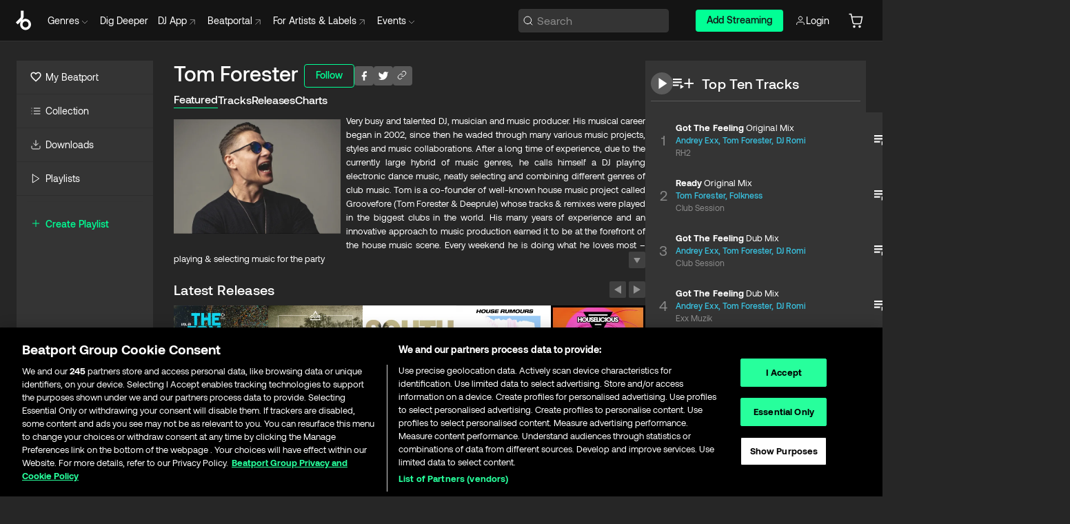

--- FILE ---
content_type: text/html; charset=utf-8
request_url: https://www.beatport.com/artist/tom-forester/249778
body_size: 124527
content:
<!DOCTYPE html><html lang="en"><head><meta charSet="utf-8" data-next-head=""/><meta name="viewport" content="width=device-width" data-next-head=""/><link rel="canonical" hrefLang="en" href="https://www.beatport.com/artist/tom-forester/249778" data-next-head=""/><link rel="alternate" hrefLang="de" href="https://www.beatport.com/de/artist/tom-forester/249778" data-next-head=""/><link rel="alternate" hrefLang="fr" href="https://www.beatport.com/fr/artist/tom-forester/249778" data-next-head=""/><link rel="alternate" hrefLang="es" href="https://www.beatport.com/es/artist/tom-forester/249778" data-next-head=""/><link rel="alternate" hrefLang="it" href="https://www.beatport.com/it/artist/tom-forester/249778" data-next-head=""/><link rel="alternate" hrefLang="ja" href="https://www.beatport.com/ja/artist/tom-forester/249778" data-next-head=""/><link rel="alternate" hrefLang="pt" href="https://www.beatport.com/pt/artist/tom-forester/249778" data-next-head=""/><link rel="alternate" hrefLang="nl" href="https://www.beatport.com/nl/artist/tom-forester/249778" data-next-head=""/><title data-next-head="">Tom Forester Music &amp; Downloads on Beatport</title><meta property="og:title" content="Tom Forester Music &amp; Downloads on Beatport" data-next-head=""/><meta property="og:description" content="Very busy and talented DJ, musician and music producer. His musical career began in 2002, since then he waded through many various music projects, styles and music collaborations. After a long time of experience, due to the currently large hybrid of music genres, he calls himself a DJ playing electronic dance music, neatly selecting and combining different genres of club music. Tom is a co-founder of well-known house music project called Groovefore (Tom Forester &amp; Deeprule) whose tracks &amp; remixes were played in the biggest clubs in the world. His many years of experience and an innovative approach to music production earned it to be at the forefront of the house music scene. Every weekend he is doing what he loves most – playing &amp; selecting music for the party people. As a DJ he visited the biggest polish cities, he was invited to perform at such countries like: Germany, Spain, Czech Republic, Malta, Estonia, Hungary, Russia, Lithuania. In 2019 Tom performed on Ibiza, at Pacha Club (Top #100 World Clubs). He also played on the big major Polish festivals such as Sunrise Festival, Sensation White, Global Gathering, Revolution of Love, I Love New Year. In 2017 Tom becomes an official DJ resident of the Pacha Club in Poznan, Poland. Tom released his tracks &amp; remixes on the most of globe continents. His productions have appeared in such music brands as Hed Kandi Records (UK), Hotngers (Italy), Pornostar Records (Hungary), InStereo Recordings (USA), EMI Music (Poland), Vicious Recordings (Australia). His tracks and remixes were on the DJ playlists of big artists like DJ Tiesto or Major Lazer. In 2016 he founded his own music label &amp; blog Houve. Tom performed on the same stage with such stars and icons of electronic dance music like Paul van Dyk, David Guetta, Carl Cox, Eric Prydz, DJ Licious, Oliver Heldens, Chocolate Puma, Martin Solveig, Dimitri Vegas &amp; Like Mike, Fedde Le Grand, Deadmau5 or with legendary Blank &amp; Jones or ATB. " data-next-head=""/><meta property="og:image" content="https://geo-media.beatport.com/image_size/590x404/669452a9-b0eb-408b-86e6-7aa9e2ccef69.jpg" data-next-head=""/><meta name="twitter:card" content="summary_large_image" data-next-head=""/><meta name="twitter:title" content="Tom Forester Music &amp; Downloads on Beatport" data-next-head=""/><meta name="twitter:description" content="Very busy and talented DJ, musician and music producer. His musical career began in 2002, since then he waded through many various music projects, styles and music collaborations. After a long time of experience, due to the currently large hybrid of music genres, he calls himself a DJ playing electronic dance music, neatly selecting and combining different genres of club music. Tom is a co-founder of well-known house music project called Groovefore (Tom Forester &amp; Deeprule) whose tracks &amp; remixes were played in the biggest clubs in the world. His many years of experience and an innovative approach to music production earned it to be at the forefront of the house music scene. Every weekend he is doing what he loves most – playing &amp; selecting music for the party people. As a DJ he visited the biggest polish cities, he was invited to perform at such countries like: Germany, Spain, Czech Republic, Malta, Estonia, Hungary, Russia, Lithuania. In 2019 Tom performed on Ibiza, at Pacha Club (Top #100 World Clubs). He also played on the big major Polish festivals such as Sunrise Festival, Sensation White, Global Gathering, Revolution of Love, I Love New Year. In 2017 Tom becomes an official DJ resident of the Pacha Club in Poznan, Poland. Tom released his tracks &amp; remixes on the most of globe continents. His productions have appeared in such music brands as Hed Kandi Records (UK), Hotngers (Italy), Pornostar Records (Hungary), InStereo Recordings (USA), EMI Music (Poland), Vicious Recordings (Australia). His tracks and remixes were on the DJ playlists of big artists like DJ Tiesto or Major Lazer. In 2016 he founded his own music label &amp; blog Houve. Tom performed on the same stage with such stars and icons of electronic dance music like Paul van Dyk, David Guetta, Carl Cox, Eric Prydz, DJ Licious, Oliver Heldens, Chocolate Puma, Martin Solveig, Dimitri Vegas &amp; Like Mike, Fedde Le Grand, Deadmau5 or with legendary Blank &amp; Jones or ATB. " data-next-head=""/><meta name="twitter:image" content="https://geo-media.beatport.com/image_size/590x404/669452a9-b0eb-408b-86e6-7aa9e2ccef69.jpg" data-next-head=""/><meta name="description" content="Very busy and talented DJ, musician and music producer. His musical career began in 2002, since then he waded through many various music projects, styles and music collaborations. After a long time of experience, due to the currently large hybrid of music genres, he calls himself a DJ playing electronic dance music, neatly selecting and combining different genres of club music. Tom is a co-founder of well-known house music project called Groovefore (Tom Forester &amp; Deeprule) whose tracks &amp; remixes were played in the biggest clubs in the world. His many years of experience and an innovative approach to music production earned it to be at the forefront of the house music scene. Every weekend he is doing what he loves most – playing &amp; selecting music for the party people. As a DJ he visited the biggest polish cities, he was invited to perform at such countries like: Germany, Spain, Czech Republic, Malta, Estonia, Hungary, Russia, Lithuania. In 2019 Tom performed on Ibiza, at Pacha Club (Top #100 World Clubs). He also played on the big major Polish festivals such as Sunrise Festival, Sensation White, Global Gathering, Revolution of Love, I Love New Year. In 2017 Tom becomes an official DJ resident of the Pacha Club in Poznan, Poland. Tom released his tracks &amp; remixes on the most of globe continents. His productions have appeared in such music brands as Hed Kandi Records (UK), Hotngers (Italy), Pornostar Records (Hungary), InStereo Recordings (USA), EMI Music (Poland), Vicious Recordings (Australia). His tracks and remixes were on the DJ playlists of big artists like DJ Tiesto or Major Lazer. In 2016 he founded his own music label &amp; blog Houve. Tom performed on the same stage with such stars and icons of electronic dance music like Paul van Dyk, David Guetta, Carl Cox, Eric Prydz, DJ Licious, Oliver Heldens, Chocolate Puma, Martin Solveig, Dimitri Vegas &amp; Like Mike, Fedde Le Grand, Deadmau5 or with legendary Blank &amp; Jones or ATB. " data-next-head=""/><link rel="icon" type="image/x-icon" href="/images/favicon-48x48.png" data-next-head=""/><link href="https://js.recurly.com/v4/recurly.css" rel="stylesheet" type="text/css" data-next-head=""/><meta name="bp-env" content="production"/><link rel="preload" href="/icons/sprite.svg" as="image"/><link rel="preload" href="/_next/static/media/9617edd9e02a645a-s.p.ttf" as="font" type="font/ttf" crossorigin="anonymous" data-next-font="size-adjust"/><link rel="preload" href="/_next/static/media/9438673d1e72232d-s.p.ttf" as="font" type="font/ttf" crossorigin="anonymous" data-next-font="size-adjust"/><link rel="preload" href="/_next/static/media/db5c0e5da3a6b3a9-s.p.ttf" as="font" type="font/ttf" crossorigin="anonymous" data-next-font="size-adjust"/><script id="google-analytics" data-nscript="beforeInteractive">
                (function(w,d,s,l,i){w[l]=w[l]||[];w[l].push({'gtm.start':
                new Date().getTime(),event:'gtm.js'});var f=d.getElementsByTagName(s)[0],
                j=d.createElement(s),dl=l!='dataLayer'?'&l='+l:'';j.async=true;j.src=
                'https://www.googletagmanager.com/gtm.js?id='+i+dl;f.parentNode.insertBefore(j,f);
                })(window,document,'script','dataLayer','GTM-TXN4GRJ');
            </script><link rel="preload" href="/_next/static/css/875348070ae80ebd.css" as="style"/><link rel="stylesheet" href="/_next/static/css/875348070ae80ebd.css" data-n-g=""/><noscript data-n-css=""></noscript><script defer="" nomodule="" src="/_next/static/chunks/polyfills-42372ed130431b0a.js"></script><script id="ab-tasty" src="https://try.abtasty.com/6a6f6df6afac8eb063d6dbbd68afdcc7.js" defer="" data-nscript="beforeInteractive"></script><script src="https://songbird.cardinalcommerce.com/edge/v1/songbird.js" defer="" data-nscript="beforeInteractive"></script><script id="pap_x2s6df8d" src="https://loopmasters.postaffiliatepro.com/scripts/trackjs.js" defer="" data-nscript="beforeInteractive"></script><script src="/_next/static/chunks/webpack-1de7c9dfeedfe132.js" defer=""></script><script src="/_next/static/chunks/framework-c65ff8b3b39d682e.js" defer=""></script><script src="/_next/static/chunks/main-24a2d00730d8757b.js" defer=""></script><script src="/_next/static/chunks/pages/_app-287ddc87d0744d4e.js" defer=""></script><script src="/_next/static/chunks/300-d1483d160b72428d.js" defer=""></script><script src="/_next/static/chunks/7642-7da32f6e1a38c097.js" defer=""></script><script src="/_next/static/chunks/1662-bf5a1a51c032dba1.js" defer=""></script><script src="/_next/static/chunks/8359-81582e70ee0933f9.js" defer=""></script><script src="/_next/static/chunks/pages/artist/%5Bdescription%5D/%5Bid%5D-a4199844a4f5aeb3.js" defer=""></script><script src="/_next/static/l9SM3rZEoP7PyWHVo7I2W/_buildManifest.js" defer=""></script><script src="/_next/static/l9SM3rZEoP7PyWHVo7I2W/_ssgManifest.js" defer=""></script><style data-styled="" data-styled-version="6.1.19">.ijeyIR{box-sizing:border-box;display:flex;flex-direction:row;justify-content:center;align-items:center;padding:0.313rem 1rem 0.438rem;gap:0.5rem;border-radius:0.25rem;cursor:pointer;font-family:'aeonikFont','aeonikFont Fallback';font-size:0.875rem;line-height:1.25rem;font-weight:500;color:#141414;}/*!sc*/
.ijeyIR.primary{background:#01FF95;}/*!sc*/
.ijeyIR.primary:hover{background:#00E586;}/*!sc*/
.ijeyIR.primary.primary.disabled{pointer-events:none;color:#343434;background:#5A5A5A;}/*!sc*/
.ijeyIR.outline{border:0.063rem solid;border-image-source:linear-gradient( 0deg,rgba(0,0,0,0.6),rgba(0,0,0,0.6) ),linear-gradient( 0deg,#01FF95,#01FF95 );color:#01FF95;}/*!sc*/
.ijeyIR.outline:hover{border:0.063rem solid;color:#141414;background:#01FF95;}/*!sc*/
.ijeyIR.outline.outline.disabled{background:transparent;color:#01FF95;opacity:50%;}/*!sc*/
.ijeyIR.outline-secondary{border:0.063rem solid;border-color:#8C8C8C;color:#FFFFFF;}/*!sc*/
.ijeyIR.outline-secondary:hover{background:#8C8C8C;}/*!sc*/
.ijeyIR.outline-secondary.outline.disabled{background:transparent;color:#FFFFFF;opacity:50%;}/*!sc*/
.ijeyIR.tertiary{color:#FFFFFF;background:#8C8C8C;}/*!sc*/
.ijeyIR.tertiary:hover{background:#4D4D4D;}/*!sc*/
.ijeyIR.tertiary.tertiary.disabled{background:#8C8C8C;opacity:0.5;}/*!sc*/
.ijeyIR.secondary{color:#FFFFFF;background:#4D4D4D;}/*!sc*/
.ijeyIR.secondary:hover{background:#8C8C8C;}/*!sc*/
.ijeyIR.secondary.disabled{background:#8C8C8C;opacity:0.5;}/*!sc*/
.ijeyIR.danger{color:#FFFFFF;background:#CF222E;}/*!sc*/
.ijeyIR.danger:hover{background:#CF222E;}/*!sc*/
.ijeyIR.danger.disabled{background:#8C8C8C;opacity:0.5;}/*!sc*/
.ijeyIR.transparent,.ijeyIR.transparent-danger{color:#FFFFFF;border:0.125rem solid #5A5A5A;padding:0.313rem 0.75rem;gap:0.375rem;}/*!sc*/
.ijeyIR.transparent:hover{background:#5A5A5A;}/*!sc*/
.ijeyIR.transparent-danger:hover{border:0.125rem solid #CF222E;background:#CF222E;}/*!sc*/
.ijeyIR.link{color:#FFFFFF;}/*!sc*/
.ijeyIR.primary-link{color:#01FF95;}/*!sc*/
.ijeyIR.primary-link.disabled{cursor:default;}/*!sc*/
.ijeyIR.text{color:#B3B3B3;}/*!sc*/
.ijeyIR.text:hover{color:#FFFFFF;text-decoration:underline;}/*!sc*/
.ijeyIR.underline-link{color:#B3B3B3;text-decoration:underline;padding:0.25rem;}/*!sc*/
.ijeyIR.unstyled{background:none;border:none;padding:0;margin:0;color:inherit;background-color:transparent;}/*!sc*/
.ijeyIR.w-100{width:100%;}/*!sc*/
.ijeyIR.w-75{width:75%;}/*!sc*/
.ijeyIR.w-50{width:50%;}/*!sc*/
.ijeyIR.w-25{width:25%;}/*!sc*/
.ijeyIR.squared{padding:0.313rem;}/*!sc*/
data-styled.g1[id="Button-style__ButtonStyled-sc-d61a654-0"]{content:"ijeyIR,"}/*!sc*/
.juetxu{position:relative;margin-left:0.75rem;padding:0.5rem 0;}/*!sc*/
.juetxu a,.juetxu button{display:flex;flex-direction:row;gap:0.3125rem;cursor:pointer;align-items:center;padding:0.313rem 0.25rem 0.438rem 0.25rem;color:#FFFFFF;}/*!sc*/
.juetxu a svg,.juetxu button svg{stroke:#FFFFFF;}/*!sc*/
@media (min-width: 1200px){.juetxu a:hover,.juetxu button:hover{color:#01FF95;}.juetxu a:hover svg,.juetxu button:hover svg{stroke:#01FF95;}}/*!sc*/
@media (min-width: 1200px){.juetxu a,.juetxu button{padding:0;}.juetxu a svg,.juetxu button svg{width:1.3rem;height:1.3rem;}}/*!sc*/
data-styled.g31[id="HeaderCart-style__AccountCartMenuItem-sc-1d237d81-2"]{content:"juetxu,"}/*!sc*/
.NbRgr{position:absolute;top:3.6875rem;left:50%;transform:translate(-50%,1px);transition:opacity 0.2s ease;background:#141414;border-radius:0 0 1rem 1rem;display:block;z-index:900;cursor:default;opacity:0;visibility:hidden;pointer-events:none;box-shadow:0 0.5rem 1.5rem rgba(0,0,0,0.5);}/*!sc*/
.NbRgr[data-dropdown-type='genre']{width:100%;max-width:90rem;}/*!sc*/
.NbRgr[data-dropdown-type='events']{left:auto;min-width:12.5rem;margin:0 0 0 4.75rem;}/*!sc*/
.NbRgr[data-visible='true']{opacity:1;pointer-events:auto;visibility:visible;}/*!sc*/
data-styled.g42[id="HeaderDropdownToggle-style__DropdownMenu-sc-8d48e9cb-0"]{content:"NbRgr,"}/*!sc*/
.bnLgXh{display:flex;flex-direction:column;padding:0.5rem 0;}/*!sc*/
.bnLgXh a{padding:0.5rem 1.5rem;color:#B3B3B3;text-decoration:none;display:flex;align-items:center;transition:background-color 0.2s ease;}/*!sc*/
.bnLgXh a:hover{color:#FFFFFF;}/*!sc*/
.bnLgXh a:hover >svg{stroke:#01FF95;}/*!sc*/
data-styled.g44[id="HeaderEventsSubMenu-style__EventsSubMenuWrapper-sc-d3bdcde1-0"]{content:"bnLgXh,"}/*!sc*/
.enfcr{display:grid;grid-template-columns:1fr;flex-direction:row;justify-content:space-between;align-items:flex-start;width:100%;padding:1.5rem;gap:2rem;}/*!sc*/
data-styled.g50[id="HeaderGenreSubMenu-style__GenreDropDownGrid-sc-41f97c98-4"]{content:"enfcr,"}/*!sc*/
.dLqcKV{display:flex;flex-direction:row;position:absolute;top:0;left:0;right:0;z-index:1000;height:60px;width:100%;font-size:0.875rem;background:#141414;border-bottom:0.0625rem solid #333333;}/*!sc*/
.dLqcKV.header-fixed{position:fixed;}/*!sc*/
.dLqcKV ul> li{display:inline-flex;vertical-align:middle;}/*!sc*/
.dLqcKV span:not(.new_tag){display:flex;flex-direction:row;}/*!sc*/
.dLqcKV span:not(.new_tag) >img{margin-right:0.25rem;}/*!sc*/
.dLqcKV span:not(.new_tag) svg{stroke:#8C8C8C;}/*!sc*/
@keyframes slideDown{from{transform:translateY(-100%);}to{transform:translateY(0);}}/*!sc*/
data-styled.g52[id="Header-style__HeaderWrapper-sc-8ba2c440-0"]{content:"dLqcKV,"}/*!sc*/
.iNvsde{display:flex;flex-direction:row;width:100%;max-width:90rem;margin:0 auto;align-items:center;}/*!sc*/
.iNvsde svg{stroke:#8C8C8C;}/*!sc*/
.iNvsde >ul .dropdown_menu{animation:growDown 300ms ease-in-out forwards;transform-origin:top center;}/*!sc*/
.iNvsde >ul >li{line-height:1.25rem;padding:1.25rem 0.4375rem;cursor:pointer;}/*!sc*/
.iNvsde >ul >li.header_item:not(.dropdown_toggle):hover div{display:flex;}/*!sc*/
.iNvsde >ul >li.account button{padding:0;}/*!sc*/
.iNvsde >ul >li button{font-weight:400;}/*!sc*/
.iNvsde >ul .header_item [aria-expanded="true"] .rotatable svg{stroke:#01FF95;transform:rotate(180deg);margin-top:0.3125rem;}/*!sc*/
.iNvsde >ul .header_item .svg_wrapper{display:flex;align-items:center;height:100%;}/*!sc*/
.iNvsde >ul .header_item .svg_wrapper img{border-radius:50%;}/*!sc*/
.iNvsde >ul .header_item a[target="_blank"]:hover svg{stroke:#01FF95;}/*!sc*/
.iNvsde span{align-items:center;}/*!sc*/
.iNvsde span >img{margin-left:0.125rem;margin-bottom:0.0625rem;}/*!sc*/
@keyframes growDown{0%{transform:scaleY(0);}100%{transform:scaleY(1);}}/*!sc*/
data-styled.g54[id="Header-style__DesktopHeader-sc-8ba2c440-2"]{content:"iNvsde,"}/*!sc*/
.gSbytK{min-width:8rem;margin-left:1rem;}/*!sc*/
.gSbytK >li{padding:0 0 0 0.25rem;}/*!sc*/
.gSbytK >li button{padding:0.8rem 0.75rem 0.5rem 0.25rem;}/*!sc*/
@media (min-width: 768px){.gSbytK{width:100%;}}/*!sc*/
@media (min-width: 1200px){.gSbytK{min-width:44.5rem;}}/*!sc*/
data-styled.g55[id="Header-style__LeftRegion-sc-8ba2c440-3"]{content:"gSbytK,"}/*!sc*/
.kkpwdl{display:flex;justify-content:flex-end;align-items:center;width:100%;padding-right:1.25rem;}/*!sc*/
.kkpwdl .svg_wrapper{display:flex;align-items:center;height:100%;}/*!sc*/
.kkpwdl div.account_avatar{width:2rem;height:2rem;}/*!sc*/
.kkpwdl div.account_avatar img{border-radius:50%;}/*!sc*/
.kkpwdl .subscription_button a{padding:0.313rem 1rem 0.438rem;border-radius:0.25rem;font-weight:500;color:#141414;background:#01FF95;}/*!sc*/
.kkpwdl .subscription_button a:hover{background:#00E586;}/*!sc*/
@media (min-width: 768px){.kkpwdl{min-width:9.5rem;max-width:49.375rem;}}/*!sc*/
@media (min-width: 1200px){.kkpwdl li.search:first-child{width:100%;max-width:28.375rem;padding:0 0.5rem 0 0;}.kkpwdl li.subscription_button{min-width:9rem;}}/*!sc*/
data-styled.g56[id="Header-style__RightRegion-sc-8ba2c440-4"]{content:"kkpwdl,"}/*!sc*/
.jbAoJh{height:1.8125rem;width:1.375rem;margin-right:0.625rem;}/*!sc*/
data-styled.g59[id="Header-style__BeatportLogoLarge-sc-8ba2c440-7"]{content:"jbAoJh,"}/*!sc*/
.dtastp{display:flex;align-items:center;width:100%;max-width:28.375rem;padding:0 1.5rem;}/*!sc*/
.dtastp >button>svg{margin-right:1.25rem;height:1.25rem;stroke-width:0.125rem;}/*!sc*/
data-styled.g62[id="Header-style__HeaderSearchWrapper-sc-8ba2c440-10"]{content:"dtastp,"}/*!sc*/
.biDNjJ{display:flex;flex:1;width:100%;border:0.0625rem solid #383838;border-radius:0.25rem;background:#343434;}/*!sc*/
.biDNjJ:focus-within{border:0.0625rem solid #01FF95;box-shadow:0px 0px 0px 3px rgba(1, 255, 149, 0.15);outline:0.125rem solid transparent;outline-offset:0.125rem;}/*!sc*/
.biDNjJ div:first-child{display:flex;align-items:center;pointer-events:none;margin-left:0.3125rem;}/*!sc*/
.biDNjJ button{display:flex;align-items:center;margin-right:0.625rem;z-index:100000;}/*!sc*/
.biDNjJ img{margin-left:0.3125rem;margin-top:0.0625rem;height:1rem;width:1rem;}/*!sc*/
.biDNjJ input{height:2rem;margin-left:0.3125rem;width:100%;background:inherit;outline:none;border:none;}/*!sc*/
.biDNjJ input::placeholder{color:#8C8C8C;}/*!sc*/
data-styled.g63[id="Header-style__HeaderSearch-sc-8ba2c440-11"]{content:"biDNjJ,"}/*!sc*/
.euLgcx{font-size:max(100%,16px);}/*!sc*/
.euLgcx:focus::placeholder{color:transparent;}/*!sc*/
data-styled.g66[id="Search-style__SearchInput-sc-224b2fdd-1"]{content:"euLgcx,"}/*!sc*/
.fJivyZ{position:fixed;top:3.75rem;left:calc(100% - 370px);width:22.5rem;display:flex;flex-direction:column;gap:0.5rem;font-size:0.875rem;line-height:1.25rem;z-index:999;}/*!sc*/
@media (min-width: 580px){.fJivyZ{left:calc(100% - 385px);}}/*!sc*/
@media (min-width: 768px){.fJivyZ{left:calc(100% - 385px);}}/*!sc*/
@media (min-width: 1200px){.fJivyZ{left:calc(100% - 385px);}}/*!sc*/
@media (min-width: 1440px){.fJivyZ{left:initial;right:calc((100% - 1371px) / 2);}}/*!sc*/
data-styled.g99[id="Notifications-style__Wrapper-sc-212da99e-1"]{content:"fJivyZ,"}/*!sc*/
.eRdJSx{display:flex;flex-direction:row;justify-content:center;align-items:center;float:inline-end;}/*!sc*/
data-styled.g111[id="AddToCart-style__Control-sc-c1c0d228-0"]{content:"eRdJSx,"}/*!sc*/
.gnZIxO{border:none;margin:0;padding:0;font:inherit;background:transparent;cursor:pointer;width:3.75rem;background:#FF53A0;color:#FFFFFF;border-radius:0.25rem 0rem 0rem 0.25rem;padding:0.25rem 0.5rem;font-family:'aeonikFont','aeonikFont Fallback';font-style:normal;font-weight:700;font-size:0.75rem;line-height:1rem;text-align:center;}/*!sc*/
data-styled.g114[id="AddToCart-style__PriceButton-sc-c1c0d228-3"]{content:"gnZIxO,"}/*!sc*/
.cEcpzi{border:none;margin:0;padding:0;font:inherit;background:transparent;cursor:pointer;background:#d64988;border-radius:0rem 0.25rem 0.25rem 0rem;padding:0.25rem;font-weight:700;font-size:0.75rem;line-height:1rem;}/*!sc*/
.cEcpzi i{margin:0.25rem;display:inline-block;vertical-align:middle;border-left:0.25rem solid transparent;border-right:0.25rem solid transparent;border-top:0.25rem solid #FFFFFF;}/*!sc*/
.cEcpzi >div>svg{width:1rem;height:1rem;}/*!sc*/
data-styled.g116[id="AddToCart-style__ArrowButton-sc-c1c0d228-5"]{content:"cEcpzi,"}/*!sc*/
.bZCrsf{display:none;flex-direction:center;justify-content:center;background:#000;padding:4px;font-weight:400;font-size:12px;line-height:16px;border-radius:8px;transition:background 0.2s;background:#141414;color:#FFFFFF;text-align:center;padding:4px 4px;width:86px;position:absolute;z-index:2;filter:none;left:50%;margin-left:-43px;}/*!sc*/
.bZCrsf.top{bottom:155%;}/*!sc*/
.bZCrsf.top:after{position:absolute;content:"";top:100%;left:50%;margin-left:-5px;border:5px solid transparent;border-top-color:#141414;}/*!sc*/
.bZCrsf.top-left{bottom:155%;left:-60%;}/*!sc*/
.bZCrsf.top-left:after{position:absolute;content:"";top:100%;margin-right:-50px;border:5px solid transparent;border-top-color:#141414;}/*!sc*/
.bZCrsf.top-right{bottom:155%;right:-60%;}/*!sc*/
.bZCrsf.top-right:after{position:absolute;content:"";top:100%;margin-left:-50px;border:5px solid transparent;border-top-color:#141414;}/*!sc*/
.bZCrsf.bottom{top:115%;}/*!sc*/
.bZCrsf.bottom:before{position:absolute;content:"";bottom:100%;left:50%;margin-left:-5px;border:5px solid transparent;border-bottom-color:#141414;}/*!sc*/
.bZCrsf.left{right:calc(100% + 0.4rem);top:0;bottom:0;margin:auto 0;left:unset;margin-left:unset;height:1.7rem;padding:0.3rem 0.6rem;width:600px;max-width:max-content;}/*!sc*/
.bZCrsf.left:after{position:absolute;content:"";top:50%;left:100%;margin-top:-5px;border:5px solid transparent;border-left-color:#141414;}/*!sc*/
data-styled.g119[id="Tooltip-style__TooltipContainer-sc-715cbc58-0"]{content:"bZCrsf,"}/*!sc*/
.gMqswG{position:relative;}/*!sc*/
.gMqswG:hover .Tooltip-style__TooltipContainer-sc-715cbc58-0{display:flex;}/*!sc*/
data-styled.g120[id="Tooltip-style__Wrapper-sc-715cbc58-1"]{content:"gMqswG,"}/*!sc*/
.kFZIkq{display:flex;align-items:center;position:relative;}/*!sc*/
.kFZIkq:hover svg{filter:drop-shadow(0 0 7px #fff);}/*!sc*/
.kFZIkq:disabled svg{filter:unset;}/*!sc*/
data-styled.g121[id="AddToPlaylist-style__Control-sc-656bcea4-0"]{content:"kFZIkq,"}/*!sc*/
.hUFVVX{display:flex;align-items:center;position:relative;}/*!sc*/
.hUFVVX:hover svg{filter:drop-shadow(0 0 7px #fff);}/*!sc*/
.hUFVVX:disabled svg{filter:unset;}/*!sc*/
data-styled.g122[id="AddToQueue-style__Control-sc-2c5d32af-0"]{content:"hUFVVX,"}/*!sc*/
.kyoyxE{display:flex;align-items:center;position:relative;}/*!sc*/
.kyoyxE:hover svg{filter:drop-shadow(0 0 7px #FFFFFF);fill:#FFFFFF;}/*!sc*/
.kyoyxE:disabled svg{filter:unset;}/*!sc*/
data-styled.g123[id="Play-style__Control-sc-bdba3bac-0"]{content:"kyoyxE,"}/*!sc*/
.kAYAlh{position:relative;background:#585858;border-radius:4px;padding:6px;transition:background 0.2s;}/*!sc*/
.kAYAlh.disabled{cursor:not-allowed;}/*!sc*/
.kAYAlh.enabled:hover{background:#383838;cursor:pointer;}/*!sc*/
.kAYAlh.enabled:hover .Share-style__ShareLink-sc-377d9d38-2{visibility:visible;opacity:1;}/*!sc*/
data-styled.g127[id="Share-style__Item-sc-377d9d38-3"]{content:"kAYAlh,"}/*!sc*/
.jJBBIf{display:flex;flex-direction:row;justify-content:space-between;align-items:center;gap:8px;}/*!sc*/
data-styled.g128[id="Share-style__Wrapper-sc-377d9d38-4"]{content:"jJBBIf,"}/*!sc*/
.fRfnMo{text-overflow:ellipsis;overflow:hidden;width:auto;}/*!sc*/
data-styled.g133[id="Marquee-style__MarqueeElement-sc-b0373cc7-0"]{content:"fRfnMo,"}/*!sc*/
.cgyUez{overflow:hidden;width:100%;display:grid;grid-auto-flow:column;position:relative;white-space:nowrap;}/*!sc*/
.cgyUez>.Marquee-style__MarqueeElement-sc-b0373cc7-0{display:inline-block;width:max-content;}/*!sc*/
.cgyUez>.Marquee-style__MarqueeElement-sc-b0373cc7-0:nth-child(2){margin-left:16px;visibility:hidden;}/*!sc*/
.cgyUez>.Marquee-style__MarqueeElement-sc-b0373cc7-0{white-space:nowrap;}/*!sc*/
.REvIQ{overflow:hidden;width:100%;display:grid;grid-auto-flow:column;position:relative;}/*!sc*/
.REvIQ>.Marquee-style__MarqueeElement-sc-b0373cc7-0{display:inline-block;width:max-content;}/*!sc*/
.REvIQ>.Marquee-style__MarqueeElement-sc-b0373cc7-0:nth-child(2){margin-left:16px;visibility:hidden;}/*!sc*/
data-styled.g134[id="Marquee-style__MarqueeWrapper-sc-b0373cc7-1"]{content:"cgyUez,REvIQ,"}/*!sc*/
.jauYou{display:grid;grid-template-columns:1fr;width:100%;}/*!sc*/
data-styled.g135[id="Marquee-style__MarqueeGrid-sc-b0373cc7-2"]{content:"jauYou,"}/*!sc*/
.cAooPL{position:absolute;right:0;top:0;height:5rem;width:2.5rem;overflow:hidden;transition:width 0.2s ease-in-out;color:#FFFFFF;}/*!sc*/
data-styled.g162[id="Lists-shared-style__ItemControls-sc-6feadcf4-3"]{content:"cAooPL,"}/*!sc*/
.lkYQEm{width:100%;display:flex;flex-direction:column;align-content:center;justify-content:flex-start;white-space:nowrap;overflow:hidden;text-overflow:ellipsis;}/*!sc*/
.lkYQEm a:hover{text-decoration:underline;}/*!sc*/
data-styled.g163[id="Lists-shared-style__MetaRow-sc-6feadcf4-4"]{content:"lkYQEm,"}/*!sc*/
.chcLip{cursor:pointer;}/*!sc*/
data-styled.g164[id="Lists-shared-style__MoreButton-sc-6feadcf4-5"]{content:"chcLip,"}/*!sc*/
.cBBuRu{cursor:pointer;}/*!sc*/
data-styled.g165[id="Lists-shared-style__MoreButtonDots-sc-6feadcf4-6"]{content:"cBBuRu,"}/*!sc*/
.bvzgZS{font-family:'aeonikFont','aeonikFont Fallback';font-style:normal;font-weight:700;font-size:0.688rem;line-height:1.25rem;letter-spacing:0.005em;color:#FFFFFF;}/*!sc*/
.bvzgZS span{font-weight:400;}/*!sc*/
data-styled.g167[id="Lists-shared-style__ItemName-sc-6feadcf4-8"]{content:"bvzgZS,"}/*!sc*/
.cyCktm{display:flex;justify-content:center;font-family:'aeonikFont','aeonikFont Fallback';font-style:normal;font-weight:400;font-size:1.25rem;line-height:2rem;text-align:center;width:2.25rem;min-width:2.25rem;}/*!sc*/
data-styled.g168[id="Lists-shared-style__ItemNumber-sc-6feadcf4-9"]{content:"cyCktm,"}/*!sc*/
.fDbgAE{display:flex;flex-direction:row;align-items:center;justify-content:flex-start;width:calc(100% - 7.813rem);height:100%;position:absolute;left:5rem;overflow-x:clip;padding-right:1rem;}/*!sc*/
data-styled.g169[id="Lists-shared-style__ItemMeta-sc-6feadcf4-10"]{content:"fDbgAE,"}/*!sc*/
.Mcnhe{width:100%;height:100%;position:absolute;display:flex;flex-direction:column;align-items:center;justify-content:center;gap:0.5rem;left:100%;transition:left 0.2s ease-in-out;background:#343434;color:#FFFFFF;}/*!sc*/
.Mcnhe div.actions{width:100%;height:100%;display:flex;align-items:center;justify-content:center;flex-direction:row;gap:0.5rem;padding-left:1.25rem;}/*!sc*/
@media (min-width: 1200px){.Mcnhe div.actions{justify-content:flex-start;}}/*!sc*/
.Mcnhe div.actions span.unavailable{padding:1.25rem;}/*!sc*/
.Mcnhe div.cart-list-actions{display:flex;align-items:center;justify-content:center;}/*!sc*/
.Mcnhe div.cart-actions{width:100%;height:100%;display:flex;align-items:center;justify-content:center;flex-direction:row;gap:1rem;padding-left:0;flex-wrap:wrap;}/*!sc*/
data-styled.g170[id="Lists-shared-style__ItemActions-sc-6feadcf4-11"]{content:"Mcnhe,"}/*!sc*/
.eEYWVW{display:flex;flex-direction:column;text-align:center;align-items:center;justify-content:center;gap:0.5rem;height:100%;width:2.5rem;border-left:0.063rem solid #262626;}/*!sc*/
.eEYWVW.borderless{border-left:none;}/*!sc*/
.eEYWVW .tombstoned{opacity:0.15;}/*!sc*/
.eEYWVW .selectable:hover{opacity:1;}/*!sc*/
data-styled.g171[id="Lists-shared-style__ItemButtons-sc-6feadcf4-12"]{content:"eEYWVW,"}/*!sc*/
.cvwwiK{display:flex;overflow:hidden;max-width:max-content;}/*!sc*/
data-styled.g172[id="Lists-shared-style__TitleRow-sc-6feadcf4-13"]{content:"cvwwiK,"}/*!sc*/
.JQzmD{position:relative;display:flex;flex-direction:row;justify-content:space-between;align-items:center;width:100%;height:5rem;background:#343434;font-family:'aeonikFont','aeonikFont Fallback';font-style:normal;font-weight:400;font-size:0.688rem;line-height:1.25rem;letter-spacing:0.005em;color:#8C8C8C;}/*!sc*/
.JQzmD.current{background:#494949;}/*!sc*/
.JQzmD.current .Lists-shared-style__ItemActions-sc-6feadcf4-11{background:#494949;}/*!sc*/
.JQzmD.tombstoned{background:#282828;}/*!sc*/
.JQzmD.tombstoned a{pointer-events:none;}/*!sc*/
.JQzmD.tombstoned:hover{background:#282828;}/*!sc*/
.JQzmD .Lists-shared-style__ItemControls-sc-6feadcf4-3{overflow:visible;}/*!sc*/
.JQzmD.actions .Lists-shared-style__ItemActions-sc-6feadcf4-11{left:0;}/*!sc*/
.JQzmD .play-hover{display:none;justify-content:center;align-items:center;text-align:center;width:2.25rem;min-width:2.25rem;}/*!sc*/
.JQzmD.no-artwork .Lists-shared-style__ItemMeta-sc-6feadcf4-10{left:0;width:calc(100% - 3.125rem);}/*!sc*/
.JQzmD.partial-artwork .Lists-shared-style__ItemMeta-sc-6feadcf4-10{left:3rem;width:calc(100% - 5rem);}/*!sc*/
@media (min-width: 1200px){.JQzmD.partial-artwork .Lists-shared-style__ItemMeta-sc-6feadcf4-10{width:calc(100% - 3.125rem);}}/*!sc*/
.JQzmD.force-hover span.play{display:none;}/*!sc*/
.JQzmD.force-hover .Lists-shared-style__ItemControls-sc-6feadcf4-3{display:none;width:calc(100% - 3.125rem);}/*!sc*/
.JQzmD.force-hover:hover .play-hover{display:flex;}/*!sc*/
.JQzmD.force-hover:hover .Lists-shared-style__ItemNumber-sc-6feadcf4-9{display:none;}/*!sc*/
.JQzmD.force-hover:hover .Lists-shared-style__TitleRow-sc-6feadcf4-13{max-width:calc(100% - 8.625rem);}/*!sc*/
@media (min-width: 1440px){.JQzmD.force-hover:hover .Lists-shared-style__TitleRow-sc-6feadcf4-13{max-width:calc(100% - 10.5rem);}}/*!sc*/
.JQzmD.force-hover:hover .Lists-shared-style__ItemActions-sc-6feadcf4-11{justify-content:flex-start;left:8.625rem;}/*!sc*/
@media (min-width: 1440px){.JQzmD.force-hover:hover .Lists-shared-style__ItemActions-sc-6feadcf4-11{left:10.5rem;}}/*!sc*/
.JQzmD.force-hover.partial-artwork:hover .Lists-shared-style__ItemActions-sc-6feadcf4-11{left:5.5rem;}/*!sc*/
@media (min-width: 1440px){.JQzmD.force-hover.partial-artwork:hover .Lists-shared-style__ItemActions-sc-6feadcf4-11{left:7.5rem;}}/*!sc*/
.JQzmD.force-hover.no-artwork .Lists-shared-style__ItemMeta-sc-6feadcf4-10{left:0;width:100%;}/*!sc*/
.JQzmD.cart-list .Lists-shared-style__ItemActions-sc-6feadcf4-11{gap:0;}/*!sc*/
.JQzmD.cart-list .Lists-shared-style__ItemActions-sc-6feadcf4-11 div.actions{justify-content:center;}/*!sc*/
.JQzmD.cart-list .Lists-shared-style__ItemActions-sc-6feadcf4-11 div.cart-actions{margin-top:0.5rem;margin-bottom:0.5rem;}/*!sc*/
.JQzmD svg.album-cover{display:none;position:absolute;margin-left:1.25rem;}/*!sc*/
.JQzmD:hover{background:#494949;}/*!sc*/
.JQzmD:hover svg.album-cover{display:inline;}/*!sc*/
.JQzmD:hover .Lists-shared-style__ItemActions-sc-6feadcf4-11{background:#494949;}/*!sc*/
data-styled.g173[id="Lists-shared-style__Item-sc-6feadcf4-14"]{content:"JQzmD,"}/*!sc*/
.elOLyA.row{display:grid;grid-template-columns:repeat(auto-fit,minmax(16.875rem,1fr));gap:0.5rem;padding:1rem 0;width:100%;}/*!sc*/
.elOLyA.row.panel-list{grid-template-columns:repeat(auto-fit,minmax(20rem,1fr));}/*!sc*/
.elOLyA.row.recommended{padding-bottom:0;}/*!sc*/
@media (min-width: 1024px){.elOLyA.row{grid-template-columns:repeat(auto-fit,minmax(20rem,1fr));}}/*!sc*/
.elOLyA.column{display:flex;flex-direction:column;width:100%;gap:0.25rem;padding:1rem 0;}/*!sc*/
.elOLyA .droppable{display:flex;flex-direction:column;gap:0.5rem;}/*!sc*/
data-styled.g174[id="Lists-shared-style__Wrapper-sc-6feadcf4-15"]{content:"elOLyA,"}/*!sc*/
.gnNNLl{display:flex;align-items:center;justify-content:flex-start;position:fixed;bottom:calc(0px + 1rem);right:1rem;height:2.5rem;padding:0 1rem;font-weight:500;background:#39C0DE;border-radius:2rem;color:#141414;overflow:hidden;transition:all 0.5s ease-in-out;z-index:3;max-width:2.5rem;}/*!sc*/
.gnNNLl >svg{min-width:1rem;min-height:1rem;margin-left:-0.2rem;margin-right:0.5rem;}/*!sc*/
.gnNNLl >span{transition:opacity 0.4s ease-in-out;opacity:0;}/*!sc*/
@media (min-width: 1024px){.gnNNLl{bottom:6rem;}.gnNNLl:hover{max-width:15rem;}.gnNNLl:hover >span{opacity:1;}}/*!sc*/
data-styled.g222[id="FeedbackButton-style__ButtonStyled-sc-f2d33d4-0"]{content:"gnNNLl,"}/*!sc*/
.ihbzho{background-color:#343434;display:flex;min-height:25rem;justify-content:center;padding:3rem 1.25rem 11rem 1.25rem;}/*!sc*/
@media (min-width: 1024px){.ihbzho{padding:3rem 1.25rem 7.7rem 1.25rem;}}/*!sc*/
data-styled.g234[id="Footer-style__FooterContainer-sc-b43f8293-0"]{content:"ihbzho,"}/*!sc*/
.fgpLBj{max-width:90rem;width:100%;margin:0 auto;display:flex;justify-content:space-between;gap:2rem 1rem;flex-direction:column;}/*!sc*/
@media (min-width: 768px){.fgpLBj{flex-direction:row;}}/*!sc*/
@media (min-width: 1024px){.fgpLBj{gap:2rem;}}/*!sc*/
@media (min-width: 1200px){.fgpLBj{padding:0 1.5rem;}}/*!sc*/
data-styled.g235[id="Footer-style__FooterMaxWidth-sc-b43f8293-1"]{content:"fgpLBj,"}/*!sc*/
.gUEqWx{display:flex;flex-direction:column;gap:2.5rem;flex:0 1 auto;order:1;min-width:15rem;justify-content:space-between;}/*!sc*/
@media (min-width: 1024px){.gUEqWx{min-width:16.25rem;}}/*!sc*/
data-styled.g236[id="Footer-style__BrandColumnContainer-sc-b43f8293-2"]{content:"gUEqWx,"}/*!sc*/
.byMywd{display:flex;flex-direction:column;justify-content:start;gap:2.5rem;}/*!sc*/
data-styled.g237[id="Footer-style__BrandWrapper-sc-b43f8293-3"]{content:"byMywd,"}/*!sc*/
.doukfB{display:flex;flex-wrap:wrap;align-items:center;gap:1rem;padding-right:0.625rem;}/*!sc*/
data-styled.g238[id="Footer-style__SocialLinksContainer-sc-b43f8293-4"]{content:"doukfB,"}/*!sc*/
.deeKUU{display:flex;flex-wrap:wrap;flex:1 1 auto;row-gap:2rem;max-width:45rem;order:3;justify-content:space-between;gap:1rem;}/*!sc*/
@media (min-width: 768px){.deeKUU{flex-wrap:nowrap;order:2;}}/*!sc*/
data-styled.g239[id="Footer-style__LinksColumnContainer-sc-b43f8293-5"]{content:"deeKUU,"}/*!sc*/
.frffGF{width:100%;}/*!sc*/
@media (min-width: 580px){.frffGF{max-width:10rem;}}/*!sc*/
data-styled.g240[id="Footer-style__LinksGroup-sc-b43f8293-6"]{content:"frffGF,"}/*!sc*/
.eCVjTm{color:#FFFFFF;font-family:'aeonikFont','aeonikFont Fallback';font-style:normal;font-weight:400;font-size:1rem;line-height:1.25rem;margin-bottom:1rem;display:block;}/*!sc*/
@media (min-width: 580px){.eCVjTm{font-size:0.75rem;line-height:1rem;}}/*!sc*/
data-styled.g241[id="Footer-style__GroupTitle-sc-b43f8293-7"]{content:"eCVjTm,"}/*!sc*/
.isQSnn{list-style:none;padding:0;}/*!sc*/
data-styled.g242[id="Footer-style__LinksList-sc-b43f8293-8"]{content:"isQSnn,"}/*!sc*/
.jkWbFH{color:#8C8C8C;font-family:'aeonikFont','aeonikFont Fallback';font-style:normal;font-weight:400;font-size:1rem;line-height:1.25rem;}/*!sc*/
.jkWbFH a,.jkWbFH button{cursor:pointer;}/*!sc*/
.jkWbFH button{text-align:start;font-weight:inherit;font-size:inherit;line-height:inherit;}/*!sc*/
.jkWbFH .listItemLink:hover,.jkWbFH button:hover{color:rgba(255,255,255,0.9);}/*!sc*/
@media (min-width: 580px){.jkWbFH{font-size:0.75rem;line-height:1rem;}}/*!sc*/
data-styled.g243[id="Footer-style__ListItem-sc-b43f8293-9"]{content:"jkWbFH,"}/*!sc*/
.bUSfnx{min-width:10.5rem;min-height:3.25rem;}/*!sc*/
data-styled.g244[id="Footer-style__LogoWrapper-sc-b43f8293-10"]{content:"bUSfnx,"}/*!sc*/
.dleova{display:block;color:#8C8C8C;font-size:0.75rem;font-family:'aeonikFont','aeonikFont Fallback';font-style:normal;font-weight:400;}/*!sc*/
data-styled.g245[id="Footer-style__Copyright-sc-b43f8293-11"]{content:"dleova,"}/*!sc*/
.fDLgIy{display:flex;flex-direction:row;gap:1rem;order:2;}/*!sc*/
@media (min-width: 768px){.fDLgIy{flex-direction:column;}}/*!sc*/
.fDLgIy a{width:fit-content;}/*!sc*/
data-styled.g246[id="Footer-style__MobileAppLinks-sc-b43f8293-12"]{content:"fDLgIy,"}/*!sc*/
.goQabg{display:flex;flex-direction:row;min-width:171px;width:208px;max-width:320px;position:sticky;max-height:calc(100vh - (60px + 7.625rem));top:calc(60px + 1.75rem);margin-left:1.5rem;}/*!sc*/
.goQabg .sidebar-content{background-color:#343434;flex:1;}/*!sc*/
.goQabg .sidebar-resizer{flex-grow:0;flex-shrink:0;flex-basis:0.375rem;justify-self:flex-end;cursor:col-resize;resize:horizontal;}/*!sc*/
.goQabg .sidebar-resizer:hover{width:0.1875rem;background-color:#141414;}/*!sc*/
data-styled.g247[id="Sidebar-style__DesktopSidebar-sc-800fab19-0"]{content:"goQabg,"}/*!sc*/
.kESCaB{position:relative;display:flex;align-items:center;font-size:1.25rem;padding:0.25rem 1.5rem;line-height:1.75rem;transition:all 0.1s ease-in-out;width:max-content;cursor:pointer;}/*!sc*/
@media (min-width: 1200px){.kESCaB{border-bottom:0.0625rem solid #2D2D2D;padding:0.75rem 1.25rem;margin-left:0;font-size:0.875rem;line-height:1.5rem;width:auto;}.kESCaB:hover{cursor:pointer;background-color:#2D2D2D;box-shadow:inset 0.125rem 0 0 0 #01FF95;}}/*!sc*/
.kESCaB svg{margin-right:0.5rem;width:1.5rem!important;height:auto!important;}/*!sc*/
.kESCaB .forward-arrow{width:0.9rem!important;height:0.9rem!important;margin-left:0.375rem;}/*!sc*/
@media (min-width: 1200px){.kESCaB svg{margin-right:0.375rem;width:1rem!important;height:1rem!important;}}/*!sc*/
data-styled.g254[id="Sidebar-style__SidebarLink-sc-800fab19-7"]{content:"kESCaB,"}/*!sc*/
.keYBJI{margin:0.5rem auto;background-color:#333333;width:calc(100% - 2 * 0.9375rem);height:0.0625rem;}/*!sc*/
data-styled.g257[id="Sidebar-style__HorizontalBar-sc-800fab19-10"]{content:"keYBJI,"}/*!sc*/
.kiDEvL{color:#01FF95;text-transform:capitalize;font-weight:500;font-size:1rem;align-items:flex-start;}/*!sc*/
.kiDEvL a{display:flex;align-items:center;}/*!sc*/
.kiDEvL:hover{color:#00E586;}/*!sc*/
@media (min-width: 1200px){.kiDEvL{font-size:0.875rem;}}/*!sc*/
.kiDEvL svg{margin-right:0.375rem;}/*!sc*/
data-styled.g260[id="Sidebar-style__CreatePlaylist-sc-800fab19-13"]{content:"kiDEvL,"}/*!sc*/
.dQXolN{flex-grow:1;display:flex;flex-direction:column;min-height:0;padding:0 1.25rem;}/*!sc*/
.dQXolN .element{margin:0.8rem 0;}/*!sc*/
.dQXolN .mobile-playlist-element{margin-bottom:1.5rem;}/*!sc*/
.dQXolN .mobile-playlist-element:first-of-type{margin-top:1rem;}/*!sc*/
.dQXolN.content{height:3.75rem;min-height:3.75rem;max-height:3.75rem;}/*!sc*/
.dQXolN.scrollable{flex-grow:1;overflow:auto;min-height:0;}/*!sc*/
.dQXolN.scrollable::-webkit-scrollbar{width:0rem;}/*!sc*/
.dQXolN.scrollable::-webkit-scrollbar-track{background-color:#343434;}/*!sc*/
.dQXolN.scrollable::-webkit-scrollbar-thumb{background-color:#2D2D2D;}/*!sc*/
.dQXolN.scrollable:hover::-webkit-scrollbar{width:0.3125rem;}/*!sc*/
data-styled.g262[id="Sidebar-style__PlaylistSectionContent-sc-800fab19-15"]{content:"dQXolN,"}/*!sc*/
.eNoXKa{position:relative;height:calc(100% - 12.9375rem);width:100%;}/*!sc*/
.eNoXKa div.wrapper{position:absolute;top:0;bottom:0;left:0;width:100%;display:flex;flex-direction:column;}/*!sc*/
data-styled.g263[id="Sidebar-style__PlaylistSectionContainer-sc-800fab19-16"]{content:"eNoXKa,"}/*!sc*/
.hyrOKP{position:relative;width:100%;background:#262626;min-height:calc(100vh - 60px);display:flex;justify-content:center;}/*!sc*/
data-styled.g264[id="MainLayout-style__MainWrapper-sc-897186c1-0"]{content:"hyrOKP,"}/*!sc*/
.gWbuuW{padding:1.75rem 0;width:100%;max-width:1420px;display:flex;margin-top:60px;}/*!sc*/
data-styled.g265[id="MainLayout-style__Main-sc-897186c1-1"]{content:"gWbuuW,"}/*!sc*/
.evSNZg{width:100%;padding:0 1.5rem;display:flex;flex-direction:column;justify-content:start;}/*!sc*/
@media (min-width: 1024px){.evSNZg{width:calc( 100% - 208px );}}/*!sc*/
data-styled.g266[id="MainLayout-style__MainContent-sc-897186c1-2"]{content:"evSNZg,"}/*!sc*/
.gElEAY{font-family:'aeonikFont','aeonikFont Fallback';font-style:normal;font-weight:500;font-size:11px;line-height:16px;letter-spacing:0.005em;color:#39C0DE;}/*!sc*/
.gElEAY a:hover{text-decoration:underline;}/*!sc*/
data-styled.g267[id="ArtistNames-sc-9ed174b1-0"]{content:"gElEAY,"}/*!sc*/
.jOvhlT{display:flex;flex-direction:row;justify-content:flex-start;align-items:center;gap:12px;height:34px;padding-right:12px;border-radius:22.5px;transition:background 0.2s;cursor:pointer;}/*!sc*/
.jOvhlT:hover{background:#343434;}/*!sc*/
data-styled.g272[id="CollectionControls-style__Controls-sc-3a6a5b4a-0"]{content:"jOvhlT,"}/*!sc*/
.cgOZtR{display:flex;flex-direction:row;justify-content:flex-start;align-items:center;gap:16px;}/*!sc*/
data-styled.g273[id="CollectionControls-style__Wrapper-sc-3a6a5b4a-1"]{content:"cgOZtR,"}/*!sc*/
.dOaxLS{font-family:'aeonikFont','aeonikFont Fallback';font-style:normal;font-weight:500;font-size:16px;line-height:24px;letter-spacing:-0.011em;color:#FFFFFF;}/*!sc*/
.dOaxLS.active{border-bottom:1px solid #01FF95;}/*!sc*/
data-styled.g274[id="HeadingWithBreadcrumb-style__Item-sc-e8c80757-0"]{content:"dOaxLS,"}/*!sc*/
.kiAOKR{justify-content:flex-start;align-items:center;flex-direction:row;display:flex;width:100%;gap:16px;}/*!sc*/
data-styled.g275[id="HeadingWithBreadcrumb-style__Breadcrumb-sc-e8c80757-1"]{content:"kiAOKR,"}/*!sc*/
.bYeRny{font-family:'aeonikFont','aeonikFont Fallback';font-style:normal;font-weight:500;font-size:30px;line-height:36px;padding-bottom:8px;margin-right:8px;color:#FFFFFF;}/*!sc*/
data-styled.g276[id="HeadingWithBreadcrumb-style__Title-sc-e8c80757-2"]{content:"bYeRny,"}/*!sc*/
.cgfCgj{justify-content:flex-start;align-items:flex-start;flex-direction:column;display:flex;width:100%;gap:8px;}/*!sc*/
@media (min-width: 580px){.cgfCgj{flex-direction:row;align-items:center;}}/*!sc*/
data-styled.g277[id="HeadingWithBreadcrumb-style__TitleWrapper-sc-e8c80757-3"]{content:"cgfCgj,"}/*!sc*/
.jawrBR{justify-content:flex-start;align-items:center;flex-direction:row;display:flex;gap:8px;}/*!sc*/
data-styled.g278[id="HeadingWithBreadcrumb-style__ActionsWrapper-sc-e8c80757-4"]{content:"jawrBR,"}/*!sc*/
.cwUgxi{justify-content:flex-start;align-items:center;flex-direction:column;width:100%;display:flex;gap:8px;}/*!sc*/
data-styled.g279[id="HeadingWithBreadcrumb-style__Wrapper-sc-e8c80757-5"]{content:"cwUgxi,"}/*!sc*/
.hdWnir{width:100%;display:flex;flex-direction:row;justify-content:flex-start;align-items:center;gap:8px;margin-bottom:8px;}/*!sc*/
data-styled.g280[id="HeadingWithBreadcrumb-style__ImageWrapper-sc-e8c80757-6"]{content:"hdWnir,"}/*!sc*/
.dUdjma{font-family:'aeonikFont','aeonikFont Fallback';font-style:normal;font-weight:400;font-size:12px;line-height:16px;height:16px;overflow:hidden;color:#8C8C8C;}/*!sc*/
.dUdjma a:hover{text-decoration:underline;cursor:pointer;}/*!sc*/
data-styled.g311[id="ReleaseCard-style__CardLink-sc-32484474-0"]{content:"dUdjma,"}/*!sc*/
.eljCcB{display:block;width:100%;height:20px;overflow:hidden;}/*!sc*/
data-styled.g312[id="ReleaseCard-style__CropLink-sc-32484474-1"]{content:"eljCcB,"}/*!sc*/
.jiblvc{display:flex;max-width:max-content;align-items:flex-end;overflow:hidden;}/*!sc*/
data-styled.g313[id="ReleaseCard-style__ReleaseNameWrapper-sc-32484474-2"]{content:"jiblvc,"}/*!sc*/
.kzlnuP{font-family:'aeonikFont','aeonikFont Fallback';font-style:normal;font-weight:500;font-size:0.875rem;line-height:20px;letter-spacing:-0.0025em;overflow:hidden;color:#FFFFFF;}/*!sc*/
.kzlnuP:hover{text-decoration:underline;cursor:pointer;}/*!sc*/
data-styled.g314[id="ReleaseCard-style__ReleaseName-sc-32484474-3"]{content:"kzlnuP,"}/*!sc*/
.cgQlYU{display:flex;flex-direction:column;align-items:flex-start;justify-content:flex-start;width:100%;transition:top 0.2s ease-in-out;padding:8px;gap:4px;}/*!sc*/
data-styled.g315[id="ReleaseCard-style__Meta-sc-32484474-4"]{content:"cgQlYU,"}/*!sc*/
.kBaNys{width:100%;height:70px;display:flex;flex-direction:row;align-items:center;justify-content:center;flex-wrap:wrap;gap:0.75rem;padding:8px;}/*!sc*/
@media (min-width: 1024px){.kBaNys{height:24px;justify-content:space-between;gap:4px;padding:0 0 0 4px;flex-wrap:nowrap;}.kBaNys:last-child span{border-radius:0!important;}.kBaNys:last-child span.price{padding-inline:0;width:4rem;}.kBaNys:last-child span.arrow{width:1.5rem;}}/*!sc*/
data-styled.g316[id="ReleaseCard-style__Actions-sc-32484474-5"]{content:"kBaNys,"}/*!sc*/
.hjfIqN{display:flex;}/*!sc*/
.hjfIqN >:first-child{padding:0.25rem;}/*!sc*/
.hjfIqN >:first-child +*{padding:0.3125rem;}/*!sc*/
data-styled.g317[id="ReleaseCard-style__ActionsControls-sc-32484474-6"]{content:"hjfIqN,"}/*!sc*/
.gZMucT{display:flex;align-items:center;justify-content:center;position:absolute;width:100%;height:125px;top:150%;transition:top 0.2s ease-in-out;overflow:hidden;background:#343434;color:#FFFFFF;}/*!sc*/
@media (min-width: 1024px){.gZMucT{height:24px;background:#696969;visibility:hidden;opacity:0;transition:opacity 0.2s ease-in-out;}}/*!sc*/
data-styled.g318[id="ReleaseCard-style__CardActions-sc-32484474-7"]{content:"gZMucT,"}/*!sc*/
.fgTAYP{cursor:pointer;padding:0 16px;background:#343434;cursor:pointer;}/*!sc*/
data-styled.g319[id="ReleaseCard-style__CardButton-sc-32484474-8"]{content:"fgTAYP,"}/*!sc*/
.bhebzc{width:100%;display:flex;flex-direction:row;align-items:center;justify-content:center;gap:8px;background:#343434;border-top:1px solid #262626;z-index:1;}/*!sc*/
@media (min-width: 1024px){.bhebzc{display:none;}}/*!sc*/
data-styled.g320[id="ReleaseCard-style__CardControls-sc-32484474-9"]{content:"bhebzc,"}/*!sc*/
.ehuJsC{display:block;position:relative;}/*!sc*/
data-styled.g322[id="ReleaseCard-style__ImageWrapper-sc-32484474-11"]{content:"ehuJsC,"}/*!sc*/
.ievKmy{position:relative;overflow:hidden;width:100%;display:flex;flex-direction:column;background:#343434;}/*!sc*/
.ievKmy.actions .ReleaseCard-style__CardActions-sc-32484474-7{top:calc(100% - 50px);visibility:visible;opacity:1;}/*!sc*/
@media (min-width: 1024px){.ievKmy{max-width:17.8125rem;}.ievKmy .ReleaseCard-style__CardActions-sc-32484474-7{top:unset;bottom:0;}.ievKmy:hover .ReleaseCard-style__CardActions-sc-32484474-7{visibility:visible;opacity:1;}}/*!sc*/
@media (min-width: 1440px){.ievKmy{max-width:14.15rem;}}/*!sc*/
data-styled.g323[id="ReleaseCard-style__Wrapper-sc-32484474-12"]{content:"ievKmy,"}/*!sc*/
.kfHVZn{display:flex;flex-direction:row;justify-content:flex-stary;align-items:center;padding-bottom:4px;}/*!sc*/
.kfHVZn div.title{width:100%;}/*!sc*/
data-styled.g347[id="Panel-style__Heading-sc-638eed41-0"]{content:"kfHVZn,"}/*!sc*/
.daMnIx{display:flex;flex-direction:column;padding-bottom:4px;}/*!sc*/
data-styled.g348[id="Panel-style__Wrapper-sc-638eed41-1"]{content:"daMnIx,"}/*!sc*/
.dhICQA{display:flex;width:24px;height:24px;border-radius:2px;margin-left:4px;background-color:#5A5A5A;opacity:0.5;}/*!sc*/
.dhICQA:hover{opacity:1;}/*!sc*/
data-styled.g349[id="Carousel-style__ButtonBackground-sc-67d0d2b0-0"]{content:"dhICQA,"}/*!sc*/
.kFEbbT{display:flex;flex-direction:row;white-space:nowrap;padding-right:0;}/*!sc*/
data-styled.g350[id="Carousel-style__Actions-sc-67d0d2b0-1"]{content:"kFEbbT,"}/*!sc*/
.iwDBsf{width:100%;cursor:pointer;}/*!sc*/
.iwDBsf span{display:block;width:100%;height:4px;margin:8px 0;background:#5c5c5c;}/*!sc*/
.iwDBsf.active span{background:#b3b3b3;}/*!sc*/
data-styled.g351[id="Carousel-style__Dot-sc-67d0d2b0-2"]{content:"iwDBsf,"}/*!sc*/
.klbABE{display:flex;flex-direction:row;align-items:center;justify-content:center;gap:2px;padding:8px 0;}/*!sc*/
data-styled.g352[id="Carousel-style__Dots-sc-67d0d2b0-3"]{content:"klbABE,"}/*!sc*/
.fNsetf{opacity:0;display:none;width:100%;height:auto;}/*!sc*/
.fNsetf.active{display:contents;animation:fade 0.7s ease-in-out forwards;}/*!sc*/
@keyframes fade{from{opacity:0.7;}to{opacity:1;}}/*!sc*/
data-styled.g353[id="Carousel-style__Item-sc-67d0d2b0-4"]{content:"fNsetf,"}/*!sc*/
.fptYXr{position:relative;}/*!sc*/
.fptYXr.no-margin{margin:0 -24px;}/*!sc*/
@media (min-width: 580px){.fptYXr.no-margin{margin:0;}}/*!sc*/
@media (min-width: 1024px){.fptYXr:hover .Carousel-style__PrevButton-sc-67d0d2b0-5,.fptYXr:hover .Carousel-style__NextButton-sc-67d0d2b0-6{opacity:1;visibility:visible;display:block;}}/*!sc*/
data-styled.g356[id="Carousel-style__Items-sc-67d0d2b0-7"]{content:"fptYXr,"}/*!sc*/
.cCwhGt{display:flex;flex-direction:column;}/*!sc*/
data-styled.g357[id="Carousel-style__Wrapper-sc-67d0d2b0-8"]{content:"cCwhGt,"}/*!sc*/
.jptuUt{font-family:'aeonikFont','aeonikFont Fallback';font-weight:500;font-style:normal;font-size:1.25rem;line-height:30px;letter-spacing:0.3px;}/*!sc*/
data-styled.g360[id="Typography-style__HeadingH2-sc-ffbbda25-1"]{content:"jptuUt,"}/*!sc*/
.fGHnif{display:flex;flex-direction:row;gap:8px;width:100%;padding:4px 0;}/*!sc*/
data-styled.g365[id="GridSlider-style__GridRow-sc-d15c2b15-0"]{content:"fGHnif,"}/*!sc*/
.euiBfD{display:flex;flex-direction:column;justify-content:space-between;}/*!sc*/
data-styled.g366[id="GridSlider-style__GridWrapper-sc-d15c2b15-1"]{content:"euiBfD,"}/*!sc*/
.iTWPTm{padding-right:24px;}/*!sc*/
data-styled.g514[id="TopTracks-style__TitleContainer-sc-e1bea81d-1"]{content:"iTWPTm,"}/*!sc*/
.bFOIjG{display:flex;flex-direction:row;justify-content:flex-end;}/*!sc*/
data-styled.g515[id="TopTracks-style__Footer-sc-e1bea81d-2"]{content:"bFOIjG,"}/*!sc*/
.beOVXJ{background:#5a5a5a;width:100%;height:1px;margin:4px 0 0 0;}/*!sc*/
data-styled.g516[id="TopTracks-style__Line-sc-e1bea81d-3"]{content:"beOVXJ,"}/*!sc*/
.gIhYGh .Lists-shared-style__ItemName-sc-6feadcf4-8{font-size:13px;}/*!sc*/
.gIhYGh .Lists-shared-style__Item-sc-6feadcf4-14 div{font-size:12px;}/*!sc*/
@media (min-width: 1200px){.gIhYGh{padding:16px 8px 0px;background:#343434;}}/*!sc*/
data-styled.g517[id="TopTracks-style__Wrapper-sc-e1bea81d-4"]{content:"gIhYGh,"}/*!sc*/
.kuOaBo{display:inline-block;float:right;width:24px;height:24px;border-radius:2px;margin-left:4px;background-color:#5A5A5A;opacity:0.5;}/*!sc*/
.kuOaBo:hover{opacity:1;}/*!sc*/
data-styled.g518[id="ArtistPage-style__ButtonBackground-sc-981f07b-0"]{content:"kuOaBo,"}/*!sc*/
.eCBOqP{width:100%;text-align:justify;font-family:'aeonikFont','aeonikFont Fallback';font-style:normal;font-weight:400;font-size:13px;line-height:20px;}/*!sc*/
data-styled.g519[id="ArtistPage-style__ArtistBio-sc-981f07b-1"]{content:"eCBOqP,"}/*!sc*/
.chCVxk{width:100%;padding:8px 8px 8px 0;float:left;}/*!sc*/
@media (min-width: 580px){.chCVxk{max-width:250px;}}/*!sc*/
data-styled.g520[id="ArtistPage-style__ArtistImage-sc-981f07b-2"]{content:"chCVxk,"}/*!sc*/
.hLjRCn{width:100%;padding-bottom:16px;}/*!sc*/
data-styled.g521[id="ArtistPage-style__ArtistMeta-sc-981f07b-3"]{content:"hLjRCn,"}/*!sc*/
.cukjyv{width:100%;display:flex;flex-direction:column;}/*!sc*/
data-styled.g522[id="ArtistPage-style__MainSection-sc-981f07b-4"]{content:"cukjyv,"}/*!sc*/
.emDajY{flex-direction:column;gap:24px;}/*!sc*/
.emDajY h2{white-space:nowrap;}/*!sc*/
@media (min-width: 768px){.emDajY{display:flex;width:260px;min-width:260px;}}/*!sc*/
@media (min-width: 1200px){.emDajY{display:flex;width:320px;min-width:320px;}}/*!sc*/
@media (min-width: 1440px){.emDajY{display:flex;width:360px;min-width:360px;}}/*!sc*/
data-styled.g523[id="ArtistPage-style__RightSeciton-sc-981f07b-5"]{content:"emDajY,"}/*!sc*/
.eOiRmG{display:flex;flex-direction:row;gap:24px;}/*!sc*/
data-styled.g524[id="ArtistPage-style__Wrapper-sc-981f07b-6"]{content:"eOiRmG,"}/*!sc*/
</style></head><body class="__variable_a8b512"><div id="__next"><div><div id="bp-header"><div class="Header-style__HeaderWrapper-sc-8ba2c440-0 dLqcKV header-fixed"><div class="Header-style__DesktopHeader-sc-8ba2c440-2 iNvsde"><ul class="Header-style__LeftRegion-sc-8ba2c440-3 gSbytK"><li><a href="/"><img src="/images/beatport-logo-icon.svg" alt="Beatport Logo" class="Header-style__BeatportLogoLarge-sc-8ba2c440-7 jbAoJh"/></a></li><li class="header_item dropdown_toggle genre_toggle"><button type="button" class="Button-style__ButtonStyled-sc-d61a654-0 ijeyIR unstyled" id="genre-dropdown-menu-button" aria-haspopup="menu" aria-expanded="false" aria-controls="genre-dropdown-menu" aria-label="Genres menu"><span class="rotatable">Genres<svg role="img" fill="#8C8C8C" width="16" height="16" data-testid="icon-drop-down" focusable="false" style="min-height:16;min-width:16"><title></title><use href="/icons/sprite.svg#drop-down"></use></svg></span></button><div id="genre-dropdown-menu" aria-labelledby="genre-dropdown-menu-button" data-visible="false" data-dropdown-type="genre" class="HeaderDropdownToggle-style__DropdownMenu-sc-8d48e9cb-0 NbRgr"><div role="menu" aria-labelledby="genres-dropdown-menu" class="HeaderGenreSubMenu-style__GenreDropDownGrid-sc-41f97c98-4 enfcr"></div></div></li><li class="header_item"><a data-testid="header-mainnav-link-staffpicks" href="/staff-picks"><span>Dig Deeper</span></a></li><li class="header_item"><a data-testid="header-mainnav-link-djapp" target="_blank" rel="noopener noreferrer" href="https://dj.beatport.com/"><span>DJ App<svg role="img" fill="#8C8C8C" width="16" height="16" data-testid="icon-menu-arrow" focusable="false" style="min-height:16;min-width:16"><title></title><use href="/icons/sprite.svg#menu-arrow"></use></svg></span></a></li><li class="header_item"><a data-testid="header-mainnav-link-beatport" target="_blank" rel="noopener noreferrer" href="https://www.beatportal.com/"><span>Beatportal<svg role="img" fill="#8C8C8C" width="16" height="16" data-testid="icon-menu-arrow" focusable="false" style="min-height:16;min-width:16"><title></title><use href="/icons/sprite.svg#menu-arrow"></use></svg></span></a></li><li class="header_item"><a data-testid="header-mainnav-link-artists-labels" target="_blank" rel="noopener noreferrer" href="https://greenroom.beatport.com/"><span>For Artists &amp; Labels<svg role="img" fill="#8C8C8C" width="16" height="16" data-testid="icon-menu-arrow" focusable="false" style="min-height:16;min-width:16"><title></title><use href="/icons/sprite.svg#menu-arrow"></use></svg></span></a></li><li class="header_item dropdown_toggle"><button type="button" class="Button-style__ButtonStyled-sc-d61a654-0 ijeyIR unstyled" id="events-dropdown-menu-button" aria-haspopup="menu" aria-expanded="false" aria-controls="events-dropdown-menu" aria-label="Events menu"><span class="rotatable">Events<svg role="img" fill="#8C8C8C" width="16" height="16" data-testid="icon-drop-down" focusable="false" style="min-height:16;min-width:16"><title></title><use href="/icons/sprite.svg#drop-down"></use></svg></span></button><div id="events-dropdown-menu" aria-labelledby="events-dropdown-menu-button" data-visible="false" data-dropdown-type="events" class="HeaderDropdownToggle-style__DropdownMenu-sc-8d48e9cb-0 NbRgr"><div role="menu" class="HeaderEventsSubMenu-style__EventsSubMenuWrapper-sc-d3bdcde1-0 bnLgXh"><a href="http://greenroom.beatport.com/tickets?utm_medium=bp_store_banner&amp;utm_source=bp_store&amp;utm_campaign=2025_evergreen_greenroom&amp;utm_content=banner" target="_blank" rel="noopener noreferrer" role="menuitem">For Promoters<svg role="img" fill="#8C8C8C" width="16" height="16" data-testid="icon-menu-arrow" focusable="false" style="min-height:16;min-width:16"><title></title><use href="/icons/sprite.svg#menu-arrow"></use></svg></a><a href="http://beatportal.com/events?utm_source=beatport&amp;utm_medium=banner&amp;utm_campaign=header_banner" target="_blank" rel="noopener noreferrer" role="menuitem">Upcoming Events<svg role="img" fill="#8C8C8C" width="16" height="16" data-testid="icon-menu-arrow" focusable="false" style="min-height:16;min-width:16"><title></title><use href="/icons/sprite.svg#menu-arrow"></use></svg></a></div></div></li></ul><ul class="Header-style__RightRegion-sc-8ba2c440-4 kkpwdl"><li class="search"><div id="site-search" class="Header-style__HeaderSearchWrapper-sc-8ba2c440-10 dtastp"><div class="Header-style__HeaderSearch-sc-8ba2c440-11 biDNjJ"><div><svg role="img" fill="#8C8C8C" width="16" height="16" data-testid="icon-search" focusable="false" style="min-height:16;min-width:16"><title></title><use href="/icons/sprite.svg#search"></use></svg></div><input id="search-field" name="search-field" data-testid="header-search-input" placeholder="Search" aria-label="Search" type="search" autoComplete="no-username" class="Search-style__SearchInput-sc-224b2fdd-1 euLgcx" value=""/></div></div></li><li class="subscription_button"><a href="/subscriptions">Add Streaming</a></li><li class="header_item account"><button type="button" class="Button-style__ButtonStyled-sc-d61a654-0 ijeyIR link"><svg role="img" fill="none" width="16px" height="16px" data-testid="icon-person" focusable="false" style="min-height:16px;min-width:16px"><title></title><use href="/icons/sprite.svg#person"></use></svg><span>Login</span></button></li><li class="header_item" data-testid="header-mainnav-link-cart"><div class="HeaderCart-style__AccountCartMenuItem-sc-1d237d81-2 juetxu"><a data-testid="header-mainnav-link-cart" role="button" tabindex="0" href="/cart"><svg role="img" fill="none" width="1.5rem" height="1.5rem" data-testid="icon-shopping-cart" focusable="false" style="min-height:1.5rem;min-width:1.5rem"><title></title><use href="/icons/sprite.svg#shopping-cart"></use></svg></a></div></li></ul></div></div></div><div class="MainLayout-style__MainWrapper-sc-897186c1-0 hyrOKP"><main class="MainLayout-style__Main-sc-897186c1-1 gWbuuW"><div class="Notifications-style__Wrapper-sc-212da99e-1 fJivyZ"></div><div style="width:208px" id="sidebar-menu" class="Sidebar-style__DesktopSidebar-sc-800fab19-0 goQabg"><div class="sidebar-content"><ul aria-label="sidebar"><li><a data-testid="sidebar-nav-my-beatport" href="/my-beatport" class="Sidebar-style__SidebarLink-sc-800fab19-7 kESCaB"><svg style="height:13px;width:14px" viewBox="0 0 14 13" fill="none" xmlns="http://www.w3.org/2000/svg"><path d="M9.9987 0C8.8387 0 7.72536 0.54 6.9987 1.39333C6.27203 0.54 5.1587 0 3.9987 0C1.94536 0 0.332031 1.61333 0.332031 3.66667C0.332031 6.18667 2.5987 8.24 6.03203 11.36L6.9987 12.2333L7.96536 11.3533C11.3987 8.24 13.6654 6.18667 13.6654 3.66667C13.6654 1.61333 12.052 0 9.9987 0ZM7.06537 10.3667L6.9987 10.4333L6.93203 10.3667C3.7587 7.49333 1.66536 5.59333 1.66536 3.66667C1.66536 2.33333 2.66536 1.33333 3.9987 1.33333C5.02536 1.33333 6.02536 1.99333 6.3787 2.90667H7.62536C7.97203 1.99333 8.97203 1.33333 9.9987 1.33333C11.332 1.33333 12.332 2.33333 12.332 3.66667C12.332 5.59333 10.2387 7.49333 7.06537 10.3667Z" fill="white"></path></svg>My Beatport</a></li><li><a data-testid="sidebar-nav-collection" href="/library" class="Sidebar-style__SidebarLink-sc-800fab19-7 kESCaB"><svg style="height:16px;width:16px" viewBox="0 0 16 16" fill="none" xmlns="http://www.w3.org/2000/svg"><path d="M5.33203 4H13.9987" stroke="white" stroke-linecap="round" stroke-linejoin="round"></path><path d="M5.33203 8H13.9987" stroke="white" stroke-linecap="round" stroke-linejoin="round"></path><path d="M5.33203 12H13.9987" stroke="white" stroke-linecap="round" stroke-linejoin="round"></path><path d="M2 4H2.00667" stroke="white" stroke-linecap="round" stroke-linejoin="round"></path><path d="M2 8H2.00667" stroke="white" stroke-linecap="round" stroke-linejoin="round"></path><path d="M2 12H2.00667" stroke="white" stroke-linecap="round" stroke-linejoin="round"></path></svg>Collection</a></li><li><a data-testid="sidebar-nav-downloads" href="/library/downloads" class="Sidebar-style__SidebarLink-sc-800fab19-7 kESCaB"><svg style="height:16px;width:16px" viewBox="0 0 16 16" fill="none" xmlns="http://www.w3.org/2000/svg"><path d="M2 10.0003V12.667C2 13.4003 2.6 14.0003 3.33333 14.0003H12.6667C13.0203 14.0003 13.3594 13.8598 13.6095 13.6098C13.8595 13.3598 14 13.0206 14 12.667V10.0003M11.3333 6.00033L8 9.33366L4.66667 6.00033M8 8.53366V1.66699" stroke="white" stroke-linecap="round" stroke-linejoin="round"></path></svg>Downloads</a></li><li><a data-testid="sidebar-nav-playlists" href="/library/playlists" class="Sidebar-style__SidebarLink-sc-800fab19-7 kESCaB"><svg width="16" height="16" viewBox="0 0 16 16" fill="none" xmlns="http://www.w3.org/2000/svg"><path d="M3.33594 2L12.6693 8L3.33594 14V2Z" stroke="white" stroke-linecap="round" stroke-linejoin="round"></path></svg>Playlists</a></li></ul><div class="Sidebar-style__HorizontalBar-sc-800fab19-10 keYBJI"></div><div class="Sidebar-style__PlaylistSectionContainer-sc-800fab19-16 eNoXKa"><div class="wrapper"><div class="Sidebar-style__PlaylistSectionContent-sc-800fab19-15 dQXolN content"><div class="Sidebar-style__CreatePlaylist-sc-800fab19-13 kiDEvL element" data-testid="sidebar-create-playlist"><a href="/library/playlists/new"><svg width="16" height="16" viewBox="0 0 16 16" fill="none" xmlns="http://www.w3.org/2000/svg"><path d="M8 3.33203V12.6654" stroke="#01FF95" stroke-linecap="round" stroke-linejoin="round"></path><path d="M3.33203 8H12.6654" stroke="#01FF95" stroke-linecap="round" stroke-linejoin="round"></path></svg>Create playlist</a></div></div><div class="Sidebar-style__PlaylistSectionContent-sc-800fab19-15 dQXolN scrollable"><ul></ul></div></div></div></div><div class="sidebar-resizer"></div></div><div class="MainLayout-style__MainContent-sc-897186c1-2 evSNZg"><div class="ArtistPage-style__Wrapper-sc-981f07b-6 eOiRmG"><div class="ArtistPage-style__MainSection-sc-981f07b-4 cukjyv"><div class="HeadingWithBreadcrumb-style__ImageWrapper-sc-e8c80757-6 hdWnir"><div class="HeadingWithBreadcrumb-style__Wrapper-sc-e8c80757-5 cwUgxi"><div class="HeadingWithBreadcrumb-style__TitleWrapper-sc-e8c80757-3 cgfCgj"><h1 class="HeadingWithBreadcrumb-style__Title-sc-e8c80757-2 bYeRny">Tom Forester</h1><div class="HeadingWithBreadcrumb-style__ActionsWrapper-sc-e8c80757-4 jawrBR"><button type="button" class="Button-style__ButtonStyled-sc-d61a654-0 ijeyIR outline" name="Follow">Follow</button><div role="group" title="Collection controls" class="CollectionControls-style__Wrapper-sc-3a6a5b4a-1 cgOZtR"><div class="Share-style__Wrapper-sc-377d9d38-4 jJBBIf"><a class="Share-style__Item-sc-377d9d38-3 kAYAlh enabled" title="Share on Facebook" data-testid="share-facebook"><svg role="img" fill="#8C8C8C" width="16" height="16" data-testid="icon-facebook" focusable="false" style="min-height:16;min-width:16"><title></title><use href="/icons/sprite.svg#facebook"></use></svg></a><a class="Share-style__Item-sc-377d9d38-3 kAYAlh enabled" title="Share on Twitter" data-testid="share-twitter"><svg role="img" fill="#8C8C8C" width="16" height="16" data-testid="icon-twitter" focusable="false" style="min-height:16;min-width:16"><title></title><use href="/icons/sprite.svg#twitter"></use></svg></a><a title="Share Link" data-testid="share-link" class="Share-style__Item-sc-377d9d38-3 kAYAlh enabled"><svg role="img" fill="#8C8C8C" width="16" height="16" data-testid="icon-link" focusable="false" style="min-height:16;min-width:16"><title></title><use href="/icons/sprite.svg#link"></use></svg></a></div></div></div></div><div class="HeadingWithBreadcrumb-style__Breadcrumb-sc-e8c80757-1 kiAOKR"><div class="HeadingWithBreadcrumb-style__Item-sc-e8c80757-0 dOaxLS active"><a title="Tom Forester" href="/artist/tom-forester/249778">Featured</a></div><div class="HeadingWithBreadcrumb-style__Item-sc-e8c80757-0 dOaxLS"><a title="Tom Forester tracks" href="/artist/tom-forester/249778/tracks">Tracks</a></div><div class="HeadingWithBreadcrumb-style__Item-sc-e8c80757-0 dOaxLS"><a title="Tom Forester Releases" href="/artist/tom-forester/249778/releases">Releases</a></div><div class="HeadingWithBreadcrumb-style__Item-sc-e8c80757-0 dOaxLS"><a title="Tom Forester charts" href="/artist/tom-forester/249778/charts">Charts</a></div></div></div></div><div class="ArtistPage-style__ArtistMeta-sc-981f07b-3 hLjRCn"><div class="ArtistPage-style__ArtistImage-sc-981f07b-2 chCVxk"><img alt="Tom Forester" loading="lazy" width="590" height="435" decoding="async" data-nimg="1" style="color:transparent;height:auto" src="https://geo-media.beatport.com/image_size/590x404/669452a9-b0eb-408b-86e6-7aa9e2ccef69.jpg"/></div><p class="ArtistPage-style__ArtistBio-sc-981f07b-1 eCBOqP">Very busy and talented DJ, musician and music producer. His musical career began in 2002, since then he waded through many various music projects, styles and music collaborations. After a long time of experience, due to the currently large hybrid of music genres, he calls himself a DJ playing electronic dance music, neatly selecting and combining different genres of club music. Tom is a co-founder of well-known house music project called Groovefore (Tom Forester &amp; Deeprule) whose tracks &amp; remixes were played in the biggest clubs in the world. His many years of experience and an innovative approach to music production earned it to be at the forefront of the house music scene. Every weekend he is doing what he loves most – playing &amp; selecting music for the party<button aria-label="expand bio" class="ArtistPage-style__ButtonBackground-sc-981f07b-0 kuOaBo"><svg role="img" fill="#8C8C8C" width="24" height="24" data-testid="icon-triangle-down" focusable="false" style="min-height:24;min-width:24"><title></title><use href="/icons/sprite.svg#triangle-down"></use></svg></button></p></div><div class="GridSlider-style__Wrapper-sc-d15c2b15-2 krjYyM"><div class="Panel-style__Wrapper-sc-638eed41-1 daMnIx"><div class="Panel-style__Heading-sc-638eed41-0 kfHVZn"><div class="title actions-right"><h2 class="Typography-style__HeadingH2-sc-ffbbda25-1 jptuUt">Latest Releases</h2></div><div class="Carousel-style__Actions-sc-67d0d2b0-1 kFEbbT"><button aria-label="Previous slide" class="Carousel-style__ButtonBackground-sc-67d0d2b0-0 dhICQA"><svg role="img" fill="#8C8C8C" width="24" height="24" data-testid="icon-triangle-left" focusable="false" style="min-height:24;min-width:24" aria-hidden="true"><title>Previous slide</title><use href="/icons/sprite.svg#triangle-left"></use></svg></button><button aria-label="Next slide" class="Carousel-style__ButtonBackground-sc-67d0d2b0-0 dhICQA"><svg role="img" fill="#8C8C8C" width="24" height="24" data-testid="icon-triangle-right" focusable="false" style="min-height:24;min-width:24" aria-hidden="true"><title>Next slide</title><use href="/icons/sprite.svg#triangle-right"></use></svg></button></div></div><div role="group" aria-roledescription="carousel" aria-label="Carousel" class="Carousel-style__Wrapper-sc-67d0d2b0-8 cCwhGt"><div class="Carousel-style__Items-sc-67d0d2b0-7 fptYXr"><div aria-hidden="false" aria-label="Slide 1 of 3, this slide is active" class="Carousel-style__Item-sc-67d0d2b0-4 fNsetf active"><div class="GridSlider-style__GridWrapper-sc-d15c2b15-1 euiBfD"><div class="GridSlider-style__GridRow-sc-d15c2b15-0 fGHnif"><div class="ReleaseCard-style__Wrapper-sc-32484474-12 ievKmy"><div class="ReleaseCard-style__ImageWrapper-sc-32484474-11 ehuJsC"><a title="The 5AM Club - It&#x27;s Time For House, Vol.01" class="artwork" href="/release/the-5am-club-its-time-for-house-vol01/4832114"><img alt="The 5AM Club - It&#x27;s Time For House, Vol.01" loading="lazy" width="200" height="200" decoding="async" data-nimg="1" style="color:transparent;width:100%;height:auto;background-size:cover;background-position:50% 50%;background-repeat:no-repeat;background-image:url(&quot;data:image/svg+xml;charset=utf-8,%3Csvg xmlns=&#x27;http://www.w3.org/2000/svg&#x27; viewBox=&#x27;0 0 200 200&#x27;%3E%3Cfilter id=&#x27;b&#x27; color-interpolation-filters=&#x27;sRGB&#x27;%3E%3CfeGaussianBlur stdDeviation=&#x27;20&#x27;/%3E%3CfeColorMatrix values=&#x27;1 0 0 0 0 0 1 0 0 0 0 0 1 0 0 0 0 0 100 -1&#x27; result=&#x27;s&#x27;/%3E%3CfeFlood x=&#x27;0&#x27; y=&#x27;0&#x27; width=&#x27;100%25&#x27; height=&#x27;100%25&#x27;/%3E%3CfeComposite operator=&#x27;out&#x27; in=&#x27;s&#x27;/%3E%3CfeComposite in2=&#x27;SourceGraphic&#x27;/%3E%3CfeGaussianBlur stdDeviation=&#x27;20&#x27;/%3E%3C/filter%3E%3Cimage width=&#x27;100%25&#x27; height=&#x27;100%25&#x27; x=&#x27;0&#x27; y=&#x27;0&#x27; preserveAspectRatio=&#x27;none&#x27; style=&#x27;filter: url(%23b);&#x27; href=&#x27;https://geo-media.beatport.com/image_size/250x250/ab2d1d04-233d-4b08-8234-9782b34dcab8.jpg&#x27;/%3E%3C/svg%3E&quot;)" src="https://geo-media.beatport.com/image_size/250x250/f9130ebd-638e-4492-843e-04965645d1a8.jpg"/></a><div class="ReleaseCard-style__CardActions-sc-32484474-7 gZMucT"><div class="ReleaseCard-style__Actions-sc-32484474-5 kBaNys"><div class="ReleaseCard-style__ActionsControls-sc-32484474-6 hjfIqN"><button data-testid="play-button" class="Play-style__Control-sc-bdba3bac-0 kyoyxE"><svg role="img" fill="#8C8C8C" width="16" height="16" data-testid="inline-button-play_track" focusable="false" style="min-height:16;min-width:16" desc="Play button"><title>Play</title><use href="/icons/sprite.svg#track-play-inline"></use></svg></button><div class="Tooltip-style__Wrapper-sc-715cbc58-1 gMqswG"><button data-testid="add-to-playlist-button" class="AddToPlaylist-style__Control-sc-656bcea4-0 kFZIkq"><svg role="img" fill="#8C8C8C" width="14" height="14" data-testid="icon-playlist-add" focusable="false" style="min-height:14;min-width:14"><title></title><use href="/icons/sprite.svg#playlist-add"></use></svg></button><div data-testid="tooltip" class="Tooltip-style__TooltipContainer-sc-715cbc58-0 bZCrsf top">Add to playlist</div></div></div><div class="AddToCart-style__Control-sc-c1c0d228-0 eRdJSx add-to-cart fade"><button aria-label="Add release &#x27;The 5AM Club - It&#x27;s Time For House, Vol.01&#x27; to cart. Price: $8.99" class="AddToCart-style__PriceButton-sc-c1c0d228-3 gnZIxO">$8.99</button><button aria-haspopup="true" aria-label="Choose a cart for this item" class="AddToCart-style__ArrowButton-sc-c1c0d228-5 cEcpzi"><i></i></button></div></div></div></div><div class="ReleaseCard-style__Meta-sc-32484474-4 cgQlYU"><div class="ReleaseCard-style__ReleaseNameWrapper-sc-32484474-2 jiblvc"><a style="min-width:0;flex-grow:1" href="/release/the-5am-club-its-time-for-house-vol01/4832114"><span title="The 5AM Club - It&#x27;s Time For House, Vol.01" class="ReleaseCard-style__CropLink-sc-32484474-1 eljCcB artwork"><div class="Marquee-style__MarqueeGrid-sc-b0373cc7-2 jauYou"><div data-testid="marquee-parent" class="Marquee-style__MarqueeWrapper-sc-b0373cc7-1 cgyUez"><div class="Marquee-style__MarqueeElement-sc-b0373cc7-0 fRfnMo"><span class="ReleaseCard-style__ReleaseName-sc-32484474-3 kzlnuP">The 5AM Club - It&#x27;s Time For House, Vol.01</span></div></div></div></span></a></div><div class="ReleaseCard-style__CardLink-sc-32484474-0 dUdjma"><div class="Marquee-style__MarqueeGrid-sc-b0373cc7-2 jauYou"><div data-testid="marquee-parent" class="Marquee-style__MarqueeWrapper-sc-b0373cc7-1 cgyUez"><div class="Marquee-style__MarqueeElement-sc-b0373cc7-0 fRfnMo"><a title="DJ Kone &amp; Marc Palacios" href="/artist/dj-kone-marc-palacios/347259">DJ Kone &amp; Marc Palacios</a>, <a title="Paul Parsons" href="/artist/paul-parsons/176611">Paul Parsons</a>, <a title="Federico Scavo" href="/artist/federico-scavo/29623">Federico Scavo</a>, <a title="Kid Massive" href="/artist/kid-massive/8459">Kid Massive</a>, <a title="Kid Shakers" href="/artist/kid-shakers/98830">Kid Shakers</a>, <a title="Samir Maslo" href="/artist/samir-maslo/44416">Samir Maslo</a>, <a title="D.O.N.S." href="/artist/dons/7581">D.O.N.S.</a>, <a title="Dany Cohiba" href="/artist/dany-cohiba/151508">Dany Cohiba</a>, <a title="Paul Sirrell" href="/artist/paul-sirrell/102922">Paul Sirrell</a>, <a title="Vooz Brothers" href="/artist/vooz-brothers/483888">Vooz Brothers</a>, <a title="DJ Burlak" href="/artist/dj-burlak/429394">DJ Burlak</a>, <a title="M Dibby Love" href="/artist/m-dibby-love/1046523">M Dibby Love</a>, <a title="Andrey Exx" href="/artist/andrey-exx/213412">Andrey Exx</a>, <a title="Tom Forester" href="/artist/tom-forester/249778">Tom Forester</a>, <a title="DJ Romi" href="/artist/dj-romi/376927">DJ Romi</a>, <a title="Rishi Love" href="/artist/rishi-love/1021574">Rishi Love</a>, <a title="Flash 89" href="/artist/flash-89/659455">Flash 89</a>, <a title="Jack Winner" href="/artist/jack-winner/962976">Jack Winner</a>, <a title="David Bernardi" href="/artist/david-bernardi/93374">David Bernardi</a>, <a title="Stedman" href="/artist/stedman/367439">Stedman</a></div></div></div></div><div class="ReleaseCard-style__CardLink-sc-32484474-0 dUdjma"><a title="RH2" href="/label/rh2/15931"><div class="Marquee-style__MarqueeGrid-sc-b0373cc7-2 jauYou"><div data-testid="marquee-parent" class="Marquee-style__MarqueeWrapper-sc-b0373cc7-1 REvIQ"><div class="Marquee-style__MarqueeElement-sc-b0373cc7-0 fRfnMo"><span title="RH2" class="ReleaseCard-style__CropLink-sc-32484474-1 eljCcB">RH2</span></div></div></div></a></div></div><div class="ReleaseCard-style__CardControls-sc-32484474-9 bhebzc"><a class="ReleaseCard-style__CardButton-sc-32484474-8 fgTAYP"><button data-testid="play-button" class="Play-style__Control-sc-bdba3bac-0 kyoyxE"><svg role="img" fill="#8C8C8C" width="16" height="16" data-testid="inline-button-play_track" focusable="false" style="min-height:16;min-width:16" desc="Play button"><title>Play</title><use href="/icons/sprite.svg#track-play-inline"></use></svg></button></a><a class="ReleaseCard-style__CardButton-sc-32484474-8 fgTAYP"><svg role="img" fill="#8C8C8C" width="32" height="32" data-testid="icon-dots" focusable="false" style="min-height:32;min-width:32"><title></title><use href="/icons/sprite.svg#dots"></use></svg></a></div></div><div class="ReleaseCard-style__Wrapper-sc-32484474-12 ievKmy"><div class="ReleaseCard-style__ImageWrapper-sc-32484474-11 ehuJsC"><a title="Jack Ur Body, Vol. 54" class="artwork" href="/release/jack-ur-body-vol-54/4172705"><img alt="Jack Ur Body, Vol. 54" loading="lazy" width="200" height="200" decoding="async" data-nimg="1" style="color:transparent;width:100%;height:auto;background-size:cover;background-position:50% 50%;background-repeat:no-repeat;background-image:url(&quot;data:image/svg+xml;charset=utf-8,%3Csvg xmlns=&#x27;http://www.w3.org/2000/svg&#x27; viewBox=&#x27;0 0 200 200&#x27;%3E%3Cfilter id=&#x27;b&#x27; color-interpolation-filters=&#x27;sRGB&#x27;%3E%3CfeGaussianBlur stdDeviation=&#x27;20&#x27;/%3E%3CfeColorMatrix values=&#x27;1 0 0 0 0 0 1 0 0 0 0 0 1 0 0 0 0 0 100 -1&#x27; result=&#x27;s&#x27;/%3E%3CfeFlood x=&#x27;0&#x27; y=&#x27;0&#x27; width=&#x27;100%25&#x27; height=&#x27;100%25&#x27;/%3E%3CfeComposite operator=&#x27;out&#x27; in=&#x27;s&#x27;/%3E%3CfeComposite in2=&#x27;SourceGraphic&#x27;/%3E%3CfeGaussianBlur stdDeviation=&#x27;20&#x27;/%3E%3C/filter%3E%3Cimage width=&#x27;100%25&#x27; height=&#x27;100%25&#x27; x=&#x27;0&#x27; y=&#x27;0&#x27; preserveAspectRatio=&#x27;none&#x27; style=&#x27;filter: url(%23b);&#x27; href=&#x27;https://geo-media.beatport.com/image_size/250x250/ab2d1d04-233d-4b08-8234-9782b34dcab8.jpg&#x27;/%3E%3C/svg%3E&quot;)" src="https://geo-media.beatport.com/image_size/250x250/aece76b6-61ca-443b-9df9-29558db7a1ba.jpg"/></a><div class="ReleaseCard-style__CardActions-sc-32484474-7 gZMucT"><div class="ReleaseCard-style__Actions-sc-32484474-5 kBaNys"><div class="ReleaseCard-style__ActionsControls-sc-32484474-6 hjfIqN"><button data-testid="play-button" class="Play-style__Control-sc-bdba3bac-0 kyoyxE"><svg role="img" fill="#8C8C8C" width="16" height="16" data-testid="inline-button-play_track" focusable="false" style="min-height:16;min-width:16" desc="Play button"><title>Play</title><use href="/icons/sprite.svg#track-play-inline"></use></svg></button><div class="Tooltip-style__Wrapper-sc-715cbc58-1 gMqswG"><button data-testid="add-to-playlist-button" class="AddToPlaylist-style__Control-sc-656bcea4-0 kFZIkq"><svg role="img" fill="#8C8C8C" width="14" height="14" data-testid="icon-playlist-add" focusable="false" style="min-height:14;min-width:14"><title></title><use href="/icons/sprite.svg#playlist-add"></use></svg></button><div data-testid="tooltip" class="Tooltip-style__TooltipContainer-sc-715cbc58-0 bZCrsf top">Add to playlist</div></div></div><div class="AddToCart-style__Control-sc-c1c0d228-0 eRdJSx add-to-cart fade"><button aria-label="Add release &#x27;Jack Ur Body, Vol. 54&#x27; to cart. Price: $8.99" class="AddToCart-style__PriceButton-sc-c1c0d228-3 gnZIxO">$8.99</button><button aria-haspopup="true" aria-label="Choose a cart for this item" class="AddToCart-style__ArrowButton-sc-c1c0d228-5 cEcpzi"><i></i></button></div></div></div></div><div class="ReleaseCard-style__Meta-sc-32484474-4 cgQlYU"><div class="ReleaseCard-style__ReleaseNameWrapper-sc-32484474-2 jiblvc"><a style="min-width:0;flex-grow:1" href="/release/jack-ur-body-vol-54/4172705"><span title="Jack Ur Body, Vol. 54" class="ReleaseCard-style__CropLink-sc-32484474-1 eljCcB artwork"><div class="Marquee-style__MarqueeGrid-sc-b0373cc7-2 jauYou"><div data-testid="marquee-parent" class="Marquee-style__MarqueeWrapper-sc-b0373cc7-1 cgyUez"><div class="Marquee-style__MarqueeElement-sc-b0373cc7-0 fRfnMo"><span class="ReleaseCard-style__ReleaseName-sc-32484474-3 kzlnuP">Jack Ur Body, Vol. 54</span></div></div></div></span></a></div><div class="ReleaseCard-style__CardLink-sc-32484474-0 dUdjma"><div class="Marquee-style__MarqueeGrid-sc-b0373cc7-2 jauYou"><div data-testid="marquee-parent" class="Marquee-style__MarqueeWrapper-sc-b0373cc7-1 cgyUez"><div class="Marquee-style__MarqueeElement-sc-b0373cc7-0 fRfnMo"><a title="DJ Blackstone" href="/artist/dj-blackstone/5712">DJ Blackstone</a>, <a title="Sean Finn" href="/artist/sean-finn/7528">Sean Finn</a>, <a title="DJ Dove" href="/artist/dj-dove/4611">DJ Dove</a>, <a title="Discoplex" href="/artist/discoplex/98668">Discoplex</a>, <a title="Francis Scarlino" href="/artist/francis-scarlino/908624">Francis Scarlino</a>, <a title="HP Vince" href="/artist/hp-vince/69844">HP Vince</a>, <a title="Audioleptika" href="/artist/audioleptika/238220">Audioleptika</a>, <a title="HouseKeepers" href="/artist/housekeepers/409800">HouseKeepers</a>, <a title="DJ Soulstar" href="/artist/dj-soulstar/41911">DJ Soulstar</a>, <a title="Maiba" href="/artist/maiba/506896">Maiba</a>, <a title="GK" href="/artist/gk/71033">GK</a>, <a title="No Hopes" href="/artist/no-hopes/359196">No Hopes</a>, <a title="Tom Forester" href="/artist/tom-forester/249778">Tom Forester</a>, <a title="Folkness" href="/artist/folkness/840386">Folkness</a>, <a title="Flauschig" href="/artist/flauschig/420680">Flauschig</a>, <a title="Bonetti" href="/artist/bonetti/182969">Bonetti</a>, <a title="Viola Sykes" href="/artist/viola-sykes/313620">Viola Sykes</a>, <a title="Morelly" href="/artist/morelly/67377">Morelly</a>, <a title="Bahsho" href="/artist/bahsho/722262">Bahsho</a>, <a title="Da Funk Junkies" href="/artist/da-funk-junkies/108255">Da Funk Junkies</a>, <a title="Joe Diem" href="/artist/joe-diem/687095">Joe Diem</a>, <a title="Guezmark" href="/artist/guezmark/807198">Guezmark</a>, <a title="James Womersley" href="/artist/james-womersley/451783">James Womersley</a>, <a title="DIOLA" href="/artist/diola/755286">DIOLA</a>, <a title="JedX" href="/artist/jedx/461245">JedX</a>, <a title="Linzy Creber" href="/artist/linzy-creber/745807">Linzy Creber</a></div></div></div></div><div class="ReleaseCard-style__CardLink-sc-32484474-0 dUdjma"><a title="Club Session" href="/label/club-session/22667"><div class="Marquee-style__MarqueeGrid-sc-b0373cc7-2 jauYou"><div data-testid="marquee-parent" class="Marquee-style__MarqueeWrapper-sc-b0373cc7-1 REvIQ"><div class="Marquee-style__MarqueeElement-sc-b0373cc7-0 fRfnMo"><span title="Club Session" class="ReleaseCard-style__CropLink-sc-32484474-1 eljCcB">Club Session</span></div></div></div></a></div></div><div class="ReleaseCard-style__CardControls-sc-32484474-9 bhebzc"><a class="ReleaseCard-style__CardButton-sc-32484474-8 fgTAYP"><button data-testid="play-button" class="Play-style__Control-sc-bdba3bac-0 kyoyxE"><svg role="img" fill="#8C8C8C" width="16" height="16" data-testid="inline-button-play_track" focusable="false" style="min-height:16;min-width:16" desc="Play button"><title>Play</title><use href="/icons/sprite.svg#track-play-inline"></use></svg></button></a><a class="ReleaseCard-style__CardButton-sc-32484474-8 fgTAYP"><svg role="img" fill="#8C8C8C" width="32" height="32" data-testid="icon-dots" focusable="false" style="min-height:32;min-width:32"><title></title><use href="/icons/sprite.svg#dots"></use></svg></a></div></div><div class="ReleaseCard-style__Wrapper-sc-32484474-12 ievKmy"><div class="ReleaseCard-style__ImageWrapper-sc-32484474-11 ehuJsC"><a title="South Beach Clubbing Vol. 34" class="artwork" href="/release/south-beach-clubbing-vol-34/4114105"><img alt="South Beach Clubbing Vol. 34" loading="lazy" width="200" height="200" decoding="async" data-nimg="1" style="color:transparent;width:100%;height:auto;background-size:cover;background-position:50% 50%;background-repeat:no-repeat;background-image:url(&quot;data:image/svg+xml;charset=utf-8,%3Csvg xmlns=&#x27;http://www.w3.org/2000/svg&#x27; viewBox=&#x27;0 0 200 200&#x27;%3E%3Cfilter id=&#x27;b&#x27; color-interpolation-filters=&#x27;sRGB&#x27;%3E%3CfeGaussianBlur stdDeviation=&#x27;20&#x27;/%3E%3CfeColorMatrix values=&#x27;1 0 0 0 0 0 1 0 0 0 0 0 1 0 0 0 0 0 100 -1&#x27; result=&#x27;s&#x27;/%3E%3CfeFlood x=&#x27;0&#x27; y=&#x27;0&#x27; width=&#x27;100%25&#x27; height=&#x27;100%25&#x27;/%3E%3CfeComposite operator=&#x27;out&#x27; in=&#x27;s&#x27;/%3E%3CfeComposite in2=&#x27;SourceGraphic&#x27;/%3E%3CfeGaussianBlur stdDeviation=&#x27;20&#x27;/%3E%3C/filter%3E%3Cimage width=&#x27;100%25&#x27; height=&#x27;100%25&#x27; x=&#x27;0&#x27; y=&#x27;0&#x27; preserveAspectRatio=&#x27;none&#x27; style=&#x27;filter: url(%23b);&#x27; href=&#x27;https://geo-media.beatport.com/image_size/250x250/ab2d1d04-233d-4b08-8234-9782b34dcab8.jpg&#x27;/%3E%3C/svg%3E&quot;)" src="https://geo-media.beatport.com/image_size/250x250/5c475051-cf65-4d6b-8c6b-6593a6a4499a.jpg"/></a><div class="ReleaseCard-style__CardActions-sc-32484474-7 gZMucT"><div class="ReleaseCard-style__Actions-sc-32484474-5 kBaNys"><div class="ReleaseCard-style__ActionsControls-sc-32484474-6 hjfIqN"><button data-testid="play-button" class="Play-style__Control-sc-bdba3bac-0 kyoyxE"><svg role="img" fill="#8C8C8C" width="16" height="16" data-testid="inline-button-play_track" focusable="false" style="min-height:16;min-width:16" desc="Play button"><title>Play</title><use href="/icons/sprite.svg#track-play-inline"></use></svg></button><div class="Tooltip-style__Wrapper-sc-715cbc58-1 gMqswG"><button data-testid="add-to-playlist-button" class="AddToPlaylist-style__Control-sc-656bcea4-0 kFZIkq"><svg role="img" fill="#8C8C8C" width="14" height="14" data-testid="icon-playlist-add" focusable="false" style="min-height:14;min-width:14"><title></title><use href="/icons/sprite.svg#playlist-add"></use></svg></button><div data-testid="tooltip" class="Tooltip-style__TooltipContainer-sc-715cbc58-0 bZCrsf top">Add to playlist</div></div></div><div class="AddToCart-style__Control-sc-c1c0d228-0 eRdJSx add-to-cart fade"><button aria-label="Add release &#x27;South Beach Clubbing Vol. 34&#x27; to cart. Price: $8.99" class="AddToCart-style__PriceButton-sc-c1c0d228-3 gnZIxO">$8.99</button><button aria-haspopup="true" aria-label="Choose a cart for this item" class="AddToCart-style__ArrowButton-sc-c1c0d228-5 cEcpzi"><i></i></button></div></div></div></div><div class="ReleaseCard-style__Meta-sc-32484474-4 cgQlYU"><div class="ReleaseCard-style__ReleaseNameWrapper-sc-32484474-2 jiblvc"><a style="min-width:0;flex-grow:1" href="/release/south-beach-clubbing-vol-34/4114105"><span title="South Beach Clubbing Vol. 34" class="ReleaseCard-style__CropLink-sc-32484474-1 eljCcB artwork"><div class="Marquee-style__MarqueeGrid-sc-b0373cc7-2 jauYou"><div data-testid="marquee-parent" class="Marquee-style__MarqueeWrapper-sc-b0373cc7-1 cgyUez"><div class="Marquee-style__MarqueeElement-sc-b0373cc7-0 fRfnMo"><span class="ReleaseCard-style__ReleaseName-sc-32484474-3 kzlnuP">South Beach Clubbing Vol. 34</span></div></div></div></span></a></div><div class="ReleaseCard-style__CardLink-sc-32484474-0 dUdjma"><div class="Marquee-style__MarqueeGrid-sc-b0373cc7-2 jauYou"><div data-testid="marquee-parent" class="Marquee-style__MarqueeWrapper-sc-b0373cc7-1 cgyUez"><div class="Marquee-style__MarqueeElement-sc-b0373cc7-0 fRfnMo"><a title="Anton Ishutin" href="/artist/anton-ishutin/139087">Anton Ishutin</a>, <a title="Andrey Exx" href="/artist/andrey-exx/213412">Andrey Exx</a>, <a title="HP Vince" href="/artist/hp-vince/69844">HP Vince</a>, <a title="Sterling Void" href="/artist/sterling-void/20339">Sterling Void</a>, <a title="David Ricardo" href="/artist/david-ricardo/426829">David Ricardo</a>, <a title="Giapan" href="/artist/giapan/746170">Giapan</a>, <a title="Da Funk Junkies" href="/artist/da-funk-junkies/108255">Da Funk Junkies</a>, <a title="Maurizio Basilotta" href="/artist/maurizio-basilotta/210007">Maurizio Basilotta</a>, <a title="Tom Forester" href="/artist/tom-forester/249778">Tom Forester</a>, <a title="Folkness" href="/artist/folkness/840386">Folkness</a>, <a title="Ricky Paes" href="/artist/ricky-paes/626232">Ricky Paes</a>, <a title="Volt&#x27;R" href="/artist/voltr/568053">Volt&#x27;R</a>, <a title="Brad Blondino" href="/artist/brad-blondino/255875">Brad Blondino</a>, <a title="Alejandro Peñaloza" href="/artist/alejandro-penaloza/308212">Alejandro Peñaloza</a>, <a title="Denis Ago" href="/artist/denis-ago/616896">Denis Ago</a>, <a title="4Step" href="/artist/4step/692357">4Step</a>, <a title="Joe Diem" href="/artist/joe-diem/687095">Joe Diem</a>, <a title="Marco Tisano" href="/artist/marco-tisano/174758">Marco Tisano</a>, <a title="Vooz Brothers" href="/artist/vooz-brothers/483888">Vooz Brothers</a>, <a title="Simon Pagliari" href="/artist/simon-pagliari/139871">Simon Pagliari</a>, <a title="Stefano Tirelli" href="/artist/stefano-tirelli/265471">Stefano Tirelli</a>, <a title="Seldom" href="/artist/seldom/1072380">Seldom</a>, <a title="Pad Beryll" href="/artist/pad-beryll/116652">Pad Beryll</a></div></div></div></div><div class="ReleaseCard-style__CardLink-sc-32484474-0 dUdjma"><a title="Club Session" href="/label/club-session/22667"><div class="Marquee-style__MarqueeGrid-sc-b0373cc7-2 jauYou"><div data-testid="marquee-parent" class="Marquee-style__MarqueeWrapper-sc-b0373cc7-1 REvIQ"><div class="Marquee-style__MarqueeElement-sc-b0373cc7-0 fRfnMo"><span title="Club Session" class="ReleaseCard-style__CropLink-sc-32484474-1 eljCcB">Club Session</span></div></div></div></a></div></div><div class="ReleaseCard-style__CardControls-sc-32484474-9 bhebzc"><a class="ReleaseCard-style__CardButton-sc-32484474-8 fgTAYP"><button data-testid="play-button" class="Play-style__Control-sc-bdba3bac-0 kyoyxE"><svg role="img" fill="#8C8C8C" width="16" height="16" data-testid="inline-button-play_track" focusable="false" style="min-height:16;min-width:16" desc="Play button"><title>Play</title><use href="/icons/sprite.svg#track-play-inline"></use></svg></button></a><a class="ReleaseCard-style__CardButton-sc-32484474-8 fgTAYP"><svg role="img" fill="#8C8C8C" width="32" height="32" data-testid="icon-dots" focusable="false" style="min-height:32;min-width:32"><title></title><use href="/icons/sprite.svg#dots"></use></svg></a></div></div><div class="ReleaseCard-style__Wrapper-sc-32484474-12 ievKmy"><div class="ReleaseCard-style__ImageWrapper-sc-32484474-11 ehuJsC"><a title="House Rumours Vol. 44" class="artwork" href="/release/house-rumours-vol-44/4102125"><img alt="House Rumours Vol. 44" loading="lazy" width="200" height="200" decoding="async" data-nimg="1" style="color:transparent;width:100%;height:auto;background-size:cover;background-position:50% 50%;background-repeat:no-repeat;background-image:url(&quot;data:image/svg+xml;charset=utf-8,%3Csvg xmlns=&#x27;http://www.w3.org/2000/svg&#x27; viewBox=&#x27;0 0 200 200&#x27;%3E%3Cfilter id=&#x27;b&#x27; color-interpolation-filters=&#x27;sRGB&#x27;%3E%3CfeGaussianBlur stdDeviation=&#x27;20&#x27;/%3E%3CfeColorMatrix values=&#x27;1 0 0 0 0 0 1 0 0 0 0 0 1 0 0 0 0 0 100 -1&#x27; result=&#x27;s&#x27;/%3E%3CfeFlood x=&#x27;0&#x27; y=&#x27;0&#x27; width=&#x27;100%25&#x27; height=&#x27;100%25&#x27;/%3E%3CfeComposite operator=&#x27;out&#x27; in=&#x27;s&#x27;/%3E%3CfeComposite in2=&#x27;SourceGraphic&#x27;/%3E%3CfeGaussianBlur stdDeviation=&#x27;20&#x27;/%3E%3C/filter%3E%3Cimage width=&#x27;100%25&#x27; height=&#x27;100%25&#x27; x=&#x27;0&#x27; y=&#x27;0&#x27; preserveAspectRatio=&#x27;none&#x27; style=&#x27;filter: url(%23b);&#x27; href=&#x27;https://geo-media.beatport.com/image_size/250x250/ab2d1d04-233d-4b08-8234-9782b34dcab8.jpg&#x27;/%3E%3C/svg%3E&quot;)" src="https://geo-media.beatport.com/image_size/250x250/4da12a3c-71a4-4abd-b39f-5bb0abb3331b.jpg"/></a><div class="ReleaseCard-style__CardActions-sc-32484474-7 gZMucT"><div class="ReleaseCard-style__Actions-sc-32484474-5 kBaNys"><div class="ReleaseCard-style__ActionsControls-sc-32484474-6 hjfIqN"><button data-testid="play-button" class="Play-style__Control-sc-bdba3bac-0 kyoyxE"><svg role="img" fill="#8C8C8C" width="16" height="16" data-testid="inline-button-play_track" focusable="false" style="min-height:16;min-width:16" desc="Play button"><title>Play</title><use href="/icons/sprite.svg#track-play-inline"></use></svg></button><div class="Tooltip-style__Wrapper-sc-715cbc58-1 gMqswG"><button data-testid="add-to-playlist-button" class="AddToPlaylist-style__Control-sc-656bcea4-0 kFZIkq"><svg role="img" fill="#8C8C8C" width="14" height="14" data-testid="icon-playlist-add" focusable="false" style="min-height:14;min-width:14"><title></title><use href="/icons/sprite.svg#playlist-add"></use></svg></button><div data-testid="tooltip" class="Tooltip-style__TooltipContainer-sc-715cbc58-0 bZCrsf top">Add to playlist</div></div></div><div class="AddToCart-style__Control-sc-c1c0d228-0 eRdJSx add-to-cart fade"><button aria-label="Add release &#x27;House Rumours Vol. 44&#x27; to cart. Price: $8.99" class="AddToCart-style__PriceButton-sc-c1c0d228-3 gnZIxO">$8.99</button><button aria-haspopup="true" aria-label="Choose a cart for this item" class="AddToCart-style__ArrowButton-sc-c1c0d228-5 cEcpzi"><i></i></button></div></div></div></div><div class="ReleaseCard-style__Meta-sc-32484474-4 cgQlYU"><div class="ReleaseCard-style__ReleaseNameWrapper-sc-32484474-2 jiblvc"><a style="min-width:0;flex-grow:1" href="/release/house-rumours-vol-44/4102125"><span title="House Rumours Vol. 44" class="ReleaseCard-style__CropLink-sc-32484474-1 eljCcB artwork"><div class="Marquee-style__MarqueeGrid-sc-b0373cc7-2 jauYou"><div data-testid="marquee-parent" class="Marquee-style__MarqueeWrapper-sc-b0373cc7-1 cgyUez"><div class="Marquee-style__MarqueeElement-sc-b0373cc7-0 fRfnMo"><span class="ReleaseCard-style__ReleaseName-sc-32484474-3 kzlnuP">House Rumours Vol. 44</span></div></div></div></span></a></div><div class="ReleaseCard-style__CardLink-sc-32484474-0 dUdjma"><div class="Marquee-style__MarqueeGrid-sc-b0373cc7-2 jauYou"><div data-testid="marquee-parent" class="Marquee-style__MarqueeWrapper-sc-b0373cc7-1 cgyUez"><div class="Marquee-style__MarqueeElement-sc-b0373cc7-0 fRfnMo"><a title="DJ Blackstone" href="/artist/dj-blackstone/5712">DJ Blackstone</a>, <a title="Vanilla Ace" href="/artist/vanilla-ace/129094">Vanilla Ace</a>, <a title="AYAREZ" href="/artist/ayarez/541336">AYAREZ</a>, <a title="Dawn Tallman" href="/artist/dawn-tallman/3850">Dawn Tallman</a>, <a title="Brown Sugar" href="/artist/brown-sugar/7796">Brown Sugar</a>, <a title="Niko De Luka" href="/artist/niko-de-luka/35988">Niko De Luka</a>, <a title="Kid Massive" href="/artist/kid-massive/8459">Kid Massive</a>, <a title="Takahiro Yoshihira" href="/artist/takahiro-yoshihira/484368">Takahiro Yoshihira</a>, <a title="Sven Kerkhoff" href="/artist/sven-kerkhoff/184446">Sven Kerkhoff</a>, <a title="Andy.S" href="/artist/andys/846123">Andy.S</a>, <a title="Markem" href="/artist/markem/139732">Markem</a>, <a title="Simon Fava" href="/artist/simon-fava/301582">Simon Fava</a>, <a title="Alejandro Peñaloza" href="/artist/alejandro-penaloza/308212">Alejandro Peñaloza</a>, <a title="Felipe Pinto" href="/artist/felipe-pinto/864467">Felipe Pinto</a>, <a title="Avaro" href="/artist/avaro/305573">Avaro</a>, <a title="Alexander Sambo" href="/artist/alexander-sambo/565803">Alexander Sambo</a>, <a title="DJ Wady" href="/artist/dj-wady/2364">DJ Wady</a>, <a title="Chris Montana" href="/artist/chris-montana/19258">Chris Montana</a>, <a title="Mikimoto" href="/artist/mikimoto/640719">Mikimoto</a>, <a title="Tom Forester" href="/artist/tom-forester/249778">Tom Forester</a>, <a title="Folkness" href="/artist/folkness/840386">Folkness</a>, <a title="Andy Bach" href="/artist/andy-bach/97521">Andy Bach</a>, <a title="guizzera" href="/artist/guizzera/778524">guizzera</a>, <a title="col lawton" href="/artist/col-lawton/670526">col lawton</a>, <a title="Sugar &amp; Martini" href="/artist/sugar-martini/721920">Sugar &amp; Martini</a>, <a title="Sordid Soundz" href="/artist/sordid-soundz/32255">Sordid Soundz</a></div></div></div></div><div class="ReleaseCard-style__CardLink-sc-32484474-0 dUdjma"><a title="Club Session" href="/label/club-session/22667"><div class="Marquee-style__MarqueeGrid-sc-b0373cc7-2 jauYou"><div data-testid="marquee-parent" class="Marquee-style__MarqueeWrapper-sc-b0373cc7-1 REvIQ"><div class="Marquee-style__MarqueeElement-sc-b0373cc7-0 fRfnMo"><span title="Club Session" class="ReleaseCard-style__CropLink-sc-32484474-1 eljCcB">Club Session</span></div></div></div></a></div></div><div class="ReleaseCard-style__CardControls-sc-32484474-9 bhebzc"><a class="ReleaseCard-style__CardButton-sc-32484474-8 fgTAYP"><button data-testid="play-button" class="Play-style__Control-sc-bdba3bac-0 kyoyxE"><svg role="img" fill="#8C8C8C" width="16" height="16" data-testid="inline-button-play_track" focusable="false" style="min-height:16;min-width:16" desc="Play button"><title>Play</title><use href="/icons/sprite.svg#track-play-inline"></use></svg></button></a><a class="ReleaseCard-style__CardButton-sc-32484474-8 fgTAYP"><svg role="img" fill="#8C8C8C" width="32" height="32" data-testid="icon-dots" focusable="false" style="min-height:32;min-width:32"><title></title><use href="/icons/sprite.svg#dots"></use></svg></a></div></div><div class="ReleaseCard-style__Wrapper-sc-32484474-12 ievKmy"><div class="ReleaseCard-style__ImageWrapper-sc-32484474-11 ehuJsC"><a title="Houselicious Vol. 27" class="artwork" href="/release/houselicious-vol-27/4079492"><img alt="Houselicious Vol. 27" loading="lazy" width="200" height="200" decoding="async" data-nimg="1" style="color:transparent;width:100%;height:auto;background-size:cover;background-position:50% 50%;background-repeat:no-repeat;background-image:url(&quot;data:image/svg+xml;charset=utf-8,%3Csvg xmlns=&#x27;http://www.w3.org/2000/svg&#x27; viewBox=&#x27;0 0 200 200&#x27;%3E%3Cfilter id=&#x27;b&#x27; color-interpolation-filters=&#x27;sRGB&#x27;%3E%3CfeGaussianBlur stdDeviation=&#x27;20&#x27;/%3E%3CfeColorMatrix values=&#x27;1 0 0 0 0 0 1 0 0 0 0 0 1 0 0 0 0 0 100 -1&#x27; result=&#x27;s&#x27;/%3E%3CfeFlood x=&#x27;0&#x27; y=&#x27;0&#x27; width=&#x27;100%25&#x27; height=&#x27;100%25&#x27;/%3E%3CfeComposite operator=&#x27;out&#x27; in=&#x27;s&#x27;/%3E%3CfeComposite in2=&#x27;SourceGraphic&#x27;/%3E%3CfeGaussianBlur stdDeviation=&#x27;20&#x27;/%3E%3C/filter%3E%3Cimage width=&#x27;100%25&#x27; height=&#x27;100%25&#x27; x=&#x27;0&#x27; y=&#x27;0&#x27; preserveAspectRatio=&#x27;none&#x27; style=&#x27;filter: url(%23b);&#x27; href=&#x27;https://geo-media.beatport.com/image_size/250x250/ab2d1d04-233d-4b08-8234-9782b34dcab8.jpg&#x27;/%3E%3C/svg%3E&quot;)" src="https://geo-media.beatport.com/image_size/250x250/bd70fb25-e8af-44be-a630-9c5d75832304.jpg"/></a><div class="ReleaseCard-style__CardActions-sc-32484474-7 gZMucT"><div class="ReleaseCard-style__Actions-sc-32484474-5 kBaNys"><div class="ReleaseCard-style__ActionsControls-sc-32484474-6 hjfIqN"><button data-testid="play-button" class="Play-style__Control-sc-bdba3bac-0 kyoyxE"><svg role="img" fill="#8C8C8C" width="16" height="16" data-testid="inline-button-play_track" focusable="false" style="min-height:16;min-width:16" desc="Play button"><title>Play</title><use href="/icons/sprite.svg#track-play-inline"></use></svg></button><div class="Tooltip-style__Wrapper-sc-715cbc58-1 gMqswG"><button data-testid="add-to-playlist-button" class="AddToPlaylist-style__Control-sc-656bcea4-0 kFZIkq"><svg role="img" fill="#8C8C8C" width="14" height="14" data-testid="icon-playlist-add" focusable="false" style="min-height:14;min-width:14"><title></title><use href="/icons/sprite.svg#playlist-add"></use></svg></button><div data-testid="tooltip" class="Tooltip-style__TooltipContainer-sc-715cbc58-0 bZCrsf top">Add to playlist</div></div></div><div class="AddToCart-style__Control-sc-c1c0d228-0 eRdJSx add-to-cart fade"><button aria-label="Add release &#x27;Houselicious Vol. 27&#x27; to cart. Price: $8.99" class="AddToCart-style__PriceButton-sc-c1c0d228-3 gnZIxO">$8.99</button><button aria-haspopup="true" aria-label="Choose a cart for this item" class="AddToCart-style__ArrowButton-sc-c1c0d228-5 cEcpzi"><i></i></button></div></div></div></div><div class="ReleaseCard-style__Meta-sc-32484474-4 cgQlYU"><div class="ReleaseCard-style__ReleaseNameWrapper-sc-32484474-2 jiblvc"><a style="min-width:0;flex-grow:1" href="/release/houselicious-vol-27/4079492"><span title="Houselicious Vol. 27" class="ReleaseCard-style__CropLink-sc-32484474-1 eljCcB artwork"><div class="Marquee-style__MarqueeGrid-sc-b0373cc7-2 jauYou"><div data-testid="marquee-parent" class="Marquee-style__MarqueeWrapper-sc-b0373cc7-1 cgyUez"><div class="Marquee-style__MarqueeElement-sc-b0373cc7-0 fRfnMo"><span class="ReleaseCard-style__ReleaseName-sc-32484474-3 kzlnuP">Houselicious Vol. 27</span></div></div></div></span></a></div><div class="ReleaseCard-style__CardLink-sc-32484474-0 dUdjma"><div class="Marquee-style__MarqueeGrid-sc-b0373cc7-2 jauYou"><div data-testid="marquee-parent" class="Marquee-style__MarqueeWrapper-sc-b0373cc7-1 cgyUez"><div class="Marquee-style__MarqueeElement-sc-b0373cc7-0 fRfnMo"><a title="Andrey Exx" href="/artist/andrey-exx/213412">Andrey Exx</a>, <a title="Tom Forester" href="/artist/tom-forester/249778">Tom Forester</a>, <a title="DJ Romi" href="/artist/dj-romi/376927">DJ Romi</a>, <a title="Block &amp; Crown" href="/artist/block-crown/170336">Block &amp; Crown</a>, <a title="Paul Parsons" href="/artist/paul-parsons/176611">Paul Parsons</a>, <a title="Spooner Street" href="/artist/spooner-street/258517">Spooner Street</a>, <a title="Luca Lazza" href="/artist/luca-lazza/705498">Luca Lazza</a>, <a title="Mike Ivy" href="/artist/mike-ivy/195745">Mike Ivy</a>, <a title="Lenny M" href="/artist/lenny-m/429337">Lenny M</a>, <a title="Denace 2 Society" href="/artist/denace-2-society/62467">Denace 2 Society</a>, <a title="Kritik (SA)" href="/artist/kritik-sa/1044356">Kritik (SA)</a>, <a title="Roger-M" href="/artist/roger-m/94966">Roger-M</a>, <a title="We are The Lords" href="/artist/we-are-the-lords/818043">We are The Lords</a>, <a title="Esco89" href="/artist/esco89/394299">Esco89</a>, <a title="Dj LeeMac" href="/artist/dj-leemac/801088">Dj LeeMac</a>, <a title="Jordan Love (UK)" href="/artist/jordan-love-uk/1011380">Jordan Love (UK)</a>, <a title="C. Da Afro" href="/artist/c-da-afro/342804">C. Da Afro</a>, <a title="Miqro" href="/artist/miqro/129763">Miqro</a>, <a title="Arthur Khoy" href="/artist/arthur-khoy/855703">Arthur Khoy</a>, <a title="Ben Decent" href="/artist/ben-decent/998593">Ben Decent</a>, <a title="D.S.D." href="/artist/dsd/141236">D.S.D.</a>, <a title="Kooky" href="/artist/kooky/141190">Kooky</a>, <a title="Damoon" href="/artist/damoon/455750">Damoon</a>, <a title="Bergwall" href="/artist/bergwall/243701">Bergwall</a>, <a title="Patheo" href="/artist/patheo/985119">Patheo</a>, <a title="J.B. Boogie" href="/artist/jb-boogie/383448">J.B. Boogie</a></div></div></div></div><div class="ReleaseCard-style__CardLink-sc-32484474-0 dUdjma"><a title="RH2" href="/label/rh2/15931"><div class="Marquee-style__MarqueeGrid-sc-b0373cc7-2 jauYou"><div data-testid="marquee-parent" class="Marquee-style__MarqueeWrapper-sc-b0373cc7-1 REvIQ"><div class="Marquee-style__MarqueeElement-sc-b0373cc7-0 fRfnMo"><span title="RH2" class="ReleaseCard-style__CropLink-sc-32484474-1 eljCcB">RH2</span></div></div></div></a></div></div><div class="ReleaseCard-style__CardControls-sc-32484474-9 bhebzc"><a class="ReleaseCard-style__CardButton-sc-32484474-8 fgTAYP"><button data-testid="play-button" class="Play-style__Control-sc-bdba3bac-0 kyoyxE"><svg role="img" fill="#8C8C8C" width="16" height="16" data-testid="inline-button-play_track" focusable="false" style="min-height:16;min-width:16" desc="Play button"><title>Play</title><use href="/icons/sprite.svg#track-play-inline"></use></svg></button></a><a class="ReleaseCard-style__CardButton-sc-32484474-8 fgTAYP"><svg role="img" fill="#8C8C8C" width="32" height="32" data-testid="icon-dots" focusable="false" style="min-height:32;min-width:32"><title></title><use href="/icons/sprite.svg#dots"></use></svg></a></div></div></div><div class="GridSlider-style__GridRow-sc-d15c2b15-0 fGHnif"><div class="ReleaseCard-style__Wrapper-sc-32484474-12 ievKmy"><div class="ReleaseCard-style__ImageWrapper-sc-32484474-11 ehuJsC"><a title="Global House Sounds - London 2023" class="artwork" href="/release/global-house-sounds-london-2023/3932338"><img alt="Global House Sounds - London 2023" loading="lazy" width="200" height="200" decoding="async" data-nimg="1" style="color:transparent;width:100%;height:auto;background-size:cover;background-position:50% 50%;background-repeat:no-repeat;background-image:url(&quot;data:image/svg+xml;charset=utf-8,%3Csvg xmlns=&#x27;http://www.w3.org/2000/svg&#x27; viewBox=&#x27;0 0 200 200&#x27;%3E%3Cfilter id=&#x27;b&#x27; color-interpolation-filters=&#x27;sRGB&#x27;%3E%3CfeGaussianBlur stdDeviation=&#x27;20&#x27;/%3E%3CfeColorMatrix values=&#x27;1 0 0 0 0 0 1 0 0 0 0 0 1 0 0 0 0 0 100 -1&#x27; result=&#x27;s&#x27;/%3E%3CfeFlood x=&#x27;0&#x27; y=&#x27;0&#x27; width=&#x27;100%25&#x27; height=&#x27;100%25&#x27;/%3E%3CfeComposite operator=&#x27;out&#x27; in=&#x27;s&#x27;/%3E%3CfeComposite in2=&#x27;SourceGraphic&#x27;/%3E%3CfeGaussianBlur stdDeviation=&#x27;20&#x27;/%3E%3C/filter%3E%3Cimage width=&#x27;100%25&#x27; height=&#x27;100%25&#x27; x=&#x27;0&#x27; y=&#x27;0&#x27; preserveAspectRatio=&#x27;none&#x27; style=&#x27;filter: url(%23b);&#x27; href=&#x27;https://geo-media.beatport.com/image_size/250x250/ab2d1d04-233d-4b08-8234-9782b34dcab8.jpg&#x27;/%3E%3C/svg%3E&quot;)" src="https://geo-media.beatport.com/image_size/250x250/3a06db34-d093-43c0-8fb3-61cb07241f5f.jpg"/></a><div class="ReleaseCard-style__CardActions-sc-32484474-7 gZMucT"><div class="ReleaseCard-style__Actions-sc-32484474-5 kBaNys"><div class="ReleaseCard-style__ActionsControls-sc-32484474-6 hjfIqN"><button data-testid="play-button" class="Play-style__Control-sc-bdba3bac-0 kyoyxE"><svg role="img" fill="#8C8C8C" width="16" height="16" data-testid="inline-button-play_track" focusable="false" style="min-height:16;min-width:16" desc="Play button"><title>Play</title><use href="/icons/sprite.svg#track-play-inline"></use></svg></button><div class="Tooltip-style__Wrapper-sc-715cbc58-1 gMqswG"><button data-testid="add-to-playlist-button" class="AddToPlaylist-style__Control-sc-656bcea4-0 kFZIkq"><svg role="img" fill="#8C8C8C" width="14" height="14" data-testid="icon-playlist-add" focusable="false" style="min-height:14;min-width:14"><title></title><use href="/icons/sprite.svg#playlist-add"></use></svg></button><div data-testid="tooltip" class="Tooltip-style__TooltipContainer-sc-715cbc58-0 bZCrsf top">Add to playlist</div></div></div><div class="AddToCart-style__Control-sc-c1c0d228-0 eRdJSx add-to-cart fade"><button aria-label="Add release &#x27;Global House Sounds - London 2023&#x27; to cart. Price: $8.99" class="AddToCart-style__PriceButton-sc-c1c0d228-3 gnZIxO">$8.99</button><button aria-haspopup="true" aria-label="Choose a cart for this item" class="AddToCart-style__ArrowButton-sc-c1c0d228-5 cEcpzi"><i></i></button></div></div></div></div><div class="ReleaseCard-style__Meta-sc-32484474-4 cgQlYU"><div class="ReleaseCard-style__ReleaseNameWrapper-sc-32484474-2 jiblvc"><a style="min-width:0;flex-grow:1" href="/release/global-house-sounds-london-2023/3932338"><span title="Global House Sounds - London 2023" class="ReleaseCard-style__CropLink-sc-32484474-1 eljCcB artwork"><div class="Marquee-style__MarqueeGrid-sc-b0373cc7-2 jauYou"><div data-testid="marquee-parent" class="Marquee-style__MarqueeWrapper-sc-b0373cc7-1 cgyUez"><div class="Marquee-style__MarqueeElement-sc-b0373cc7-0 fRfnMo"><span class="ReleaseCard-style__ReleaseName-sc-32484474-3 kzlnuP">Global House Sounds - London 2023</span></div></div></div></span></a></div><div class="ReleaseCard-style__CardLink-sc-32484474-0 dUdjma"><div class="Marquee-style__MarqueeGrid-sc-b0373cc7-2 jauYou"><div data-testid="marquee-parent" class="Marquee-style__MarqueeWrapper-sc-b0373cc7-1 cgyUez"><div class="Marquee-style__MarqueeElement-sc-b0373cc7-0 fRfnMo"><a title="Rick Marshall" href="/artist/rick-marshall/329862">Rick Marshall</a>, <a title="Zoom.Like" href="/artist/zoomlike/846858">Zoom.Like</a>, <a title="Andrey Exx" href="/artist/andrey-exx/213412">Andrey Exx</a>, <a title="Tom Forester" href="/artist/tom-forester/249778">Tom Forester</a>, <a title="DJ Romi" href="/artist/dj-romi/376927">DJ Romi</a>, <a title="Coqui Selection" href="/artist/coqui-selection/77482">Coqui Selection</a>, <a title="Wayward Brothers" href="/artist/wayward-brothers/217842">Wayward Brothers</a>, <a title="Italo Vieira" href="/artist/italo-vieira/770428">Italo Vieira</a>, <a title="DJ Jean" href="/artist/dj-jean/18462">DJ Jean</a>, <a title="Gary Caos" href="/artist/gary-caos/25170">Gary Caos</a>, <a title="San Sebastian" href="/artist/san-sebastian/561844">San Sebastian</a>, <a title="Bergwall" href="/artist/bergwall/243701">Bergwall</a>, <a title="Kim Versley" href="/artist/kim-versley/989507">Kim Versley</a>, <a title="Bombay Traffic" href="/artist/bombay-traffic/564677">Bombay Traffic</a>, <a title="Joe Diem" href="/artist/joe-diem/687095">Joe Diem</a>, <a title="Roger Vich" href="/artist/roger-vich/907863">Roger Vich</a>, <a title="Stormasound" href="/artist/stormasound/555470">Stormasound</a>, <a title="Manuel Grandi" href="/artist/manuel-grandi/300927">Manuel Grandi</a>, <a title="Shelby Carmel" href="/artist/shelby-carmel/697967">Shelby Carmel</a>, <a title="Jeremy Bass" href="/artist/jeremy-bass/250652">Jeremy Bass</a>, <a title="All Fred" href="/artist/all-fred/868757">All Fred</a>, <a title="Simioli" href="/artist/simioli/36672">Simioli</a>, <a title="Provenzano" href="/artist/provenzano/43592">Provenzano</a>, <a title="Fedo Mora" href="/artist/fedo-mora/78270">Fedo Mora</a>, <a title="Berin" href="/artist/berin/127104">Berin</a>, <a title="Lil G" href="/artist/lil-g/51326">Lil G</a>, <a title="Todd Lake" href="/artist/todd-lake/913112">Todd Lake</a></div></div></div></div><div class="ReleaseCard-style__CardLink-sc-32484474-0 dUdjma"><a title="RH2" href="/label/rh2/15931"><div class="Marquee-style__MarqueeGrid-sc-b0373cc7-2 jauYou"><div data-testid="marquee-parent" class="Marquee-style__MarqueeWrapper-sc-b0373cc7-1 REvIQ"><div class="Marquee-style__MarqueeElement-sc-b0373cc7-0 fRfnMo"><span title="RH2" class="ReleaseCard-style__CropLink-sc-32484474-1 eljCcB">RH2</span></div></div></div></a></div></div><div class="ReleaseCard-style__CardControls-sc-32484474-9 bhebzc"><a class="ReleaseCard-style__CardButton-sc-32484474-8 fgTAYP"><button data-testid="play-button" class="Play-style__Control-sc-bdba3bac-0 kyoyxE"><svg role="img" fill="#8C8C8C" width="16" height="16" data-testid="inline-button-play_track" focusable="false" style="min-height:16;min-width:16" desc="Play button"><title>Play</title><use href="/icons/sprite.svg#track-play-inline"></use></svg></button></a><a class="ReleaseCard-style__CardButton-sc-32484474-8 fgTAYP"><svg role="img" fill="#8C8C8C" width="32" height="32" data-testid="icon-dots" focusable="false" style="min-height:32;min-width:32"><title></title><use href="/icons/sprite.svg#dots"></use></svg></a></div></div><div class="ReleaseCard-style__Wrapper-sc-32484474-12 ievKmy"><div class="ReleaseCard-style__ImageWrapper-sc-32484474-11 ehuJsC"><a title="Jack Ur Body, Vol. 46" class="artwork" href="/release/jack-ur-body-vol-46/3757365"><img alt="Jack Ur Body, Vol. 46" loading="lazy" width="200" height="200" decoding="async" data-nimg="1" style="color:transparent;width:100%;height:auto;background-size:cover;background-position:50% 50%;background-repeat:no-repeat;background-image:url(&quot;data:image/svg+xml;charset=utf-8,%3Csvg xmlns=&#x27;http://www.w3.org/2000/svg&#x27; viewBox=&#x27;0 0 200 200&#x27;%3E%3Cfilter id=&#x27;b&#x27; color-interpolation-filters=&#x27;sRGB&#x27;%3E%3CfeGaussianBlur stdDeviation=&#x27;20&#x27;/%3E%3CfeColorMatrix values=&#x27;1 0 0 0 0 0 1 0 0 0 0 0 1 0 0 0 0 0 100 -1&#x27; result=&#x27;s&#x27;/%3E%3CfeFlood x=&#x27;0&#x27; y=&#x27;0&#x27; width=&#x27;100%25&#x27; height=&#x27;100%25&#x27;/%3E%3CfeComposite operator=&#x27;out&#x27; in=&#x27;s&#x27;/%3E%3CfeComposite in2=&#x27;SourceGraphic&#x27;/%3E%3CfeGaussianBlur stdDeviation=&#x27;20&#x27;/%3E%3C/filter%3E%3Cimage width=&#x27;100%25&#x27; height=&#x27;100%25&#x27; x=&#x27;0&#x27; y=&#x27;0&#x27; preserveAspectRatio=&#x27;none&#x27; style=&#x27;filter: url(%23b);&#x27; href=&#x27;https://geo-media.beatport.com/image_size/250x250/ab2d1d04-233d-4b08-8234-9782b34dcab8.jpg&#x27;/%3E%3C/svg%3E&quot;)" src="https://geo-media.beatport.com/image_size/250x250/005219f0-235e-4b10-9e94-d1de78efd8ec.jpg"/></a><div class="ReleaseCard-style__CardActions-sc-32484474-7 gZMucT"><div class="ReleaseCard-style__Actions-sc-32484474-5 kBaNys"><div class="ReleaseCard-style__ActionsControls-sc-32484474-6 hjfIqN"><button data-testid="play-button" class="Play-style__Control-sc-bdba3bac-0 kyoyxE"><svg role="img" fill="#8C8C8C" width="16" height="16" data-testid="inline-button-play_track" focusable="false" style="min-height:16;min-width:16" desc="Play button"><title>Play</title><use href="/icons/sprite.svg#track-play-inline"></use></svg></button><div class="Tooltip-style__Wrapper-sc-715cbc58-1 gMqswG"><button data-testid="add-to-playlist-button" class="AddToPlaylist-style__Control-sc-656bcea4-0 kFZIkq"><svg role="img" fill="#8C8C8C" width="14" height="14" data-testid="icon-playlist-add" focusable="false" style="min-height:14;min-width:14"><title></title><use href="/icons/sprite.svg#playlist-add"></use></svg></button><div data-testid="tooltip" class="Tooltip-style__TooltipContainer-sc-715cbc58-0 bZCrsf top">Add to playlist</div></div></div><div class="AddToCart-style__Control-sc-c1c0d228-0 eRdJSx add-to-cart fade"><button aria-label="Add release &#x27;Jack Ur Body, Vol. 46&#x27; to cart. Price: $16.99" class="AddToCart-style__PriceButton-sc-c1c0d228-3 gnZIxO">$16.99</button><button aria-haspopup="true" aria-label="Choose a cart for this item" class="AddToCart-style__ArrowButton-sc-c1c0d228-5 cEcpzi"><i></i></button></div></div></div></div><div class="ReleaseCard-style__Meta-sc-32484474-4 cgQlYU"><div class="ReleaseCard-style__ReleaseNameWrapper-sc-32484474-2 jiblvc"><a style="min-width:0;flex-grow:1" href="/release/jack-ur-body-vol-46/3757365"><span title="Jack Ur Body, Vol. 46" class="ReleaseCard-style__CropLink-sc-32484474-1 eljCcB artwork"><div class="Marquee-style__MarqueeGrid-sc-b0373cc7-2 jauYou"><div data-testid="marquee-parent" class="Marquee-style__MarqueeWrapper-sc-b0373cc7-1 cgyUez"><div class="Marquee-style__MarqueeElement-sc-b0373cc7-0 fRfnMo"><span class="ReleaseCard-style__ReleaseName-sc-32484474-3 kzlnuP">Jack Ur Body, Vol. 46</span></div></div></div></span></a></div><div class="ReleaseCard-style__CardLink-sc-32484474-0 dUdjma"><div class="Marquee-style__MarqueeGrid-sc-b0373cc7-2 jauYou"><div data-testid="marquee-parent" class="Marquee-style__MarqueeWrapper-sc-b0373cc7-1 cgyUez"><div class="Marquee-style__MarqueeElement-sc-b0373cc7-0 fRfnMo"><a title="Block &amp; Crown" href="/artist/block-crown/170336">Block &amp; Crown</a>, <a title="Paul Parsons" href="/artist/paul-parsons/176611">Paul Parsons</a>, <a title="Bronx Cheer" href="/artist/bronx-cheer/354732">Bronx Cheer</a>, <a title="Andrey Exx" href="/artist/andrey-exx/213412">Andrey Exx</a>, <a title="Tom Forester" href="/artist/tom-forester/249778">Tom Forester</a>, <a title="DJ Romi" href="/artist/dj-romi/376927">DJ Romi</a>, <a title="Kimmy Baxter" href="/artist/kimmy-baxter/122764">Kimmy Baxter</a>, <a title="Markus Garcia" href="/artist/markus-garcia/753978">Markus Garcia</a>, <a title="Lino Di Meglio" href="/artist/lino-di-meglio/217086">Lino Di Meglio</a>, <a title="5prite" href="/artist/5prite/85481">5prite</a>, <a title="Marcelo Vak" href="/artist/marcelo-vak/155933">Marcelo Vak</a>, <a title="Funkhauser" href="/artist/funkhauser/310410">Funkhauser</a>, <a title="Reda Lahlou" href="/artist/reda-lahlou/173456">Reda Lahlou</a>, <a title="Maroy" href="/artist/maroy/70671">Maroy</a>, <a title="Oliver Gould" href="/artist/oliver-gould/762214">Oliver Gould</a>, <a title="George Von Liger" href="/artist/george-von-liger/171404">George Von Liger</a>, <a title="Krispi" href="/artist/krispi/856047">Krispi</a>, <a title="Ozzie London" href="/artist/ozzie-london/579701">Ozzie London</a>, <a title="Benny Royal" href="/artist/benny-royal/55543">Benny Royal</a>, <a title="Charlie&#x27;s Uncle" href="/artist/charlies-uncle/727275">Charlie&#x27;s Uncle</a>, <a title="Pasadena Beat" href="/artist/pasadena-beat/516200">Pasadena Beat</a>, <a title="Quintrix" href="/artist/quintrix/113631">Quintrix</a>, <a title="AGM" href="/artist/agm/306327">AGM</a></div></div></div></div><div class="ReleaseCard-style__CardLink-sc-32484474-0 dUdjma"><a title="Club Session" href="/label/club-session/22667"><div class="Marquee-style__MarqueeGrid-sc-b0373cc7-2 jauYou"><div data-testid="marquee-parent" class="Marquee-style__MarqueeWrapper-sc-b0373cc7-1 REvIQ"><div class="Marquee-style__MarqueeElement-sc-b0373cc7-0 fRfnMo"><span title="Club Session" class="ReleaseCard-style__CropLink-sc-32484474-1 eljCcB">Club Session</span></div></div></div></a></div></div><div class="ReleaseCard-style__CardControls-sc-32484474-9 bhebzc"><a class="ReleaseCard-style__CardButton-sc-32484474-8 fgTAYP"><button data-testid="play-button" class="Play-style__Control-sc-bdba3bac-0 kyoyxE"><svg role="img" fill="#8C8C8C" width="16" height="16" data-testid="inline-button-play_track" focusable="false" style="min-height:16;min-width:16" desc="Play button"><title>Play</title><use href="/icons/sprite.svg#track-play-inline"></use></svg></button></a><a class="ReleaseCard-style__CardButton-sc-32484474-8 fgTAYP"><svg role="img" fill="#8C8C8C" width="32" height="32" data-testid="icon-dots" focusable="false" style="min-height:32;min-width:32"><title></title><use href="/icons/sprite.svg#dots"></use></svg></a></div></div><div class="ReleaseCard-style__Wrapper-sc-32484474-12 ievKmy"><div class="ReleaseCard-style__ImageWrapper-sc-32484474-11 ehuJsC"><a title="We Play House Vol.1" class="artwork" href="/release/we-play-house-vol1/3718983"><img alt="We Play House Vol.1" loading="lazy" width="200" height="200" decoding="async" data-nimg="1" style="color:transparent;width:100%;height:auto;background-size:cover;background-position:50% 50%;background-repeat:no-repeat;background-image:url(&quot;data:image/svg+xml;charset=utf-8,%3Csvg xmlns=&#x27;http://www.w3.org/2000/svg&#x27; viewBox=&#x27;0 0 200 200&#x27;%3E%3Cfilter id=&#x27;b&#x27; color-interpolation-filters=&#x27;sRGB&#x27;%3E%3CfeGaussianBlur stdDeviation=&#x27;20&#x27;/%3E%3CfeColorMatrix values=&#x27;1 0 0 0 0 0 1 0 0 0 0 0 1 0 0 0 0 0 100 -1&#x27; result=&#x27;s&#x27;/%3E%3CfeFlood x=&#x27;0&#x27; y=&#x27;0&#x27; width=&#x27;100%25&#x27; height=&#x27;100%25&#x27;/%3E%3CfeComposite operator=&#x27;out&#x27; in=&#x27;s&#x27;/%3E%3CfeComposite in2=&#x27;SourceGraphic&#x27;/%3E%3CfeGaussianBlur stdDeviation=&#x27;20&#x27;/%3E%3C/filter%3E%3Cimage width=&#x27;100%25&#x27; height=&#x27;100%25&#x27; x=&#x27;0&#x27; y=&#x27;0&#x27; preserveAspectRatio=&#x27;none&#x27; style=&#x27;filter: url(%23b);&#x27; href=&#x27;https://geo-media.beatport.com/image_size/250x250/ab2d1d04-233d-4b08-8234-9782b34dcab8.jpg&#x27;/%3E%3C/svg%3E&quot;)" src="https://geo-media.beatport.com/image_size/250x250/a533badf-f16f-43bc-bce0-ce0c6ed6bdca.jpg"/></a><div class="ReleaseCard-style__CardActions-sc-32484474-7 gZMucT"><div class="ReleaseCard-style__Actions-sc-32484474-5 kBaNys"><div class="ReleaseCard-style__ActionsControls-sc-32484474-6 hjfIqN"><button data-testid="play-button" class="Play-style__Control-sc-bdba3bac-0 kyoyxE"><svg role="img" fill="#8C8C8C" width="16" height="16" data-testid="inline-button-play_track" focusable="false" style="min-height:16;min-width:16" desc="Play button"><title>Play</title><use href="/icons/sprite.svg#track-play-inline"></use></svg></button><div class="Tooltip-style__Wrapper-sc-715cbc58-1 gMqswG"><button data-testid="add-to-playlist-button" class="AddToPlaylist-style__Control-sc-656bcea4-0 kFZIkq"><svg role="img" fill="#8C8C8C" width="14" height="14" data-testid="icon-playlist-add" focusable="false" style="min-height:14;min-width:14"><title></title><use href="/icons/sprite.svg#playlist-add"></use></svg></button><div data-testid="tooltip" class="Tooltip-style__TooltipContainer-sc-715cbc58-0 bZCrsf top">Add to playlist</div></div></div><div class="AddToCart-style__Control-sc-c1c0d228-0 eRdJSx add-to-cart fade"><button aria-label="Add release &#x27;We Play House Vol.1&#x27; to cart. Price: $16.99" class="AddToCart-style__PriceButton-sc-c1c0d228-3 gnZIxO">$16.99</button><button aria-haspopup="true" aria-label="Choose a cart for this item" class="AddToCart-style__ArrowButton-sc-c1c0d228-5 cEcpzi"><i></i></button></div></div></div></div><div class="ReleaseCard-style__Meta-sc-32484474-4 cgQlYU"><div class="ReleaseCard-style__ReleaseNameWrapper-sc-32484474-2 jiblvc"><a style="min-width:0;flex-grow:1" href="/release/we-play-house-vol1/3718983"><span title="We Play House Vol.1" class="ReleaseCard-style__CropLink-sc-32484474-1 eljCcB artwork"><div class="Marquee-style__MarqueeGrid-sc-b0373cc7-2 jauYou"><div data-testid="marquee-parent" class="Marquee-style__MarqueeWrapper-sc-b0373cc7-1 cgyUez"><div class="Marquee-style__MarqueeElement-sc-b0373cc7-0 fRfnMo"><span class="ReleaseCard-style__ReleaseName-sc-32484474-3 kzlnuP">We Play House Vol.1</span></div></div></div></span></a></div><div class="ReleaseCard-style__CardLink-sc-32484474-0 dUdjma"><div class="Marquee-style__MarqueeGrid-sc-b0373cc7-2 jauYou"><div data-testid="marquee-parent" class="Marquee-style__MarqueeWrapper-sc-b0373cc7-1 cgyUez"><div class="Marquee-style__MarqueeElement-sc-b0373cc7-0 fRfnMo"><a title="JOHNNY (PL)" href="/artist/johnny-pl/796183">JOHNNY (PL)</a>, <a title="Andrey Exx" href="/artist/andrey-exx/213412">Andrey Exx</a>, <a title="D&#x27;Vision" href="/artist/dvision/289033">D&#x27;Vision</a>, <a title="Thomas Sun" href="/artist/thomas-sun/854001">Thomas Sun</a>, <a title="Adam Twelve" href="/artist/adam-twelve/143123">Adam Twelve</a>, <a title="Deeprule" href="/artist/deeprule/684450">Deeprule</a>, <a title="Bart Qukx" href="/artist/bart-qukx/1023639">Bart Qukx</a>, <a title="Tom Forester" href="/artist/tom-forester/249778">Tom Forester</a>, <a title="DJ Romi" href="/artist/dj-romi/376927">DJ Romi</a>, <a title="Berin" href="/artist/berin/127104">Berin</a>, <a title="Wayward Brothers" href="/artist/wayward-brothers/217842">Wayward Brothers</a>, <a title="Italo Vieira" href="/artist/italo-vieira/770428">Italo Vieira</a>, <a title="Mario Vice" href="/artist/mario-vice/1022666">Mario Vice</a>, <a title="Anton Ishutin" href="/artist/anton-ishutin/139087">Anton Ishutin</a>, <a title="Deaf Lion" href="/artist/deaf-lion/859265">Deaf Lion</a>, <a title="Lil D" href="/artist/lil-d/50614">Lil D</a>, <a title="DJ Anton" href="/artist/dj-anton/33318">DJ Anton</a>, <a title="Denis Rublev" href="/artist/denis-rublev/224771">Denis Rublev</a>, <a title="Emil Croff" href="/artist/emil-croff/44262">Emil Croff</a>, <a title="Misha Klein" href="/artist/misha-klein/385742">Misha Klein</a></div></div></div></div><div class="ReleaseCard-style__CardLink-sc-32484474-0 dUdjma"><a title="Exx Muzik" href="/label/exx-muzik/75961"><div class="Marquee-style__MarqueeGrid-sc-b0373cc7-2 jauYou"><div data-testid="marquee-parent" class="Marquee-style__MarqueeWrapper-sc-b0373cc7-1 REvIQ"><div class="Marquee-style__MarqueeElement-sc-b0373cc7-0 fRfnMo"><span title="Exx Muzik" class="ReleaseCard-style__CropLink-sc-32484474-1 eljCcB">Exx Muzik</span></div></div></div></a></div></div><div class="ReleaseCard-style__CardControls-sc-32484474-9 bhebzc"><a class="ReleaseCard-style__CardButton-sc-32484474-8 fgTAYP"><button data-testid="play-button" class="Play-style__Control-sc-bdba3bac-0 kyoyxE"><svg role="img" fill="#8C8C8C" width="16" height="16" data-testid="inline-button-play_track" focusable="false" style="min-height:16;min-width:16" desc="Play button"><title>Play</title><use href="/icons/sprite.svg#track-play-inline"></use></svg></button></a><a class="ReleaseCard-style__CardButton-sc-32484474-8 fgTAYP"><svg role="img" fill="#8C8C8C" width="32" height="32" data-testid="icon-dots" focusable="false" style="min-height:32;min-width:32"><title></title><use href="/icons/sprite.svg#dots"></use></svg></a></div></div><div class="ReleaseCard-style__Wrapper-sc-32484474-12 ievKmy"><div class="ReleaseCard-style__ImageWrapper-sc-32484474-11 ehuJsC"><a title="Weapons Of Choice - True House Music, Vol. 13" class="artwork" href="/release/weapons-of-choice-true-house-music-vol-13/3727349"><img alt="Weapons Of Choice - True House Music, Vol. 13" loading="lazy" width="200" height="200" decoding="async" data-nimg="1" style="color:transparent;width:100%;height:auto;background-size:cover;background-position:50% 50%;background-repeat:no-repeat;background-image:url(&quot;data:image/svg+xml;charset=utf-8,%3Csvg xmlns=&#x27;http://www.w3.org/2000/svg&#x27; viewBox=&#x27;0 0 200 200&#x27;%3E%3Cfilter id=&#x27;b&#x27; color-interpolation-filters=&#x27;sRGB&#x27;%3E%3CfeGaussianBlur stdDeviation=&#x27;20&#x27;/%3E%3CfeColorMatrix values=&#x27;1 0 0 0 0 0 1 0 0 0 0 0 1 0 0 0 0 0 100 -1&#x27; result=&#x27;s&#x27;/%3E%3CfeFlood x=&#x27;0&#x27; y=&#x27;0&#x27; width=&#x27;100%25&#x27; height=&#x27;100%25&#x27;/%3E%3CfeComposite operator=&#x27;out&#x27; in=&#x27;s&#x27;/%3E%3CfeComposite in2=&#x27;SourceGraphic&#x27;/%3E%3CfeGaussianBlur stdDeviation=&#x27;20&#x27;/%3E%3C/filter%3E%3Cimage width=&#x27;100%25&#x27; height=&#x27;100%25&#x27; x=&#x27;0&#x27; y=&#x27;0&#x27; preserveAspectRatio=&#x27;none&#x27; style=&#x27;filter: url(%23b);&#x27; href=&#x27;https://geo-media.beatport.com/image_size/250x250/ab2d1d04-233d-4b08-8234-9782b34dcab8.jpg&#x27;/%3E%3C/svg%3E&quot;)" src="https://geo-media.beatport.com/image_size/250x250/c1208a3c-f517-4915-ab7f-42998179659f.jpg"/></a><div class="ReleaseCard-style__CardActions-sc-32484474-7 gZMucT"><div class="ReleaseCard-style__Actions-sc-32484474-5 kBaNys"><div class="ReleaseCard-style__ActionsControls-sc-32484474-6 hjfIqN"><button data-testid="play-button" class="Play-style__Control-sc-bdba3bac-0 kyoyxE"><svg role="img" fill="#8C8C8C" width="16" height="16" data-testid="inline-button-play_track" focusable="false" style="min-height:16;min-width:16" desc="Play button"><title>Play</title><use href="/icons/sprite.svg#track-play-inline"></use></svg></button><div class="Tooltip-style__Wrapper-sc-715cbc58-1 gMqswG"><button data-testid="add-to-playlist-button" class="AddToPlaylist-style__Control-sc-656bcea4-0 kFZIkq"><svg role="img" fill="#8C8C8C" width="14" height="14" data-testid="icon-playlist-add" focusable="false" style="min-height:14;min-width:14"><title></title><use href="/icons/sprite.svg#playlist-add"></use></svg></button><div data-testid="tooltip" class="Tooltip-style__TooltipContainer-sc-715cbc58-0 bZCrsf top">Add to playlist</div></div></div><div class="AddToCart-style__Control-sc-c1c0d228-0 eRdJSx add-to-cart fade"><button aria-label="Add release &#x27;Weapons Of Choice - True House Music, Vol. 13&#x27; to cart. Price: $8.99" class="AddToCart-style__PriceButton-sc-c1c0d228-3 gnZIxO">$8.99</button><button aria-haspopup="true" aria-label="Choose a cart for this item" class="AddToCart-style__ArrowButton-sc-c1c0d228-5 cEcpzi"><i></i></button></div></div></div></div><div class="ReleaseCard-style__Meta-sc-32484474-4 cgQlYU"><div class="ReleaseCard-style__ReleaseNameWrapper-sc-32484474-2 jiblvc"><a style="min-width:0;flex-grow:1" href="/release/weapons-of-choice-true-house-music-vol-13/3727349"><span title="Weapons Of Choice - True House Music, Vol. 13" class="ReleaseCard-style__CropLink-sc-32484474-1 eljCcB artwork"><div class="Marquee-style__MarqueeGrid-sc-b0373cc7-2 jauYou"><div data-testid="marquee-parent" class="Marquee-style__MarqueeWrapper-sc-b0373cc7-1 cgyUez"><div class="Marquee-style__MarqueeElement-sc-b0373cc7-0 fRfnMo"><span class="ReleaseCard-style__ReleaseName-sc-32484474-3 kzlnuP">Weapons Of Choice - True House Music, Vol. 13</span></div></div></div></span></a></div><div class="ReleaseCard-style__CardLink-sc-32484474-0 dUdjma"><div class="Marquee-style__MarqueeGrid-sc-b0373cc7-2 jauYou"><div data-testid="marquee-parent" class="Marquee-style__MarqueeWrapper-sc-b0373cc7-1 cgyUez"><div class="Marquee-style__MarqueeElement-sc-b0373cc7-0 fRfnMo"><a title="Jaques Le Noir" href="/artist/jaques-le-noir/199625">Jaques Le Noir</a>, <a title="Seumas Norv" href="/artist/seumas-norv/613465">Seumas Norv</a>, <a title="Igor Gonya" href="/artist/igor-gonya/388352">Igor Gonya</a>, <a title="Ozzie London" href="/artist/ozzie-london/579701">Ozzie London</a>, <a title="Tom Forester" href="/artist/tom-forester/249778">Tom Forester</a>, <a title="Folkness" href="/artist/folkness/840386">Folkness</a>, <a title="Miqro" href="/artist/miqro/129763">Miqro</a>, <a title="Nicolo Simonelli" href="/artist/nicolo-simonelli/93191">Nicolo Simonelli</a>, <a title="Matush" href="/artist/matush/102590">Matush</a>, <a title="Rio Soldierman" href="/artist/rio-soldierman/163797">Rio Soldierman</a>, <a title="Andrey Exx" href="/artist/andrey-exx/213412">Andrey Exx</a>, <a title="Deeprule" href="/artist/deeprule/684450">Deeprule</a>, <a title="Selda" href="/artist/selda/88503">Selda</a>, <a title="Bartkowski" href="/artist/bartkowski/958273">Bartkowski</a>, <a title="Danilo Dumonte" href="/artist/danilo-dumonte/456559">Danilo Dumonte</a>, <a title="Mau Bacarreza" href="/artist/mau-bacarreza/607041">Mau Bacarreza</a>, <a title="Arthur Khoy" href="/artist/arthur-khoy/855703">Arthur Khoy</a>, <a title="Ben Decent" href="/artist/ben-decent/998593">Ben Decent</a>, <a title="Thomas Sun" href="/artist/thomas-sun/854001">Thomas Sun</a>, <a title="Rio Dela Duna" href="/artist/rio-dela-duna/119457">Rio Dela Duna</a>, <a title="Delighters" href="/artist/delighters/245606">Delighters</a>, <a title="FRG" href="/artist/frg/855295">FRG</a>, <a title="Spooner Street" href="/artist/spooner-street/258517">Spooner Street</a>, <a title="Andrew Peret" href="/artist/andrew-peret/243932">Andrew Peret</a>, <a title="Khumba" href="/artist/khumba/1052042">Khumba</a></div></div></div></div><div class="ReleaseCard-style__CardLink-sc-32484474-0 dUdjma"><a title="RH2" href="/label/rh2/15931"><div class="Marquee-style__MarqueeGrid-sc-b0373cc7-2 jauYou"><div data-testid="marquee-parent" class="Marquee-style__MarqueeWrapper-sc-b0373cc7-1 REvIQ"><div class="Marquee-style__MarqueeElement-sc-b0373cc7-0 fRfnMo"><span title="RH2" class="ReleaseCard-style__CropLink-sc-32484474-1 eljCcB">RH2</span></div></div></div></a></div></div><div class="ReleaseCard-style__CardControls-sc-32484474-9 bhebzc"><a class="ReleaseCard-style__CardButton-sc-32484474-8 fgTAYP"><button data-testid="play-button" class="Play-style__Control-sc-bdba3bac-0 kyoyxE"><svg role="img" fill="#8C8C8C" width="16" height="16" data-testid="inline-button-play_track" focusable="false" style="min-height:16;min-width:16" desc="Play button"><title>Play</title><use href="/icons/sprite.svg#track-play-inline"></use></svg></button></a><a class="ReleaseCard-style__CardButton-sc-32484474-8 fgTAYP"><svg role="img" fill="#8C8C8C" width="32" height="32" data-testid="icon-dots" focusable="false" style="min-height:32;min-width:32"><title></title><use href="/icons/sprite.svg#dots"></use></svg></a></div></div><div class="ReleaseCard-style__Wrapper-sc-32484474-12 ievKmy"><div class="ReleaseCard-style__ImageWrapper-sc-32484474-11 ehuJsC"><a title="UNDERGROUND VIBES Compilation" class="artwork" href="/release/underground-vibes-compilation/3579069"><img alt="UNDERGROUND VIBES Compilation" loading="lazy" width="200" height="200" decoding="async" data-nimg="1" style="color:transparent;width:100%;height:auto;background-size:cover;background-position:50% 50%;background-repeat:no-repeat;background-image:url(&quot;data:image/svg+xml;charset=utf-8,%3Csvg xmlns=&#x27;http://www.w3.org/2000/svg&#x27; viewBox=&#x27;0 0 200 200&#x27;%3E%3Cfilter id=&#x27;b&#x27; color-interpolation-filters=&#x27;sRGB&#x27;%3E%3CfeGaussianBlur stdDeviation=&#x27;20&#x27;/%3E%3CfeColorMatrix values=&#x27;1 0 0 0 0 0 1 0 0 0 0 0 1 0 0 0 0 0 100 -1&#x27; result=&#x27;s&#x27;/%3E%3CfeFlood x=&#x27;0&#x27; y=&#x27;0&#x27; width=&#x27;100%25&#x27; height=&#x27;100%25&#x27;/%3E%3CfeComposite operator=&#x27;out&#x27; in=&#x27;s&#x27;/%3E%3CfeComposite in2=&#x27;SourceGraphic&#x27;/%3E%3CfeGaussianBlur stdDeviation=&#x27;20&#x27;/%3E%3C/filter%3E%3Cimage width=&#x27;100%25&#x27; height=&#x27;100%25&#x27; x=&#x27;0&#x27; y=&#x27;0&#x27; preserveAspectRatio=&#x27;none&#x27; style=&#x27;filter: url(%23b);&#x27; href=&#x27;https://geo-media.beatport.com/image_size/250x250/ab2d1d04-233d-4b08-8234-9782b34dcab8.jpg&#x27;/%3E%3C/svg%3E&quot;)" src="https://geo-media.beatport.com/image_size/250x250/29b1787e-37f7-4b86-b2e3-8f54e4b684a5.jpg"/></a><div class="ReleaseCard-style__CardActions-sc-32484474-7 gZMucT"><div class="ReleaseCard-style__Actions-sc-32484474-5 kBaNys"><div class="ReleaseCard-style__ActionsControls-sc-32484474-6 hjfIqN"><button data-testid="play-button" class="Play-style__Control-sc-bdba3bac-0 kyoyxE"><svg role="img" fill="#8C8C8C" width="16" height="16" data-testid="inline-button-play_track" focusable="false" style="min-height:16;min-width:16" desc="Play button"><title>Play</title><use href="/icons/sprite.svg#track-play-inline"></use></svg></button><div class="Tooltip-style__Wrapper-sc-715cbc58-1 gMqswG"><button data-testid="add-to-playlist-button" class="AddToPlaylist-style__Control-sc-656bcea4-0 kFZIkq"><svg role="img" fill="#8C8C8C" width="14" height="14" data-testid="icon-playlist-add" focusable="false" style="min-height:14;min-width:14"><title></title><use href="/icons/sprite.svg#playlist-add"></use></svg></button><div data-testid="tooltip" class="Tooltip-style__TooltipContainer-sc-715cbc58-0 bZCrsf top">Add to playlist</div></div></div><div class="AddToCart-style__Control-sc-c1c0d228-0 eRdJSx add-to-cart fade"><button aria-label="Add release &#x27;UNDERGROUND VIBES Compilation&#x27; to cart. Price: $16.99" class="AddToCart-style__PriceButton-sc-c1c0d228-3 gnZIxO">$16.99</button><button aria-haspopup="true" aria-label="Choose a cart for this item" class="AddToCart-style__ArrowButton-sc-c1c0d228-5 cEcpzi"><i></i></button></div></div></div></div><div class="ReleaseCard-style__Meta-sc-32484474-4 cgQlYU"><div class="ReleaseCard-style__ReleaseNameWrapper-sc-32484474-2 jiblvc"><a style="min-width:0;flex-grow:1" href="/release/underground-vibes-compilation/3579069"><span title="UNDERGROUND VIBES Compilation" class="ReleaseCard-style__CropLink-sc-32484474-1 eljCcB artwork"><div class="Marquee-style__MarqueeGrid-sc-b0373cc7-2 jauYou"><div data-testid="marquee-parent" class="Marquee-style__MarqueeWrapper-sc-b0373cc7-1 cgyUez"><div class="Marquee-style__MarqueeElement-sc-b0373cc7-0 fRfnMo"><span class="ReleaseCard-style__ReleaseName-sc-32484474-3 kzlnuP">UNDERGROUND VIBES Compilation</span></div></div></div></span></a></div><div class="ReleaseCard-style__CardLink-sc-32484474-0 dUdjma"><div class="Marquee-style__MarqueeGrid-sc-b0373cc7-2 jauYou"><div data-testid="marquee-parent" class="Marquee-style__MarqueeWrapper-sc-b0373cc7-1 cgyUez"><div class="Marquee-style__MarqueeElement-sc-b0373cc7-0 fRfnMo"><a title="Chapter &amp; Verse" href="/artist/chapter-verse/835327">Chapter &amp; Verse</a>, <a title="Kala&#x27;An" href="/artist/kalaan/916562">Kala&#x27;An</a>, <a title="David Penn" href="/artist/david-penn/2355">David Penn</a>, <a title="KPD" href="/artist/kpd/218508">KPD</a>, <a title="Jo Crimaldi" href="/artist/jo-crimaldi/554595">Jo Crimaldi</a>, <a title="Daniele Kama" href="/artist/daniele-kama/63577">Daniele Kama</a>, <a title="Simone Burrini" href="/artist/simone-burrini/112704">Simone Burrini</a>, <a title="Marck Jamz" href="/artist/marck-jamz/273433">Marck Jamz</a>, <a title="Alperen Duman" href="/artist/alperen-duman/889717">Alperen Duman</a>, <a title="Pleasant Avenue" href="/artist/pleasant-avenue/851699">Pleasant Avenue</a>, <a title="Angelo Ferreri" href="/artist/angelo-ferreri/130415">Angelo Ferreri</a>, <a title="Red Met" href="/artist/red-met/763100">Red Met</a>, <a title="Tom Forester" href="/artist/tom-forester/249778">Tom Forester</a>, <a title="No Hopes" href="/artist/no-hopes/359196">No Hopes</a>, <a title="Foo Funkers" href="/artist/foo-funkers/703242">Foo Funkers</a>, <a title="Tiny Blue" href="/artist/tiny-blue/942179">Tiny Blue</a>, <a title="Alessio Cala&#x27;" href="/artist/alessio-cala/532277">Alessio Cala&#x27;</a>, <a title="DJ Anton" href="/artist/dj-anton/33318">DJ Anton</a>, <a title="Denis Rublev" href="/artist/denis-rublev/224771">Denis Rublev</a>, <a title="Heart Saver" href="/artist/heart-saver/448941">Heart Saver</a>, <a title="Yuri Eleven" href="/artist/yuri-eleven/623372">Yuri Eleven</a>, <a title="Piero Scratch" href="/artist/piero-scratch/558439">Piero Scratch</a>, <a title="Federico Rosa" href="/artist/federico-rosa/830744">Federico Rosa</a>, <a title="Kuestenklatsch" href="/artist/kuestenklatsch/618372">Kuestenklatsch</a>, <a title="Carlo Caldareri" href="/artist/carlo-caldareri/147415">Carlo Caldareri</a>, <a title="Drop 2 Jump" href="/artist/drop-2-jump/550472">Drop 2 Jump</a>, <a title="Peter Brown" href="/artist/peter-brown/29567">Peter Brown</a>, <a title="Syndrew" href="/artist/syndrew/782409">Syndrew</a>, <a title="Tete De La Course" href="/artist/tete-de-la-course/181135">Tete De La Course</a>, <a title="Rocio Starry" href="/artist/rocio-starry/262241">Rocio Starry</a>, <a title="Darksidevinyl" href="/artist/darksidevinyl/766197">Darksidevinyl</a>, <a title="Juarez" href="/artist/juarez/604949">Juarez</a>, <a title="Kanetaker" href="/artist/kanetaker/923042">Kanetaker</a>, <a title="Gas Di Fede" href="/artist/gas-di-fede/205821">Gas Di Fede</a>, <a title="Davide Toschi" href="/artist/davide-toschi/434772">Davide Toschi</a>, <a title="Endigo" href="/artist/endigo/312692">Endigo</a>, <a title="Pavzo" href="/artist/pavzo/594197">Pavzo</a>, <a title="Luca Rubis" href="/artist/luca-rubis/734126">Luca Rubis</a>, <a title="Christian Vila" href="/artist/christian-vila/13424">Christian Vila</a>, <a title="Product Of Us" href="/artist/product-of-us/689214">Product Of Us</a>, <a title="Laurent Grant" href="/artist/laurent-grant/423768">Laurent Grant</a>, <a title="Lei" href="/artist/lei/721255">Lei</a>, <a title="Infamouz" href="/artist/infamouz/459794">Infamouz</a>, <a title="UGVK MUSIC" href="/artist/ugvk-music/886758">UGVK MUSIC</a>, <a title="Misha Klein" href="/artist/misha-klein/385742">Misha Klein</a>, <a title="Adam De Maaral" href="/artist/adam-de-maaral/620373">Adam De Maaral</a>, <a title="Tonis" href="/artist/tonis/720235">Tonis</a>, <a title="Sam Eynon" href="/artist/sam-eynon/741899">Sam Eynon</a>, <a title="Greg N Grandi" href="/artist/greg-n-grandi/607953">Greg N Grandi</a>, <a title="Luke Nash" href="/artist/luke-nash/522048">Luke Nash</a>, <a title="Arzenic" href="/artist/arzenic/701439">Arzenic</a>, <a title="Kuzey" href="/artist/kuzey/790060">Kuzey</a>, <a title="Dave Roy Bland" href="/artist/dave-roy-bland/83743">Dave Roy Bland</a>, <a title="Skayem" href="/artist/skayem/730783">Skayem</a>, <a title="22 Weeks" href="/artist/22-weeks/658921">22 Weeks</a>, <a title="Alkali" href="/artist/alkali/472241">Alkali</a>, <a title="Leo N" href="/artist/leo-n/231768">Leo N</a>, <a title="Daniel Barross" href="/artist/daniel-barross/247474">Daniel Barross</a>, <a title="Laure Brender" href="/artist/laure-brender/526502">Laure Brender</a></div></div></div></div><div class="ReleaseCard-style__CardLink-sc-32484474-0 dUdjma"><a title="Mood Funk Records" href="/label/mood-funk-records/53457"><div class="Marquee-style__MarqueeGrid-sc-b0373cc7-2 jauYou"><div data-testid="marquee-parent" class="Marquee-style__MarqueeWrapper-sc-b0373cc7-1 REvIQ"><div class="Marquee-style__MarqueeElement-sc-b0373cc7-0 fRfnMo"><span title="Mood Funk Records" class="ReleaseCard-style__CropLink-sc-32484474-1 eljCcB">Mood Funk Records</span></div></div></div></a></div></div><div class="ReleaseCard-style__CardControls-sc-32484474-9 bhebzc"><a class="ReleaseCard-style__CardButton-sc-32484474-8 fgTAYP"><button data-testid="play-button" class="Play-style__Control-sc-bdba3bac-0 kyoyxE"><svg role="img" fill="#8C8C8C" width="16" height="16" data-testid="inline-button-play_track" focusable="false" style="min-height:16;min-width:16" desc="Play button"><title>Play</title><use href="/icons/sprite.svg#track-play-inline"></use></svg></button></a><a class="ReleaseCard-style__CardButton-sc-32484474-8 fgTAYP"><svg role="img" fill="#8C8C8C" width="32" height="32" data-testid="icon-dots" focusable="false" style="min-height:32;min-width:32"><title></title><use href="/icons/sprite.svg#dots"></use></svg></a></div></div></div></div></div><div aria-hidden="true" aria-label="Slide 2 of 3" class="Carousel-style__Item-sc-67d0d2b0-4 fNsetf"><div class="GridSlider-style__GridWrapper-sc-d15c2b15-1 euiBfD"><div class="GridSlider-style__GridRow-sc-d15c2b15-0 fGHnif"><div class="ReleaseCard-style__Wrapper-sc-32484474-12 ievKmy"><div class="ReleaseCard-style__ImageWrapper-sc-32484474-11 ehuJsC"><a title="Best Of 2021" class="artwork" href="/release/best-of-2021/3601627"><img alt="Best Of 2021" loading="lazy" width="200" height="200" decoding="async" data-nimg="1" style="color:transparent;width:100%;height:auto;background-size:cover;background-position:50% 50%;background-repeat:no-repeat;background-image:url(&quot;data:image/svg+xml;charset=utf-8,%3Csvg xmlns=&#x27;http://www.w3.org/2000/svg&#x27; viewBox=&#x27;0 0 200 200&#x27;%3E%3Cfilter id=&#x27;b&#x27; color-interpolation-filters=&#x27;sRGB&#x27;%3E%3CfeGaussianBlur stdDeviation=&#x27;20&#x27;/%3E%3CfeColorMatrix values=&#x27;1 0 0 0 0 0 1 0 0 0 0 0 1 0 0 0 0 0 100 -1&#x27; result=&#x27;s&#x27;/%3E%3CfeFlood x=&#x27;0&#x27; y=&#x27;0&#x27; width=&#x27;100%25&#x27; height=&#x27;100%25&#x27;/%3E%3CfeComposite operator=&#x27;out&#x27; in=&#x27;s&#x27;/%3E%3CfeComposite in2=&#x27;SourceGraphic&#x27;/%3E%3CfeGaussianBlur stdDeviation=&#x27;20&#x27;/%3E%3C/filter%3E%3Cimage width=&#x27;100%25&#x27; height=&#x27;100%25&#x27; x=&#x27;0&#x27; y=&#x27;0&#x27; preserveAspectRatio=&#x27;none&#x27; style=&#x27;filter: url(%23b);&#x27; href=&#x27;https://geo-media.beatport.com/image_size/250x250/ab2d1d04-233d-4b08-8234-9782b34dcab8.jpg&#x27;/%3E%3C/svg%3E&quot;)" src="https://geo-media.beatport.com/image_size/250x250/050e776e-b651-4ef5-a28c-61f76354cfff.jpg"/></a><div class="ReleaseCard-style__CardActions-sc-32484474-7 gZMucT"><div class="ReleaseCard-style__Actions-sc-32484474-5 kBaNys"><div class="ReleaseCard-style__ActionsControls-sc-32484474-6 hjfIqN"><button data-testid="play-button" class="Play-style__Control-sc-bdba3bac-0 kyoyxE"><svg role="img" fill="#8C8C8C" width="16" height="16" data-testid="inline-button-play_track" focusable="false" style="min-height:16;min-width:16" desc="Play button"><title>Play</title><use href="/icons/sprite.svg#track-play-inline"></use></svg></button><div class="Tooltip-style__Wrapper-sc-715cbc58-1 gMqswG"><button data-testid="add-to-playlist-button" class="AddToPlaylist-style__Control-sc-656bcea4-0 kFZIkq"><svg role="img" fill="#8C8C8C" width="14" height="14" data-testid="icon-playlist-add" focusable="false" style="min-height:14;min-width:14"><title></title><use href="/icons/sprite.svg#playlist-add"></use></svg></button><div data-testid="tooltip" class="Tooltip-style__TooltipContainer-sc-715cbc58-0 bZCrsf top">Add to playlist</div></div></div><div class="AddToCart-style__Control-sc-c1c0d228-0 eRdJSx add-to-cart fade"><button aria-label="Add release &#x27;Best Of 2021&#x27; to cart. Price: $16.99" class="AddToCart-style__PriceButton-sc-c1c0d228-3 gnZIxO">$16.99</button><button aria-haspopup="true" aria-label="Choose a cart for this item" class="AddToCart-style__ArrowButton-sc-c1c0d228-5 cEcpzi"><i></i></button></div></div></div></div><div class="ReleaseCard-style__Meta-sc-32484474-4 cgQlYU"><div class="ReleaseCard-style__ReleaseNameWrapper-sc-32484474-2 jiblvc"><a style="min-width:0;flex-grow:1" href="/release/best-of-2021/3601627"><span title="Best Of 2021" class="ReleaseCard-style__CropLink-sc-32484474-1 eljCcB artwork"><div class="Marquee-style__MarqueeGrid-sc-b0373cc7-2 jauYou"><div data-testid="marquee-parent" class="Marquee-style__MarqueeWrapper-sc-b0373cc7-1 cgyUez"><div class="Marquee-style__MarqueeElement-sc-b0373cc7-0 fRfnMo"><span class="ReleaseCard-style__ReleaseName-sc-32484474-3 kzlnuP">Best Of 2021</span></div></div></div></span></a></div><div class="ReleaseCard-style__CardLink-sc-32484474-0 dUdjma"><div class="Marquee-style__MarqueeGrid-sc-b0373cc7-2 jauYou"><div data-testid="marquee-parent" class="Marquee-style__MarqueeWrapper-sc-b0373cc7-1 cgyUez"><div class="Marquee-style__MarqueeElement-sc-b0373cc7-0 fRfnMo"><a title="Chapter &amp; Verse" href="/artist/chapter-verse/835327">Chapter &amp; Verse</a>, <a title="Tom Forester" href="/artist/tom-forester/249778">Tom Forester</a>, <a title="No Hopes" href="/artist/no-hopes/359196">No Hopes</a>, <a title="Needs No Sleep" href="/artist/needs-no-sleep/616567">Needs No Sleep</a>, <a title="Fab Massimo" href="/artist/fab-massimo/791898">Fab Massimo</a>, <a title="More Than Friends" href="/artist/more-than-friends/639129">More Than Friends</a>, <a title="Victor Bari" href="/artist/victor-bari/844768">Victor Bari</a>, <a title="GetCosy" href="/artist/getcosy/632947">GetCosy</a>, <a title="SELCO (BE)" href="/artist/selco-be/889434">SELCO (BE)</a>, <a title="NicoRozas" href="/artist/nicorozas/732406">NicoRozas</a>, <a title="MING" href="/artist/ming/74517">MING</a>, <a title="Ian Sound" href="/artist/ian-sound/753547">Ian Sound</a>, <a title="Amy Lauren" href="/artist/amy-lauren/173719">Amy Lauren</a>, <a title="Rov" href="/artist/rov/749290">Rov</a>, <a title="Mike Ivy" href="/artist/mike-ivy/195745">Mike Ivy</a>, <a title="Craig Leo" href="/artist/craig-leo/956538">Craig Leo</a>, <a title="Dennis Beutler" href="/artist/dennis-beutler/396709">Dennis Beutler</a>, <a title="Josh Davids" href="/artist/josh-davids/902651">Josh Davids</a>, <a title="Swavé" href="/artist/swave/783816">Swavé</a>, <a title="Hitta" href="/artist/hitta/907856">Hitta</a>, <a title="Hako" href="/artist/hako/752372">Hako</a>, <a title="Animist" href="/artist/animist/300484">Animist</a>, <a title="Gezvolt" href="/artist/gezvolt/682591">Gezvolt</a>, <a title="Badriccio" href="/artist/badriccio/966028">Badriccio</a>, <a title="Litchy &amp; Smiley" href="/artist/litchy-smiley/953032">Litchy &amp; Smiley</a>, <a title="Deefo" href="/artist/deefo/228026">Deefo</a>, <a title="Simon TG" href="/artist/simon-tg/889840">Simon TG</a>, <a title="Valerio Bonfa" href="/artist/valerio-bonfa/794268">Valerio Bonfa</a>, <a title="Torha" href="/artist/torha/210037">Torha</a>, <a title="DJ Lora" href="/artist/dj-lora/328730">DJ Lora</a>, <a title="James Geary" href="/artist/james-geary/957945">James Geary</a>, <a title="Vanilla Ace" href="/artist/vanilla-ace/129094">Vanilla Ace</a>, <a title="WAND7R" href="/artist/wand7r/951579">WAND7R</a>, <a title="Rodrigo Seixas" href="/artist/rodrigo-seixas/424674">Rodrigo Seixas</a>, <a title="Bush League" href="/artist/bush-league/808672">Bush League</a>, <a title="SHEPS" href="/artist/sheps/264991">SHEPS</a>, <a title="Luca Lazza" href="/artist/luca-lazza/705498">Luca Lazza</a>, <a title="Zuleta M" href="/artist/zuleta-m/847420">Zuleta M</a>, <a title="Ocsav" href="/artist/ocsav/409842">Ocsav</a>, <a title="Deeper Than L" href="/artist/deeper-than-l/424849">Deeper Than L</a>, <a title="George Taylor (UK)" href="/artist/george-taylor-uk/943485">George Taylor (UK)</a>, <a title="Groove Cartel" href="/artist/groove-cartel/567523">Groove Cartel</a>, <a title="Miss Mars" href="/artist/miss-mars/906520">Miss Mars</a>, <a title="divaDanielle" href="/artist/divadanielle/407665">divaDanielle</a>, <a title="Skolo" href="/artist/skolo/978581">Skolo</a>, <a title="BRIAN DON" href="/artist/brian-don/929391">BRIAN DON</a>, <a title="Kyle Robertson" href="/artist/kyle-robertson/771149">Kyle Robertson</a>, <a title="Dom Ryan" href="/artist/dom-ryan/893385">Dom Ryan</a>, <a title="Anicée" href="/artist/anicee/694795">Anicée</a>, <a title="Cutwires" href="/artist/cutwires/145151">Cutwires</a>, <a title="22 Weeks" href="/artist/22-weeks/658921">22 Weeks</a>, <a title="Jesse Jonez" href="/artist/jesse-jonez/1020520">Jesse Jonez</a>, <a title="Toby Mess" href="/artist/toby-mess/1024204">Toby Mess</a>, <a title="The Ger-Man" href="/artist/the-ger-man/723143">The Ger-Man</a>, <a title="Khonsu The Child" href="/artist/khonsu-the-child/675056">Khonsu The Child</a>, <a title="Connor-S" href="/artist/connor-s/689816">Connor-S</a>, <a title="Nicole Fiallo" href="/artist/nicole-fiallo/676505">Nicole Fiallo</a>, <a title="Jasmine Knight" href="/artist/jasmine-knight/169056">Jasmine Knight</a>, <a title="Poison Ghost" href="/artist/poison-ghost/749074">Poison Ghost</a>, <a title="Loudek" href="/artist/loudek/604288">Loudek</a>, <a title="Arzenic" href="/artist/arzenic/701439">Arzenic</a>, <a title="Jay Stewart" href="/artist/jay-stewart/9737">Jay Stewart</a>, <a title="Bradley Skeng" href="/artist/bradley-skeng/924285">Bradley Skeng</a>, <a title="Afternoon Tea" href="/artist/afternoon-tea/840989">Afternoon Tea</a></div></div></div></div><div class="ReleaseCard-style__CardLink-sc-32484474-0 dUdjma"><a title="WyldCard" href="/label/wyldcard/75651"><div class="Marquee-style__MarqueeGrid-sc-b0373cc7-2 jauYou"><div data-testid="marquee-parent" class="Marquee-style__MarqueeWrapper-sc-b0373cc7-1 REvIQ"><div class="Marquee-style__MarqueeElement-sc-b0373cc7-0 fRfnMo"><span title="WyldCard" class="ReleaseCard-style__CropLink-sc-32484474-1 eljCcB">WyldCard</span></div></div></div></a></div></div><div class="ReleaseCard-style__CardControls-sc-32484474-9 bhebzc"><a class="ReleaseCard-style__CardButton-sc-32484474-8 fgTAYP"><button data-testid="play-button" class="Play-style__Control-sc-bdba3bac-0 kyoyxE"><svg role="img" fill="#8C8C8C" width="16" height="16" data-testid="inline-button-play_track" focusable="false" style="min-height:16;min-width:16" desc="Play button"><title>Play</title><use href="/icons/sprite.svg#track-play-inline"></use></svg></button></a><a class="ReleaseCard-style__CardButton-sc-32484474-8 fgTAYP"><svg role="img" fill="#8C8C8C" width="32" height="32" data-testid="icon-dots" focusable="false" style="min-height:32;min-width:32"><title></title><use href="/icons/sprite.svg#dots"></use></svg></a></div></div><div class="ReleaseCard-style__Wrapper-sc-32484474-12 ievKmy"><div class="ReleaseCard-style__ImageWrapper-sc-32484474-11 ehuJsC"><a title="Best Of Exx Muzik 2021" class="artwork" href="/release/best-of-exx-muzik-2021/3603795"><img alt="Best Of Exx Muzik 2021" loading="lazy" width="200" height="200" decoding="async" data-nimg="1" style="color:transparent;width:100%;height:auto;background-size:cover;background-position:50% 50%;background-repeat:no-repeat;background-image:url(&quot;data:image/svg+xml;charset=utf-8,%3Csvg xmlns=&#x27;http://www.w3.org/2000/svg&#x27; viewBox=&#x27;0 0 200 200&#x27;%3E%3Cfilter id=&#x27;b&#x27; color-interpolation-filters=&#x27;sRGB&#x27;%3E%3CfeGaussianBlur stdDeviation=&#x27;20&#x27;/%3E%3CfeColorMatrix values=&#x27;1 0 0 0 0 0 1 0 0 0 0 0 1 0 0 0 0 0 100 -1&#x27; result=&#x27;s&#x27;/%3E%3CfeFlood x=&#x27;0&#x27; y=&#x27;0&#x27; width=&#x27;100%25&#x27; height=&#x27;100%25&#x27;/%3E%3CfeComposite operator=&#x27;out&#x27; in=&#x27;s&#x27;/%3E%3CfeComposite in2=&#x27;SourceGraphic&#x27;/%3E%3CfeGaussianBlur stdDeviation=&#x27;20&#x27;/%3E%3C/filter%3E%3Cimage width=&#x27;100%25&#x27; height=&#x27;100%25&#x27; x=&#x27;0&#x27; y=&#x27;0&#x27; preserveAspectRatio=&#x27;none&#x27; style=&#x27;filter: url(%23b);&#x27; href=&#x27;https://geo-media.beatport.com/image_size/250x250/ab2d1d04-233d-4b08-8234-9782b34dcab8.jpg&#x27;/%3E%3C/svg%3E&quot;)" src="https://geo-media.beatport.com/image_size/250x250/9a84bcf8-299c-4404-a3f5-2550329f21ce.jpg"/></a><div class="ReleaseCard-style__CardActions-sc-32484474-7 gZMucT"><div class="ReleaseCard-style__Actions-sc-32484474-5 kBaNys"><div class="ReleaseCard-style__ActionsControls-sc-32484474-6 hjfIqN"><button data-testid="play-button" class="Play-style__Control-sc-bdba3bac-0 kyoyxE"><svg role="img" fill="#8C8C8C" width="16" height="16" data-testid="inline-button-play_track" focusable="false" style="min-height:16;min-width:16" desc="Play button"><title>Play</title><use href="/icons/sprite.svg#track-play-inline"></use></svg></button><div class="Tooltip-style__Wrapper-sc-715cbc58-1 gMqswG"><button data-testid="add-to-playlist-button" class="AddToPlaylist-style__Control-sc-656bcea4-0 kFZIkq"><svg role="img" fill="#8C8C8C" width="14" height="14" data-testid="icon-playlist-add" focusable="false" style="min-height:14;min-width:14"><title></title><use href="/icons/sprite.svg#playlist-add"></use></svg></button><div data-testid="tooltip" class="Tooltip-style__TooltipContainer-sc-715cbc58-0 bZCrsf top">Add to playlist</div></div></div><div class="AddToCart-style__Control-sc-c1c0d228-0 eRdJSx add-to-cart fade"><button aria-label="Add release &#x27;Best Of Exx Muzik 2021&#x27; to cart. Price: $16.99" class="AddToCart-style__PriceButton-sc-c1c0d228-3 gnZIxO">$16.99</button><button aria-haspopup="true" aria-label="Choose a cart for this item" class="AddToCart-style__ArrowButton-sc-c1c0d228-5 cEcpzi"><i></i></button></div></div></div></div><div class="ReleaseCard-style__Meta-sc-32484474-4 cgQlYU"><div class="ReleaseCard-style__ReleaseNameWrapper-sc-32484474-2 jiblvc"><a style="min-width:0;flex-grow:1" href="/release/best-of-exx-muzik-2021/3603795"><span title="Best Of Exx Muzik 2021" class="ReleaseCard-style__CropLink-sc-32484474-1 eljCcB artwork"><div class="Marquee-style__MarqueeGrid-sc-b0373cc7-2 jauYou"><div data-testid="marquee-parent" class="Marquee-style__MarqueeWrapper-sc-b0373cc7-1 cgyUez"><div class="Marquee-style__MarqueeElement-sc-b0373cc7-0 fRfnMo"><span class="ReleaseCard-style__ReleaseName-sc-32484474-3 kzlnuP">Best Of Exx Muzik 2021</span></div></div></div></span></a></div><div class="ReleaseCard-style__CardLink-sc-32484474-0 dUdjma"><div class="Marquee-style__MarqueeGrid-sc-b0373cc7-2 jauYou"><div data-testid="marquee-parent" class="Marquee-style__MarqueeWrapper-sc-b0373cc7-1 cgyUez"><div class="Marquee-style__MarqueeElement-sc-b0373cc7-0 fRfnMo"><a title="Andrey Exx" href="/artist/andrey-exx/213412">Andrey Exx</a>, <a title="D&#x27;Vision" href="/artist/dvision/289033">D&#x27;Vision</a>, <a title="Emil Croff" href="/artist/emil-croff/44262">Emil Croff</a>, <a title="Misha Klein" href="/artist/misha-klein/385742">Misha Klein</a>, <a title="Thomas Sun" href="/artist/thomas-sun/854001">Thomas Sun</a>, <a title="Bergwall" href="/artist/bergwall/243701">Bergwall</a>, <a title="Berin" href="/artist/berin/127104">Berin</a>, <a title="Tom Forester" href="/artist/tom-forester/249778">Tom Forester</a>, <a title="DJ Romi" href="/artist/dj-romi/376927">DJ Romi</a>, <a title="Blusa" href="/artist/blusa/399868">Blusa</a>, <a title="BigNoise" href="/artist/bignoise/555987">BigNoise</a>, <a title="Wayward Brothers" href="/artist/wayward-brothers/217842">Wayward Brothers</a>, <a title="Adam Twelve" href="/artist/adam-twelve/143123">Adam Twelve</a>, <a title="Deeprule" href="/artist/deeprule/684450">Deeprule</a>, <a title="Bart Qukx" href="/artist/bart-qukx/1023639">Bart Qukx</a>, <a title="Mario Vice" href="/artist/mario-vice/1022666">Mario Vice</a>, <a title="Nick White" href="/artist/nick-white/281658">Nick White</a>, <a title="Italo Vieira" href="/artist/italo-vieira/770428">Italo Vieira</a>, <a title="Andrew Peret" href="/artist/andrew-peret/243932">Andrew Peret</a>, <a title="SevenEver" href="/artist/sevenever/143801">SevenEver</a>, <a title="RoelBeat" href="/artist/roelbeat/518851">RoelBeat</a>, <a title="Touchtalk" href="/artist/touchtalk/264624">Touchtalk</a>, <a title="KOMPLIC8" href="/artist/komplic8/760619">KOMPLIC8</a></div></div></div></div><div class="ReleaseCard-style__CardLink-sc-32484474-0 dUdjma"><a title="Exx Muzik" href="/label/exx-muzik/75961"><div class="Marquee-style__MarqueeGrid-sc-b0373cc7-2 jauYou"><div data-testid="marquee-parent" class="Marquee-style__MarqueeWrapper-sc-b0373cc7-1 REvIQ"><div class="Marquee-style__MarqueeElement-sc-b0373cc7-0 fRfnMo"><span title="Exx Muzik" class="ReleaseCard-style__CropLink-sc-32484474-1 eljCcB">Exx Muzik</span></div></div></div></a></div></div><div class="ReleaseCard-style__CardControls-sc-32484474-9 bhebzc"><a class="ReleaseCard-style__CardButton-sc-32484474-8 fgTAYP"><button data-testid="play-button" class="Play-style__Control-sc-bdba3bac-0 kyoyxE"><svg role="img" fill="#8C8C8C" width="16" height="16" data-testid="inline-button-play_track" focusable="false" style="min-height:16;min-width:16" desc="Play button"><title>Play</title><use href="/icons/sprite.svg#track-play-inline"></use></svg></button></a><a class="ReleaseCard-style__CardButton-sc-32484474-8 fgTAYP"><svg role="img" fill="#8C8C8C" width="32" height="32" data-testid="icon-dots" focusable="false" style="min-height:32;min-width:32"><title></title><use href="/icons/sprite.svg#dots"></use></svg></a></div></div><div class="ReleaseCard-style__Wrapper-sc-32484474-12 ievKmy"><div class="ReleaseCard-style__ImageWrapper-sc-32484474-11 ehuJsC"><a title="South Beach Clubbing Vol. 24" class="artwork" href="/release/south-beach-clubbing-vol-24/3544830"><img alt="South Beach Clubbing Vol. 24" loading="lazy" width="200" height="200" decoding="async" data-nimg="1" style="color:transparent;width:100%;height:auto;background-size:cover;background-position:50% 50%;background-repeat:no-repeat;background-image:url(&quot;data:image/svg+xml;charset=utf-8,%3Csvg xmlns=&#x27;http://www.w3.org/2000/svg&#x27; viewBox=&#x27;0 0 200 200&#x27;%3E%3Cfilter id=&#x27;b&#x27; color-interpolation-filters=&#x27;sRGB&#x27;%3E%3CfeGaussianBlur stdDeviation=&#x27;20&#x27;/%3E%3CfeColorMatrix values=&#x27;1 0 0 0 0 0 1 0 0 0 0 0 1 0 0 0 0 0 100 -1&#x27; result=&#x27;s&#x27;/%3E%3CfeFlood x=&#x27;0&#x27; y=&#x27;0&#x27; width=&#x27;100%25&#x27; height=&#x27;100%25&#x27;/%3E%3CfeComposite operator=&#x27;out&#x27; in=&#x27;s&#x27;/%3E%3CfeComposite in2=&#x27;SourceGraphic&#x27;/%3E%3CfeGaussianBlur stdDeviation=&#x27;20&#x27;/%3E%3C/filter%3E%3Cimage width=&#x27;100%25&#x27; height=&#x27;100%25&#x27; x=&#x27;0&#x27; y=&#x27;0&#x27; preserveAspectRatio=&#x27;none&#x27; style=&#x27;filter: url(%23b);&#x27; href=&#x27;https://geo-media.beatport.com/image_size/250x250/ab2d1d04-233d-4b08-8234-9782b34dcab8.jpg&#x27;/%3E%3C/svg%3E&quot;)" src="https://geo-media.beatport.com/image_size/250x250/3c345eea-3c3a-4683-9518-958a8c0cabc9.jpg"/></a><div class="ReleaseCard-style__CardActions-sc-32484474-7 gZMucT"><div class="ReleaseCard-style__Actions-sc-32484474-5 kBaNys"><div class="ReleaseCard-style__ActionsControls-sc-32484474-6 hjfIqN"><button data-testid="play-button" class="Play-style__Control-sc-bdba3bac-0 kyoyxE"><svg role="img" fill="#8C8C8C" width="16" height="16" data-testid="inline-button-play_track" focusable="false" style="min-height:16;min-width:16" desc="Play button"><title>Play</title><use href="/icons/sprite.svg#track-play-inline"></use></svg></button><div class="Tooltip-style__Wrapper-sc-715cbc58-1 gMqswG"><button data-testid="add-to-playlist-button" class="AddToPlaylist-style__Control-sc-656bcea4-0 kFZIkq"><svg role="img" fill="#8C8C8C" width="14" height="14" data-testid="icon-playlist-add" focusable="false" style="min-height:14;min-width:14"><title></title><use href="/icons/sprite.svg#playlist-add"></use></svg></button><div data-testid="tooltip" class="Tooltip-style__TooltipContainer-sc-715cbc58-0 bZCrsf top">Add to playlist</div></div></div><div class="AddToCart-style__Control-sc-c1c0d228-0 eRdJSx add-to-cart fade"><button aria-label="Add release &#x27;South Beach Clubbing Vol. 24&#x27; to cart. Price: $16.99" class="AddToCart-style__PriceButton-sc-c1c0d228-3 gnZIxO">$16.99</button><button aria-haspopup="true" aria-label="Choose a cart for this item" class="AddToCart-style__ArrowButton-sc-c1c0d228-5 cEcpzi"><i></i></button></div></div></div></div><div class="ReleaseCard-style__Meta-sc-32484474-4 cgQlYU"><div class="ReleaseCard-style__ReleaseNameWrapper-sc-32484474-2 jiblvc"><a style="min-width:0;flex-grow:1" href="/release/south-beach-clubbing-vol-24/3544830"><span title="South Beach Clubbing Vol. 24" class="ReleaseCard-style__CropLink-sc-32484474-1 eljCcB artwork"><div class="Marquee-style__MarqueeGrid-sc-b0373cc7-2 jauYou"><div data-testid="marquee-parent" class="Marquee-style__MarqueeWrapper-sc-b0373cc7-1 cgyUez"><div class="Marquee-style__MarqueeElement-sc-b0373cc7-0 fRfnMo"><span class="ReleaseCard-style__ReleaseName-sc-32484474-3 kzlnuP">South Beach Clubbing Vol. 24</span></div></div></div></span></a></div><div class="ReleaseCard-style__CardLink-sc-32484474-0 dUdjma"><div class="Marquee-style__MarqueeGrid-sc-b0373cc7-2 jauYou"><div data-testid="marquee-parent" class="Marquee-style__MarqueeWrapper-sc-b0373cc7-1 cgyUez"><div class="Marquee-style__MarqueeElement-sc-b0373cc7-0 fRfnMo"><a title="DJ Blackstone" href="/artist/dj-blackstone/5712">DJ Blackstone</a>, <a title="Sean Finn" href="/artist/sean-finn/7528">Sean Finn</a>, <a title="Felix Leiter" href="/artist/felix-leiter/153202">Felix Leiter</a>, <a title="Inaya Day" href="/artist/inaya-day/5428">Inaya Day</a>, <a title="Rio Dela Duna" href="/artist/rio-dela-duna/119457">Rio Dela Duna</a>, <a title="Tom Forester" href="/artist/tom-forester/249778">Tom Forester</a>, <a title="Folkness" href="/artist/folkness/840386">Folkness</a>, <a title="Alejandro Peñaloza" href="/artist/alejandro-penaloza/308212">Alejandro Peñaloza</a>, <a title="Felipe Pinto" href="/artist/felipe-pinto/864467">Felipe Pinto</a>, <a title="Claude Le Blanc" href="/artist/claude-le-blanc/875082">Claude Le Blanc</a>, <a title="Ricky Paes" href="/artist/ricky-paes/626232">Ricky Paes</a>, <a title="Francesco Gomez" href="/artist/francesco-gomez/131889">Francesco Gomez</a>, <a title="Temgri" href="/artist/temgri/649202">Temgri</a>, <a title="Blusa" href="/artist/blusa/399868">Blusa</a>, <a title="BigNoise" href="/artist/bignoise/555987">BigNoise</a>, <a title="Maickel Telussa" href="/artist/maickel-telussa/521051">Maickel Telussa</a>, <a title="Vincent Price" href="/artist/vincent-price/47729">Vincent Price</a>, <a title="Hoxtones" href="/artist/hoxtones/440977">Hoxtones</a>, <a title="Billy Blake" href="/artist/billy-blake/662752">Billy Blake</a>, <a title="Belchev" href="/artist/belchev/742039">Belchev</a>, <a title="Kari" href="/artist/kari/96882">Kari</a>, <a title="Inache" href="/artist/inache/579801">Inache</a>, <a title="Levi 5Star" href="/artist/levi-5star/79305">Levi 5Star</a>, <a title="FRNIK" href="/artist/frnik/883661">FRNIK</a>, <a title="Ashley Benjamin" href="/artist/ashley-benjamin/256178">Ashley Benjamin</a>, <a title="Leon Blaq" href="/artist/leon-blaq/132843">Leon Blaq</a></div></div></div></div><div class="ReleaseCard-style__CardLink-sc-32484474-0 dUdjma"><a title="Club Session" href="/label/club-session/22667"><div class="Marquee-style__MarqueeGrid-sc-b0373cc7-2 jauYou"><div data-testid="marquee-parent" class="Marquee-style__MarqueeWrapper-sc-b0373cc7-1 REvIQ"><div class="Marquee-style__MarqueeElement-sc-b0373cc7-0 fRfnMo"><span title="Club Session" class="ReleaseCard-style__CropLink-sc-32484474-1 eljCcB">Club Session</span></div></div></div></a></div></div><div class="ReleaseCard-style__CardControls-sc-32484474-9 bhebzc"><a class="ReleaseCard-style__CardButton-sc-32484474-8 fgTAYP"><button data-testid="play-button" class="Play-style__Control-sc-bdba3bac-0 kyoyxE"><svg role="img" fill="#8C8C8C" width="16" height="16" data-testid="inline-button-play_track" focusable="false" style="min-height:16;min-width:16" desc="Play button"><title>Play</title><use href="/icons/sprite.svg#track-play-inline"></use></svg></button></a><a class="ReleaseCard-style__CardButton-sc-32484474-8 fgTAYP"><svg role="img" fill="#8C8C8C" width="32" height="32" data-testid="icon-dots" focusable="false" style="min-height:32;min-width:32"><title></title><use href="/icons/sprite.svg#dots"></use></svg></a></div></div><div class="ReleaseCard-style__Wrapper-sc-32484474-12 ievKmy"><div class="ReleaseCard-style__ImageWrapper-sc-32484474-11 ehuJsC"><a title="It&#x27;s House: Strictly House Vol. 41" class="artwork" href="/release/its-house-strictly-house-vol-41/3489434"><img alt="It&#x27;s House: Strictly House Vol. 41" loading="lazy" width="200" height="200" decoding="async" data-nimg="1" style="color:transparent;width:100%;height:auto;background-size:cover;background-position:50% 50%;background-repeat:no-repeat;background-image:url(&quot;data:image/svg+xml;charset=utf-8,%3Csvg xmlns=&#x27;http://www.w3.org/2000/svg&#x27; viewBox=&#x27;0 0 200 200&#x27;%3E%3Cfilter id=&#x27;b&#x27; color-interpolation-filters=&#x27;sRGB&#x27;%3E%3CfeGaussianBlur stdDeviation=&#x27;20&#x27;/%3E%3CfeColorMatrix values=&#x27;1 0 0 0 0 0 1 0 0 0 0 0 1 0 0 0 0 0 100 -1&#x27; result=&#x27;s&#x27;/%3E%3CfeFlood x=&#x27;0&#x27; y=&#x27;0&#x27; width=&#x27;100%25&#x27; height=&#x27;100%25&#x27;/%3E%3CfeComposite operator=&#x27;out&#x27; in=&#x27;s&#x27;/%3E%3CfeComposite in2=&#x27;SourceGraphic&#x27;/%3E%3CfeGaussianBlur stdDeviation=&#x27;20&#x27;/%3E%3C/filter%3E%3Cimage width=&#x27;100%25&#x27; height=&#x27;100%25&#x27; x=&#x27;0&#x27; y=&#x27;0&#x27; preserveAspectRatio=&#x27;none&#x27; style=&#x27;filter: url(%23b);&#x27; href=&#x27;https://geo-media.beatport.com/image_size/250x250/ab2d1d04-233d-4b08-8234-9782b34dcab8.jpg&#x27;/%3E%3C/svg%3E&quot;)" src="https://geo-media.beatport.com/image_size/250x250/965b6b54-ab65-4876-ba1e-d0480d24f47b.jpg"/></a><div class="ReleaseCard-style__CardActions-sc-32484474-7 gZMucT"><div class="ReleaseCard-style__Actions-sc-32484474-5 kBaNys"><div class="ReleaseCard-style__ActionsControls-sc-32484474-6 hjfIqN"><button data-testid="play-button" class="Play-style__Control-sc-bdba3bac-0 kyoyxE"><svg role="img" fill="#8C8C8C" width="16" height="16" data-testid="inline-button-play_track" focusable="false" style="min-height:16;min-width:16" desc="Play button"><title>Play</title><use href="/icons/sprite.svg#track-play-inline"></use></svg></button><div class="Tooltip-style__Wrapper-sc-715cbc58-1 gMqswG"><button data-testid="add-to-playlist-button" class="AddToPlaylist-style__Control-sc-656bcea4-0 kFZIkq"><svg role="img" fill="#8C8C8C" width="14" height="14" data-testid="icon-playlist-add" focusable="false" style="min-height:14;min-width:14"><title></title><use href="/icons/sprite.svg#playlist-add"></use></svg></button><div data-testid="tooltip" class="Tooltip-style__TooltipContainer-sc-715cbc58-0 bZCrsf top">Add to playlist</div></div></div><div class="AddToCart-style__Control-sc-c1c0d228-0 eRdJSx add-to-cart fade"><button aria-label="Add release &#x27;It&#x27;s House: Strictly House Vol. 41&#x27; to cart. Price: $16.99" class="AddToCart-style__PriceButton-sc-c1c0d228-3 gnZIxO">$16.99</button><button aria-haspopup="true" aria-label="Choose a cart for this item" class="AddToCart-style__ArrowButton-sc-c1c0d228-5 cEcpzi"><i></i></button></div></div></div></div><div class="ReleaseCard-style__Meta-sc-32484474-4 cgQlYU"><div class="ReleaseCard-style__ReleaseNameWrapper-sc-32484474-2 jiblvc"><a style="min-width:0;flex-grow:1" href="/release/its-house-strictly-house-vol-41/3489434"><span title="It&#x27;s House: Strictly House Vol. 41" class="ReleaseCard-style__CropLink-sc-32484474-1 eljCcB artwork"><div class="Marquee-style__MarqueeGrid-sc-b0373cc7-2 jauYou"><div data-testid="marquee-parent" class="Marquee-style__MarqueeWrapper-sc-b0373cc7-1 cgyUez"><div class="Marquee-style__MarqueeElement-sc-b0373cc7-0 fRfnMo"><span class="ReleaseCard-style__ReleaseName-sc-32484474-3 kzlnuP">It&#x27;s House: Strictly House Vol. 41</span></div></div></div></span></a></div><div class="ReleaseCard-style__CardLink-sc-32484474-0 dUdjma"><div class="Marquee-style__MarqueeGrid-sc-b0373cc7-2 jauYou"><div data-testid="marquee-parent" class="Marquee-style__MarqueeWrapper-sc-b0373cc7-1 cgyUez"><div class="Marquee-style__MarqueeElement-sc-b0373cc7-0 fRfnMo"><a title="ATFC" href="/artist/atfc/3964">ATFC</a>, <a title="Fuente" href="/artist/fuente/544717">Fuente</a>, <a title="Andrey Exx" href="/artist/andrey-exx/213412">Andrey Exx</a>, <a title="Tom Forester" href="/artist/tom-forester/249778">Tom Forester</a>, <a title="DJ Romi" href="/artist/dj-romi/376927">DJ Romi</a>, <a title="Yhago" href="/artist/yhago/558766">Yhago</a>, <a title="Terri B!" href="/artist/terri-b/198085">Terri B!</a>, <a title="Mathieu Cetta" href="/artist/mathieu-cetta/842394">Mathieu Cetta</a>, <a title="Benny Royal" href="/artist/benny-royal/55543">Benny Royal</a>, <a title="Mikimoto" href="/artist/mikimoto/640719">Mikimoto</a>, <a title="Adam Nova" href="/artist/adam-nova/308495">Adam Nova</a>, <a title="Sweetpower" href="/artist/sweetpower/615584">Sweetpower</a>, <a title="Dirtydisco" href="/artist/dirtydisco/310585">Dirtydisco</a>, <a title="Bergwall" href="/artist/bergwall/243701">Bergwall</a>, <a title="Denis Ago" href="/artist/denis-ago/616896">Denis Ago</a>, <a title="DeVonde" href="/artist/devonde/246399">DeVonde</a>, <a title="Rmen Papikyan" href="/artist/rmen-papikyan/724531">Rmen Papikyan</a>, <a title="Kramder" href="/artist/kramder/691228">Kramder</a>, <a title="Levi 5Star" href="/artist/levi-5star/79305">Levi 5Star</a>, <a title="KAZKO" href="/artist/kazko/919099">KAZKO</a>, <a title="NØTAMUSED" href="/artist/ntamused/798107">NØTAMUSED</a>, <a title="Nico Heinz" href="/artist/nico-heinz/70605">Nico Heinz</a>, <a title="Max Kuhn" href="/artist/max-kuhn/192376">Max Kuhn</a>, <a title="Fabio De Magistris" href="/artist/fabio-de-magistris/197898">Fabio De Magistris</a>, <a title="Sordid Soundz" href="/artist/sordid-soundz/32255">Sordid Soundz</a></div></div></div></div><div class="ReleaseCard-style__CardLink-sc-32484474-0 dUdjma"><a title="RH2" href="/label/rh2/15931"><div class="Marquee-style__MarqueeGrid-sc-b0373cc7-2 jauYou"><div data-testid="marquee-parent" class="Marquee-style__MarqueeWrapper-sc-b0373cc7-1 REvIQ"><div class="Marquee-style__MarqueeElement-sc-b0373cc7-0 fRfnMo"><span title="RH2" class="ReleaseCard-style__CropLink-sc-32484474-1 eljCcB">RH2</span></div></div></div></a></div></div><div class="ReleaseCard-style__CardControls-sc-32484474-9 bhebzc"><a class="ReleaseCard-style__CardButton-sc-32484474-8 fgTAYP"><button data-testid="play-button" class="Play-style__Control-sc-bdba3bac-0 kyoyxE"><svg role="img" fill="#8C8C8C" width="16" height="16" data-testid="inline-button-play_track" focusable="false" style="min-height:16;min-width:16" desc="Play button"><title>Play</title><use href="/icons/sprite.svg#track-play-inline"></use></svg></button></a><a class="ReleaseCard-style__CardButton-sc-32484474-8 fgTAYP"><svg role="img" fill="#8C8C8C" width="32" height="32" data-testid="icon-dots" focusable="false" style="min-height:32;min-width:32"><title></title><use href="/icons/sprite.svg#dots"></use></svg></a></div></div><div class="ReleaseCard-style__Wrapper-sc-32484474-12 ievKmy"><div class="ReleaseCard-style__ImageWrapper-sc-32484474-11 ehuJsC"><a title="Summer Collection 2021" class="artwork" href="/release/summer-collection-2021/3471663"><img alt="Summer Collection 2021" loading="lazy" width="200" height="200" decoding="async" data-nimg="1" style="color:transparent;width:100%;height:auto;background-size:cover;background-position:50% 50%;background-repeat:no-repeat;background-image:url(&quot;data:image/svg+xml;charset=utf-8,%3Csvg xmlns=&#x27;http://www.w3.org/2000/svg&#x27; viewBox=&#x27;0 0 200 200&#x27;%3E%3Cfilter id=&#x27;b&#x27; color-interpolation-filters=&#x27;sRGB&#x27;%3E%3CfeGaussianBlur stdDeviation=&#x27;20&#x27;/%3E%3CfeColorMatrix values=&#x27;1 0 0 0 0 0 1 0 0 0 0 0 1 0 0 0 0 0 100 -1&#x27; result=&#x27;s&#x27;/%3E%3CfeFlood x=&#x27;0&#x27; y=&#x27;0&#x27; width=&#x27;100%25&#x27; height=&#x27;100%25&#x27;/%3E%3CfeComposite operator=&#x27;out&#x27; in=&#x27;s&#x27;/%3E%3CfeComposite in2=&#x27;SourceGraphic&#x27;/%3E%3CfeGaussianBlur stdDeviation=&#x27;20&#x27;/%3E%3C/filter%3E%3Cimage width=&#x27;100%25&#x27; height=&#x27;100%25&#x27; x=&#x27;0&#x27; y=&#x27;0&#x27; preserveAspectRatio=&#x27;none&#x27; style=&#x27;filter: url(%23b);&#x27; href=&#x27;https://geo-media.beatport.com/image_size/250x250/ab2d1d04-233d-4b08-8234-9782b34dcab8.jpg&#x27;/%3E%3C/svg%3E&quot;)" src="https://geo-media.beatport.com/image_size/250x250/0f8f34f2-9daa-465a-b587-28da606736e2.jpg"/></a><div class="ReleaseCard-style__CardActions-sc-32484474-7 gZMucT"><div class="ReleaseCard-style__Actions-sc-32484474-5 kBaNys"><div class="ReleaseCard-style__ActionsControls-sc-32484474-6 hjfIqN"><button data-testid="play-button" class="Play-style__Control-sc-bdba3bac-0 kyoyxE"><svg role="img" fill="#8C8C8C" width="16" height="16" data-testid="inline-button-play_track" focusable="false" style="min-height:16;min-width:16" desc="Play button"><title>Play</title><use href="/icons/sprite.svg#track-play-inline"></use></svg></button><div class="Tooltip-style__Wrapper-sc-715cbc58-1 gMqswG"><button data-testid="add-to-playlist-button" class="AddToPlaylist-style__Control-sc-656bcea4-0 kFZIkq"><svg role="img" fill="#8C8C8C" width="14" height="14" data-testid="icon-playlist-add" focusable="false" style="min-height:14;min-width:14"><title></title><use href="/icons/sprite.svg#playlist-add"></use></svg></button><div data-testid="tooltip" class="Tooltip-style__TooltipContainer-sc-715cbc58-0 bZCrsf top">Add to playlist</div></div></div><div class="AddToCart-style__Control-sc-c1c0d228-0 eRdJSx add-to-cart fade"><button aria-label="Add release &#x27;Summer Collection 2021&#x27; to cart. Price: $12.99" class="AddToCart-style__PriceButton-sc-c1c0d228-3 gnZIxO">$12.99</button><button aria-haspopup="true" aria-label="Choose a cart for this item" class="AddToCart-style__ArrowButton-sc-c1c0d228-5 cEcpzi"><i></i></button></div></div></div></div><div class="ReleaseCard-style__Meta-sc-32484474-4 cgQlYU"><div class="ReleaseCard-style__ReleaseNameWrapper-sc-32484474-2 jiblvc"><a style="min-width:0;flex-grow:1" href="/release/summer-collection-2021/3471663"><span title="Summer Collection 2021" class="ReleaseCard-style__CropLink-sc-32484474-1 eljCcB artwork"><div class="Marquee-style__MarqueeGrid-sc-b0373cc7-2 jauYou"><div data-testid="marquee-parent" class="Marquee-style__MarqueeWrapper-sc-b0373cc7-1 cgyUez"><div class="Marquee-style__MarqueeElement-sc-b0373cc7-0 fRfnMo"><span class="ReleaseCard-style__ReleaseName-sc-32484474-3 kzlnuP">Summer Collection 2021</span></div></div></div></span></a></div><div class="ReleaseCard-style__CardLink-sc-32484474-0 dUdjma"><div class="Marquee-style__MarqueeGrid-sc-b0373cc7-2 jauYou"><div data-testid="marquee-parent" class="Marquee-style__MarqueeWrapper-sc-b0373cc7-1 cgyUez"><div class="Marquee-style__MarqueeElement-sc-b0373cc7-0 fRfnMo"><a title="Thomas Sun" href="/artist/thomas-sun/854001">Thomas Sun</a>, <a title="Blusa" href="/artist/blusa/399868">Blusa</a>, <a title="BigNoise" href="/artist/bignoise/555987">BigNoise</a>, <a title="Terri B!" href="/artist/terri-b/198085">Terri B!</a>, <a title="Andrey Exx" href="/artist/andrey-exx/213412">Andrey Exx</a>, <a title="Zach Kinsey" href="/artist/zach-kinsey/811140">Zach Kinsey</a>, <a title="Anton Ishutin" href="/artist/anton-ishutin/139087">Anton Ishutin</a>, <a title="Deaf Lion" href="/artist/deaf-lion/859265">Deaf Lion</a>, <a title="Wayward Brothers" href="/artist/wayward-brothers/217842">Wayward Brothers</a>, <a title="Italo Vieira" href="/artist/italo-vieira/770428">Italo Vieira</a>, <a title="D&#x27;Vision" href="/artist/dvision/289033">D&#x27;Vision</a>, <a title="Tom Forester" href="/artist/tom-forester/249778">Tom Forester</a>, <a title="DJ Romi" href="/artist/dj-romi/376927">DJ Romi</a>, <a title="Bergwall" href="/artist/bergwall/243701">Bergwall</a>, <a title="Berin" href="/artist/berin/127104">Berin</a></div></div></div></div><div class="ReleaseCard-style__CardLink-sc-32484474-0 dUdjma"><a title="Exx Muzik" href="/label/exx-muzik/75961"><div class="Marquee-style__MarqueeGrid-sc-b0373cc7-2 jauYou"><div data-testid="marquee-parent" class="Marquee-style__MarqueeWrapper-sc-b0373cc7-1 REvIQ"><div class="Marquee-style__MarqueeElement-sc-b0373cc7-0 fRfnMo"><span title="Exx Muzik" class="ReleaseCard-style__CropLink-sc-32484474-1 eljCcB">Exx Muzik</span></div></div></div></a></div></div><div class="ReleaseCard-style__CardControls-sc-32484474-9 bhebzc"><a class="ReleaseCard-style__CardButton-sc-32484474-8 fgTAYP"><button data-testid="play-button" class="Play-style__Control-sc-bdba3bac-0 kyoyxE"><svg role="img" fill="#8C8C8C" width="16" height="16" data-testid="inline-button-play_track" focusable="false" style="min-height:16;min-width:16" desc="Play button"><title>Play</title><use href="/icons/sprite.svg#track-play-inline"></use></svg></button></a><a class="ReleaseCard-style__CardButton-sc-32484474-8 fgTAYP"><svg role="img" fill="#8C8C8C" width="32" height="32" data-testid="icon-dots" focusable="false" style="min-height:32;min-width:32"><title></title><use href="/icons/sprite.svg#dots"></use></svg></a></div></div></div><div class="GridSlider-style__GridRow-sc-d15c2b15-0 fGHnif"><div class="ReleaseCard-style__Wrapper-sc-32484474-12 ievKmy"><div class="ReleaseCard-style__ImageWrapper-sc-32484474-11 ehuJsC"><a title="Zola" class="artwork" href="/release/zola/3436870"><img alt="Zola" loading="lazy" width="200" height="200" decoding="async" data-nimg="1" style="color:transparent;width:100%;height:auto;background-size:cover;background-position:50% 50%;background-repeat:no-repeat;background-image:url(&quot;data:image/svg+xml;charset=utf-8,%3Csvg xmlns=&#x27;http://www.w3.org/2000/svg&#x27; viewBox=&#x27;0 0 200 200&#x27;%3E%3Cfilter id=&#x27;b&#x27; color-interpolation-filters=&#x27;sRGB&#x27;%3E%3CfeGaussianBlur stdDeviation=&#x27;20&#x27;/%3E%3CfeColorMatrix values=&#x27;1 0 0 0 0 0 1 0 0 0 0 0 1 0 0 0 0 0 100 -1&#x27; result=&#x27;s&#x27;/%3E%3CfeFlood x=&#x27;0&#x27; y=&#x27;0&#x27; width=&#x27;100%25&#x27; height=&#x27;100%25&#x27;/%3E%3CfeComposite operator=&#x27;out&#x27; in=&#x27;s&#x27;/%3E%3CfeComposite in2=&#x27;SourceGraphic&#x27;/%3E%3CfeGaussianBlur stdDeviation=&#x27;20&#x27;/%3E%3C/filter%3E%3Cimage width=&#x27;100%25&#x27; height=&#x27;100%25&#x27; x=&#x27;0&#x27; y=&#x27;0&#x27; preserveAspectRatio=&#x27;none&#x27; style=&#x27;filter: url(%23b);&#x27; href=&#x27;https://geo-media.beatport.com/image_size/250x250/ab2d1d04-233d-4b08-8234-9782b34dcab8.jpg&#x27;/%3E%3C/svg%3E&quot;)" src="https://geo-media.beatport.com/image_size/250x250/2f508a80-7f14-4973-8f29-80f43593b8cf.jpg"/></a><div class="ReleaseCard-style__CardActions-sc-32484474-7 gZMucT"><div class="ReleaseCard-style__Actions-sc-32484474-5 kBaNys"><div class="ReleaseCard-style__ActionsControls-sc-32484474-6 hjfIqN"><button data-testid="play-button" class="Play-style__Control-sc-bdba3bac-0 kyoyxE"><svg role="img" fill="#8C8C8C" width="16" height="16" data-testid="inline-button-play_track" focusable="false" style="min-height:16;min-width:16" desc="Play button"><title>Play</title><use href="/icons/sprite.svg#track-play-inline"></use></svg></button><div class="Tooltip-style__Wrapper-sc-715cbc58-1 gMqswG"><button data-testid="add-to-playlist-button" class="AddToPlaylist-style__Control-sc-656bcea4-0 kFZIkq"><svg role="img" fill="#8C8C8C" width="14" height="14" data-testid="icon-playlist-add" focusable="false" style="min-height:14;min-width:14"><title></title><use href="/icons/sprite.svg#playlist-add"></use></svg></button><div data-testid="tooltip" class="Tooltip-style__TooltipContainer-sc-715cbc58-0 bZCrsf top">Add to playlist</div></div></div><div class="AddToCart-style__Control-sc-c1c0d228-0 eRdJSx add-to-cart fade"><button aria-label="Add release &#x27;Zola&#x27; to cart. Price: $1.49" class="AddToCart-style__PriceButton-sc-c1c0d228-3 gnZIxO">$1.49</button><button aria-haspopup="true" aria-label="Choose a cart for this item" class="AddToCart-style__ArrowButton-sc-c1c0d228-5 cEcpzi"><i></i></button></div></div></div></div><div class="ReleaseCard-style__Meta-sc-32484474-4 cgQlYU"><div class="ReleaseCard-style__ReleaseNameWrapper-sc-32484474-2 jiblvc"><a style="min-width:0;flex-grow:1" href="/release/zola/3436870"><span title="Zola" class="ReleaseCard-style__CropLink-sc-32484474-1 eljCcB artwork"><div class="Marquee-style__MarqueeGrid-sc-b0373cc7-2 jauYou"><div data-testid="marquee-parent" class="Marquee-style__MarqueeWrapper-sc-b0373cc7-1 cgyUez"><div class="Marquee-style__MarqueeElement-sc-b0373cc7-0 fRfnMo"><span class="ReleaseCard-style__ReleaseName-sc-32484474-3 kzlnuP">Zola</span></div></div></div></span></a></div><div class="ReleaseCard-style__CardLink-sc-32484474-0 dUdjma"><div class="Marquee-style__MarqueeGrid-sc-b0373cc7-2 jauYou"><div data-testid="marquee-parent" class="Marquee-style__MarqueeWrapper-sc-b0373cc7-1 cgyUez"><div class="Marquee-style__MarqueeElement-sc-b0373cc7-0 fRfnMo"><a title="Tom Forester" href="/artist/tom-forester/249778">Tom Forester</a>, <a title="No Hopes" href="/artist/no-hopes/359196">No Hopes</a></div></div></div></div><div class="ReleaseCard-style__CardLink-sc-32484474-0 dUdjma"><a title="MONOSIDE" href="/label/monoside/60515"><div class="Marquee-style__MarqueeGrid-sc-b0373cc7-2 jauYou"><div data-testid="marquee-parent" class="Marquee-style__MarqueeWrapper-sc-b0373cc7-1 REvIQ"><div class="Marquee-style__MarqueeElement-sc-b0373cc7-0 fRfnMo"><span title="MONOSIDE" class="ReleaseCard-style__CropLink-sc-32484474-1 eljCcB">MONOSIDE</span></div></div></div></a></div></div><div class="ReleaseCard-style__CardControls-sc-32484474-9 bhebzc"><a class="ReleaseCard-style__CardButton-sc-32484474-8 fgTAYP"><button data-testid="play-button" class="Play-style__Control-sc-bdba3bac-0 kyoyxE"><svg role="img" fill="#8C8C8C" width="16" height="16" data-testid="inline-button-play_track" focusable="false" style="min-height:16;min-width:16" desc="Play button"><title>Play</title><use href="/icons/sprite.svg#track-play-inline"></use></svg></button></a><a class="ReleaseCard-style__CardButton-sc-32484474-8 fgTAYP"><svg role="img" fill="#8C8C8C" width="32" height="32" data-testid="icon-dots" focusable="false" style="min-height:32;min-width:32"><title></title><use href="/icons/sprite.svg#dots"></use></svg></a></div></div><div class="ReleaseCard-style__Wrapper-sc-32484474-12 ievKmy"><div class="ReleaseCard-style__ImageWrapper-sc-32484474-11 ehuJsC"><a title="We Are Serious About House Music Vol. 22" class="artwork" href="/release/we-are-serious-about-house-music-vol-22/3460779"><img alt="We Are Serious About House Music Vol. 22" loading="lazy" width="200" height="200" decoding="async" data-nimg="1" style="color:transparent;width:100%;height:auto;background-size:cover;background-position:50% 50%;background-repeat:no-repeat;background-image:url(&quot;data:image/svg+xml;charset=utf-8,%3Csvg xmlns=&#x27;http://www.w3.org/2000/svg&#x27; viewBox=&#x27;0 0 200 200&#x27;%3E%3Cfilter id=&#x27;b&#x27; color-interpolation-filters=&#x27;sRGB&#x27;%3E%3CfeGaussianBlur stdDeviation=&#x27;20&#x27;/%3E%3CfeColorMatrix values=&#x27;1 0 0 0 0 0 1 0 0 0 0 0 1 0 0 0 0 0 100 -1&#x27; result=&#x27;s&#x27;/%3E%3CfeFlood x=&#x27;0&#x27; y=&#x27;0&#x27; width=&#x27;100%25&#x27; height=&#x27;100%25&#x27;/%3E%3CfeComposite operator=&#x27;out&#x27; in=&#x27;s&#x27;/%3E%3CfeComposite in2=&#x27;SourceGraphic&#x27;/%3E%3CfeGaussianBlur stdDeviation=&#x27;20&#x27;/%3E%3C/filter%3E%3Cimage width=&#x27;100%25&#x27; height=&#x27;100%25&#x27; x=&#x27;0&#x27; y=&#x27;0&#x27; preserveAspectRatio=&#x27;none&#x27; style=&#x27;filter: url(%23b);&#x27; href=&#x27;https://geo-media.beatport.com/image_size/250x250/ab2d1d04-233d-4b08-8234-9782b34dcab8.jpg&#x27;/%3E%3C/svg%3E&quot;)" src="https://geo-media.beatport.com/image_size/250x250/e11c7043-8e2d-41dd-85a9-fdb3e6c27ecc.jpg"/></a><div class="ReleaseCard-style__CardActions-sc-32484474-7 gZMucT"><div class="ReleaseCard-style__Actions-sc-32484474-5 kBaNys"><div class="ReleaseCard-style__ActionsControls-sc-32484474-6 hjfIqN"><button data-testid="play-button" class="Play-style__Control-sc-bdba3bac-0 kyoyxE"><svg role="img" fill="#8C8C8C" width="16" height="16" data-testid="inline-button-play_track" focusable="false" style="min-height:16;min-width:16" desc="Play button"><title>Play</title><use href="/icons/sprite.svg#track-play-inline"></use></svg></button><div class="Tooltip-style__Wrapper-sc-715cbc58-1 gMqswG"><button data-testid="add-to-playlist-button" class="AddToPlaylist-style__Control-sc-656bcea4-0 kFZIkq"><svg role="img" fill="#8C8C8C" width="14" height="14" data-testid="icon-playlist-add" focusable="false" style="min-height:14;min-width:14"><title></title><use href="/icons/sprite.svg#playlist-add"></use></svg></button><div data-testid="tooltip" class="Tooltip-style__TooltipContainer-sc-715cbc58-0 bZCrsf top">Add to playlist</div></div></div><div class="AddToCart-style__Control-sc-c1c0d228-0 eRdJSx add-to-cart fade"><button aria-label="Add release &#x27;We Are Serious About House Music Vol. 22&#x27; to cart. Price: $16.99" class="AddToCart-style__PriceButton-sc-c1c0d228-3 gnZIxO">$16.99</button><button aria-haspopup="true" aria-label="Choose a cart for this item" class="AddToCart-style__ArrowButton-sc-c1c0d228-5 cEcpzi"><i></i></button></div></div></div></div><div class="ReleaseCard-style__Meta-sc-32484474-4 cgQlYU"><div class="ReleaseCard-style__ReleaseNameWrapper-sc-32484474-2 jiblvc"><a style="min-width:0;flex-grow:1" href="/release/we-are-serious-about-house-music-vol-22/3460779"><span title="We Are Serious About House Music Vol. 22" class="ReleaseCard-style__CropLink-sc-32484474-1 eljCcB artwork"><div class="Marquee-style__MarqueeGrid-sc-b0373cc7-2 jauYou"><div data-testid="marquee-parent" class="Marquee-style__MarqueeWrapper-sc-b0373cc7-1 cgyUez"><div class="Marquee-style__MarqueeElement-sc-b0373cc7-0 fRfnMo"><span class="ReleaseCard-style__ReleaseName-sc-32484474-3 kzlnuP">We Are Serious About House Music Vol. 22</span></div></div></div></span></a></div><div class="ReleaseCard-style__CardLink-sc-32484474-0 dUdjma"><div class="Marquee-style__MarqueeGrid-sc-b0373cc7-2 jauYou"><div data-testid="marquee-parent" class="Marquee-style__MarqueeWrapper-sc-b0373cc7-1 cgyUez"><div class="Marquee-style__MarqueeElement-sc-b0373cc7-0 fRfnMo"><a title="KACZ" href="/artist/kacz/846727">KACZ</a>, <a title="Andrey Exx" href="/artist/andrey-exx/213412">Andrey Exx</a>, <a title="Tom Forester" href="/artist/tom-forester/249778">Tom Forester</a>, <a title="DJ Romi" href="/artist/dj-romi/376927">DJ Romi</a>, <a title="Bergwall" href="/artist/bergwall/243701">Bergwall</a>, <a title="Terri B!" href="/artist/terri-b/198085">Terri B!</a>, <a title="Mathieu Cetta" href="/artist/mathieu-cetta/842394">Mathieu Cetta</a>, <a title="Da Funk Junkies" href="/artist/da-funk-junkies/108255">Da Funk Junkies</a>, <a title="col lawton" href="/artist/col-lawton/670526">col lawton</a>, <a title="Steve Aguirre" href="/artist/steve-aguirre/74309">Steve Aguirre</a>, <a title="Mak Negron" href="/artist/mak-negron/600541">Mak Negron</a>, <a title="Van De Bell" href="/artist/van-de-bell/863416">Van De Bell</a>, <a title="Craig Leo" href="/artist/craig-leo/956538">Craig Leo</a>, <a title="Berin" href="/artist/berin/127104">Berin</a>, <a title="Lola De La Fuente" href="/artist/lola-de-la-fuente/695870">Lola De La Fuente</a>, <a title="DeVonde" href="/artist/devonde/246399">DeVonde</a>, <a title="Rmen Papikyan" href="/artist/rmen-papikyan/724531">Rmen Papikyan</a>, <a title="Kooky" href="/artist/kooky/141190">Kooky</a>, <a title="Damoon" href="/artist/damoon/455750">Damoon</a>, <a title="Sweet LA" href="/artist/sweet-la/340522">Sweet LA</a>, <a title="Pedro Duarte" href="/artist/pedro-duarte/94417">Pedro Duarte</a>, <a title="Jordi Cabrera" href="/artist/jordi-cabrera/920318">Jordi Cabrera</a>, <a title="Wekingz" href="/artist/wekingz/738357">Wekingz</a></div></div></div></div><div class="ReleaseCard-style__CardLink-sc-32484474-0 dUdjma"><a title="Club Session" href="/label/club-session/22667"><div class="Marquee-style__MarqueeGrid-sc-b0373cc7-2 jauYou"><div data-testid="marquee-parent" class="Marquee-style__MarqueeWrapper-sc-b0373cc7-1 REvIQ"><div class="Marquee-style__MarqueeElement-sc-b0373cc7-0 fRfnMo"><span title="Club Session" class="ReleaseCard-style__CropLink-sc-32484474-1 eljCcB">Club Session</span></div></div></div></a></div></div><div class="ReleaseCard-style__CardControls-sc-32484474-9 bhebzc"><a class="ReleaseCard-style__CardButton-sc-32484474-8 fgTAYP"><button data-testid="play-button" class="Play-style__Control-sc-bdba3bac-0 kyoyxE"><svg role="img" fill="#8C8C8C" width="16" height="16" data-testid="inline-button-play_track" focusable="false" style="min-height:16;min-width:16" desc="Play button"><title>Play</title><use href="/icons/sprite.svg#track-play-inline"></use></svg></button></a><a class="ReleaseCard-style__CardButton-sc-32484474-8 fgTAYP"><svg role="img" fill="#8C8C8C" width="32" height="32" data-testid="icon-dots" focusable="false" style="min-height:32;min-width:32"><title></title><use href="/icons/sprite.svg#dots"></use></svg></a></div></div><div class="ReleaseCard-style__Wrapper-sc-32484474-12 ievKmy"><div class="ReleaseCard-style__ImageWrapper-sc-32484474-11 ehuJsC"><a title="Oh My House, Vol. 64" class="artwork" href="/release/oh-my-house-vol-64/3446872"><img alt="Oh My House, Vol. 64" loading="lazy" width="200" height="200" decoding="async" data-nimg="1" style="color:transparent;width:100%;height:auto;background-size:cover;background-position:50% 50%;background-repeat:no-repeat;background-image:url(&quot;data:image/svg+xml;charset=utf-8,%3Csvg xmlns=&#x27;http://www.w3.org/2000/svg&#x27; viewBox=&#x27;0 0 200 200&#x27;%3E%3Cfilter id=&#x27;b&#x27; color-interpolation-filters=&#x27;sRGB&#x27;%3E%3CfeGaussianBlur stdDeviation=&#x27;20&#x27;/%3E%3CfeColorMatrix values=&#x27;1 0 0 0 0 0 1 0 0 0 0 0 1 0 0 0 0 0 100 -1&#x27; result=&#x27;s&#x27;/%3E%3CfeFlood x=&#x27;0&#x27; y=&#x27;0&#x27; width=&#x27;100%25&#x27; height=&#x27;100%25&#x27;/%3E%3CfeComposite operator=&#x27;out&#x27; in=&#x27;s&#x27;/%3E%3CfeComposite in2=&#x27;SourceGraphic&#x27;/%3E%3CfeGaussianBlur stdDeviation=&#x27;20&#x27;/%3E%3C/filter%3E%3Cimage width=&#x27;100%25&#x27; height=&#x27;100%25&#x27; x=&#x27;0&#x27; y=&#x27;0&#x27; preserveAspectRatio=&#x27;none&#x27; style=&#x27;filter: url(%23b);&#x27; href=&#x27;https://geo-media.beatport.com/image_size/250x250/ab2d1d04-233d-4b08-8234-9782b34dcab8.jpg&#x27;/%3E%3C/svg%3E&quot;)" src="https://geo-media.beatport.com/image_size/250x250/8acdc070-490e-4f87-808b-83ceee6d0398.jpg"/></a><div class="ReleaseCard-style__CardActions-sc-32484474-7 gZMucT"><div class="ReleaseCard-style__Actions-sc-32484474-5 kBaNys"><div class="ReleaseCard-style__ActionsControls-sc-32484474-6 hjfIqN"><button data-testid="play-button" class="Play-style__Control-sc-bdba3bac-0 kyoyxE"><svg role="img" fill="#8C8C8C" width="16" height="16" data-testid="inline-button-play_track" focusable="false" style="min-height:16;min-width:16" desc="Play button"><title>Play</title><use href="/icons/sprite.svg#track-play-inline"></use></svg></button><div class="Tooltip-style__Wrapper-sc-715cbc58-1 gMqswG"><button data-testid="add-to-playlist-button" class="AddToPlaylist-style__Control-sc-656bcea4-0 kFZIkq"><svg role="img" fill="#8C8C8C" width="14" height="14" data-testid="icon-playlist-add" focusable="false" style="min-height:14;min-width:14"><title></title><use href="/icons/sprite.svg#playlist-add"></use></svg></button><div data-testid="tooltip" class="Tooltip-style__TooltipContainer-sc-715cbc58-0 bZCrsf top">Add to playlist</div></div></div><div class="AddToCart-style__Control-sc-c1c0d228-0 eRdJSx add-to-cart fade"><button aria-label="Add release &#x27;Oh My House, Vol. 64&#x27; to cart. Price: $16.99" class="AddToCart-style__PriceButton-sc-c1c0d228-3 gnZIxO">$16.99</button><button aria-haspopup="true" aria-label="Choose a cart for this item" class="AddToCart-style__ArrowButton-sc-c1c0d228-5 cEcpzi"><i></i></button></div></div></div></div><div class="ReleaseCard-style__Meta-sc-32484474-4 cgQlYU"><div class="ReleaseCard-style__ReleaseNameWrapper-sc-32484474-2 jiblvc"><a style="min-width:0;flex-grow:1" href="/release/oh-my-house-vol-64/3446872"><span title="Oh My House, Vol. 64" class="ReleaseCard-style__CropLink-sc-32484474-1 eljCcB artwork"><div class="Marquee-style__MarqueeGrid-sc-b0373cc7-2 jauYou"><div data-testid="marquee-parent" class="Marquee-style__MarqueeWrapper-sc-b0373cc7-1 cgyUez"><div class="Marquee-style__MarqueeElement-sc-b0373cc7-0 fRfnMo"><span class="ReleaseCard-style__ReleaseName-sc-32484474-3 kzlnuP">Oh My House, Vol. 64</span></div></div></div></span></a></div><div class="ReleaseCard-style__CardLink-sc-32484474-0 dUdjma"><div class="Marquee-style__MarqueeGrid-sc-b0373cc7-2 jauYou"><div data-testid="marquee-parent" class="Marquee-style__MarqueeWrapper-sc-b0373cc7-1 cgyUez"><div class="Marquee-style__MarqueeElement-sc-b0373cc7-0 fRfnMo"><a title="Mike Newman" href="/artist/mike-newman/40226">Mike Newman</a>, <a title="Bergwall" href="/artist/bergwall/243701">Bergwall</a>, <a title="Peter Brown" href="/artist/peter-brown/29567">Peter Brown</a>, <a title="Sweet LA" href="/artist/sweet-la/340522">Sweet LA</a>, <a title="Gary Tuohy" href="/artist/gary-tuohy/477527">Gary Tuohy</a>, <a title="Andrey Exx" href="/artist/andrey-exx/213412">Andrey Exx</a>, <a title="Tom Forester" href="/artist/tom-forester/249778">Tom Forester</a>, <a title="DJ Romi" href="/artist/dj-romi/376927">DJ Romi</a>, <a title="Van De Bell" href="/artist/van-de-bell/863416">Van De Bell</a>, <a title="D-Man" href="/artist/d-man/220877">D-Man</a>, <a title="Tourneo" href="/artist/tourneo/602167">Tourneo</a>, <a title="Tommy Jones" href="/artist/tommy-jones/557505">Tommy Jones</a>, <a title="Daniel L" href="/artist/daniel-l/146896">Daniel L</a>, <a title="Lee &amp; Dann" href="/artist/lee-dann/977519">Lee &amp; Dann</a>, <a title="Kid Massive" href="/artist/kid-massive/8459">Kid Massive</a>, <a title="South Blast!" href="/artist/south-blast/224539">South Blast!</a>, <a title="Da Funk Junkies" href="/artist/da-funk-junkies/108255">Da Funk Junkies</a>, <a title="Todd Lake" href="/artist/todd-lake/913112">Todd Lake</a>, <a title="Wayward Brothers" href="/artist/wayward-brothers/217842">Wayward Brothers</a>, <a title="Italo Vieira" href="/artist/italo-vieira/770428">Italo Vieira</a>, <a title="Yurie" href="/artist/yurie/761287">Yurie</a>, <a title="Francesco Gomez" href="/artist/francesco-gomez/131889">Francesco Gomez</a>, <a title="Andrey Keyton" href="/artist/andrey-keyton/387972">Andrey Keyton</a>, <a title="Anton Malikov" href="/artist/anton-malikov/776121">Anton Malikov</a>, <a title="Steve Aguirre" href="/artist/steve-aguirre/74309">Steve Aguirre</a>, <a title="Mak Negron" href="/artist/mak-negron/600541">Mak Negron</a></div></div></div></div><div class="ReleaseCard-style__CardLink-sc-32484474-0 dUdjma"><a title="RH2" href="/label/rh2/15931"><div class="Marquee-style__MarqueeGrid-sc-b0373cc7-2 jauYou"><div data-testid="marquee-parent" class="Marquee-style__MarqueeWrapper-sc-b0373cc7-1 REvIQ"><div class="Marquee-style__MarqueeElement-sc-b0373cc7-0 fRfnMo"><span title="RH2" class="ReleaseCard-style__CropLink-sc-32484474-1 eljCcB">RH2</span></div></div></div></a></div></div><div class="ReleaseCard-style__CardControls-sc-32484474-9 bhebzc"><a class="ReleaseCard-style__CardButton-sc-32484474-8 fgTAYP"><button data-testid="play-button" class="Play-style__Control-sc-bdba3bac-0 kyoyxE"><svg role="img" fill="#8C8C8C" width="16" height="16" data-testid="inline-button-play_track" focusable="false" style="min-height:16;min-width:16" desc="Play button"><title>Play</title><use href="/icons/sprite.svg#track-play-inline"></use></svg></button></a><a class="ReleaseCard-style__CardButton-sc-32484474-8 fgTAYP"><svg role="img" fill="#8C8C8C" width="32" height="32" data-testid="icon-dots" focusable="false" style="min-height:32;min-width:32"><title></title><use href="/icons/sprite.svg#dots"></use></svg></a></div></div><div class="ReleaseCard-style__Wrapper-sc-32484474-12 ievKmy"><div class="ReleaseCard-style__ImageWrapper-sc-32484474-11 ehuJsC"><a title="Infectious House, Vol. 37" class="artwork" href="/release/infectious-house-vol-37/3434853"><img alt="Infectious House, Vol. 37" loading="lazy" width="200" height="200" decoding="async" data-nimg="1" style="color:transparent;width:100%;height:auto;background-size:cover;background-position:50% 50%;background-repeat:no-repeat;background-image:url(&quot;data:image/svg+xml;charset=utf-8,%3Csvg xmlns=&#x27;http://www.w3.org/2000/svg&#x27; viewBox=&#x27;0 0 200 200&#x27;%3E%3Cfilter id=&#x27;b&#x27; color-interpolation-filters=&#x27;sRGB&#x27;%3E%3CfeGaussianBlur stdDeviation=&#x27;20&#x27;/%3E%3CfeColorMatrix values=&#x27;1 0 0 0 0 0 1 0 0 0 0 0 1 0 0 0 0 0 100 -1&#x27; result=&#x27;s&#x27;/%3E%3CfeFlood x=&#x27;0&#x27; y=&#x27;0&#x27; width=&#x27;100%25&#x27; height=&#x27;100%25&#x27;/%3E%3CfeComposite operator=&#x27;out&#x27; in=&#x27;s&#x27;/%3E%3CfeComposite in2=&#x27;SourceGraphic&#x27;/%3E%3CfeGaussianBlur stdDeviation=&#x27;20&#x27;/%3E%3C/filter%3E%3Cimage width=&#x27;100%25&#x27; height=&#x27;100%25&#x27; x=&#x27;0&#x27; y=&#x27;0&#x27; preserveAspectRatio=&#x27;none&#x27; style=&#x27;filter: url(%23b);&#x27; href=&#x27;https://geo-media.beatport.com/image_size/250x250/ab2d1d04-233d-4b08-8234-9782b34dcab8.jpg&#x27;/%3E%3C/svg%3E&quot;)" src="https://geo-media.beatport.com/image_size/250x250/c7fc2cb2-695a-4ede-bf9c-143fff868409.jpg"/></a><div class="ReleaseCard-style__CardActions-sc-32484474-7 gZMucT"><div class="ReleaseCard-style__Actions-sc-32484474-5 kBaNys"><div class="ReleaseCard-style__ActionsControls-sc-32484474-6 hjfIqN"><button data-testid="play-button" class="Play-style__Control-sc-bdba3bac-0 kyoyxE"><svg role="img" fill="#8C8C8C" width="16" height="16" data-testid="inline-button-play_track" focusable="false" style="min-height:16;min-width:16" desc="Play button"><title>Play</title><use href="/icons/sprite.svg#track-play-inline"></use></svg></button><div class="Tooltip-style__Wrapper-sc-715cbc58-1 gMqswG"><button data-testid="add-to-playlist-button" class="AddToPlaylist-style__Control-sc-656bcea4-0 kFZIkq"><svg role="img" fill="#8C8C8C" width="14" height="14" data-testid="icon-playlist-add" focusable="false" style="min-height:14;min-width:14"><title></title><use href="/icons/sprite.svg#playlist-add"></use></svg></button><div data-testid="tooltip" class="Tooltip-style__TooltipContainer-sc-715cbc58-0 bZCrsf top">Add to playlist</div></div></div><div class="AddToCart-style__Control-sc-c1c0d228-0 eRdJSx add-to-cart fade"><button aria-label="Add release &#x27;Infectious House, Vol. 37&#x27; to cart. Price: $16.99" class="AddToCart-style__PriceButton-sc-c1c0d228-3 gnZIxO">$16.99</button><button aria-haspopup="true" aria-label="Choose a cart for this item" class="AddToCart-style__ArrowButton-sc-c1c0d228-5 cEcpzi"><i></i></button></div></div></div></div><div class="ReleaseCard-style__Meta-sc-32484474-4 cgQlYU"><div class="ReleaseCard-style__ReleaseNameWrapper-sc-32484474-2 jiblvc"><a style="min-width:0;flex-grow:1" href="/release/infectious-house-vol-37/3434853"><span title="Infectious House, Vol. 37" class="ReleaseCard-style__CropLink-sc-32484474-1 eljCcB artwork"><div class="Marquee-style__MarqueeGrid-sc-b0373cc7-2 jauYou"><div data-testid="marquee-parent" class="Marquee-style__MarqueeWrapper-sc-b0373cc7-1 cgyUez"><div class="Marquee-style__MarqueeElement-sc-b0373cc7-0 fRfnMo"><span class="ReleaseCard-style__ReleaseName-sc-32484474-3 kzlnuP">Infectious House, Vol. 37</span></div></div></div></span></a></div><div class="ReleaseCard-style__CardLink-sc-32484474-0 dUdjma"><div class="Marquee-style__MarqueeGrid-sc-b0373cc7-2 jauYou"><div data-testid="marquee-parent" class="Marquee-style__MarqueeWrapper-sc-b0373cc7-1 cgyUez"><div class="Marquee-style__MarqueeElement-sc-b0373cc7-0 fRfnMo"><a title="Ben Muetsch" href="/artist/ben-muetsch/261361">Ben Muetsch</a>, <a title="Sinner &amp; James" href="/artist/sinner-james/429334">Sinner &amp; James</a>, <a title="Andrey Exx" href="/artist/andrey-exx/213412">Andrey Exx</a>, <a title="Tom Forester" href="/artist/tom-forester/249778">Tom Forester</a>, <a title="DJ Romi" href="/artist/dj-romi/376927">DJ Romi</a>, <a title="HP Vince" href="/artist/hp-vince/69844">HP Vince</a>, <a title="Berin" href="/artist/berin/127104">Berin</a>, <a title="Jonse" href="/artist/jonse/402912">Jonse</a>, <a title="Beat Rivals" href="/artist/beat-rivals/219232">Beat Rivals</a>, <a title="Lifford" href="/artist/lifford/242286">Lifford</a>, <a title="Matush" href="/artist/matush/102590">Matush</a>, <a title="Daniele Dovico" href="/artist/daniele-dovico/180150">Daniele Dovico</a>, <a title="Wayward Brothers" href="/artist/wayward-brothers/217842">Wayward Brothers</a>, <a title="Italo Vieira" href="/artist/italo-vieira/770428">Italo Vieira</a>, <a title="Levi Smith" href="/artist/levi-smith/824229">Levi Smith</a>, <a title="Midas (UK)" href="/artist/midas-uk/948445">Midas (UK)</a>, <a title="John Chunky" href="/artist/john-chunky/665008">John Chunky</a>, <a title="Fran perez" href="/artist/fran-perez/840044">Fran perez</a>, <a title="Samuel Pomata" href="/artist/samuel-pomata/859854">Samuel Pomata</a>, <a title="Kramder" href="/artist/kramder/691228">Kramder</a>, <a title="Filip Grönlund" href="/artist/filip-gronlund/899302">Filip Grönlund</a>, <a title="Ant Abbott" href="/artist/ant-abbott/900922">Ant Abbott</a>, <a title="Devara" href="/artist/devara/939850">Devara</a>, <a title="Claudio Ferrone" href="/artist/claudio-ferrone/758691">Claudio Ferrone</a></div></div></div></div><div class="ReleaseCard-style__CardLink-sc-32484474-0 dUdjma"><a title="RH2" href="/label/rh2/15931"><div class="Marquee-style__MarqueeGrid-sc-b0373cc7-2 jauYou"><div data-testid="marquee-parent" class="Marquee-style__MarqueeWrapper-sc-b0373cc7-1 REvIQ"><div class="Marquee-style__MarqueeElement-sc-b0373cc7-0 fRfnMo"><span title="RH2" class="ReleaseCard-style__CropLink-sc-32484474-1 eljCcB">RH2</span></div></div></div></a></div></div><div class="ReleaseCard-style__CardControls-sc-32484474-9 bhebzc"><a class="ReleaseCard-style__CardButton-sc-32484474-8 fgTAYP"><button data-testid="play-button" class="Play-style__Control-sc-bdba3bac-0 kyoyxE"><svg role="img" fill="#8C8C8C" width="16" height="16" data-testid="inline-button-play_track" focusable="false" style="min-height:16;min-width:16" desc="Play button"><title>Play</title><use href="/icons/sprite.svg#track-play-inline"></use></svg></button></a><a class="ReleaseCard-style__CardButton-sc-32484474-8 fgTAYP"><svg role="img" fill="#8C8C8C" width="32" height="32" data-testid="icon-dots" focusable="false" style="min-height:32;min-width:32"><title></title><use href="/icons/sprite.svg#dots"></use></svg></a></div></div><div class="ReleaseCard-style__Wrapper-sc-32484474-12 ievKmy"><div class="ReleaseCard-style__ImageWrapper-sc-32484474-11 ehuJsC"><a title="Good 4 Me" class="artwork" href="/release/good-4-me/3382290"><img alt="Good 4 Me" loading="lazy" width="200" height="200" decoding="async" data-nimg="1" style="color:transparent;width:100%;height:auto;background-size:cover;background-position:50% 50%;background-repeat:no-repeat;background-image:url(&quot;data:image/svg+xml;charset=utf-8,%3Csvg xmlns=&#x27;http://www.w3.org/2000/svg&#x27; viewBox=&#x27;0 0 200 200&#x27;%3E%3Cfilter id=&#x27;b&#x27; color-interpolation-filters=&#x27;sRGB&#x27;%3E%3CfeGaussianBlur stdDeviation=&#x27;20&#x27;/%3E%3CfeColorMatrix values=&#x27;1 0 0 0 0 0 1 0 0 0 0 0 1 0 0 0 0 0 100 -1&#x27; result=&#x27;s&#x27;/%3E%3CfeFlood x=&#x27;0&#x27; y=&#x27;0&#x27; width=&#x27;100%25&#x27; height=&#x27;100%25&#x27;/%3E%3CfeComposite operator=&#x27;out&#x27; in=&#x27;s&#x27;/%3E%3CfeComposite in2=&#x27;SourceGraphic&#x27;/%3E%3CfeGaussianBlur stdDeviation=&#x27;20&#x27;/%3E%3C/filter%3E%3Cimage width=&#x27;100%25&#x27; height=&#x27;100%25&#x27; x=&#x27;0&#x27; y=&#x27;0&#x27; preserveAspectRatio=&#x27;none&#x27; style=&#x27;filter: url(%23b);&#x27; href=&#x27;https://geo-media.beatport.com/image_size/250x250/ab2d1d04-233d-4b08-8234-9782b34dcab8.jpg&#x27;/%3E%3C/svg%3E&quot;)" src="https://geo-media.beatport.com/image_size/250x250/e3636e44-5e84-44e5-acb1-3c45628ed559.jpg"/></a><div class="ReleaseCard-style__CardActions-sc-32484474-7 gZMucT"><div class="ReleaseCard-style__Actions-sc-32484474-5 kBaNys"><div class="ReleaseCard-style__ActionsControls-sc-32484474-6 hjfIqN"><button data-testid="play-button" class="Play-style__Control-sc-bdba3bac-0 kyoyxE"><svg role="img" fill="#8C8C8C" width="16" height="16" data-testid="inline-button-play_track" focusable="false" style="min-height:16;min-width:16" desc="Play button"><title>Play</title><use href="/icons/sprite.svg#track-play-inline"></use></svg></button><div class="Tooltip-style__Wrapper-sc-715cbc58-1 gMqswG"><button data-testid="add-to-playlist-button" class="AddToPlaylist-style__Control-sc-656bcea4-0 kFZIkq"><svg role="img" fill="#8C8C8C" width="14" height="14" data-testid="icon-playlist-add" focusable="false" style="min-height:14;min-width:14"><title></title><use href="/icons/sprite.svg#playlist-add"></use></svg></button><div data-testid="tooltip" class="Tooltip-style__TooltipContainer-sc-715cbc58-0 bZCrsf top">Add to playlist</div></div></div><div class="AddToCart-style__Control-sc-c1c0d228-0 eRdJSx add-to-cart fade"><button aria-label="Add release &#x27;Good 4 Me&#x27; to cart. Price: $1.49" class="AddToCart-style__PriceButton-sc-c1c0d228-3 gnZIxO">$1.49</button><button aria-haspopup="true" aria-label="Choose a cart for this item" class="AddToCart-style__ArrowButton-sc-c1c0d228-5 cEcpzi"><i></i></button></div></div></div></div><div class="ReleaseCard-style__Meta-sc-32484474-4 cgQlYU"><div class="ReleaseCard-style__ReleaseNameWrapper-sc-32484474-2 jiblvc"><a style="min-width:0;flex-grow:1" href="/release/good-4-me/3382290"><span title="Good 4 Me" class="ReleaseCard-style__CropLink-sc-32484474-1 eljCcB artwork"><div class="Marquee-style__MarqueeGrid-sc-b0373cc7-2 jauYou"><div data-testid="marquee-parent" class="Marquee-style__MarqueeWrapper-sc-b0373cc7-1 cgyUez"><div class="Marquee-style__MarqueeElement-sc-b0373cc7-0 fRfnMo"><span class="ReleaseCard-style__ReleaseName-sc-32484474-3 kzlnuP">Good 4 Me</span></div></div></div></span></a></div><div class="ReleaseCard-style__CardLink-sc-32484474-0 dUdjma"><div class="Marquee-style__MarqueeGrid-sc-b0373cc7-2 jauYou"><div data-testid="marquee-parent" class="Marquee-style__MarqueeWrapper-sc-b0373cc7-1 cgyUez"><div class="Marquee-style__MarqueeElement-sc-b0373cc7-0 fRfnMo"><a title="The Cube Guys" href="/artist/the-cube-guys/7091">The Cube Guys</a>, <a title="Tom Forester" href="/artist/tom-forester/249778">Tom Forester</a></div></div></div></div><div class="ReleaseCard-style__CardLink-sc-32484474-0 dUdjma"><a title="Cube Recordings" href="/label/cube-recordings/20698"><div class="Marquee-style__MarqueeGrid-sc-b0373cc7-2 jauYou"><div data-testid="marquee-parent" class="Marquee-style__MarqueeWrapper-sc-b0373cc7-1 REvIQ"><div class="Marquee-style__MarqueeElement-sc-b0373cc7-0 fRfnMo"><span title="Cube Recordings" class="ReleaseCard-style__CropLink-sc-32484474-1 eljCcB">Cube Recordings</span></div></div></div></a></div></div><div class="ReleaseCard-style__CardControls-sc-32484474-9 bhebzc"><a class="ReleaseCard-style__CardButton-sc-32484474-8 fgTAYP"><button data-testid="play-button" class="Play-style__Control-sc-bdba3bac-0 kyoyxE"><svg role="img" fill="#8C8C8C" width="16" height="16" data-testid="inline-button-play_track" focusable="false" style="min-height:16;min-width:16" desc="Play button"><title>Play</title><use href="/icons/sprite.svg#track-play-inline"></use></svg></button></a><a class="ReleaseCard-style__CardButton-sc-32484474-8 fgTAYP"><svg role="img" fill="#8C8C8C" width="32" height="32" data-testid="icon-dots" focusable="false" style="min-height:32;min-width:32"><title></title><use href="/icons/sprite.svg#dots"></use></svg></a></div></div></div></div></div><div aria-hidden="true" aria-label="Slide 3 of 3" class="Carousel-style__Item-sc-67d0d2b0-4 fNsetf"><div class="GridSlider-style__GridWrapper-sc-d15c2b15-1 euiBfD"><div class="GridSlider-style__GridRow-sc-d15c2b15-0 fGHnif"><div class="ReleaseCard-style__Wrapper-sc-32484474-12 ievKmy"><div class="ReleaseCard-style__ImageWrapper-sc-32484474-11 ehuJsC"><a title="Choices - 10 Essential House Tunes, Vol. 27" class="artwork" href="/release/choices-10-essential-house-tunes-vol-27/3421286"><img alt="Choices - 10 Essential House Tunes, Vol. 27" loading="lazy" width="200" height="200" decoding="async" data-nimg="1" style="color:transparent;width:100%;height:auto;background-size:cover;background-position:50% 50%;background-repeat:no-repeat;background-image:url(&quot;data:image/svg+xml;charset=utf-8,%3Csvg xmlns=&#x27;http://www.w3.org/2000/svg&#x27; viewBox=&#x27;0 0 200 200&#x27;%3E%3Cfilter id=&#x27;b&#x27; color-interpolation-filters=&#x27;sRGB&#x27;%3E%3CfeGaussianBlur stdDeviation=&#x27;20&#x27;/%3E%3CfeColorMatrix values=&#x27;1 0 0 0 0 0 1 0 0 0 0 0 1 0 0 0 0 0 100 -1&#x27; result=&#x27;s&#x27;/%3E%3CfeFlood x=&#x27;0&#x27; y=&#x27;0&#x27; width=&#x27;100%25&#x27; height=&#x27;100%25&#x27;/%3E%3CfeComposite operator=&#x27;out&#x27; in=&#x27;s&#x27;/%3E%3CfeComposite in2=&#x27;SourceGraphic&#x27;/%3E%3CfeGaussianBlur stdDeviation=&#x27;20&#x27;/%3E%3C/filter%3E%3Cimage width=&#x27;100%25&#x27; height=&#x27;100%25&#x27; x=&#x27;0&#x27; y=&#x27;0&#x27; preserveAspectRatio=&#x27;none&#x27; style=&#x27;filter: url(%23b);&#x27; href=&#x27;https://geo-media.beatport.com/image_size/250x250/ab2d1d04-233d-4b08-8234-9782b34dcab8.jpg&#x27;/%3E%3C/svg%3E&quot;)" src="https://geo-media.beatport.com/image_size/250x250/e8faf5e7-083a-46cd-9fd4-be415e62412e.jpg"/></a><div class="ReleaseCard-style__CardActions-sc-32484474-7 gZMucT"><div class="ReleaseCard-style__Actions-sc-32484474-5 kBaNys"><div class="ReleaseCard-style__ActionsControls-sc-32484474-6 hjfIqN"><button data-testid="play-button" class="Play-style__Control-sc-bdba3bac-0 kyoyxE"><svg role="img" fill="#8C8C8C" width="16" height="16" data-testid="inline-button-play_track" focusable="false" style="min-height:16;min-width:16" desc="Play button"><title>Play</title><use href="/icons/sprite.svg#track-play-inline"></use></svg></button><div class="Tooltip-style__Wrapper-sc-715cbc58-1 gMqswG"><button data-testid="add-to-playlist-button" class="AddToPlaylist-style__Control-sc-656bcea4-0 kFZIkq"><svg role="img" fill="#8C8C8C" width="14" height="14" data-testid="icon-playlist-add" focusable="false" style="min-height:14;min-width:14"><title></title><use href="/icons/sprite.svg#playlist-add"></use></svg></button><div data-testid="tooltip" class="Tooltip-style__TooltipContainer-sc-715cbc58-0 bZCrsf top">Add to playlist</div></div></div><div class="AddToCart-style__Control-sc-c1c0d228-0 eRdJSx add-to-cart fade"><button aria-label="Add release &#x27;Choices - 10 Essential House Tunes, Vol. 27&#x27; to cart. Price: $12.99" class="AddToCart-style__PriceButton-sc-c1c0d228-3 gnZIxO">$12.99</button><button aria-haspopup="true" aria-label="Choose a cart for this item" class="AddToCart-style__ArrowButton-sc-c1c0d228-5 cEcpzi"><i></i></button></div></div></div></div><div class="ReleaseCard-style__Meta-sc-32484474-4 cgQlYU"><div class="ReleaseCard-style__ReleaseNameWrapper-sc-32484474-2 jiblvc"><a style="min-width:0;flex-grow:1" href="/release/choices-10-essential-house-tunes-vol-27/3421286"><span title="Choices - 10 Essential House Tunes, Vol. 27" class="ReleaseCard-style__CropLink-sc-32484474-1 eljCcB artwork"><div class="Marquee-style__MarqueeGrid-sc-b0373cc7-2 jauYou"><div data-testid="marquee-parent" class="Marquee-style__MarqueeWrapper-sc-b0373cc7-1 cgyUez"><div class="Marquee-style__MarqueeElement-sc-b0373cc7-0 fRfnMo"><span class="ReleaseCard-style__ReleaseName-sc-32484474-3 kzlnuP">Choices - 10 Essential House Tunes, Vol. 27</span></div></div></div></span></a></div><div class="ReleaseCard-style__CardLink-sc-32484474-0 dUdjma"><div class="Marquee-style__MarqueeGrid-sc-b0373cc7-2 jauYou"><div data-testid="marquee-parent" class="Marquee-style__MarqueeWrapper-sc-b0373cc7-1 cgyUez"><div class="Marquee-style__MarqueeElement-sc-b0373cc7-0 fRfnMo"><a title="Niles Cooper" href="/artist/niles-cooper/428292">Niles Cooper</a>, <a title="Andrey Exx" href="/artist/andrey-exx/213412">Andrey Exx</a>, <a title="Tom Forester" href="/artist/tom-forester/249778">Tom Forester</a>, <a title="DJ Romi" href="/artist/dj-romi/376927">DJ Romi</a>, <a title="Miqro" href="/artist/miqro/129763">Miqro</a>, <a title="Sabotage" href="/artist/sabotage/45063">Sabotage</a>, <a title="Noise Walkers" href="/artist/noise-walkers/623102">Noise Walkers</a>, <a title="ACRAZE" href="/artist/acraze/711513">ACRAZE</a>, <a title="Paul Jockey" href="/artist/paul-jockey/354069">Paul Jockey</a>, <a title="Simon Fava" href="/artist/simon-fava/301582">Simon Fava</a>, <a title="Blaze &amp; Ollen" href="/artist/blaze-ollen/970718">Blaze &amp; Ollen</a>, <a title="Maickel Telussa" href="/artist/maickel-telussa/521051">Maickel Telussa</a>, <a title="Manuel Grandi" href="/artist/manuel-grandi/300927">Manuel Grandi</a>, <a title="Thomas Sun" href="/artist/thomas-sun/854001">Thomas Sun</a></div></div></div></div><div class="ReleaseCard-style__CardLink-sc-32484474-0 dUdjma"><a title="RH2" href="/label/rh2/15931"><div class="Marquee-style__MarqueeGrid-sc-b0373cc7-2 jauYou"><div data-testid="marquee-parent" class="Marquee-style__MarqueeWrapper-sc-b0373cc7-1 REvIQ"><div class="Marquee-style__MarqueeElement-sc-b0373cc7-0 fRfnMo"><span title="RH2" class="ReleaseCard-style__CropLink-sc-32484474-1 eljCcB">RH2</span></div></div></div></a></div></div><div class="ReleaseCard-style__CardControls-sc-32484474-9 bhebzc"><a class="ReleaseCard-style__CardButton-sc-32484474-8 fgTAYP"><button data-testid="play-button" class="Play-style__Control-sc-bdba3bac-0 kyoyxE"><svg role="img" fill="#8C8C8C" width="16" height="16" data-testid="inline-button-play_track" focusable="false" style="min-height:16;min-width:16" desc="Play button"><title>Play</title><use href="/icons/sprite.svg#track-play-inline"></use></svg></button></a><a class="ReleaseCard-style__CardButton-sc-32484474-8 fgTAYP"><svg role="img" fill="#8C8C8C" width="32" height="32" data-testid="icon-dots" focusable="false" style="min-height:32;min-width:32"><title></title><use href="/icons/sprite.svg#dots"></use></svg></a></div></div><div class="ReleaseCard-style__Wrapper-sc-32484474-12 ievKmy"><div class="ReleaseCard-style__ImageWrapper-sc-32484474-11 ehuJsC"><a title="Keep It Tech House, Vol. 07" class="artwork" href="/release/keep-it-tech-house-vol-07/3384862"><img alt="Keep It Tech House, Vol. 07" loading="lazy" width="200" height="200" decoding="async" data-nimg="1" style="color:transparent;width:100%;height:auto;background-size:cover;background-position:50% 50%;background-repeat:no-repeat;background-image:url(&quot;data:image/svg+xml;charset=utf-8,%3Csvg xmlns=&#x27;http://www.w3.org/2000/svg&#x27; viewBox=&#x27;0 0 200 200&#x27;%3E%3Cfilter id=&#x27;b&#x27; color-interpolation-filters=&#x27;sRGB&#x27;%3E%3CfeGaussianBlur stdDeviation=&#x27;20&#x27;/%3E%3CfeColorMatrix values=&#x27;1 0 0 0 0 0 1 0 0 0 0 0 1 0 0 0 0 0 100 -1&#x27; result=&#x27;s&#x27;/%3E%3CfeFlood x=&#x27;0&#x27; y=&#x27;0&#x27; width=&#x27;100%25&#x27; height=&#x27;100%25&#x27;/%3E%3CfeComposite operator=&#x27;out&#x27; in=&#x27;s&#x27;/%3E%3CfeComposite in2=&#x27;SourceGraphic&#x27;/%3E%3CfeGaussianBlur stdDeviation=&#x27;20&#x27;/%3E%3C/filter%3E%3Cimage width=&#x27;100%25&#x27; height=&#x27;100%25&#x27; x=&#x27;0&#x27; y=&#x27;0&#x27; preserveAspectRatio=&#x27;none&#x27; style=&#x27;filter: url(%23b);&#x27; href=&#x27;https://geo-media.beatport.com/image_size/250x250/ab2d1d04-233d-4b08-8234-9782b34dcab8.jpg&#x27;/%3E%3C/svg%3E&quot;)" src="https://geo-media.beatport.com/image_size/250x250/c72c7cb3-2a77-4266-b6af-33cd275b69df.jpg"/></a><div class="ReleaseCard-style__CardActions-sc-32484474-7 gZMucT"><div class="ReleaseCard-style__Actions-sc-32484474-5 kBaNys"><div class="ReleaseCard-style__ActionsControls-sc-32484474-6 hjfIqN"><button data-testid="play-button" class="Play-style__Control-sc-bdba3bac-0 kyoyxE"><svg role="img" fill="#8C8C8C" width="16" height="16" data-testid="inline-button-play_track" focusable="false" style="min-height:16;min-width:16" desc="Play button"><title>Play</title><use href="/icons/sprite.svg#track-play-inline"></use></svg></button><div class="Tooltip-style__Wrapper-sc-715cbc58-1 gMqswG"><button data-testid="add-to-playlist-button" class="AddToPlaylist-style__Control-sc-656bcea4-0 kFZIkq"><svg role="img" fill="#8C8C8C" width="14" height="14" data-testid="icon-playlist-add" focusable="false" style="min-height:14;min-width:14"><title></title><use href="/icons/sprite.svg#playlist-add"></use></svg></button><div data-testid="tooltip" class="Tooltip-style__TooltipContainer-sc-715cbc58-0 bZCrsf top">Add to playlist</div></div></div><div class="AddToCart-style__Control-sc-c1c0d228-0 eRdJSx add-to-cart fade"><button aria-label="Add release &#x27;Keep It Tech House, Vol. 07&#x27; to cart. Price: $16.99" class="AddToCart-style__PriceButton-sc-c1c0d228-3 gnZIxO">$16.99</button><button aria-haspopup="true" aria-label="Choose a cart for this item" class="AddToCart-style__ArrowButton-sc-c1c0d228-5 cEcpzi"><i></i></button></div></div></div></div><div class="ReleaseCard-style__Meta-sc-32484474-4 cgQlYU"><div class="ReleaseCard-style__ReleaseNameWrapper-sc-32484474-2 jiblvc"><a style="min-width:0;flex-grow:1" href="/release/keep-it-tech-house-vol-07/3384862"><span title="Keep It Tech House, Vol. 07" class="ReleaseCard-style__CropLink-sc-32484474-1 eljCcB artwork"><div class="Marquee-style__MarqueeGrid-sc-b0373cc7-2 jauYou"><div data-testid="marquee-parent" class="Marquee-style__MarqueeWrapper-sc-b0373cc7-1 cgyUez"><div class="Marquee-style__MarqueeElement-sc-b0373cc7-0 fRfnMo"><span class="ReleaseCard-style__ReleaseName-sc-32484474-3 kzlnuP">Keep It Tech House, Vol. 07</span></div></div></div></span></a></div><div class="ReleaseCard-style__CardLink-sc-32484474-0 dUdjma"><div class="Marquee-style__MarqueeGrid-sc-b0373cc7-2 jauYou"><div data-testid="marquee-parent" class="Marquee-style__MarqueeWrapper-sc-b0373cc7-1 cgyUez"><div class="Marquee-style__MarqueeElement-sc-b0373cc7-0 fRfnMo"><a title="Zamky" href="/artist/zamky/815323">Zamky</a>, <a title="Chris Venola" href="/artist/chris-venola/125487">Chris Venola</a>, <a title="Bassani" href="/artist/bassani/724218">Bassani</a>, <a title="GabrielbpMusic" href="/artist/gabrielbpmusic/899262">GabrielbpMusic</a>, <a title="Ricardo Espino" href="/artist/ricardo-espino/115539">Ricardo Espino</a>, <a title="So Metta" href="/artist/so-metta/674081">So Metta</a>, <a title="Igor Zanga" href="/artist/igor-zanga/814190">Igor Zanga</a>, <a title="Beatsonik" href="/artist/beatsonik/610369">Beatsonik</a>, <a title="Davide Ranno" href="/artist/davide-ranno/727295">Davide Ranno</a>, <a title="Redo Desyo" href="/artist/redo-desyo/596407">Redo Desyo</a>, <a title="CTUNE" href="/artist/ctune/942033">CTUNE</a>, <a title="Tom Forester" href="/artist/tom-forester/249778">Tom Forester</a>, <a title="No Hopes" href="/artist/no-hopes/359196">No Hopes</a>, <a title="Doc Brown" href="/artist/doc-brown/64365">Doc Brown</a>, <a title="Trizzoh" href="/artist/trizzoh/521869">Trizzoh</a>, <a title="Saad Ayub" href="/artist/saad-ayub/353253">Saad Ayub</a>, <a title="Katrii" href="/artist/katrii/907726">Katrii</a>, <a title="DJ Yazz" href="/artist/dj-yazz/866633">DJ Yazz</a>, <a title="Dat Vila" href="/artist/dat-vila/693305">Dat Vila</a>, <a title="DJ Romantic" href="/artist/dj-romantic/76175">DJ Romantic</a>, <a title="DJ Indigo" href="/artist/dj-indigo/92530">DJ Indigo</a>, <a title="Sllash &amp; Doppe" href="/artist/sllash-doppe/88015">Sllash &amp; Doppe</a>, <a title="Sout Garcia" href="/artist/sout-garcia/741087">Sout Garcia</a>, <a title="Freak Frequencies" href="/artist/freak-frequencies/636062">Freak Frequencies</a>, <a title="David Treble" href="/artist/david-treble/482961">David Treble</a>, <a title="Rondon" href="/artist/rondon/772210">Rondon</a>, <a title="Kraffti" href="/artist/kraffti/929894">Kraffti</a>, <a title="ForeigNoor" href="/artist/foreignoor/929895">ForeigNoor</a>, <a title="Robb Swinga" href="/artist/robb-swinga/113453">Robb Swinga</a></div></div></div></div><div class="ReleaseCard-style__CardLink-sc-32484474-0 dUdjma"><a title="LW Recordings" href="/label/lw-recordings/7839"><div class="Marquee-style__MarqueeGrid-sc-b0373cc7-2 jauYou"><div data-testid="marquee-parent" class="Marquee-style__MarqueeWrapper-sc-b0373cc7-1 REvIQ"><div class="Marquee-style__MarqueeElement-sc-b0373cc7-0 fRfnMo"><span title="LW Recordings" class="ReleaseCard-style__CropLink-sc-32484474-1 eljCcB">LW Recordings</span></div></div></div></a></div></div><div class="ReleaseCard-style__CardControls-sc-32484474-9 bhebzc"><a class="ReleaseCard-style__CardButton-sc-32484474-8 fgTAYP"><button data-testid="play-button" class="Play-style__Control-sc-bdba3bac-0 kyoyxE"><svg role="img" fill="#8C8C8C" width="16" height="16" data-testid="inline-button-play_track" focusable="false" style="min-height:16;min-width:16" desc="Play button"><title>Play</title><use href="/icons/sprite.svg#track-play-inline"></use></svg></button></a><a class="ReleaseCard-style__CardButton-sc-32484474-8 fgTAYP"><svg role="img" fill="#8C8C8C" width="32" height="32" data-testid="icon-dots" focusable="false" style="min-height:32;min-width:32"><title></title><use href="/icons/sprite.svg#dots"></use></svg></a></div></div><div class="ReleaseCard-style__Wrapper-sc-32484474-12 ievKmy"><div class="ReleaseCard-style__ImageWrapper-sc-32484474-11 ehuJsC"><a title="Got The Feeling" class="artwork" href="/release/got-the-feeling/3363386"><img alt="Got The Feeling" loading="lazy" width="200" height="200" decoding="async" data-nimg="1" style="color:transparent;width:100%;height:auto;background-size:cover;background-position:50% 50%;background-repeat:no-repeat;background-image:url(&quot;data:image/svg+xml;charset=utf-8,%3Csvg xmlns=&#x27;http://www.w3.org/2000/svg&#x27; viewBox=&#x27;0 0 200 200&#x27;%3E%3Cfilter id=&#x27;b&#x27; color-interpolation-filters=&#x27;sRGB&#x27;%3E%3CfeGaussianBlur stdDeviation=&#x27;20&#x27;/%3E%3CfeColorMatrix values=&#x27;1 0 0 0 0 0 1 0 0 0 0 0 1 0 0 0 0 0 100 -1&#x27; result=&#x27;s&#x27;/%3E%3CfeFlood x=&#x27;0&#x27; y=&#x27;0&#x27; width=&#x27;100%25&#x27; height=&#x27;100%25&#x27;/%3E%3CfeComposite operator=&#x27;out&#x27; in=&#x27;s&#x27;/%3E%3CfeComposite in2=&#x27;SourceGraphic&#x27;/%3E%3CfeGaussianBlur stdDeviation=&#x27;20&#x27;/%3E%3C/filter%3E%3Cimage width=&#x27;100%25&#x27; height=&#x27;100%25&#x27; x=&#x27;0&#x27; y=&#x27;0&#x27; preserveAspectRatio=&#x27;none&#x27; style=&#x27;filter: url(%23b);&#x27; href=&#x27;https://geo-media.beatport.com/image_size/250x250/ab2d1d04-233d-4b08-8234-9782b34dcab8.jpg&#x27;/%3E%3C/svg%3E&quot;)" src="https://geo-media.beatport.com/image_size/250x250/ccf20c5b-2029-4934-a267-16883ad0a0c8.jpg"/></a><div class="ReleaseCard-style__CardActions-sc-32484474-7 gZMucT"><div class="ReleaseCard-style__Actions-sc-32484474-5 kBaNys"><div class="ReleaseCard-style__ActionsControls-sc-32484474-6 hjfIqN"><button data-testid="play-button" class="Play-style__Control-sc-bdba3bac-0 kyoyxE"><svg role="img" fill="#8C8C8C" width="16" height="16" data-testid="inline-button-play_track" focusable="false" style="min-height:16;min-width:16" desc="Play button"><title>Play</title><use href="/icons/sprite.svg#track-play-inline"></use></svg></button><div class="Tooltip-style__Wrapper-sc-715cbc58-1 gMqswG"><button data-testid="add-to-playlist-button" class="AddToPlaylist-style__Control-sc-656bcea4-0 kFZIkq"><svg role="img" fill="#8C8C8C" width="14" height="14" data-testid="icon-playlist-add" focusable="false" style="min-height:14;min-width:14"><title></title><use href="/icons/sprite.svg#playlist-add"></use></svg></button><div data-testid="tooltip" class="Tooltip-style__TooltipContainer-sc-715cbc58-0 bZCrsf top">Add to playlist</div></div></div><div class="AddToCart-style__Control-sc-c1c0d228-0 eRdJSx add-to-cart fade"><button aria-label="Add release &#x27;Got The Feeling&#x27; to cart. Price: $4.47" class="AddToCart-style__PriceButton-sc-c1c0d228-3 gnZIxO">$4.47</button><button aria-haspopup="true" aria-label="Choose a cart for this item" class="AddToCart-style__ArrowButton-sc-c1c0d228-5 cEcpzi"><i></i></button></div></div></div></div><div class="ReleaseCard-style__Meta-sc-32484474-4 cgQlYU"><div class="ReleaseCard-style__ReleaseNameWrapper-sc-32484474-2 jiblvc"><a style="min-width:0;flex-grow:1" href="/release/got-the-feeling/3363386"><span title="Got The Feeling" class="ReleaseCard-style__CropLink-sc-32484474-1 eljCcB artwork"><div class="Marquee-style__MarqueeGrid-sc-b0373cc7-2 jauYou"><div data-testid="marquee-parent" class="Marquee-style__MarqueeWrapper-sc-b0373cc7-1 cgyUez"><div class="Marquee-style__MarqueeElement-sc-b0373cc7-0 fRfnMo"><span class="ReleaseCard-style__ReleaseName-sc-32484474-3 kzlnuP">Got The Feeling</span></div></div></div></span></a></div><div class="ReleaseCard-style__CardLink-sc-32484474-0 dUdjma"><div class="Marquee-style__MarqueeGrid-sc-b0373cc7-2 jauYou"><div data-testid="marquee-parent" class="Marquee-style__MarqueeWrapper-sc-b0373cc7-1 cgyUez"><div class="Marquee-style__MarqueeElement-sc-b0373cc7-0 fRfnMo"><a title="Andrey Exx" href="/artist/andrey-exx/213412">Andrey Exx</a>, <a title="Tom Forester" href="/artist/tom-forester/249778">Tom Forester</a>, <a title="DJ Romi" href="/artist/dj-romi/376927">DJ Romi</a></div></div></div></div><div class="ReleaseCard-style__CardLink-sc-32484474-0 dUdjma"><a title="Exx Muzik" href="/label/exx-muzik/75961"><div class="Marquee-style__MarqueeGrid-sc-b0373cc7-2 jauYou"><div data-testid="marquee-parent" class="Marquee-style__MarqueeWrapper-sc-b0373cc7-1 REvIQ"><div class="Marquee-style__MarqueeElement-sc-b0373cc7-0 fRfnMo"><span title="Exx Muzik" class="ReleaseCard-style__CropLink-sc-32484474-1 eljCcB">Exx Muzik</span></div></div></div></a></div></div><div class="ReleaseCard-style__CardControls-sc-32484474-9 bhebzc"><a class="ReleaseCard-style__CardButton-sc-32484474-8 fgTAYP"><button data-testid="play-button" class="Play-style__Control-sc-bdba3bac-0 kyoyxE"><svg role="img" fill="#8C8C8C" width="16" height="16" data-testid="inline-button-play_track" focusable="false" style="min-height:16;min-width:16" desc="Play button"><title>Play</title><use href="/icons/sprite.svg#track-play-inline"></use></svg></button></a><a class="ReleaseCard-style__CardButton-sc-32484474-8 fgTAYP"><svg role="img" fill="#8C8C8C" width="32" height="32" data-testid="icon-dots" focusable="false" style="min-height:32;min-width:32"><title></title><use href="/icons/sprite.svg#dots"></use></svg></a></div></div><div class="ReleaseCard-style__Wrapper-sc-32484474-12 ievKmy"><div class="ReleaseCard-style__ImageWrapper-sc-32484474-11 ehuJsC"><a title="It&#x27;s Over (Dead Space Remix)" class="artwork" href="/release/its-over-dead-space-remix/3237257"><img alt="It&#x27;s Over (Dead Space Remix)" loading="lazy" width="200" height="200" decoding="async" data-nimg="1" style="color:transparent;width:100%;height:auto;background-size:cover;background-position:50% 50%;background-repeat:no-repeat;background-image:url(&quot;data:image/svg+xml;charset=utf-8,%3Csvg xmlns=&#x27;http://www.w3.org/2000/svg&#x27; viewBox=&#x27;0 0 200 200&#x27;%3E%3Cfilter id=&#x27;b&#x27; color-interpolation-filters=&#x27;sRGB&#x27;%3E%3CfeGaussianBlur stdDeviation=&#x27;20&#x27;/%3E%3CfeColorMatrix values=&#x27;1 0 0 0 0 0 1 0 0 0 0 0 1 0 0 0 0 0 100 -1&#x27; result=&#x27;s&#x27;/%3E%3CfeFlood x=&#x27;0&#x27; y=&#x27;0&#x27; width=&#x27;100%25&#x27; height=&#x27;100%25&#x27;/%3E%3CfeComposite operator=&#x27;out&#x27; in=&#x27;s&#x27;/%3E%3CfeComposite in2=&#x27;SourceGraphic&#x27;/%3E%3CfeGaussianBlur stdDeviation=&#x27;20&#x27;/%3E%3C/filter%3E%3Cimage width=&#x27;100%25&#x27; height=&#x27;100%25&#x27; x=&#x27;0&#x27; y=&#x27;0&#x27; preserveAspectRatio=&#x27;none&#x27; style=&#x27;filter: url(%23b);&#x27; href=&#x27;https://geo-media.beatport.com/image_size/250x250/ab2d1d04-233d-4b08-8234-9782b34dcab8.jpg&#x27;/%3E%3C/svg%3E&quot;)" src="https://geo-media.beatport.com/image_size/250x250/5357bd21-fd58-4491-9939-5252ded7112b.jpg"/></a><div class="ReleaseCard-style__CardActions-sc-32484474-7 gZMucT"><div class="ReleaseCard-style__Actions-sc-32484474-5 kBaNys"><div class="ReleaseCard-style__ActionsControls-sc-32484474-6 hjfIqN"><button data-testid="play-button" class="Play-style__Control-sc-bdba3bac-0 kyoyxE"><svg role="img" fill="#8C8C8C" width="16" height="16" data-testid="inline-button-play_track" focusable="false" style="min-height:16;min-width:16" desc="Play button"><title>Play</title><use href="/icons/sprite.svg#track-play-inline"></use></svg></button><div class="Tooltip-style__Wrapper-sc-715cbc58-1 gMqswG"><button data-testid="add-to-playlist-button" class="AddToPlaylist-style__Control-sc-656bcea4-0 kFZIkq"><svg role="img" fill="#8C8C8C" width="14" height="14" data-testid="icon-playlist-add" focusable="false" style="min-height:14;min-width:14"><title></title><use href="/icons/sprite.svg#playlist-add"></use></svg></button><div data-testid="tooltip" class="Tooltip-style__TooltipContainer-sc-715cbc58-0 bZCrsf top">Add to playlist</div></div></div><div class="AddToCart-style__Control-sc-c1c0d228-0 eRdJSx add-to-cart fade"><button aria-label="Add release &#x27;It&#x27;s Over (Dead Space Remix)&#x27; to cart. Price: $1.49" class="AddToCart-style__PriceButton-sc-c1c0d228-3 gnZIxO">$1.49</button><button aria-haspopup="true" aria-label="Choose a cart for this item" class="AddToCart-style__ArrowButton-sc-c1c0d228-5 cEcpzi"><i></i></button></div></div></div></div><div class="ReleaseCard-style__Meta-sc-32484474-4 cgQlYU"><div class="ReleaseCard-style__ReleaseNameWrapper-sc-32484474-2 jiblvc"><a style="min-width:0;flex-grow:1" href="/release/its-over-dead-space-remix/3237257"><span title="It&#x27;s Over (Dead Space Remix)" class="ReleaseCard-style__CropLink-sc-32484474-1 eljCcB artwork"><div class="Marquee-style__MarqueeGrid-sc-b0373cc7-2 jauYou"><div data-testid="marquee-parent" class="Marquee-style__MarqueeWrapper-sc-b0373cc7-1 cgyUez"><div class="Marquee-style__MarqueeElement-sc-b0373cc7-0 fRfnMo"><span class="ReleaseCard-style__ReleaseName-sc-32484474-3 kzlnuP">It&#x27;s Over (Dead Space Remix)</span></div></div></div></span></a></div><div class="ReleaseCard-style__CardLink-sc-32484474-0 dUdjma"><div class="Marquee-style__MarqueeGrid-sc-b0373cc7-2 jauYou"><div data-testid="marquee-parent" class="Marquee-style__MarqueeWrapper-sc-b0373cc7-1 cgyUez"><div class="Marquee-style__MarqueeElement-sc-b0373cc7-0 fRfnMo"><a title="Tom Forester" href="/artist/tom-forester/249778">Tom Forester</a>, <a title="No Hopes" href="/artist/no-hopes/359196">No Hopes</a></div></div></div></div><div class="ReleaseCard-style__CardLink-sc-32484474-0 dUdjma"><a title="WyldCard" href="/label/wyldcard/75651"><div class="Marquee-style__MarqueeGrid-sc-b0373cc7-2 jauYou"><div data-testid="marquee-parent" class="Marquee-style__MarqueeWrapper-sc-b0373cc7-1 REvIQ"><div class="Marquee-style__MarqueeElement-sc-b0373cc7-0 fRfnMo"><span title="WyldCard" class="ReleaseCard-style__CropLink-sc-32484474-1 eljCcB">WyldCard</span></div></div></div></a></div></div><div class="ReleaseCard-style__CardControls-sc-32484474-9 bhebzc"><a class="ReleaseCard-style__CardButton-sc-32484474-8 fgTAYP"><button data-testid="play-button" class="Play-style__Control-sc-bdba3bac-0 kyoyxE"><svg role="img" fill="#8C8C8C" width="16" height="16" data-testid="inline-button-play_track" focusable="false" style="min-height:16;min-width:16" desc="Play button"><title>Play</title><use href="/icons/sprite.svg#track-play-inline"></use></svg></button></a><a class="ReleaseCard-style__CardButton-sc-32484474-8 fgTAYP"><svg role="img" fill="#8C8C8C" width="32" height="32" data-testid="icon-dots" focusable="false" style="min-height:32;min-width:32"><title></title><use href="/icons/sprite.svg#dots"></use></svg></a></div></div><div class="ReleaseCard-style__Wrapper-sc-32484474-12 ievKmy"><div class="ReleaseCard-style__ImageWrapper-sc-32484474-11 ehuJsC"><a title="Electronic Commute 004" class="artwork" href="/release/electronic-commute-004/3230300"><img alt="Electronic Commute 004" loading="lazy" width="200" height="200" decoding="async" data-nimg="1" style="color:transparent;width:100%;height:auto;background-size:cover;background-position:50% 50%;background-repeat:no-repeat;background-image:url(&quot;data:image/svg+xml;charset=utf-8,%3Csvg xmlns=&#x27;http://www.w3.org/2000/svg&#x27; viewBox=&#x27;0 0 200 200&#x27;%3E%3Cfilter id=&#x27;b&#x27; color-interpolation-filters=&#x27;sRGB&#x27;%3E%3CfeGaussianBlur stdDeviation=&#x27;20&#x27;/%3E%3CfeColorMatrix values=&#x27;1 0 0 0 0 0 1 0 0 0 0 0 1 0 0 0 0 0 100 -1&#x27; result=&#x27;s&#x27;/%3E%3CfeFlood x=&#x27;0&#x27; y=&#x27;0&#x27; width=&#x27;100%25&#x27; height=&#x27;100%25&#x27;/%3E%3CfeComposite operator=&#x27;out&#x27; in=&#x27;s&#x27;/%3E%3CfeComposite in2=&#x27;SourceGraphic&#x27;/%3E%3CfeGaussianBlur stdDeviation=&#x27;20&#x27;/%3E%3C/filter%3E%3Cimage width=&#x27;100%25&#x27; height=&#x27;100%25&#x27; x=&#x27;0&#x27; y=&#x27;0&#x27; preserveAspectRatio=&#x27;none&#x27; style=&#x27;filter: url(%23b);&#x27; href=&#x27;https://geo-media.beatport.com/image_size/250x250/ab2d1d04-233d-4b08-8234-9782b34dcab8.jpg&#x27;/%3E%3C/svg%3E&quot;)" src="https://geo-media.beatport.com/image_size/250x250/eca6300d-bde8-452f-a992-ad025ecb51bf.jpg"/></a><div class="ReleaseCard-style__CardActions-sc-32484474-7 gZMucT"><div class="ReleaseCard-style__Actions-sc-32484474-5 kBaNys"><div class="ReleaseCard-style__ActionsControls-sc-32484474-6 hjfIqN"><button data-testid="play-button" class="Play-style__Control-sc-bdba3bac-0 kyoyxE"><svg role="img" fill="#8C8C8C" width="16" height="16" data-testid="inline-button-play_track" focusable="false" style="min-height:16;min-width:16" desc="Play button"><title>Play</title><use href="/icons/sprite.svg#track-play-inline"></use></svg></button><div class="Tooltip-style__Wrapper-sc-715cbc58-1 gMqswG"><button data-testid="add-to-playlist-button" class="AddToPlaylist-style__Control-sc-656bcea4-0 kFZIkq"><svg role="img" fill="#8C8C8C" width="14" height="14" data-testid="icon-playlist-add" focusable="false" style="min-height:14;min-width:14"><title></title><use href="/icons/sprite.svg#playlist-add"></use></svg></button><div data-testid="tooltip" class="Tooltip-style__TooltipContainer-sc-715cbc58-0 bZCrsf top">Add to playlist</div></div></div><div class="AddToCart-style__Control-sc-c1c0d228-0 eRdJSx add-to-cart fade"><button aria-label="Add release &#x27;Electronic Commute 004&#x27; to cart. Price: $16.99" class="AddToCart-style__PriceButton-sc-c1c0d228-3 gnZIxO">$16.99</button><button aria-haspopup="true" aria-label="Choose a cart for this item" class="AddToCart-style__ArrowButton-sc-c1c0d228-5 cEcpzi"><i></i></button></div></div></div></div><div class="ReleaseCard-style__Meta-sc-32484474-4 cgQlYU"><div class="ReleaseCard-style__ReleaseNameWrapper-sc-32484474-2 jiblvc"><a style="min-width:0;flex-grow:1" href="/release/electronic-commute-004/3230300"><span title="Electronic Commute 004" class="ReleaseCard-style__CropLink-sc-32484474-1 eljCcB artwork"><div class="Marquee-style__MarqueeGrid-sc-b0373cc7-2 jauYou"><div data-testid="marquee-parent" class="Marquee-style__MarqueeWrapper-sc-b0373cc7-1 cgyUez"><div class="Marquee-style__MarqueeElement-sc-b0373cc7-0 fRfnMo"><span class="ReleaseCard-style__ReleaseName-sc-32484474-3 kzlnuP">Electronic Commute 004</span></div></div></div></span></a></div><div class="ReleaseCard-style__CardLink-sc-32484474-0 dUdjma"><div class="Marquee-style__MarqueeGrid-sc-b0373cc7-2 jauYou"><div data-testid="marquee-parent" class="Marquee-style__MarqueeWrapper-sc-b0373cc7-1 cgyUez"><div class="Marquee-style__MarqueeElement-sc-b0373cc7-0 fRfnMo"><a title="Rogier Dulac" href="/artist/rogier-dulac/192428">Rogier Dulac</a>, <a title="WaRbY U.K" href="/artist/warby-uk/874783">WaRbY U.K</a>, <a title="Olesya Astapova ft.Silver Nail" href="/artist/olesya-astapova-ftsilver-nail/913723">Olesya Astapova ft.Silver Nail</a>, <a title="Jeason Morgan" href="/artist/jeason-morgan/911066">Jeason Morgan</a>, <a title="Mazzy" href="/artist/mazzy/777167">Mazzy</a>, <a title="Maximalistix" href="/artist/maximalistix/727973">Maximalistix</a>, <a title="Mark Armitage" href="/artist/mark-armitage/274747">Mark Armitage</a>, <a title="Micki" href="/artist/micki/645750">Micki</a>, <a title="Danm" href="/artist/danm/715174">Danm</a>, <a title="S.L.M.D" href="/artist/slmd/608123">S.L.M.D</a>, <a title="CEV&#x27;s" href="/artist/cevs/88180">CEV&#x27;s</a>, <a title="Jay Kay" href="/artist/jay-kay/78744">Jay Kay</a>, <a title="Mark Jackson" href="/artist/mark-jackson/109830">Mark Jackson</a>, <a title="Louie Gomez" href="/artist/louie-gomez/177983">Louie Gomez</a>, <a title="Sant Nieto" href="/artist/sant-nieto/467430">Sant Nieto</a>, <a title="Sammy Deuce" href="/artist/sammy-deuce/685848">Sammy Deuce</a>, <a title="Maori" href="/artist/maori/21008">Maori</a>, <a title="Mike La Funk" href="/artist/mike-la-funk/192256">Mike La Funk</a>, <a title="Mila Falls" href="/artist/mila-falls/311508">Mila Falls</a>, <a title="Tom Brownlow" href="/artist/tom-brownlow/877909">Tom Brownlow</a>, <a title="Re-Tide" href="/artist/re-tide/255059">Re-Tide</a>, <a title="Keith Anthony Fluitt" href="/artist/keith-anthony-fluitt/513566">Keith Anthony Fluitt</a>, <a title="Blanco K" href="/artist/blanco-k/862940">Blanco K</a>, <a title="De La Muerte" href="/artist/de-la-muerte/467149">De La Muerte</a>, <a title="Henry Navarro" href="/artist/henry-navarro/490709">Henry Navarro</a>, <a title="Tom Forester" href="/artist/tom-forester/249778">Tom Forester</a>, <a title="No Hopes" href="/artist/no-hopes/359196">No Hopes</a>, <a title="Misha Klein" href="/artist/misha-klein/385742">Misha Klein</a>, <a title="Makito" href="/artist/makito/343144">Makito</a>, <a title="Block &amp; Crown" href="/artist/block-crown/170336">Block &amp; Crown</a>, <a title="Codex" href="/artist/codex/3155">Codex</a>, <a title="Luccio B" href="/artist/luccio-b/102135">Luccio B</a>, <a title="Tauro" href="/artist/tauro/282089">Tauro</a>, <a title="Caitto" href="/artist/caitto/694436">Caitto</a>, <a title="Vaicentt" href="/artist/vaicentt/897201">Vaicentt</a>, <a title="Leon Blaq" href="/artist/leon-blaq/132843">Leon Blaq</a>, <a title="Anthony Poteat" href="/artist/anthony-poteat/290457">Anthony Poteat</a></div></div></div></div><div class="ReleaseCard-style__CardLink-sc-32484474-0 dUdjma"><a title="LW Recordings" href="/label/lw-recordings/7839"><div class="Marquee-style__MarqueeGrid-sc-b0373cc7-2 jauYou"><div data-testid="marquee-parent" class="Marquee-style__MarqueeWrapper-sc-b0373cc7-1 REvIQ"><div class="Marquee-style__MarqueeElement-sc-b0373cc7-0 fRfnMo"><span title="LW Recordings" class="ReleaseCard-style__CropLink-sc-32484474-1 eljCcB">LW Recordings</span></div></div></div></a></div></div><div class="ReleaseCard-style__CardControls-sc-32484474-9 bhebzc"><a class="ReleaseCard-style__CardButton-sc-32484474-8 fgTAYP"><button data-testid="play-button" class="Play-style__Control-sc-bdba3bac-0 kyoyxE"><svg role="img" fill="#8C8C8C" width="16" height="16" data-testid="inline-button-play_track" focusable="false" style="min-height:16;min-width:16" desc="Play button"><title>Play</title><use href="/icons/sprite.svg#track-play-inline"></use></svg></button></a><a class="ReleaseCard-style__CardButton-sc-32484474-8 fgTAYP"><svg role="img" fill="#8C8C8C" width="32" height="32" data-testid="icon-dots" focusable="false" style="min-height:32;min-width:32"><title></title><use href="/icons/sprite.svg#dots"></use></svg></a></div></div></div><div class="GridSlider-style__GridRow-sc-d15c2b15-0 fGHnif"><div class="ReleaseCard-style__Wrapper-sc-32484474-12 ievKmy"><div class="ReleaseCard-style__ImageWrapper-sc-32484474-11 ehuJsC"><a title="Futurism House Vol. 4" class="artwork" href="/release/futurism-house-vol-4/3220704"><img alt="Futurism House Vol. 4" loading="lazy" width="200" height="200" decoding="async" data-nimg="1" style="color:transparent;width:100%;height:auto;background-size:cover;background-position:50% 50%;background-repeat:no-repeat;background-image:url(&quot;data:image/svg+xml;charset=utf-8,%3Csvg xmlns=&#x27;http://www.w3.org/2000/svg&#x27; viewBox=&#x27;0 0 200 200&#x27;%3E%3Cfilter id=&#x27;b&#x27; color-interpolation-filters=&#x27;sRGB&#x27;%3E%3CfeGaussianBlur stdDeviation=&#x27;20&#x27;/%3E%3CfeColorMatrix values=&#x27;1 0 0 0 0 0 1 0 0 0 0 0 1 0 0 0 0 0 100 -1&#x27; result=&#x27;s&#x27;/%3E%3CfeFlood x=&#x27;0&#x27; y=&#x27;0&#x27; width=&#x27;100%25&#x27; height=&#x27;100%25&#x27;/%3E%3CfeComposite operator=&#x27;out&#x27; in=&#x27;s&#x27;/%3E%3CfeComposite in2=&#x27;SourceGraphic&#x27;/%3E%3CfeGaussianBlur stdDeviation=&#x27;20&#x27;/%3E%3C/filter%3E%3Cimage width=&#x27;100%25&#x27; height=&#x27;100%25&#x27; x=&#x27;0&#x27; y=&#x27;0&#x27; preserveAspectRatio=&#x27;none&#x27; style=&#x27;filter: url(%23b);&#x27; href=&#x27;https://geo-media.beatport.com/image_size/250x250/ab2d1d04-233d-4b08-8234-9782b34dcab8.jpg&#x27;/%3E%3C/svg%3E&quot;)" src="https://geo-media.beatport.com/image_size/250x250/5e236239-aada-49ba-a59a-6385e4bc4983.jpg"/></a><div class="ReleaseCard-style__CardActions-sc-32484474-7 gZMucT"><div class="ReleaseCard-style__Actions-sc-32484474-5 kBaNys"><div class="ReleaseCard-style__ActionsControls-sc-32484474-6 hjfIqN"><button data-testid="play-button" class="Play-style__Control-sc-bdba3bac-0 kyoyxE"><svg role="img" fill="#8C8C8C" width="16" height="16" data-testid="inline-button-play_track" focusable="false" style="min-height:16;min-width:16" desc="Play button"><title>Play</title><use href="/icons/sprite.svg#track-play-inline"></use></svg></button><div class="Tooltip-style__Wrapper-sc-715cbc58-1 gMqswG"><button data-testid="add-to-playlist-button" class="AddToPlaylist-style__Control-sc-656bcea4-0 kFZIkq"><svg role="img" fill="#8C8C8C" width="14" height="14" data-testid="icon-playlist-add" focusable="false" style="min-height:14;min-width:14"><title></title><use href="/icons/sprite.svg#playlist-add"></use></svg></button><div data-testid="tooltip" class="Tooltip-style__TooltipContainer-sc-715cbc58-0 bZCrsf top">Add to playlist</div></div></div><div class="AddToCart-style__Control-sc-c1c0d228-0 eRdJSx add-to-cart fade"><button aria-label="Add release &#x27;Futurism House Vol. 4&#x27; to cart. Price: $16.99" class="AddToCart-style__PriceButton-sc-c1c0d228-3 gnZIxO">$16.99</button><button aria-haspopup="true" aria-label="Choose a cart for this item" class="AddToCart-style__ArrowButton-sc-c1c0d228-5 cEcpzi"><i></i></button></div></div></div></div><div class="ReleaseCard-style__Meta-sc-32484474-4 cgQlYU"><div class="ReleaseCard-style__ReleaseNameWrapper-sc-32484474-2 jiblvc"><a style="min-width:0;flex-grow:1" href="/release/futurism-house-vol-4/3220704"><span title="Futurism House Vol. 4" class="ReleaseCard-style__CropLink-sc-32484474-1 eljCcB artwork"><div class="Marquee-style__MarqueeGrid-sc-b0373cc7-2 jauYou"><div data-testid="marquee-parent" class="Marquee-style__MarqueeWrapper-sc-b0373cc7-1 cgyUez"><div class="Marquee-style__MarqueeElement-sc-b0373cc7-0 fRfnMo"><span class="ReleaseCard-style__ReleaseName-sc-32484474-3 kzlnuP">Futurism House Vol. 4</span></div></div></div></span></a></div><div class="ReleaseCard-style__CardLink-sc-32484474-0 dUdjma"><div class="Marquee-style__MarqueeGrid-sc-b0373cc7-2 jauYou"><div data-testid="marquee-parent" class="Marquee-style__MarqueeWrapper-sc-b0373cc7-1 cgyUez"><div class="Marquee-style__MarqueeElement-sc-b0373cc7-0 fRfnMo"><a title="Falko Niestolik" href="/artist/falko-niestolik/18890">Falko Niestolik</a>, <a title="BK Duke" href="/artist/bk-duke/22248">BK Duke</a>, <a title="Italo Vieira" href="/artist/italo-vieira/770428">Italo Vieira</a>, <a title="Zoom.Like" href="/artist/zoomlike/846858">Zoom.Like</a>, <a title="Mekki Martin" href="/artist/mekki-martin/107717">Mekki Martin</a>, <a title="Diys" href="/artist/diys/286102">Diys</a>, <a title="PressPlays" href="/artist/pressplays/382596">PressPlays</a>, <a title="Robin Stoll" href="/artist/robin-stoll/403406">Robin Stoll</a>, <a title="Dessic" href="/artist/dessic/842926">Dessic</a>, <a title="Pawax" href="/artist/pawax/458317">Pawax</a>, <a title="Tom Forester" href="/artist/tom-forester/249778">Tom Forester</a>, <a title="Folkness" href="/artist/folkness/840386">Folkness</a>, <a title="Jack Lack" href="/artist/jack-lack/466878">Jack Lack</a>, <a title="Sid Cisse" href="/artist/sid-cisse/448523">Sid Cisse</a>, <a title="Nulife" href="/artist/nulife/5191">Nulife</a>, <a title="Wayward Brothers" href="/artist/wayward-brothers/217842">Wayward Brothers</a></div></div></div></div><div class="ReleaseCard-style__CardLink-sc-32484474-0 dUdjma"><a title="RH2" href="/label/rh2/15931"><div class="Marquee-style__MarqueeGrid-sc-b0373cc7-2 jauYou"><div data-testid="marquee-parent" class="Marquee-style__MarqueeWrapper-sc-b0373cc7-1 REvIQ"><div class="Marquee-style__MarqueeElement-sc-b0373cc7-0 fRfnMo"><span title="RH2" class="ReleaseCard-style__CropLink-sc-32484474-1 eljCcB">RH2</span></div></div></div></a></div></div><div class="ReleaseCard-style__CardControls-sc-32484474-9 bhebzc"><a class="ReleaseCard-style__CardButton-sc-32484474-8 fgTAYP"><button data-testid="play-button" class="Play-style__Control-sc-bdba3bac-0 kyoyxE"><svg role="img" fill="#8C8C8C" width="16" height="16" data-testid="inline-button-play_track" focusable="false" style="min-height:16;min-width:16" desc="Play button"><title>Play</title><use href="/icons/sprite.svg#track-play-inline"></use></svg></button></a><a class="ReleaseCard-style__CardButton-sc-32484474-8 fgTAYP"><svg role="img" fill="#8C8C8C" width="32" height="32" data-testid="icon-dots" focusable="false" style="min-height:32;min-width:32"><title></title><use href="/icons/sprite.svg#dots"></use></svg></a></div></div><div class="ReleaseCard-style__Wrapper-sc-32484474-12 ievKmy"><div class="ReleaseCard-style__ImageWrapper-sc-32484474-11 ehuJsC"><a title="Best Of Tiger 2020" class="artwork" href="/release/best-of-tiger-2020/3198289"><img alt="Best Of Tiger 2020" loading="lazy" width="200" height="200" decoding="async" data-nimg="1" style="color:transparent;width:100%;height:auto;background-size:cover;background-position:50% 50%;background-repeat:no-repeat;background-image:url(&quot;data:image/svg+xml;charset=utf-8,%3Csvg xmlns=&#x27;http://www.w3.org/2000/svg&#x27; viewBox=&#x27;0 0 200 200&#x27;%3E%3Cfilter id=&#x27;b&#x27; color-interpolation-filters=&#x27;sRGB&#x27;%3E%3CfeGaussianBlur stdDeviation=&#x27;20&#x27;/%3E%3CfeColorMatrix values=&#x27;1 0 0 0 0 0 1 0 0 0 0 0 1 0 0 0 0 0 100 -1&#x27; result=&#x27;s&#x27;/%3E%3CfeFlood x=&#x27;0&#x27; y=&#x27;0&#x27; width=&#x27;100%25&#x27; height=&#x27;100%25&#x27;/%3E%3CfeComposite operator=&#x27;out&#x27; in=&#x27;s&#x27;/%3E%3CfeComposite in2=&#x27;SourceGraphic&#x27;/%3E%3CfeGaussianBlur stdDeviation=&#x27;20&#x27;/%3E%3C/filter%3E%3Cimage width=&#x27;100%25&#x27; height=&#x27;100%25&#x27; x=&#x27;0&#x27; y=&#x27;0&#x27; preserveAspectRatio=&#x27;none&#x27; style=&#x27;filter: url(%23b);&#x27; href=&#x27;https://geo-media.beatport.com/image_size/250x250/ab2d1d04-233d-4b08-8234-9782b34dcab8.jpg&#x27;/%3E%3C/svg%3E&quot;)" src="https://geo-media.beatport.com/image_size/250x250/c034ad87-534e-4e31-b377-7c9deaecce91.jpg"/></a><div class="ReleaseCard-style__CardActions-sc-32484474-7 gZMucT"><div class="ReleaseCard-style__Actions-sc-32484474-5 kBaNys"><div class="ReleaseCard-style__ActionsControls-sc-32484474-6 hjfIqN"><button data-testid="play-button" class="Play-style__Control-sc-bdba3bac-0 kyoyxE"><svg role="img" fill="#8C8C8C" width="16" height="16" data-testid="inline-button-play_track" focusable="false" style="min-height:16;min-width:16" desc="Play button"><title>Play</title><use href="/icons/sprite.svg#track-play-inline"></use></svg></button><div class="Tooltip-style__Wrapper-sc-715cbc58-1 gMqswG"><button data-testid="add-to-playlist-button" class="AddToPlaylist-style__Control-sc-656bcea4-0 kFZIkq"><svg role="img" fill="#8C8C8C" width="14" height="14" data-testid="icon-playlist-add" focusable="false" style="min-height:14;min-width:14"><title></title><use href="/icons/sprite.svg#playlist-add"></use></svg></button><div data-testid="tooltip" class="Tooltip-style__TooltipContainer-sc-715cbc58-0 bZCrsf top">Add to playlist</div></div></div><div class="AddToCart-style__Control-sc-c1c0d228-0 eRdJSx add-to-cart fade"><button aria-label="Add release &#x27;Best Of Tiger 2020&#x27; to cart. Price: $16.99" class="AddToCart-style__PriceButton-sc-c1c0d228-3 gnZIxO">$16.99</button><button aria-haspopup="true" aria-label="Choose a cart for this item" class="AddToCart-style__ArrowButton-sc-c1c0d228-5 cEcpzi"><i></i></button></div></div></div></div><div class="ReleaseCard-style__Meta-sc-32484474-4 cgQlYU"><div class="ReleaseCard-style__ReleaseNameWrapper-sc-32484474-2 jiblvc"><a style="min-width:0;flex-grow:1" href="/release/best-of-tiger-2020/3198289"><span title="Best Of Tiger 2020" class="ReleaseCard-style__CropLink-sc-32484474-1 eljCcB artwork"><div class="Marquee-style__MarqueeGrid-sc-b0373cc7-2 jauYou"><div data-testid="marquee-parent" class="Marquee-style__MarqueeWrapper-sc-b0373cc7-1 cgyUez"><div class="Marquee-style__MarqueeElement-sc-b0373cc7-0 fRfnMo"><span class="ReleaseCard-style__ReleaseName-sc-32484474-3 kzlnuP">Best Of Tiger 2020</span></div></div></div></span></a></div><div class="ReleaseCard-style__CardLink-sc-32484474-0 dUdjma"><div class="Marquee-style__MarqueeGrid-sc-b0373cc7-2 jauYou"><div data-testid="marquee-parent" class="Marquee-style__MarqueeWrapper-sc-b0373cc7-1 cgyUez"><div class="Marquee-style__MarqueeElement-sc-b0373cc7-0 fRfnMo"><a title="SALADIN" href="/artist/saladin/328681">SALADIN</a>, <a title="Deep Tribe" href="/artist/deep-tribe/460596">Deep Tribe</a>, <a title="Audax" href="/artist/audax/7495">Audax</a>, <a title="VISH" href="/artist/vish/438902">VISH</a>, <a title="Truppel" href="/artist/truppel/824894">Truppel</a>, <a title="Bass Elephants" href="/artist/bass-elephants/801619">Bass Elephants</a>, <a title="Sandy Dae" href="/artist/sandy-dae/526521">Sandy Dae</a>, <a title="Marc Ross" href="/artist/marc-ross/519997">Marc Ross</a>, <a title="Jay Frog" href="/artist/jay-frog/10054">Jay Frog</a>, <a title="Hoxtones" href="/artist/hoxtones/440977">Hoxtones</a>, <a title="Luis Rodriguez" href="/artist/luis-rodriguez/205933">Luis Rodriguez</a>, <a title="Nazzereene" href="/artist/nazzereene/772285">Nazzereene</a>, <a title="Simon Fava" href="/artist/simon-fava/301582">Simon Fava</a>, <a title="Grimm Brothers" href="/artist/grimm-brothers/514666">Grimm Brothers</a>, <a title="Acina" href="/artist/acina/928155">Acina</a>, <a title="Tokama" href="/artist/tokama/868797">Tokama</a>, <a title="Ron Carroll" href="/artist/ron-carroll/5945">Ron Carroll</a>, <a title="DJ Sign" href="/artist/dj-sign/28458">DJ Sign</a>, <a title="Ismael Nagera" href="/artist/ismael-nagera/131960">Ismael Nagera</a>, <a title="ACAY" href="/artist/acay/455824">ACAY</a>, <a title="Tom Forester" href="/artist/tom-forester/249778">Tom Forester</a>, <a title="Folkness" href="/artist/folkness/840386">Folkness</a>, <a title="Maiba" href="/artist/maiba/506896">Maiba</a>, <a title="Nice &amp; Wise" href="/artist/nice-wise/580910">Nice &amp; Wise</a>, <a title="We are The Lords" href="/artist/we-are-the-lords/818043">We are The Lords</a>, <a title="Spooner Street" href="/artist/spooner-street/258517">Spooner Street</a>, <a title="Jaques Le Noir" href="/artist/jaques-le-noir/199625">Jaques Le Noir</a>, <a title="Greg Gelis" href="/artist/greg-gelis/284701">Greg Gelis</a>, <a title="Ryan Konline" href="/artist/ryan-konline/460054">Ryan Konline</a>, <a title="Francesco Gomez" href="/artist/francesco-gomez/131889">Francesco Gomez</a>, <a title="The BT Project" href="/artist/the-bt-project/647184">The BT Project</a>, <a title="David Whitley" href="/artist/david-whitley/647511">David Whitley</a></div></div></div></div><div class="ReleaseCard-style__CardLink-sc-32484474-0 dUdjma"><a title="Tiger Records" href="/label/tiger-records/1398"><div class="Marquee-style__MarqueeGrid-sc-b0373cc7-2 jauYou"><div data-testid="marquee-parent" class="Marquee-style__MarqueeWrapper-sc-b0373cc7-1 REvIQ"><div class="Marquee-style__MarqueeElement-sc-b0373cc7-0 fRfnMo"><span title="Tiger Records" class="ReleaseCard-style__CropLink-sc-32484474-1 eljCcB">Tiger Records</span></div></div></div></a></div></div><div class="ReleaseCard-style__CardControls-sc-32484474-9 bhebzc"><a class="ReleaseCard-style__CardButton-sc-32484474-8 fgTAYP"><button data-testid="play-button" class="Play-style__Control-sc-bdba3bac-0 kyoyxE"><svg role="img" fill="#8C8C8C" width="16" height="16" data-testid="inline-button-play_track" focusable="false" style="min-height:16;min-width:16" desc="Play button"><title>Play</title><use href="/icons/sprite.svg#track-play-inline"></use></svg></button></a><a class="ReleaseCard-style__CardButton-sc-32484474-8 fgTAYP"><svg role="img" fill="#8C8C8C" width="32" height="32" data-testid="icon-dots" focusable="false" style="min-height:32;min-width:32"><title></title><use href="/icons/sprite.svg#dots"></use></svg></a></div></div><div class="ReleaseCard-style__Wrapper-sc-32484474-12 ievKmy"><div class="ReleaseCard-style__ImageWrapper-sc-32484474-11 ehuJsC"><a title="Futurism Reboot Vol. 31" class="artwork" href="/release/futurism-reboot-vol-31/3194521"><img alt="Futurism Reboot Vol. 31" loading="lazy" width="200" height="200" decoding="async" data-nimg="1" style="color:transparent;width:100%;height:auto;background-size:cover;background-position:50% 50%;background-repeat:no-repeat;background-image:url(&quot;data:image/svg+xml;charset=utf-8,%3Csvg xmlns=&#x27;http://www.w3.org/2000/svg&#x27; viewBox=&#x27;0 0 200 200&#x27;%3E%3Cfilter id=&#x27;b&#x27; color-interpolation-filters=&#x27;sRGB&#x27;%3E%3CfeGaussianBlur stdDeviation=&#x27;20&#x27;/%3E%3CfeColorMatrix values=&#x27;1 0 0 0 0 0 1 0 0 0 0 0 1 0 0 0 0 0 100 -1&#x27; result=&#x27;s&#x27;/%3E%3CfeFlood x=&#x27;0&#x27; y=&#x27;0&#x27; width=&#x27;100%25&#x27; height=&#x27;100%25&#x27;/%3E%3CfeComposite operator=&#x27;out&#x27; in=&#x27;s&#x27;/%3E%3CfeComposite in2=&#x27;SourceGraphic&#x27;/%3E%3CfeGaussianBlur stdDeviation=&#x27;20&#x27;/%3E%3C/filter%3E%3Cimage width=&#x27;100%25&#x27; height=&#x27;100%25&#x27; x=&#x27;0&#x27; y=&#x27;0&#x27; preserveAspectRatio=&#x27;none&#x27; style=&#x27;filter: url(%23b);&#x27; href=&#x27;https://geo-media.beatport.com/image_size/250x250/ab2d1d04-233d-4b08-8234-9782b34dcab8.jpg&#x27;/%3E%3C/svg%3E&quot;)" src="https://geo-media.beatport.com/image_size/250x250/13bbbf58-4277-4a84-858c-d0107b731e66.jpg"/></a><div class="ReleaseCard-style__CardActions-sc-32484474-7 gZMucT"><div class="ReleaseCard-style__Actions-sc-32484474-5 kBaNys"><div class="ReleaseCard-style__ActionsControls-sc-32484474-6 hjfIqN"><button data-testid="play-button" class="Play-style__Control-sc-bdba3bac-0 kyoyxE"><svg role="img" fill="#8C8C8C" width="16" height="16" data-testid="inline-button-play_track" focusable="false" style="min-height:16;min-width:16" desc="Play button"><title>Play</title><use href="/icons/sprite.svg#track-play-inline"></use></svg></button><div class="Tooltip-style__Wrapper-sc-715cbc58-1 gMqswG"><button data-testid="add-to-playlist-button" class="AddToPlaylist-style__Control-sc-656bcea4-0 kFZIkq"><svg role="img" fill="#8C8C8C" width="14" height="14" data-testid="icon-playlist-add" focusable="false" style="min-height:14;min-width:14"><title></title><use href="/icons/sprite.svg#playlist-add"></use></svg></button><div data-testid="tooltip" class="Tooltip-style__TooltipContainer-sc-715cbc58-0 bZCrsf top">Add to playlist</div></div></div><div class="AddToCart-style__Control-sc-c1c0d228-0 eRdJSx add-to-cart fade"><button aria-label="Add release &#x27;Futurism Reboot Vol. 31&#x27; to cart. Price: $16.99" class="AddToCart-style__PriceButton-sc-c1c0d228-3 gnZIxO">$16.99</button><button aria-haspopup="true" aria-label="Choose a cart for this item" class="AddToCart-style__ArrowButton-sc-c1c0d228-5 cEcpzi"><i></i></button></div></div></div></div><div class="ReleaseCard-style__Meta-sc-32484474-4 cgQlYU"><div class="ReleaseCard-style__ReleaseNameWrapper-sc-32484474-2 jiblvc"><a style="min-width:0;flex-grow:1" href="/release/futurism-reboot-vol-31/3194521"><span title="Futurism Reboot Vol. 31" class="ReleaseCard-style__CropLink-sc-32484474-1 eljCcB artwork"><div class="Marquee-style__MarqueeGrid-sc-b0373cc7-2 jauYou"><div data-testid="marquee-parent" class="Marquee-style__MarqueeWrapper-sc-b0373cc7-1 cgyUez"><div class="Marquee-style__MarqueeElement-sc-b0373cc7-0 fRfnMo"><span class="ReleaseCard-style__ReleaseName-sc-32484474-3 kzlnuP">Futurism Reboot Vol. 31</span></div></div></div></span></a></div><div class="ReleaseCard-style__CardLink-sc-32484474-0 dUdjma"><div class="Marquee-style__MarqueeGrid-sc-b0373cc7-2 jauYou"><div data-testid="marquee-parent" class="Marquee-style__MarqueeWrapper-sc-b0373cc7-1 cgyUez"><div class="Marquee-style__MarqueeElement-sc-b0373cc7-0 fRfnMo"><a title="DJ Sign" href="/artist/dj-sign/28458">DJ Sign</a>, <a title="Ismael Nagera" href="/artist/ismael-nagera/131960">Ismael Nagera</a>, <a title="Kid Massive" href="/artist/kid-massive/8459">Kid Massive</a>, <a title="Takahiro Yoshihira" href="/artist/takahiro-yoshihira/484368">Takahiro Yoshihira</a>, <a title="99 Avenue" href="/artist/99-avenue/853797">99 Avenue</a>, <a title="Faul &amp; Wad" href="/artist/faul-wad/394820">Faul &amp; Wad</a>, <a title="Avalanche City" href="/artist/avalanche-city/616771">Avalanche City</a>, <a title="Cande" href="/artist/cande/920583">Cande</a>, <a title="Manuel Baccano" href="/artist/manuel-baccano/83894">Manuel Baccano</a>, <a title="Patrick Hofmann" href="/artist/patrick-hofmann/258065">Patrick Hofmann</a>, <a title="Dessic" href="/artist/dessic/842926">Dessic</a>, <a title="Tom Forester" href="/artist/tom-forester/249778">Tom Forester</a>, <a title="Folkness" href="/artist/folkness/840386">Folkness</a>, <a title="Diys" href="/artist/diys/286102">Diys</a>, <a title="Miami House Party" href="/artist/miami-house-party/250980">Miami House Party</a>, <a title="Nicky Jones" href="/artist/nicky-jones/437286">Nicky Jones</a>, <a title="LIMGARDS" href="/artist/limgards/918858">LIMGARDS</a>, <a title="Max Fishler" href="/artist/max-fishler/170962">Max Fishler</a>, <a title="Gabriel Wittner" href="/artist/gabriel-wittner/733007">Gabriel Wittner</a>, <a title="Tokama" href="/artist/tokama/868797">Tokama</a></div></div></div></div><div class="ReleaseCard-style__CardLink-sc-32484474-0 dUdjma"><a title="Club Session" href="/label/club-session/22667"><div class="Marquee-style__MarqueeGrid-sc-b0373cc7-2 jauYou"><div data-testid="marquee-parent" class="Marquee-style__MarqueeWrapper-sc-b0373cc7-1 REvIQ"><div class="Marquee-style__MarqueeElement-sc-b0373cc7-0 fRfnMo"><span title="Club Session" class="ReleaseCard-style__CropLink-sc-32484474-1 eljCcB">Club Session</span></div></div></div></a></div></div><div class="ReleaseCard-style__CardControls-sc-32484474-9 bhebzc"><a class="ReleaseCard-style__CardButton-sc-32484474-8 fgTAYP"><button data-testid="play-button" class="Play-style__Control-sc-bdba3bac-0 kyoyxE"><svg role="img" fill="#8C8C8C" width="16" height="16" data-testid="inline-button-play_track" focusable="false" style="min-height:16;min-width:16" desc="Play button"><title>Play</title><use href="/icons/sprite.svg#track-play-inline"></use></svg></button></a><a class="ReleaseCard-style__CardButton-sc-32484474-8 fgTAYP"><svg role="img" fill="#8C8C8C" width="32" height="32" data-testid="icon-dots" focusable="false" style="min-height:32;min-width:32"><title></title><use href="/icons/sprite.svg#dots"></use></svg></a></div></div><div class="ReleaseCard-style__Wrapper-sc-32484474-12 ievKmy"><div class="ReleaseCard-style__ImageWrapper-sc-32484474-11 ehuJsC"><a title="I&#x27;m Not" class="artwork" href="/release/im-not/3098314"><img alt="I&#x27;m Not" loading="lazy" width="200" height="200" decoding="async" data-nimg="1" style="color:transparent;width:100%;height:auto;background-size:cover;background-position:50% 50%;background-repeat:no-repeat;background-image:url(&quot;data:image/svg+xml;charset=utf-8,%3Csvg xmlns=&#x27;http://www.w3.org/2000/svg&#x27; viewBox=&#x27;0 0 200 200&#x27;%3E%3Cfilter id=&#x27;b&#x27; color-interpolation-filters=&#x27;sRGB&#x27;%3E%3CfeGaussianBlur stdDeviation=&#x27;20&#x27;/%3E%3CfeColorMatrix values=&#x27;1 0 0 0 0 0 1 0 0 0 0 0 1 0 0 0 0 0 100 -1&#x27; result=&#x27;s&#x27;/%3E%3CfeFlood x=&#x27;0&#x27; y=&#x27;0&#x27; width=&#x27;100%25&#x27; height=&#x27;100%25&#x27;/%3E%3CfeComposite operator=&#x27;out&#x27; in=&#x27;s&#x27;/%3E%3CfeComposite in2=&#x27;SourceGraphic&#x27;/%3E%3CfeGaussianBlur stdDeviation=&#x27;20&#x27;/%3E%3C/filter%3E%3Cimage width=&#x27;100%25&#x27; height=&#x27;100%25&#x27; x=&#x27;0&#x27; y=&#x27;0&#x27; preserveAspectRatio=&#x27;none&#x27; style=&#x27;filter: url(%23b);&#x27; href=&#x27;https://geo-media.beatport.com/image_size/250x250/ab2d1d04-233d-4b08-8234-9782b34dcab8.jpg&#x27;/%3E%3C/svg%3E&quot;)" src="https://geo-media.beatport.com/image_size/250x250/11187a5a-a017-4af0-9e3a-eefd946b87fa.jpg"/></a><div class="ReleaseCard-style__CardActions-sc-32484474-7 gZMucT"><div class="ReleaseCard-style__Actions-sc-32484474-5 kBaNys"><div class="ReleaseCard-style__ActionsControls-sc-32484474-6 hjfIqN"><button data-testid="play-button" class="Play-style__Control-sc-bdba3bac-0 kyoyxE"><svg role="img" fill="#8C8C8C" width="16" height="16" data-testid="inline-button-play_track" focusable="false" style="min-height:16;min-width:16" desc="Play button"><title>Play</title><use href="/icons/sprite.svg#track-play-inline"></use></svg></button><div class="Tooltip-style__Wrapper-sc-715cbc58-1 gMqswG"><button data-testid="add-to-playlist-button" class="AddToPlaylist-style__Control-sc-656bcea4-0 kFZIkq"><svg role="img" fill="#8C8C8C" width="14" height="14" data-testid="icon-playlist-add" focusable="false" style="min-height:14;min-width:14"><title></title><use href="/icons/sprite.svg#playlist-add"></use></svg></button><div data-testid="tooltip" class="Tooltip-style__TooltipContainer-sc-715cbc58-0 bZCrsf top">Add to playlist</div></div></div><div class="AddToCart-style__Control-sc-c1c0d228-0 eRdJSx add-to-cart fade"><button aria-label="Add release &#x27;I&#x27;m Not&#x27; to cart. Price: $2.98" class="AddToCart-style__PriceButton-sc-c1c0d228-3 gnZIxO">$2.98</button><button aria-haspopup="true" aria-label="Choose a cart for this item" class="AddToCart-style__ArrowButton-sc-c1c0d228-5 cEcpzi"><i></i></button></div></div></div></div><div class="ReleaseCard-style__Meta-sc-32484474-4 cgQlYU"><div class="ReleaseCard-style__ReleaseNameWrapper-sc-32484474-2 jiblvc"><a style="min-width:0;flex-grow:1" href="/release/im-not/3098314"><span title="I&#x27;m Not" class="ReleaseCard-style__CropLink-sc-32484474-1 eljCcB artwork"><div class="Marquee-style__MarqueeGrid-sc-b0373cc7-2 jauYou"><div data-testid="marquee-parent" class="Marquee-style__MarqueeWrapper-sc-b0373cc7-1 cgyUez"><div class="Marquee-style__MarqueeElement-sc-b0373cc7-0 fRfnMo"><span class="ReleaseCard-style__ReleaseName-sc-32484474-3 kzlnuP">I&#x27;m Not</span></div></div></div></span></a></div><div class="ReleaseCard-style__CardLink-sc-32484474-0 dUdjma"><div class="Marquee-style__MarqueeGrid-sc-b0373cc7-2 jauYou"><div data-testid="marquee-parent" class="Marquee-style__MarqueeWrapper-sc-b0373cc7-1 cgyUez"><div class="Marquee-style__MarqueeElement-sc-b0373cc7-0 fRfnMo"><a title="Tom Forester" href="/artist/tom-forester/249778">Tom Forester</a>, <a title="No Hopes" href="/artist/no-hopes/359196">No Hopes</a>, <a title="Misha Klein" href="/artist/misha-klein/385742">Misha Klein</a></div></div></div></div><div class="ReleaseCard-style__CardLink-sc-32484474-0 dUdjma"><a title="WyldCard" href="/label/wyldcard/75651"><div class="Marquee-style__MarqueeGrid-sc-b0373cc7-2 jauYou"><div data-testid="marquee-parent" class="Marquee-style__MarqueeWrapper-sc-b0373cc7-1 REvIQ"><div class="Marquee-style__MarqueeElement-sc-b0373cc7-0 fRfnMo"><span title="WyldCard" class="ReleaseCard-style__CropLink-sc-32484474-1 eljCcB">WyldCard</span></div></div></div></a></div></div><div class="ReleaseCard-style__CardControls-sc-32484474-9 bhebzc"><a class="ReleaseCard-style__CardButton-sc-32484474-8 fgTAYP"><button data-testid="play-button" class="Play-style__Control-sc-bdba3bac-0 kyoyxE"><svg role="img" fill="#8C8C8C" width="16" height="16" data-testid="inline-button-play_track" focusable="false" style="min-height:16;min-width:16" desc="Play button"><title>Play</title><use href="/icons/sprite.svg#track-play-inline"></use></svg></button></a><a class="ReleaseCard-style__CardButton-sc-32484474-8 fgTAYP"><svg role="img" fill="#8C8C8C" width="32" height="32" data-testid="icon-dots" focusable="false" style="min-height:32;min-width:32"><title></title><use href="/icons/sprite.svg#dots"></use></svg></a></div></div><div class="ReleaseCard-style__Wrapper-sc-32484474-12 ievKmy"><div class="ReleaseCard-style__ImageWrapper-sc-32484474-11 ehuJsC"><a title="House Nation Clubbing: Summer 2020 Edition" class="artwork" href="/release/house-nation-clubbing-summer-2020-edition/3100202"><img alt="House Nation Clubbing: Summer 2020 Edition" loading="lazy" width="200" height="200" decoding="async" data-nimg="1" style="color:transparent;width:100%;height:auto;background-size:cover;background-position:50% 50%;background-repeat:no-repeat;background-image:url(&quot;data:image/svg+xml;charset=utf-8,%3Csvg xmlns=&#x27;http://www.w3.org/2000/svg&#x27; viewBox=&#x27;0 0 200 200&#x27;%3E%3Cfilter id=&#x27;b&#x27; color-interpolation-filters=&#x27;sRGB&#x27;%3E%3CfeGaussianBlur stdDeviation=&#x27;20&#x27;/%3E%3CfeColorMatrix values=&#x27;1 0 0 0 0 0 1 0 0 0 0 0 1 0 0 0 0 0 100 -1&#x27; result=&#x27;s&#x27;/%3E%3CfeFlood x=&#x27;0&#x27; y=&#x27;0&#x27; width=&#x27;100%25&#x27; height=&#x27;100%25&#x27;/%3E%3CfeComposite operator=&#x27;out&#x27; in=&#x27;s&#x27;/%3E%3CfeComposite in2=&#x27;SourceGraphic&#x27;/%3E%3CfeGaussianBlur stdDeviation=&#x27;20&#x27;/%3E%3C/filter%3E%3Cimage width=&#x27;100%25&#x27; height=&#x27;100%25&#x27; x=&#x27;0&#x27; y=&#x27;0&#x27; preserveAspectRatio=&#x27;none&#x27; style=&#x27;filter: url(%23b);&#x27; href=&#x27;https://geo-media.beatport.com/image_size/250x250/ab2d1d04-233d-4b08-8234-9782b34dcab8.jpg&#x27;/%3E%3C/svg%3E&quot;)" src="https://geo-media.beatport.com/image_size/250x250/3182390e-d5b7-4cc5-b39a-d48dc6407fed.jpg"/></a><div class="ReleaseCard-style__CardActions-sc-32484474-7 gZMucT"><div class="ReleaseCard-style__Actions-sc-32484474-5 kBaNys"><div class="ReleaseCard-style__ActionsControls-sc-32484474-6 hjfIqN"><button data-testid="play-button" class="Play-style__Control-sc-bdba3bac-0 kyoyxE"><svg role="img" fill="#8C8C8C" width="16" height="16" data-testid="inline-button-play_track" focusable="false" style="min-height:16;min-width:16" desc="Play button"><title>Play</title><use href="/icons/sprite.svg#track-play-inline"></use></svg></button><div class="Tooltip-style__Wrapper-sc-715cbc58-1 gMqswG"><button data-testid="add-to-playlist-button" class="AddToPlaylist-style__Control-sc-656bcea4-0 kFZIkq"><svg role="img" fill="#8C8C8C" width="14" height="14" data-testid="icon-playlist-add" focusable="false" style="min-height:14;min-width:14"><title></title><use href="/icons/sprite.svg#playlist-add"></use></svg></button><div data-testid="tooltip" class="Tooltip-style__TooltipContainer-sc-715cbc58-0 bZCrsf top">Add to playlist</div></div></div><div class="AddToCart-style__Control-sc-c1c0d228-0 eRdJSx add-to-cart fade"><button aria-label="Add release &#x27;House Nation Clubbing: Summer 2020 Edition&#x27; to cart. Price: $16.99" class="AddToCart-style__PriceButton-sc-c1c0d228-3 gnZIxO">$16.99</button><button aria-haspopup="true" aria-label="Choose a cart for this item" class="AddToCart-style__ArrowButton-sc-c1c0d228-5 cEcpzi"><i></i></button></div></div></div></div><div class="ReleaseCard-style__Meta-sc-32484474-4 cgQlYU"><div class="ReleaseCard-style__ReleaseNameWrapper-sc-32484474-2 jiblvc"><a style="min-width:0;flex-grow:1" href="/release/house-nation-clubbing-summer-2020-edition/3100202"><span title="House Nation Clubbing: Summer 2020 Edition" class="ReleaseCard-style__CropLink-sc-32484474-1 eljCcB artwork"><div class="Marquee-style__MarqueeGrid-sc-b0373cc7-2 jauYou"><div data-testid="marquee-parent" class="Marquee-style__MarqueeWrapper-sc-b0373cc7-1 cgyUez"><div class="Marquee-style__MarqueeElement-sc-b0373cc7-0 fRfnMo"><span class="ReleaseCard-style__ReleaseName-sc-32484474-3 kzlnuP">House Nation Clubbing: Summer 2020 Edition</span></div></div></div></span></a></div><div class="ReleaseCard-style__CardLink-sc-32484474-0 dUdjma"><div class="Marquee-style__MarqueeGrid-sc-b0373cc7-2 jauYou"><div data-testid="marquee-parent" class="Marquee-style__MarqueeWrapper-sc-b0373cc7-1 cgyUez"><div class="Marquee-style__MarqueeElement-sc-b0373cc7-0 fRfnMo"><a title="Seamus Haji" href="/artist/seamus-haji/4633">Seamus Haji</a>, <a title="Tommie Cotton" href="/artist/tommie-cotton/387737">Tommie Cotton</a>, <a title="Mauri Fly" href="/artist/mauri-fly/635733">Mauri Fly</a>, <a title="DJ Blackstone" href="/artist/dj-blackstone/5712">DJ Blackstone</a>, <a title="Sean Finn" href="/artist/sean-finn/7528">Sean Finn</a>, <a title="Block &amp; Crown" href="/artist/block-crown/170336">Block &amp; Crown</a>, <a title="Scotty Boy" href="/artist/scotty-boy/71720">Scotty Boy</a>, <a title="Luca Debonaire" href="/artist/luca-debonaire/288827">Luca Debonaire</a>, <a title="Markem" href="/artist/markem/139732">Markem</a>, <a title="Dario Nunez" href="/artist/dario-nunez/6740">Dario Nunez</a>, <a title="Les Castizos" href="/artist/les-castizos/374020">Les Castizos</a>, <a title="Tom Forester" href="/artist/tom-forester/249778">Tom Forester</a>, <a title="Folkness" href="/artist/folkness/840386">Folkness</a>, <a title="Sterling Void" href="/artist/sterling-void/20339">Sterling Void</a>, <a title="David Ricardo" href="/artist/david-ricardo/426829">David Ricardo</a>, <a title="Giapan" href="/artist/giapan/746170">Giapan</a>, <a title="HP Vince" href="/artist/hp-vince/69844">HP Vince</a>, <a title="Luca Cassani" href="/artist/luca-cassani/15696">Luca Cassani</a>, <a title="Ricky Castelli" href="/artist/ricky-castelli/127759">Ricky Castelli</a>, <a title="Soul Divide" href="/artist/soul-divide/462478">Soul Divide</a>, <a title="Denis Ago" href="/artist/denis-ago/616896">Denis Ago</a>, <a title="Plusniners" href="/artist/plusniners/203186">Plusniners</a>, <a title="Sonny Zamolo" href="/artist/sonny-zamolo/302820">Sonny Zamolo</a>, <a title="IDA fLO" href="/artist/ida-flo/395679">IDA fLO</a>, <a title="Yvette Lindquist" href="/artist/yvette-lindquist/431201">Yvette Lindquist</a>, <a title="Carmen Gonzalez" href="/artist/carmen-gonzalez/722909">Carmen Gonzalez</a>, <a title="Paco Caniza" href="/artist/paco-caniza/500810">Paco Caniza</a></div></div></div></div><div class="ReleaseCard-style__CardLink-sc-32484474-0 dUdjma"><a title="RH2" href="/label/rh2/15931"><div class="Marquee-style__MarqueeGrid-sc-b0373cc7-2 jauYou"><div data-testid="marquee-parent" class="Marquee-style__MarqueeWrapper-sc-b0373cc7-1 REvIQ"><div class="Marquee-style__MarqueeElement-sc-b0373cc7-0 fRfnMo"><span title="RH2" class="ReleaseCard-style__CropLink-sc-32484474-1 eljCcB">RH2</span></div></div></div></a></div></div><div class="ReleaseCard-style__CardControls-sc-32484474-9 bhebzc"><a class="ReleaseCard-style__CardButton-sc-32484474-8 fgTAYP"><button data-testid="play-button" class="Play-style__Control-sc-bdba3bac-0 kyoyxE"><svg role="img" fill="#8C8C8C" width="16" height="16" data-testid="inline-button-play_track" focusable="false" style="min-height:16;min-width:16" desc="Play button"><title>Play</title><use href="/icons/sprite.svg#track-play-inline"></use></svg></button></a><a class="ReleaseCard-style__CardButton-sc-32484474-8 fgTAYP"><svg role="img" fill="#8C8C8C" width="32" height="32" data-testid="icon-dots" focusable="false" style="min-height:32;min-width:32"><title></title><use href="/icons/sprite.svg#dots"></use></svg></a></div></div></div></div></div></div><div aria-label="Carousel slide navigation" class="Carousel-style__Dots-sc-67d0d2b0-3 klbABE"><button aria-label="Current active slide, slide 1" aria-current="true" class="Carousel-style__Dot-sc-67d0d2b0-2 iwDBsf active" type="button"><span></span></button><button aria-label="Go to slide 2 of 3" type="button" class="Carousel-style__Dot-sc-67d0d2b0-2 iwDBsf"><span></span></button><button aria-label="Go to slide 3 of 3" type="button" class="Carousel-style__Dot-sc-67d0d2b0-2 iwDBsf"><span></span></button></div></div></div></div></div><div class="ArtistPage-style__RightSeciton-sc-981f07b-5 emDajY"><div class="TopTracks-style__Wrapper-sc-e1bea81d-4 gIhYGh"><div class="Panel-style__Wrapper-sc-638eed41-1 daMnIx"><div class="Panel-style__Heading-sc-638eed41-0 kfHVZn"><div role="group" title="Collection controls" class="CollectionControls-style__Wrapper-sc-3a6a5b4a-1 cgOZtR"><div class="CollectionControls-style__Controls-sc-3a6a5b4a-0 jOvhlT"><button data-testid="play-button" class="Play-style__Control-sc-bdba3bac-0 kyoyxE"><svg role="img" fill="#8C8C8C" width="32" height="32" data-testid="icon-play-button" focusable="false" style="min-height:32;min-width:32" desc="Play button"><title>Play</title><use href="/icons/sprite.svg#play-button"></use></svg></button><div class="Tooltip-style__Wrapper-sc-715cbc58-1 gMqswG"><button data-testid="add-to-queue-button" class="AddToQueue-style__Control-sc-2c5d32af-0 hUFVVX"><svg role="img" fill="#8C8C8C" width="16" height="15" data-testid="icon-queue-add" focusable="false" style="min-height:15;min-width:16"><title></title><use href="/icons/sprite.svg#queue-add"></use></svg></button><div data-testid="tooltip" class="Tooltip-style__TooltipContainer-sc-715cbc58-0 bZCrsf top">Add to queue</div></div><div class="Tooltip-style__Wrapper-sc-715cbc58-1 gMqswG"><button data-testid="add-to-playlist-button" class="AddToPlaylist-style__Control-sc-656bcea4-0 kFZIkq"><svg role="img" fill="#8C8C8C" width="14" height="14" data-testid="icon-playlist-add" focusable="false" style="min-height:14;min-width:14"><title></title><use href="/icons/sprite.svg#playlist-add"></use></svg></button><div data-testid="tooltip" class="Tooltip-style__TooltipContainer-sc-715cbc58-0 bZCrsf top">Add to playlist</div></div></div></div><div class="title actions-left"><div class="TopTracks-style__TitleContainer-sc-e1bea81d-1 iTWPTm"><h2 class="Typography-style__HeadingH2-sc-ffbbda25-1 jptuUt">Top Ten Tracks</h2></div></div></div><div class="TopTracks-style__Line-sc-e1bea81d-3 beOVXJ"></div><div class="Lists-shared-style__Wrapper-sc-6feadcf4-15 elOLyA column undefined"><div data-testid="tracks-list-item" class="Lists-shared-style__Item-sc-6feadcf4-14 JQzmD no-artwork force-hover"><div class="Lists-shared-style__ItemMeta-sc-6feadcf4-10 fDbgAE"><button class="Lists-shared-style__ItemNumber-sc-6feadcf4-9 cyCktm">1</button><div class="play-hover"><button data-testid="play-button" class="Play-style__Control-sc-bdba3bac-0 kyoyxE"><svg role="img" fill="#8C8C8C" width="16" height="16" data-testid="inline-button-play_track" focusable="false" style="min-height:16;min-width:16" desc="Play button"><title>Play</title><use href="/icons/sprite.svg#track-play-inline"></use></svg></button></div><div class="Lists-shared-style__MetaRow-sc-6feadcf4-4 lkYQEm"><div class="Lists-shared-style__TitleRow-sc-6feadcf4-13 cvwwiK"><a title="Got The Feeling" style="min-width:0;flex-grow:1" href="/track/got-the-feeling/19799678"><div class="Marquee-style__MarqueeGrid-sc-b0373cc7-2 jauYou"><div data-testid="marquee-parent" class="Marquee-style__MarqueeWrapper-sc-b0373cc7-1 cgyUez"><div class="Marquee-style__MarqueeElement-sc-b0373cc7-0 fRfnMo"><span class="Lists-shared-style__ItemName-sc-6feadcf4-8 bvzgZS">Got The Feeling<!-- --> <span>Original Mix</span> </span></div></div></div></a></div><div class="Marquee-style__MarqueeGrid-sc-b0373cc7-2 jauYou"><div data-testid="marquee-parent" class="Marquee-style__MarqueeWrapper-sc-b0373cc7-1 cgyUez"><div class="Marquee-style__MarqueeElement-sc-b0373cc7-0 fRfnMo"><div class="ArtistNames-sc-9ed174b1-0 gElEAY"><a title="Andrey Exx" href="/artist/andrey-exx/213412">Andrey Exx</a>, <a title="Tom Forester" href="/artist/tom-forester/249778">Tom Forester</a>, <a title="DJ Romi" href="/artist/dj-romi/376927">DJ Romi</a></div></div></div></div><div class="Marquee-style__MarqueeGrid-sc-b0373cc7-2 jauYou"><div data-testid="marquee-parent" class="Marquee-style__MarqueeWrapper-sc-b0373cc7-1 cgyUez"><div class="Marquee-style__MarqueeElement-sc-b0373cc7-0 fRfnMo"><a title="RH2" href="/label/rh2/15931"><div class="Marquee-style__MarqueeGrid-sc-b0373cc7-2 jauYou"><div data-testid="marquee-parent" class="Marquee-style__MarqueeWrapper-sc-b0373cc7-1 cgyUez"><div class="Marquee-style__MarqueeElement-sc-b0373cc7-0 fRfnMo">RH2</div></div></div></a></div></div></div></div><div data-overlayfor="track-19799678" class="Lists-shared-style__ItemActions-sc-6feadcf4-11 Mcnhe"><div class="actions"><span class="play"><button data-testid="play-button" class="Play-style__Control-sc-bdba3bac-0 kyoyxE"><svg role="img" fill="#8C8C8C" width="16" height="16" data-testid="inline-button-play_track" focusable="false" style="min-height:16;min-width:16" desc="Play button"><title>Play</title><use href="/icons/sprite.svg#track-play-inline"></use></svg></button></span><span class="queue"><div class="Tooltip-style__Wrapper-sc-715cbc58-1 gMqswG"><button data-testid="add-to-queue-button" class="AddToQueue-style__Control-sc-2c5d32af-0 hUFVVX"><svg role="img" fill="#8C8C8C" width="16" height="15" data-testid="icon-queue-add" focusable="false" style="min-height:15;min-width:16"><title></title><use href="/icons/sprite.svg#queue-add"></use></svg></button><div data-testid="tooltip" class="Tooltip-style__TooltipContainer-sc-715cbc58-0 bZCrsf top">Add to queue</div></div></span><span class="playlist"><div class="Tooltip-style__Wrapper-sc-715cbc58-1 gMqswG"><button data-testid="add-to-playlist-button" class="AddToPlaylist-style__Control-sc-656bcea4-0 kFZIkq"><svg role="img" fill="#8C8C8C" width="14" height="14" data-testid="icon-playlist-add" focusable="false" style="min-height:14;min-width:14"><title></title><use href="/icons/sprite.svg#playlist-add"></use></svg></button><div data-testid="tooltip" class="Tooltip-style__TooltipContainer-sc-715cbc58-0 bZCrsf top">Add to playlist</div></div></span><span class="card"><div class="AddToCart-style__Control-sc-c1c0d228-0 eRdJSx add-to-cart fade"><button aria-label="Add track &#x27;Got The Feeling&#x27; (Original Mix) by Andrey Exx, Tom Forester, DJ Romi to cart. Price: $1.49" class="AddToCart-style__PriceButton-sc-c1c0d228-3 gnZIxO">$1.49</button><button aria-haspopup="true" aria-label="Choose a cart for this item" class="AddToCart-style__ArrowButton-sc-c1c0d228-5 cEcpzi"><i></i></button></div></span></div></div></div><div class="Lists-shared-style__ItemControls-sc-6feadcf4-3 cAooPL"><div class="Lists-shared-style__ItemButtons-sc-6feadcf4-12 eEYWVW"><a class="Lists-shared-style__MoreButton-sc-6feadcf4-5 chcLip"><button data-testid="play-button" class="Play-style__Control-sc-bdba3bac-0 kyoyxE"><svg role="img" fill="#8C8C8C" width="16" height="16" data-testid="inline-button-play_track" focusable="false" style="min-height:16;min-width:16" desc="Play button"><title>Play</title><use href="/icons/sprite.svg#track-play-inline"></use></svg></button></a><button data-testid="trackslist-item-more-button" class="Lists-shared-style__MoreButtonDots-sc-6feadcf4-6 cBBuRu"><svg role="img" fill="#8C8C8C" width="16" height="16" data-testid="icon-dots" focusable="false" style="min-height:16;min-width:16"><title></title><use href="/icons/sprite.svg#dots"></use></svg></button></div></div></div><div data-testid="tracks-list-item" class="Lists-shared-style__Item-sc-6feadcf4-14 JQzmD no-artwork force-hover"><div class="Lists-shared-style__ItemMeta-sc-6feadcf4-10 fDbgAE"><button class="Lists-shared-style__ItemNumber-sc-6feadcf4-9 cyCktm">2</button><div class="play-hover"><button data-testid="play-button" class="Play-style__Control-sc-bdba3bac-0 kyoyxE"><svg role="img" fill="#8C8C8C" width="16" height="16" data-testid="inline-button-play_track" focusable="false" style="min-height:16;min-width:16" desc="Play button"><title>Play</title><use href="/icons/sprite.svg#track-play-inline"></use></svg></button></div><div class="Lists-shared-style__MetaRow-sc-6feadcf4-4 lkYQEm"><div class="Lists-shared-style__TitleRow-sc-6feadcf4-13 cvwwiK"><a title="Ready" style="min-width:0;flex-grow:1" href="/track/ready/17863534"><div class="Marquee-style__MarqueeGrid-sc-b0373cc7-2 jauYou"><div data-testid="marquee-parent" class="Marquee-style__MarqueeWrapper-sc-b0373cc7-1 cgyUez"><div class="Marquee-style__MarqueeElement-sc-b0373cc7-0 fRfnMo"><span class="Lists-shared-style__ItemName-sc-6feadcf4-8 bvzgZS">Ready<!-- --> <span>Original Mix</span> </span></div></div></div></a></div><div class="Marquee-style__MarqueeGrid-sc-b0373cc7-2 jauYou"><div data-testid="marquee-parent" class="Marquee-style__MarqueeWrapper-sc-b0373cc7-1 cgyUez"><div class="Marquee-style__MarqueeElement-sc-b0373cc7-0 fRfnMo"><div class="ArtistNames-sc-9ed174b1-0 gElEAY"><a title="Tom Forester" href="/artist/tom-forester/249778">Tom Forester</a>, <a title="Folkness" href="/artist/folkness/840386">Folkness</a></div></div></div></div><div class="Marquee-style__MarqueeGrid-sc-b0373cc7-2 jauYou"><div data-testid="marquee-parent" class="Marquee-style__MarqueeWrapper-sc-b0373cc7-1 cgyUez"><div class="Marquee-style__MarqueeElement-sc-b0373cc7-0 fRfnMo"><a title="Club Session" href="/label/club-session/22667"><div class="Marquee-style__MarqueeGrid-sc-b0373cc7-2 jauYou"><div data-testid="marquee-parent" class="Marquee-style__MarqueeWrapper-sc-b0373cc7-1 cgyUez"><div class="Marquee-style__MarqueeElement-sc-b0373cc7-0 fRfnMo">Club Session</div></div></div></a></div></div></div></div><div data-overlayfor="track-17863534" class="Lists-shared-style__ItemActions-sc-6feadcf4-11 Mcnhe"><div class="actions"><span class="play"><button data-testid="play-button" class="Play-style__Control-sc-bdba3bac-0 kyoyxE"><svg role="img" fill="#8C8C8C" width="16" height="16" data-testid="inline-button-play_track" focusable="false" style="min-height:16;min-width:16" desc="Play button"><title>Play</title><use href="/icons/sprite.svg#track-play-inline"></use></svg></button></span><span class="queue"><div class="Tooltip-style__Wrapper-sc-715cbc58-1 gMqswG"><button data-testid="add-to-queue-button" class="AddToQueue-style__Control-sc-2c5d32af-0 hUFVVX"><svg role="img" fill="#8C8C8C" width="16" height="15" data-testid="icon-queue-add" focusable="false" style="min-height:15;min-width:16"><title></title><use href="/icons/sprite.svg#queue-add"></use></svg></button><div data-testid="tooltip" class="Tooltip-style__TooltipContainer-sc-715cbc58-0 bZCrsf top">Add to queue</div></div></span><span class="playlist"><div class="Tooltip-style__Wrapper-sc-715cbc58-1 gMqswG"><button data-testid="add-to-playlist-button" class="AddToPlaylist-style__Control-sc-656bcea4-0 kFZIkq"><svg role="img" fill="#8C8C8C" width="14" height="14" data-testid="icon-playlist-add" focusable="false" style="min-height:14;min-width:14"><title></title><use href="/icons/sprite.svg#playlist-add"></use></svg></button><div data-testid="tooltip" class="Tooltip-style__TooltipContainer-sc-715cbc58-0 bZCrsf top">Add to playlist</div></div></span><span class="card"><div class="AddToCart-style__Control-sc-c1c0d228-0 eRdJSx add-to-cart fade"><button aria-label="Add track &#x27;Ready&#x27; (Original Mix) by Tom Forester, Folkness to cart. Price: $1.49" class="AddToCart-style__PriceButton-sc-c1c0d228-3 gnZIxO">$1.49</button><button aria-haspopup="true" aria-label="Choose a cart for this item" class="AddToCart-style__ArrowButton-sc-c1c0d228-5 cEcpzi"><i></i></button></div></span></div></div></div><div class="Lists-shared-style__ItemControls-sc-6feadcf4-3 cAooPL"><div class="Lists-shared-style__ItemButtons-sc-6feadcf4-12 eEYWVW"><a class="Lists-shared-style__MoreButton-sc-6feadcf4-5 chcLip"><button data-testid="play-button" class="Play-style__Control-sc-bdba3bac-0 kyoyxE"><svg role="img" fill="#8C8C8C" width="16" height="16" data-testid="inline-button-play_track" focusable="false" style="min-height:16;min-width:16" desc="Play button"><title>Play</title><use href="/icons/sprite.svg#track-play-inline"></use></svg></button></a><button data-testid="trackslist-item-more-button" class="Lists-shared-style__MoreButtonDots-sc-6feadcf4-6 cBBuRu"><svg role="img" fill="#8C8C8C" width="16" height="16" data-testid="icon-dots" focusable="false" style="min-height:16;min-width:16"><title></title><use href="/icons/sprite.svg#dots"></use></svg></button></div></div></div><div data-testid="tracks-list-item" class="Lists-shared-style__Item-sc-6feadcf4-14 JQzmD no-artwork force-hover"><div class="Lists-shared-style__ItemMeta-sc-6feadcf4-10 fDbgAE"><button class="Lists-shared-style__ItemNumber-sc-6feadcf4-9 cyCktm">3</button><div class="play-hover"><button data-testid="play-button" class="Play-style__Control-sc-bdba3bac-0 kyoyxE"><svg role="img" fill="#8C8C8C" width="16" height="16" data-testid="inline-button-play_track" focusable="false" style="min-height:16;min-width:16" desc="Play button"><title>Play</title><use href="/icons/sprite.svg#track-play-inline"></use></svg></button></div><div class="Lists-shared-style__MetaRow-sc-6feadcf4-4 lkYQEm"><div class="Lists-shared-style__TitleRow-sc-6feadcf4-13 cvwwiK"><a title="Got The Feeling" style="min-width:0;flex-grow:1" href="/track/got-the-feeling/16575376"><div class="Marquee-style__MarqueeGrid-sc-b0373cc7-2 jauYou"><div data-testid="marquee-parent" class="Marquee-style__MarqueeWrapper-sc-b0373cc7-1 cgyUez"><div class="Marquee-style__MarqueeElement-sc-b0373cc7-0 fRfnMo"><span class="Lists-shared-style__ItemName-sc-6feadcf4-8 bvzgZS">Got The Feeling<!-- --> <span>Dub Mix</span> </span></div></div></div></a></div><div class="Marquee-style__MarqueeGrid-sc-b0373cc7-2 jauYou"><div data-testid="marquee-parent" class="Marquee-style__MarqueeWrapper-sc-b0373cc7-1 cgyUez"><div class="Marquee-style__MarqueeElement-sc-b0373cc7-0 fRfnMo"><div class="ArtistNames-sc-9ed174b1-0 gElEAY"><a title="Andrey Exx" href="/artist/andrey-exx/213412">Andrey Exx</a>, <a title="Tom Forester" href="/artist/tom-forester/249778">Tom Forester</a>, <a title="DJ Romi" href="/artist/dj-romi/376927">DJ Romi</a></div></div></div></div><div class="Marquee-style__MarqueeGrid-sc-b0373cc7-2 jauYou"><div data-testid="marquee-parent" class="Marquee-style__MarqueeWrapper-sc-b0373cc7-1 cgyUez"><div class="Marquee-style__MarqueeElement-sc-b0373cc7-0 fRfnMo"><a title="Club Session" href="/label/club-session/22667"><div class="Marquee-style__MarqueeGrid-sc-b0373cc7-2 jauYou"><div data-testid="marquee-parent" class="Marquee-style__MarqueeWrapper-sc-b0373cc7-1 cgyUez"><div class="Marquee-style__MarqueeElement-sc-b0373cc7-0 fRfnMo">Club Session</div></div></div></a></div></div></div></div><div data-overlayfor="track-16575376" class="Lists-shared-style__ItemActions-sc-6feadcf4-11 Mcnhe"><div class="actions"><span class="play"><button data-testid="play-button" class="Play-style__Control-sc-bdba3bac-0 kyoyxE"><svg role="img" fill="#8C8C8C" width="16" height="16" data-testid="inline-button-play_track" focusable="false" style="min-height:16;min-width:16" desc="Play button"><title>Play</title><use href="/icons/sprite.svg#track-play-inline"></use></svg></button></span><span class="queue"><div class="Tooltip-style__Wrapper-sc-715cbc58-1 gMqswG"><button data-testid="add-to-queue-button" class="AddToQueue-style__Control-sc-2c5d32af-0 hUFVVX"><svg role="img" fill="#8C8C8C" width="16" height="15" data-testid="icon-queue-add" focusable="false" style="min-height:15;min-width:16"><title></title><use href="/icons/sprite.svg#queue-add"></use></svg></button><div data-testid="tooltip" class="Tooltip-style__TooltipContainer-sc-715cbc58-0 bZCrsf top">Add to queue</div></div></span><span class="playlist"><div class="Tooltip-style__Wrapper-sc-715cbc58-1 gMqswG"><button data-testid="add-to-playlist-button" class="AddToPlaylist-style__Control-sc-656bcea4-0 kFZIkq"><svg role="img" fill="#8C8C8C" width="14" height="14" data-testid="icon-playlist-add" focusable="false" style="min-height:14;min-width:14"><title></title><use href="/icons/sprite.svg#playlist-add"></use></svg></button><div data-testid="tooltip" class="Tooltip-style__TooltipContainer-sc-715cbc58-0 bZCrsf top">Add to playlist</div></div></span><span class="card"><div class="AddToCart-style__Control-sc-c1c0d228-0 eRdJSx add-to-cart fade"><button aria-label="Add track &#x27;Got The Feeling&#x27; (Dub Mix) by Andrey Exx, Tom Forester, DJ Romi to cart. Price: $1.49" class="AddToCart-style__PriceButton-sc-c1c0d228-3 gnZIxO">$1.49</button><button aria-haspopup="true" aria-label="Choose a cart for this item" class="AddToCart-style__ArrowButton-sc-c1c0d228-5 cEcpzi"><i></i></button></div></span></div></div></div><div class="Lists-shared-style__ItemControls-sc-6feadcf4-3 cAooPL"><div class="Lists-shared-style__ItemButtons-sc-6feadcf4-12 eEYWVW"><a class="Lists-shared-style__MoreButton-sc-6feadcf4-5 chcLip"><button data-testid="play-button" class="Play-style__Control-sc-bdba3bac-0 kyoyxE"><svg role="img" fill="#8C8C8C" width="16" height="16" data-testid="inline-button-play_track" focusable="false" style="min-height:16;min-width:16" desc="Play button"><title>Play</title><use href="/icons/sprite.svg#track-play-inline"></use></svg></button></a><button data-testid="trackslist-item-more-button" class="Lists-shared-style__MoreButtonDots-sc-6feadcf4-6 cBBuRu"><svg role="img" fill="#8C8C8C" width="16" height="16" data-testid="icon-dots" focusable="false" style="min-height:16;min-width:16"><title></title><use href="/icons/sprite.svg#dots"></use></svg></button></div></div></div><div data-testid="tracks-list-item" class="Lists-shared-style__Item-sc-6feadcf4-14 JQzmD no-artwork force-hover"><div class="Lists-shared-style__ItemMeta-sc-6feadcf4-10 fDbgAE"><button class="Lists-shared-style__ItemNumber-sc-6feadcf4-9 cyCktm">4</button><div class="play-hover"><button data-testid="play-button" class="Play-style__Control-sc-bdba3bac-0 kyoyxE"><svg role="img" fill="#8C8C8C" width="16" height="16" data-testid="inline-button-play_track" focusable="false" style="min-height:16;min-width:16" desc="Play button"><title>Play</title><use href="/icons/sprite.svg#track-play-inline"></use></svg></button></div><div class="Lists-shared-style__MetaRow-sc-6feadcf4-4 lkYQEm"><div class="Lists-shared-style__TitleRow-sc-6feadcf4-13 cvwwiK"><a title="Got The Feeling" style="min-width:0;flex-grow:1" href="/track/got-the-feeling/15187799"><div class="Marquee-style__MarqueeGrid-sc-b0373cc7-2 jauYou"><div data-testid="marquee-parent" class="Marquee-style__MarqueeWrapper-sc-b0373cc7-1 cgyUez"><div class="Marquee-style__MarqueeElement-sc-b0373cc7-0 fRfnMo"><span class="Lists-shared-style__ItemName-sc-6feadcf4-8 bvzgZS">Got The Feeling<!-- --> <span>Dub Mix</span> </span></div></div></div></a></div><div class="Marquee-style__MarqueeGrid-sc-b0373cc7-2 jauYou"><div data-testid="marquee-parent" class="Marquee-style__MarqueeWrapper-sc-b0373cc7-1 cgyUez"><div class="Marquee-style__MarqueeElement-sc-b0373cc7-0 fRfnMo"><div class="ArtistNames-sc-9ed174b1-0 gElEAY"><a title="Andrey Exx" href="/artist/andrey-exx/213412">Andrey Exx</a>, <a title="Tom Forester" href="/artist/tom-forester/249778">Tom Forester</a>, <a title="DJ Romi" href="/artist/dj-romi/376927">DJ Romi</a></div></div></div></div><div class="Marquee-style__MarqueeGrid-sc-b0373cc7-2 jauYou"><div data-testid="marquee-parent" class="Marquee-style__MarqueeWrapper-sc-b0373cc7-1 cgyUez"><div class="Marquee-style__MarqueeElement-sc-b0373cc7-0 fRfnMo"><a title="Exx Muzik" href="/label/exx-muzik/75961"><div class="Marquee-style__MarqueeGrid-sc-b0373cc7-2 jauYou"><div data-testid="marquee-parent" class="Marquee-style__MarqueeWrapper-sc-b0373cc7-1 cgyUez"><div class="Marquee-style__MarqueeElement-sc-b0373cc7-0 fRfnMo">Exx Muzik</div></div></div></a></div></div></div></div><div data-overlayfor="track-15187799" class="Lists-shared-style__ItemActions-sc-6feadcf4-11 Mcnhe"><div class="actions"><span class="play"><button data-testid="play-button" class="Play-style__Control-sc-bdba3bac-0 kyoyxE"><svg role="img" fill="#8C8C8C" width="16" height="16" data-testid="inline-button-play_track" focusable="false" style="min-height:16;min-width:16" desc="Play button"><title>Play</title><use href="/icons/sprite.svg#track-play-inline"></use></svg></button></span><span class="queue"><div class="Tooltip-style__Wrapper-sc-715cbc58-1 gMqswG"><button data-testid="add-to-queue-button" class="AddToQueue-style__Control-sc-2c5d32af-0 hUFVVX"><svg role="img" fill="#8C8C8C" width="16" height="15" data-testid="icon-queue-add" focusable="false" style="min-height:15;min-width:16"><title></title><use href="/icons/sprite.svg#queue-add"></use></svg></button><div data-testid="tooltip" class="Tooltip-style__TooltipContainer-sc-715cbc58-0 bZCrsf top">Add to queue</div></div></span><span class="playlist"><div class="Tooltip-style__Wrapper-sc-715cbc58-1 gMqswG"><button data-testid="add-to-playlist-button" class="AddToPlaylist-style__Control-sc-656bcea4-0 kFZIkq"><svg role="img" fill="#8C8C8C" width="14" height="14" data-testid="icon-playlist-add" focusable="false" style="min-height:14;min-width:14"><title></title><use href="/icons/sprite.svg#playlist-add"></use></svg></button><div data-testid="tooltip" class="Tooltip-style__TooltipContainer-sc-715cbc58-0 bZCrsf top">Add to playlist</div></div></span><span class="card"><div class="AddToCart-style__Control-sc-c1c0d228-0 eRdJSx add-to-cart fade"><button aria-label="Add track &#x27;Got The Feeling&#x27; (Dub Mix) by Andrey Exx, Tom Forester, DJ Romi to cart. Price: $1.49" class="AddToCart-style__PriceButton-sc-c1c0d228-3 gnZIxO">$1.49</button><button aria-haspopup="true" aria-label="Choose a cart for this item" class="AddToCart-style__ArrowButton-sc-c1c0d228-5 cEcpzi"><i></i></button></div></span></div></div></div><div class="Lists-shared-style__ItemControls-sc-6feadcf4-3 cAooPL"><div class="Lists-shared-style__ItemButtons-sc-6feadcf4-12 eEYWVW"><a class="Lists-shared-style__MoreButton-sc-6feadcf4-5 chcLip"><button data-testid="play-button" class="Play-style__Control-sc-bdba3bac-0 kyoyxE"><svg role="img" fill="#8C8C8C" width="16" height="16" data-testid="inline-button-play_track" focusable="false" style="min-height:16;min-width:16" desc="Play button"><title>Play</title><use href="/icons/sprite.svg#track-play-inline"></use></svg></button></a><button data-testid="trackslist-item-more-button" class="Lists-shared-style__MoreButtonDots-sc-6feadcf4-6 cBBuRu"><svg role="img" fill="#8C8C8C" width="16" height="16" data-testid="icon-dots" focusable="false" style="min-height:16;min-width:16"><title></title><use href="/icons/sprite.svg#dots"></use></svg></button></div></div></div><div data-testid="tracks-list-item" class="Lists-shared-style__Item-sc-6feadcf4-14 JQzmD no-artwork force-hover"><div class="Lists-shared-style__ItemMeta-sc-6feadcf4-10 fDbgAE"><button class="Lists-shared-style__ItemNumber-sc-6feadcf4-9 cyCktm">5</button><div class="play-hover"><button data-testid="play-button" class="Play-style__Control-sc-bdba3bac-0 kyoyxE"><svg role="img" fill="#8C8C8C" width="16" height="16" data-testid="inline-button-play_track" focusable="false" style="min-height:16;min-width:16" desc="Play button"><title>Play</title><use href="/icons/sprite.svg#track-play-inline"></use></svg></button></div><div class="Lists-shared-style__MetaRow-sc-6feadcf4-4 lkYQEm"><div class="Lists-shared-style__TitleRow-sc-6feadcf4-13 cvwwiK"><a title="Go With You" style="min-width:0;flex-grow:1" href="/track/go-with-you/13189233"><div class="Marquee-style__MarqueeGrid-sc-b0373cc7-2 jauYou"><div data-testid="marquee-parent" class="Marquee-style__MarqueeWrapper-sc-b0373cc7-1 cgyUez"><div class="Marquee-style__MarqueeElement-sc-b0373cc7-0 fRfnMo"><span class="Lists-shared-style__ItemName-sc-6feadcf4-8 bvzgZS">Go With You<!-- --> <span>Club Mix</span> </span></div></div></div></a></div><div class="Marquee-style__MarqueeGrid-sc-b0373cc7-2 jauYou"><div data-testid="marquee-parent" class="Marquee-style__MarqueeWrapper-sc-b0373cc7-1 cgyUez"><div class="Marquee-style__MarqueeElement-sc-b0373cc7-0 fRfnMo"><div class="ArtistNames-sc-9ed174b1-0 gElEAY"><a title="Tom Forester" href="/artist/tom-forester/249778">Tom Forester</a>, <a title="Luca Debonaire" href="/artist/luca-debonaire/288827">Luca Debonaire</a></div></div></div></div><div class="Marquee-style__MarqueeGrid-sc-b0373cc7-2 jauYou"><div data-testid="marquee-parent" class="Marquee-style__MarqueeWrapper-sc-b0373cc7-1 cgyUez"><div class="Marquee-style__MarqueeElement-sc-b0373cc7-0 fRfnMo"><a title="Zulu Records" href="/label/zulu-records/25154"><div class="Marquee-style__MarqueeGrid-sc-b0373cc7-2 jauYou"><div data-testid="marquee-parent" class="Marquee-style__MarqueeWrapper-sc-b0373cc7-1 cgyUez"><div class="Marquee-style__MarqueeElement-sc-b0373cc7-0 fRfnMo">Zulu Records</div></div></div></a></div></div></div></div><div data-overlayfor="track-13189233" class="Lists-shared-style__ItemActions-sc-6feadcf4-11 Mcnhe"><div class="actions"><span class="play"><button data-testid="play-button" class="Play-style__Control-sc-bdba3bac-0 kyoyxE"><svg role="img" fill="#8C8C8C" width="16" height="16" data-testid="inline-button-play_track" focusable="false" style="min-height:16;min-width:16" desc="Play button"><title>Play</title><use href="/icons/sprite.svg#track-play-inline"></use></svg></button></span><span class="queue"><div class="Tooltip-style__Wrapper-sc-715cbc58-1 gMqswG"><button data-testid="add-to-queue-button" class="AddToQueue-style__Control-sc-2c5d32af-0 hUFVVX"><svg role="img" fill="#8C8C8C" width="16" height="15" data-testid="icon-queue-add" focusable="false" style="min-height:15;min-width:16"><title></title><use href="/icons/sprite.svg#queue-add"></use></svg></button><div data-testid="tooltip" class="Tooltip-style__TooltipContainer-sc-715cbc58-0 bZCrsf top">Add to queue</div></div></span><span class="playlist"><div class="Tooltip-style__Wrapper-sc-715cbc58-1 gMqswG"><button data-testid="add-to-playlist-button" class="AddToPlaylist-style__Control-sc-656bcea4-0 kFZIkq"><svg role="img" fill="#8C8C8C" width="14" height="14" data-testid="icon-playlist-add" focusable="false" style="min-height:14;min-width:14"><title></title><use href="/icons/sprite.svg#playlist-add"></use></svg></button><div data-testid="tooltip" class="Tooltip-style__TooltipContainer-sc-715cbc58-0 bZCrsf top">Add to playlist</div></div></span><span class="card"><div class="AddToCart-style__Control-sc-c1c0d228-0 eRdJSx add-to-cart fade"><button aria-label="Add track &#x27;Go With You&#x27; (Club Mix) by Tom Forester, Luca Debonaire to cart. Price: $1.49" class="AddToCart-style__PriceButton-sc-c1c0d228-3 gnZIxO">$1.49</button><button aria-haspopup="true" aria-label="Choose a cart for this item" class="AddToCart-style__ArrowButton-sc-c1c0d228-5 cEcpzi"><i></i></button></div></span></div></div></div><div class="Lists-shared-style__ItemControls-sc-6feadcf4-3 cAooPL"><div class="Lists-shared-style__ItemButtons-sc-6feadcf4-12 eEYWVW"><a class="Lists-shared-style__MoreButton-sc-6feadcf4-5 chcLip"><button data-testid="play-button" class="Play-style__Control-sc-bdba3bac-0 kyoyxE"><svg role="img" fill="#8C8C8C" width="16" height="16" data-testid="inline-button-play_track" focusable="false" style="min-height:16;min-width:16" desc="Play button"><title>Play</title><use href="/icons/sprite.svg#track-play-inline"></use></svg></button></a><button data-testid="trackslist-item-more-button" class="Lists-shared-style__MoreButtonDots-sc-6feadcf4-6 cBBuRu"><svg role="img" fill="#8C8C8C" width="16" height="16" data-testid="icon-dots" focusable="false" style="min-height:16;min-width:16"><title></title><use href="/icons/sprite.svg#dots"></use></svg></button></div></div></div><div data-testid="tracks-list-item" class="Lists-shared-style__Item-sc-6feadcf4-14 JQzmD no-artwork force-hover"><div class="Lists-shared-style__ItemMeta-sc-6feadcf4-10 fDbgAE"><button class="Lists-shared-style__ItemNumber-sc-6feadcf4-9 cyCktm">6</button><div class="play-hover"><button data-testid="play-button" class="Play-style__Control-sc-bdba3bac-0 kyoyxE"><svg role="img" fill="#8C8C8C" width="16" height="16" data-testid="inline-button-play_track" focusable="false" style="min-height:16;min-width:16" desc="Play button"><title>Play</title><use href="/icons/sprite.svg#track-play-inline"></use></svg></button></div><div class="Lists-shared-style__MetaRow-sc-6feadcf4-4 lkYQEm"><div class="Lists-shared-style__TitleRow-sc-6feadcf4-13 cvwwiK"><a title="Houston" style="min-width:0;flex-grow:1" href="/track/houston/4638462"><div class="Marquee-style__MarqueeGrid-sc-b0373cc7-2 jauYou"><div data-testid="marquee-parent" class="Marquee-style__MarqueeWrapper-sc-b0373cc7-1 cgyUez"><div class="Marquee-style__MarqueeElement-sc-b0373cc7-0 fRfnMo"><span class="Lists-shared-style__ItemName-sc-6feadcf4-8 bvzgZS">Houston<!-- --> <span>Original Mix</span> </span></div></div></div></a></div><div class="Marquee-style__MarqueeGrid-sc-b0373cc7-2 jauYou"><div data-testid="marquee-parent" class="Marquee-style__MarqueeWrapper-sc-b0373cc7-1 cgyUez"><div class="Marquee-style__MarqueeElement-sc-b0373cc7-0 fRfnMo"><div class="ArtistNames-sc-9ed174b1-0 gElEAY"><a title="Audio Jacker" href="/artist/audio-jacker/100331">Audio Jacker</a>, <a title="Tom Forester" href="/artist/tom-forester/249778">Tom Forester</a></div></div></div></div><div class="Marquee-style__MarqueeGrid-sc-b0373cc7-2 jauYou"><div data-testid="marquee-parent" class="Marquee-style__MarqueeWrapper-sc-b0373cc7-1 cgyUez"><div class="Marquee-style__MarqueeElement-sc-b0373cc7-0 fRfnMo"><a title="Tasty Recordings" href="/label/tasty-recordings/6668"><div class="Marquee-style__MarqueeGrid-sc-b0373cc7-2 jauYou"><div data-testid="marquee-parent" class="Marquee-style__MarqueeWrapper-sc-b0373cc7-1 cgyUez"><div class="Marquee-style__MarqueeElement-sc-b0373cc7-0 fRfnMo">Tasty Recordings</div></div></div></a></div></div></div></div><div data-overlayfor="track-4638462" class="Lists-shared-style__ItemActions-sc-6feadcf4-11 Mcnhe"><div class="actions"><span class="play"><button data-testid="play-button" class="Play-style__Control-sc-bdba3bac-0 kyoyxE"><svg role="img" fill="#8C8C8C" width="16" height="16" data-testid="inline-button-play_track" focusable="false" style="min-height:16;min-width:16" desc="Play button"><title>Play</title><use href="/icons/sprite.svg#track-play-inline"></use></svg></button></span><span class="queue"><div class="Tooltip-style__Wrapper-sc-715cbc58-1 gMqswG"><button data-testid="add-to-queue-button" class="AddToQueue-style__Control-sc-2c5d32af-0 hUFVVX"><svg role="img" fill="#8C8C8C" width="16" height="15" data-testid="icon-queue-add" focusable="false" style="min-height:15;min-width:16"><title></title><use href="/icons/sprite.svg#queue-add"></use></svg></button><div data-testid="tooltip" class="Tooltip-style__TooltipContainer-sc-715cbc58-0 bZCrsf top">Add to queue</div></div></span><span class="playlist"><div class="Tooltip-style__Wrapper-sc-715cbc58-1 gMqswG"><button data-testid="add-to-playlist-button" class="AddToPlaylist-style__Control-sc-656bcea4-0 kFZIkq"><svg role="img" fill="#8C8C8C" width="14" height="14" data-testid="icon-playlist-add" focusable="false" style="min-height:14;min-width:14"><title></title><use href="/icons/sprite.svg#playlist-add"></use></svg></button><div data-testid="tooltip" class="Tooltip-style__TooltipContainer-sc-715cbc58-0 bZCrsf top">Add to playlist</div></div></span><span class="card"><div class="AddToCart-style__Control-sc-c1c0d228-0 eRdJSx add-to-cart fade"><button aria-label="Add track &#x27;Houston&#x27; (Original Mix) by Audio Jacker, Tom Forester to cart. Price: $1.49" class="AddToCart-style__PriceButton-sc-c1c0d228-3 gnZIxO">$1.49</button><button aria-haspopup="true" aria-label="Choose a cart for this item" class="AddToCart-style__ArrowButton-sc-c1c0d228-5 cEcpzi"><i></i></button></div></span></div></div></div><div class="Lists-shared-style__ItemControls-sc-6feadcf4-3 cAooPL"><div class="Lists-shared-style__ItemButtons-sc-6feadcf4-12 eEYWVW"><a class="Lists-shared-style__MoreButton-sc-6feadcf4-5 chcLip"><button data-testid="play-button" class="Play-style__Control-sc-bdba3bac-0 kyoyxE"><svg role="img" fill="#8C8C8C" width="16" height="16" data-testid="inline-button-play_track" focusable="false" style="min-height:16;min-width:16" desc="Play button"><title>Play</title><use href="/icons/sprite.svg#track-play-inline"></use></svg></button></a><button data-testid="trackslist-item-more-button" class="Lists-shared-style__MoreButtonDots-sc-6feadcf4-6 cBBuRu"><svg role="img" fill="#8C8C8C" width="16" height="16" data-testid="icon-dots" focusable="false" style="min-height:16;min-width:16"><title></title><use href="/icons/sprite.svg#dots"></use></svg></button></div></div></div><div data-testid="tracks-list-item" class="Lists-shared-style__Item-sc-6feadcf4-14 JQzmD no-artwork force-hover"><div class="Lists-shared-style__ItemMeta-sc-6feadcf4-10 fDbgAE"><button class="Lists-shared-style__ItemNumber-sc-6feadcf4-9 cyCktm">7</button><div class="play-hover"><button data-testid="play-button" class="Play-style__Control-sc-bdba3bac-0 kyoyxE"><svg role="img" fill="#8C8C8C" width="16" height="16" data-testid="inline-button-play_track" focusable="false" style="min-height:16;min-width:16" desc="Play button"><title>Play</title><use href="/icons/sprite.svg#track-play-inline"></use></svg></button></div><div class="Lists-shared-style__MetaRow-sc-6feadcf4-4 lkYQEm"><div class="Lists-shared-style__TitleRow-sc-6feadcf4-13 cvwwiK"><a title="Houston" style="min-width:0;flex-grow:1" href="/track/houston/4404949"><div class="Marquee-style__MarqueeGrid-sc-b0373cc7-2 jauYou"><div data-testid="marquee-parent" class="Marquee-style__MarqueeWrapper-sc-b0373cc7-1 cgyUez"><div class="Marquee-style__MarqueeElement-sc-b0373cc7-0 fRfnMo"><span class="Lists-shared-style__ItemName-sc-6feadcf4-8 bvzgZS">Houston<!-- --> <span>Original Mix</span> </span></div></div></div></a></div><div class="Marquee-style__MarqueeGrid-sc-b0373cc7-2 jauYou"><div data-testid="marquee-parent" class="Marquee-style__MarqueeWrapper-sc-b0373cc7-1 cgyUez"><div class="Marquee-style__MarqueeElement-sc-b0373cc7-0 fRfnMo"><div class="ArtistNames-sc-9ed174b1-0 gElEAY"><a title="Audio Jacker" href="/artist/audio-jacker/100331">Audio Jacker</a>, <a title="Tom Forester" href="/artist/tom-forester/249778">Tom Forester</a></div></div></div></div><div class="Marquee-style__MarqueeGrid-sc-b0373cc7-2 jauYou"><div data-testid="marquee-parent" class="Marquee-style__MarqueeWrapper-sc-b0373cc7-1 cgyUez"><div class="Marquee-style__MarqueeElement-sc-b0373cc7-0 fRfnMo"><a title="Tasty Recordings" href="/label/tasty-recordings/6668"><div class="Marquee-style__MarqueeGrid-sc-b0373cc7-2 jauYou"><div data-testid="marquee-parent" class="Marquee-style__MarqueeWrapper-sc-b0373cc7-1 cgyUez"><div class="Marquee-style__MarqueeElement-sc-b0373cc7-0 fRfnMo">Tasty Recordings</div></div></div></a></div></div></div></div><div data-overlayfor="track-4404949" class="Lists-shared-style__ItemActions-sc-6feadcf4-11 Mcnhe"><div class="actions"><span class="play"><button data-testid="play-button" class="Play-style__Control-sc-bdba3bac-0 kyoyxE"><svg role="img" fill="#8C8C8C" width="16" height="16" data-testid="inline-button-play_track" focusable="false" style="min-height:16;min-width:16" desc="Play button"><title>Play</title><use href="/icons/sprite.svg#track-play-inline"></use></svg></button></span><span class="queue"><div class="Tooltip-style__Wrapper-sc-715cbc58-1 gMqswG"><button data-testid="add-to-queue-button" class="AddToQueue-style__Control-sc-2c5d32af-0 hUFVVX"><svg role="img" fill="#8C8C8C" width="16" height="15" data-testid="icon-queue-add" focusable="false" style="min-height:15;min-width:16"><title></title><use href="/icons/sprite.svg#queue-add"></use></svg></button><div data-testid="tooltip" class="Tooltip-style__TooltipContainer-sc-715cbc58-0 bZCrsf top">Add to queue</div></div></span><span class="playlist"><div class="Tooltip-style__Wrapper-sc-715cbc58-1 gMqswG"><button data-testid="add-to-playlist-button" class="AddToPlaylist-style__Control-sc-656bcea4-0 kFZIkq"><svg role="img" fill="#8C8C8C" width="14" height="14" data-testid="icon-playlist-add" focusable="false" style="min-height:14;min-width:14"><title></title><use href="/icons/sprite.svg#playlist-add"></use></svg></button><div data-testid="tooltip" class="Tooltip-style__TooltipContainer-sc-715cbc58-0 bZCrsf top">Add to playlist</div></div></span><span class="card"><div class="AddToCart-style__Control-sc-c1c0d228-0 eRdJSx add-to-cart fade"><button aria-label="Add track &#x27;Houston&#x27; (Original Mix) by Audio Jacker, Tom Forester to cart. Price: $1.49" class="AddToCart-style__PriceButton-sc-c1c0d228-3 gnZIxO">$1.49</button><button aria-haspopup="true" aria-label="Choose a cart for this item" class="AddToCart-style__ArrowButton-sc-c1c0d228-5 cEcpzi"><i></i></button></div></span></div></div></div><div class="Lists-shared-style__ItemControls-sc-6feadcf4-3 cAooPL"><div class="Lists-shared-style__ItemButtons-sc-6feadcf4-12 eEYWVW"><a class="Lists-shared-style__MoreButton-sc-6feadcf4-5 chcLip"><button data-testid="play-button" class="Play-style__Control-sc-bdba3bac-0 kyoyxE"><svg role="img" fill="#8C8C8C" width="16" height="16" data-testid="inline-button-play_track" focusable="false" style="min-height:16;min-width:16" desc="Play button"><title>Play</title><use href="/icons/sprite.svg#track-play-inline"></use></svg></button></a><button data-testid="trackslist-item-more-button" class="Lists-shared-style__MoreButtonDots-sc-6feadcf4-6 cBBuRu"><svg role="img" fill="#8C8C8C" width="16" height="16" data-testid="icon-dots" focusable="false" style="min-height:16;min-width:16"><title></title><use href="/icons/sprite.svg#dots"></use></svg></button></div></div></div><div data-testid="tracks-list-item" class="Lists-shared-style__Item-sc-6feadcf4-14 JQzmD no-artwork force-hover"><div class="Lists-shared-style__ItemMeta-sc-6feadcf4-10 fDbgAE"><button class="Lists-shared-style__ItemNumber-sc-6feadcf4-9 cyCktm">8</button><div class="play-hover"><button data-testid="play-button" class="Play-style__Control-sc-bdba3bac-0 kyoyxE"><svg role="img" fill="#8C8C8C" width="16" height="16" data-testid="inline-button-play_track" focusable="false" style="min-height:16;min-width:16" desc="Play button"><title>Play</title><use href="/icons/sprite.svg#track-play-inline"></use></svg></button></div><div class="Lists-shared-style__MetaRow-sc-6feadcf4-4 lkYQEm"><div class="Lists-shared-style__TitleRow-sc-6feadcf4-13 cvwwiK"><a title="Boogieman" style="min-width:0;flex-grow:1" href="/track/boogieman/3933903"><div class="Marquee-style__MarqueeGrid-sc-b0373cc7-2 jauYou"><div data-testid="marquee-parent" class="Marquee-style__MarqueeWrapper-sc-b0373cc7-1 cgyUez"><div class="Marquee-style__MarqueeElement-sc-b0373cc7-0 fRfnMo"><span class="Lists-shared-style__ItemName-sc-6feadcf4-8 bvzgZS">Boogieman<!-- --> <span>Original Mix</span> </span></div></div></div></a></div><div class="Marquee-style__MarqueeGrid-sc-b0373cc7-2 jauYou"><div data-testid="marquee-parent" class="Marquee-style__MarqueeWrapper-sc-b0373cc7-1 cgyUez"><div class="Marquee-style__MarqueeElement-sc-b0373cc7-0 fRfnMo"><div class="ArtistNames-sc-9ed174b1-0 gElEAY"><a title="Tom Forester" href="/artist/tom-forester/249778">Tom Forester</a></div></div></div></div><div class="Marquee-style__MarqueeGrid-sc-b0373cc7-2 jauYou"><div data-testid="marquee-parent" class="Marquee-style__MarqueeWrapper-sc-b0373cc7-1 cgyUez"><div class="Marquee-style__MarqueeElement-sc-b0373cc7-0 fRfnMo"><a title="RH2" href="/label/rh2/15931"><div class="Marquee-style__MarqueeGrid-sc-b0373cc7-2 jauYou"><div data-testid="marquee-parent" class="Marquee-style__MarqueeWrapper-sc-b0373cc7-1 cgyUez"><div class="Marquee-style__MarqueeElement-sc-b0373cc7-0 fRfnMo">RH2</div></div></div></a></div></div></div></div><div data-overlayfor="track-3933903" class="Lists-shared-style__ItemActions-sc-6feadcf4-11 Mcnhe"><div class="actions"><span class="play"><button data-testid="play-button" class="Play-style__Control-sc-bdba3bac-0 kyoyxE"><svg role="img" fill="#8C8C8C" width="16" height="16" data-testid="inline-button-play_track" focusable="false" style="min-height:16;min-width:16" desc="Play button"><title>Play</title><use href="/icons/sprite.svg#track-play-inline"></use></svg></button></span><span class="queue"><div class="Tooltip-style__Wrapper-sc-715cbc58-1 gMqswG"><button data-testid="add-to-queue-button" class="AddToQueue-style__Control-sc-2c5d32af-0 hUFVVX"><svg role="img" fill="#8C8C8C" width="16" height="15" data-testid="icon-queue-add" focusable="false" style="min-height:15;min-width:16"><title></title><use href="/icons/sprite.svg#queue-add"></use></svg></button><div data-testid="tooltip" class="Tooltip-style__TooltipContainer-sc-715cbc58-0 bZCrsf top">Add to queue</div></div></span><span class="playlist"><div class="Tooltip-style__Wrapper-sc-715cbc58-1 gMqswG"><button data-testid="add-to-playlist-button" class="AddToPlaylist-style__Control-sc-656bcea4-0 kFZIkq"><svg role="img" fill="#8C8C8C" width="14" height="14" data-testid="icon-playlist-add" focusable="false" style="min-height:14;min-width:14"><title></title><use href="/icons/sprite.svg#playlist-add"></use></svg></button><div data-testid="tooltip" class="Tooltip-style__TooltipContainer-sc-715cbc58-0 bZCrsf top">Add to playlist</div></div></span><span class="card"><div class="AddToCart-style__Control-sc-c1c0d228-0 eRdJSx add-to-cart fade"><button aria-label="Add track &#x27;Boogieman&#x27; (Original Mix) by Tom Forester to cart. Price: $1.49" class="AddToCart-style__PriceButton-sc-c1c0d228-3 gnZIxO">$1.49</button><button aria-haspopup="true" aria-label="Choose a cart for this item" class="AddToCart-style__ArrowButton-sc-c1c0d228-5 cEcpzi"><i></i></button></div></span></div></div></div><div class="Lists-shared-style__ItemControls-sc-6feadcf4-3 cAooPL"><div class="Lists-shared-style__ItemButtons-sc-6feadcf4-12 eEYWVW"><a class="Lists-shared-style__MoreButton-sc-6feadcf4-5 chcLip"><button data-testid="play-button" class="Play-style__Control-sc-bdba3bac-0 kyoyxE"><svg role="img" fill="#8C8C8C" width="16" height="16" data-testid="inline-button-play_track" focusable="false" style="min-height:16;min-width:16" desc="Play button"><title>Play</title><use href="/icons/sprite.svg#track-play-inline"></use></svg></button></a><button data-testid="trackslist-item-more-button" class="Lists-shared-style__MoreButtonDots-sc-6feadcf4-6 cBBuRu"><svg role="img" fill="#8C8C8C" width="16" height="16" data-testid="icon-dots" focusable="false" style="min-height:16;min-width:16"><title></title><use href="/icons/sprite.svg#dots"></use></svg></button></div></div></div><div data-testid="tracks-list-item" class="Lists-shared-style__Item-sc-6feadcf4-14 JQzmD no-artwork force-hover"><div class="Lists-shared-style__ItemMeta-sc-6feadcf4-10 fDbgAE"><button class="Lists-shared-style__ItemNumber-sc-6feadcf4-9 cyCktm">9</button><div class="play-hover"><button data-testid="play-button" class="Play-style__Control-sc-bdba3bac-0 kyoyxE"><svg role="img" fill="#8C8C8C" width="16" height="16" data-testid="inline-button-play_track" focusable="false" style="min-height:16;min-width:16" desc="Play button"><title>Play</title><use href="/icons/sprite.svg#track-play-inline"></use></svg></button></div><div class="Lists-shared-style__MetaRow-sc-6feadcf4-4 lkYQEm"><div class="Lists-shared-style__TitleRow-sc-6feadcf4-13 cvwwiK"><a title="Boogie Man" style="min-width:0;flex-grow:1" href="/track/boogie-man/3799966"><div class="Marquee-style__MarqueeGrid-sc-b0373cc7-2 jauYou"><div data-testid="marquee-parent" class="Marquee-style__MarqueeWrapper-sc-b0373cc7-1 cgyUez"><div class="Marquee-style__MarqueeElement-sc-b0373cc7-0 fRfnMo"><span class="Lists-shared-style__ItemName-sc-6feadcf4-8 bvzgZS">Boogie Man<!-- --> <span>Original Mix</span> </span></div></div></div></a></div><div class="Marquee-style__MarqueeGrid-sc-b0373cc7-2 jauYou"><div data-testid="marquee-parent" class="Marquee-style__MarqueeWrapper-sc-b0373cc7-1 cgyUez"><div class="Marquee-style__MarqueeElement-sc-b0373cc7-0 fRfnMo"><div class="ArtistNames-sc-9ed174b1-0 gElEAY"><a title="Tom Forester" href="/artist/tom-forester/249778">Tom Forester</a></div></div></div></div><div class="Marquee-style__MarqueeGrid-sc-b0373cc7-2 jauYou"><div data-testid="marquee-parent" class="Marquee-style__MarqueeWrapper-sc-b0373cc7-1 cgyUez"><div class="Marquee-style__MarqueeElement-sc-b0373cc7-0 fRfnMo"><a title="Tasty Recordings" href="/label/tasty-recordings/6668"><div class="Marquee-style__MarqueeGrid-sc-b0373cc7-2 jauYou"><div data-testid="marquee-parent" class="Marquee-style__MarqueeWrapper-sc-b0373cc7-1 cgyUez"><div class="Marquee-style__MarqueeElement-sc-b0373cc7-0 fRfnMo">Tasty Recordings</div></div></div></a></div></div></div></div><div data-overlayfor="track-3799966" class="Lists-shared-style__ItemActions-sc-6feadcf4-11 Mcnhe"><div class="actions"><span class="play"><button data-testid="play-button" class="Play-style__Control-sc-bdba3bac-0 kyoyxE"><svg role="img" fill="#8C8C8C" width="16" height="16" data-testid="inline-button-play_track" focusable="false" style="min-height:16;min-width:16" desc="Play button"><title>Play</title><use href="/icons/sprite.svg#track-play-inline"></use></svg></button></span><span class="queue"><div class="Tooltip-style__Wrapper-sc-715cbc58-1 gMqswG"><button data-testid="add-to-queue-button" class="AddToQueue-style__Control-sc-2c5d32af-0 hUFVVX"><svg role="img" fill="#8C8C8C" width="16" height="15" data-testid="icon-queue-add" focusable="false" style="min-height:15;min-width:16"><title></title><use href="/icons/sprite.svg#queue-add"></use></svg></button><div data-testid="tooltip" class="Tooltip-style__TooltipContainer-sc-715cbc58-0 bZCrsf top">Add to queue</div></div></span><span class="playlist"><div class="Tooltip-style__Wrapper-sc-715cbc58-1 gMqswG"><button data-testid="add-to-playlist-button" class="AddToPlaylist-style__Control-sc-656bcea4-0 kFZIkq"><svg role="img" fill="#8C8C8C" width="14" height="14" data-testid="icon-playlist-add" focusable="false" style="min-height:14;min-width:14"><title></title><use href="/icons/sprite.svg#playlist-add"></use></svg></button><div data-testid="tooltip" class="Tooltip-style__TooltipContainer-sc-715cbc58-0 bZCrsf top">Add to playlist</div></div></span><span class="card"><div class="AddToCart-style__Control-sc-c1c0d228-0 eRdJSx add-to-cart fade"><button aria-label="Add track &#x27;Boogie Man&#x27; (Original Mix) by Tom Forester to cart. Price: $1.49" class="AddToCart-style__PriceButton-sc-c1c0d228-3 gnZIxO">$1.49</button><button aria-haspopup="true" aria-label="Choose a cart for this item" class="AddToCart-style__ArrowButton-sc-c1c0d228-5 cEcpzi"><i></i></button></div></span></div></div></div><div class="Lists-shared-style__ItemControls-sc-6feadcf4-3 cAooPL"><div class="Lists-shared-style__ItemButtons-sc-6feadcf4-12 eEYWVW"><a class="Lists-shared-style__MoreButton-sc-6feadcf4-5 chcLip"><button data-testid="play-button" class="Play-style__Control-sc-bdba3bac-0 kyoyxE"><svg role="img" fill="#8C8C8C" width="16" height="16" data-testid="inline-button-play_track" focusable="false" style="min-height:16;min-width:16" desc="Play button"><title>Play</title><use href="/icons/sprite.svg#track-play-inline"></use></svg></button></a><button data-testid="trackslist-item-more-button" class="Lists-shared-style__MoreButtonDots-sc-6feadcf4-6 cBBuRu"><svg role="img" fill="#8C8C8C" width="16" height="16" data-testid="icon-dots" focusable="false" style="min-height:16;min-width:16"><title></title><use href="/icons/sprite.svg#dots"></use></svg></button></div></div></div><div data-testid="tracks-list-item" class="Lists-shared-style__Item-sc-6feadcf4-14 JQzmD no-artwork force-hover"><div class="Lists-shared-style__ItemMeta-sc-6feadcf4-10 fDbgAE"><button class="Lists-shared-style__ItemNumber-sc-6feadcf4-9 cyCktm">10</button><div class="play-hover"><button data-testid="play-button" class="Play-style__Control-sc-bdba3bac-0 kyoyxE"><svg role="img" fill="#8C8C8C" width="16" height="16" data-testid="inline-button-play_track" focusable="false" style="min-height:16;min-width:16" desc="Play button"><title>Play</title><use href="/icons/sprite.svg#track-play-inline"></use></svg></button></div><div class="Lists-shared-style__MetaRow-sc-6feadcf4-4 lkYQEm"><div class="Lists-shared-style__TitleRow-sc-6feadcf4-13 cvwwiK"><a title="We Ain&#x27;t Nobody" style="min-width:0;flex-grow:1" href="/track/we-aint-nobody/3767593"><div class="Marquee-style__MarqueeGrid-sc-b0373cc7-2 jauYou"><div data-testid="marquee-parent" class="Marquee-style__MarqueeWrapper-sc-b0373cc7-1 cgyUez"><div class="Marquee-style__MarqueeElement-sc-b0373cc7-0 fRfnMo"><span class="Lists-shared-style__ItemName-sc-6feadcf4-8 bvzgZS">We Ain&#x27;t Nobody<!-- --> <span>Original Mix</span> </span></div></div></div></a></div><div class="Marquee-style__MarqueeGrid-sc-b0373cc7-2 jauYou"><div data-testid="marquee-parent" class="Marquee-style__MarqueeWrapper-sc-b0373cc7-1 cgyUez"><div class="Marquee-style__MarqueeElement-sc-b0373cc7-0 fRfnMo"><div class="ArtistNames-sc-9ed174b1-0 gElEAY"><a title="Kava Groove" href="/artist/kava-groove/247976">Kava Groove</a>, <a title="Tom Forester" href="/artist/tom-forester/249778">Tom Forester</a></div></div></div></div><div class="Marquee-style__MarqueeGrid-sc-b0373cc7-2 jauYou"><div data-testid="marquee-parent" class="Marquee-style__MarqueeWrapper-sc-b0373cc7-1 cgyUez"><div class="Marquee-style__MarqueeElement-sc-b0373cc7-0 fRfnMo"><a title="Disco Bomb" href="/label/disco-bomb/14609"><div class="Marquee-style__MarqueeGrid-sc-b0373cc7-2 jauYou"><div data-testid="marquee-parent" class="Marquee-style__MarqueeWrapper-sc-b0373cc7-1 cgyUez"><div class="Marquee-style__MarqueeElement-sc-b0373cc7-0 fRfnMo">Disco Bomb</div></div></div></a></div></div></div></div><div data-overlayfor="track-3767593" class="Lists-shared-style__ItemActions-sc-6feadcf4-11 Mcnhe"><div class="actions"><span class="play"><button data-testid="play-button" class="Play-style__Control-sc-bdba3bac-0 kyoyxE"><svg role="img" fill="#8C8C8C" width="16" height="16" data-testid="inline-button-play_track" focusable="false" style="min-height:16;min-width:16" desc="Play button"><title>Play</title><use href="/icons/sprite.svg#track-play-inline"></use></svg></button></span><span class="queue"><div class="Tooltip-style__Wrapper-sc-715cbc58-1 gMqswG"><button data-testid="add-to-queue-button" class="AddToQueue-style__Control-sc-2c5d32af-0 hUFVVX"><svg role="img" fill="#8C8C8C" width="16" height="15" data-testid="icon-queue-add" focusable="false" style="min-height:15;min-width:16"><title></title><use href="/icons/sprite.svg#queue-add"></use></svg></button><div data-testid="tooltip" class="Tooltip-style__TooltipContainer-sc-715cbc58-0 bZCrsf top">Add to queue</div></div></span><span class="playlist"><div class="Tooltip-style__Wrapper-sc-715cbc58-1 gMqswG"><button data-testid="add-to-playlist-button" class="AddToPlaylist-style__Control-sc-656bcea4-0 kFZIkq"><svg role="img" fill="#8C8C8C" width="14" height="14" data-testid="icon-playlist-add" focusable="false" style="min-height:14;min-width:14"><title></title><use href="/icons/sprite.svg#playlist-add"></use></svg></button><div data-testid="tooltip" class="Tooltip-style__TooltipContainer-sc-715cbc58-0 bZCrsf top">Add to playlist</div></div></span><span class="card"><div class="AddToCart-style__Control-sc-c1c0d228-0 eRdJSx add-to-cart fade"><button aria-label="Add track &#x27;We Ain&#x27;t Nobody&#x27; (Original Mix) by Kava Groove, Tom Forester to cart. Price: $1.49" class="AddToCart-style__PriceButton-sc-c1c0d228-3 gnZIxO">$1.49</button><button aria-haspopup="true" aria-label="Choose a cart for this item" class="AddToCart-style__ArrowButton-sc-c1c0d228-5 cEcpzi"><i></i></button></div></span></div></div></div><div class="Lists-shared-style__ItemControls-sc-6feadcf4-3 cAooPL"><div class="Lists-shared-style__ItemButtons-sc-6feadcf4-12 eEYWVW"><a class="Lists-shared-style__MoreButton-sc-6feadcf4-5 chcLip"><button data-testid="play-button" class="Play-style__Control-sc-bdba3bac-0 kyoyxE"><svg role="img" fill="#8C8C8C" width="16" height="16" data-testid="inline-button-play_track" focusable="false" style="min-height:16;min-width:16" desc="Play button"><title>Play</title><use href="/icons/sprite.svg#track-play-inline"></use></svg></button></a><button data-testid="trackslist-item-more-button" class="Lists-shared-style__MoreButtonDots-sc-6feadcf4-6 cBBuRu"><svg role="img" fill="#8C8C8C" width="16" height="16" data-testid="icon-dots" focusable="false" style="min-height:16;min-width:16"><title></title><use href="/icons/sprite.svg#dots"></use></svg></button></div></div></div></div><div class="TopTracks-style__Footer-sc-e1bea81d-2 bFOIjG"></div></div></div></div></div></div></main></div><div><div id="footer" class="Footer-style__FooterContainer-sc-b43f8293-0 ihbzho"><div class="Footer-style__FooterMaxWidth-sc-b43f8293-1 fgpLBj"><div class="Footer-style__BrandColumnContainer-sc-b43f8293-2 gUEqWx"><div class="Footer-style__BrandWrapper-sc-b43f8293-3 byMywd"><div class="Footer-style__LogoWrapper-sc-b43f8293-10 bUSfnx"><img alt="Beatport" loading="lazy" width="166" height="49" decoding="async" data-nimg="1" style="color:transparent" src="/images/beatport-logo.svg"/><small class="Footer-style__Copyright-sc-b43f8293-11 dleova">© 2004-2026 Beatport, LLC</small></div><div class="Footer-style__SocialLinksContainer-sc-b43f8293-4 doukfB"><a target="_blank" rel="noopener noreferrer" href="https://www.facebook.com/beatport" aria-label="Facebook"><svg role="img" fill="#8C8C8C" width="24" height="20" data-testid="icon-facebook-footer" focusable="false" style="min-height:20;min-width:24"><title>Facebook</title><use href="/icons/sprite.svg#facebook-footer"></use></svg></a><a target="_blank" rel="noopener noreferrer" href="https://www.twitter.com/beatport" aria-label="Twitter"><svg role="img" fill="#8C8C8C" width="24" height="20" data-testid="icon-twitter-footer" focusable="false" style="min-height:20;min-width:24"><title>Twitter</title><use href="/icons/sprite.svg#twitter-footer"></use></svg></a><a target="_blank" rel="noopener noreferrer" href="https://www.instagram.com/beatport" aria-label="Instagram"><svg role="img" fill="#8C8C8C" width="24" height="20" data-testid="icon-instagram" focusable="false" style="min-height:20;min-width:24"><title>Instagram</title><use href="/icons/sprite.svg#instagram"></use></svg></a><a target="_blank" rel="noopener noreferrer" href="https://www.tiktok.com/@beatport" aria-label="Tiktok"><svg role="img" fill="#8C8C8C" width="24" height="20" data-testid="icon-tiktok" focusable="false" style="min-height:20;min-width:24"><title>Tiktok</title><use href="/icons/sprite.svg#tiktok"></use></svg></a><a target="_blank" rel="noopener noreferrer" href="https://www.youtube.com/c/beatport" aria-label="Youtube"><svg role="img" fill="#8C8C8C" width="24" height="20" data-testid="icon-youtube" focusable="false" style="min-height:20;min-width:24"><title>Youtube</title><use href="/icons/sprite.svg#youtube"></use></svg></a><a target="_blank" rel="noopener noreferrer" href="https://discord.gg/ezBmCaCknd" aria-label="Discord"><svg role="img" fill="#8C8C8C" width="24" height="20" data-testid="icon-discord" focusable="false" style="min-height:20;min-width:24"><title>Discord</title><use href="/icons/sprite.svg#discord"></use></svg></a></div></div><div><a data-testid="footer-link-afemlogo" href="https://www.associationforelectronicmusic.org/afem-approved-dj-download-sites/"><img alt="AFEM" loading="lazy" width="128" height="84" decoding="async" data-nimg="1" style="color:transparent;max-width:64px;height:auto" src="/images/afem.png"/></a></div></div><div class="Footer-style__LinksColumnContainer-sc-b43f8293-5 deeKUU"><div class="Footer-style__LinksGroup-sc-b43f8293-6 frffGF"><span class="Footer-style__GroupTitle-sc-b43f8293-7 eCVjTm">Company</span><ul class="Footer-style__LinksList-sc-b43f8293-8 isQSnn"><li class="Footer-style__ListItem-sc-b43f8293-9 jkWbFH"><a class="listItemLink" target="_blank" rel="noopener noreferrer" href="https://about.beatport.com/">About Beatport</a></li><li class="Footer-style__ListItem-sc-b43f8293-9 jkWbFH"><a class="listItemLink" target="_blank" rel="noopener noreferrer" href="https://support.beatport.com/hc/en-us">Customer Support</a></li><li class="Footer-style__ListItem-sc-b43f8293-9 jkWbFH"><a class="listItemLink" target="_blank" rel="noopener noreferrer" href="https://support.beatport.com/hc/en-us/articles/4412288252308">Contact Us</a></li><li class="Footer-style__ListItem-sc-b43f8293-9 jkWbFH"><a class="listItemLink" target="_blank" rel="noopener noreferrer" href="https://about.beatport.com/careers/">Careers</a></li><li class="Footer-style__ListItem-sc-b43f8293-9 jkWbFH"><a class="listItemLink" target="_blank" rel="noopener noreferrer" href="https://support.beatport.com/hc/en-us/articles/4412316336404-Beatport-Logos-and-Images">Logos And Images</a></li><li class="Footer-style__ListItem-sc-b43f8293-9 jkWbFH"><a class="listItemLink" target="_blank" rel="noopener noreferrer" href="https://support.beatport.com/hc/en-us/articles/4414997837716">Terms and Conditions</a></li><li class="Footer-style__ListItem-sc-b43f8293-9 jkWbFH"><a class="listItemLink" target="_blank" rel="noopener noreferrer" href="https://support.beatport.com/hc/en-us/articles/4412316093588">Privacy and Cookie Policy</a></li><li class="Footer-style__ListItem-sc-b43f8293-9 jkWbFH"><a class="listItemLink" target="_blank" rel="noopener noreferrer" href="https://research.beatport.com/jfe/form/SV_9FYk8tRdkWAmAJg">Report Copyright Infringement</a></li><li class="Footer-style__ListItem-sc-b43f8293-9 jkWbFH"><button type="button" class="Button-style__ButtonStyled-sc-d61a654-0 ijeyIR unstyled" tabindex="0">Manage Cookie Preferences</button></li></ul></div><div class="Footer-style__LinksGroup-sc-b43f8293-6 frffGF"><span class="Footer-style__GroupTitle-sc-b43f8293-7 eCVjTm">Network</span><ul class="Footer-style__LinksList-sc-b43f8293-8 isQSnn"><li class="Footer-style__ListItem-sc-b43f8293-9 jkWbFH"><a class="listItemLink" target="_blank" rel="noopener noreferrer" href="https://www.ampsuite.com/">Ampsuite Distribution</a></li><li class="Footer-style__ListItem-sc-b43f8293-9 jkWbFH"><a class="listItemLink" target="_blank" rel="noopener noreferrer" href="https://www.beatportal.com/">Beatportal</a></li><li class="Footer-style__ListItem-sc-b43f8293-9 jkWbFH"><a class="listItemLink" target="_blank" rel="noopener noreferrer" href="https://dj.beatport.com/home">Beatport DJ</a></li><li class="Footer-style__ListItem-sc-b43f8293-9 jkWbFH"><a class="listItemLink" target="_blank" rel="noopener noreferrer" href="https://greenroom.beatport.com/artists">Beatport for Artists</a></li><li class="Footer-style__ListItem-sc-b43f8293-9 jkWbFH"><a class="listItemLink" target="_blank" rel="noopener noreferrer" href="https://greenroom.beatport.com/labels">Beatport for Labels</a></li><li class="Footer-style__ListItem-sc-b43f8293-9 jkWbFH"><a class="listItemLink" target="_blank" rel="noopener noreferrer" href="https://greenroom.beatport.com/tickets?utm_medium=bp_store_banner&amp;utm_source=bp_store&amp;utm_campaign=2025_evergreen_greenroom&amp;utm_content=banner">Beatport for Promoters</a></li><li class="Footer-style__ListItem-sc-b43f8293-9 jkWbFH"><a class="listItemLink" target="_blank" rel="noopener noreferrer" href="https://labels.beatport.com/hype">Beatport Hype</a></li><li class="Footer-style__ListItem-sc-b43f8293-9 jkWbFH"><a class="listItemLink" target="_blank" rel="noopener noreferrer" href="https://www.beatportal.com/beatportnext">Beatport Next</a></li><li class="Footer-style__ListItem-sc-b43f8293-9 jkWbFH"><a class="listItemLink" target="_blank" rel="noopener noreferrer" href="https://stream.beatport.com/">Beatport Streaming</a></li><li class="Footer-style__ListItem-sc-b43f8293-9 jkWbFH"><a class="listItemLink" target="_blank" rel="noopener noreferrer" href="https://www.labelradar.com/?utm_medium=referral&amp;utm_source=beatport&amp;utm_campaign=evergreen&amp;utm_content=footer">LabelRadar</a></li><li class="Footer-style__ListItem-sc-b43f8293-9 jkWbFH"><a class="listItemLink" target="_blank" rel="noopener noreferrer" href="https://www.beatportal.com/events?utm_campaign=header_banner&amp;utm_medium=banner&amp;utm_source=beatport">Upcoming Events</a></li></ul></div><div class="Footer-style__LinksGroup-sc-b43f8293-6 frffGF"><span class="Footer-style__GroupTitle-sc-b43f8293-7 eCVjTm">Languages</span><ul class="Footer-style__LinksList-sc-b43f8293-8 isQSnn"><li class="Footer-style__ListItem-sc-b43f8293-9 jkWbFH"><a aria-label="Account.Language.ChangeTo" class="listItemLink" href="/artist/tom-forester/249778">English</a></li><li class="Footer-style__ListItem-sc-b43f8293-9 jkWbFH"><a aria-label="Account.Language.ChangeTo" class="listItemLink" href="/es/artist/tom-forester/249778">Español</a></li><li class="Footer-style__ListItem-sc-b43f8293-9 jkWbFH"><a aria-label="Account.Language.ChangeTo" class="listItemLink" href="/fr/artist/tom-forester/249778">Français</a></li><li class="Footer-style__ListItem-sc-b43f8293-9 jkWbFH"><a aria-label="Account.Language.ChangeTo" class="listItemLink" href="/de/artist/tom-forester/249778">German</a></li><li class="Footer-style__ListItem-sc-b43f8293-9 jkWbFH"><a aria-label="Account.Language.ChangeTo" class="listItemLink" href="/it/artist/tom-forester/249778">Italiana</a></li><li class="Footer-style__ListItem-sc-b43f8293-9 jkWbFH"><a aria-label="Account.Language.ChangeTo" class="listItemLink" href="/ja/artist/tom-forester/249778">日本語</a></li><li class="Footer-style__ListItem-sc-b43f8293-9 jkWbFH"><a aria-label="Account.Language.ChangeTo" class="listItemLink" href="/nl/artist/tom-forester/249778">Nederlands</a></li><li class="Footer-style__ListItem-sc-b43f8293-9 jkWbFH"><a aria-label="Account.Language.ChangeTo" class="listItemLink" href="/pt/artist/tom-forester/249778">Português</a></li></ul></div></div><div class="Footer-style__MobileAppLinks-sc-b43f8293-12 fDLgIy"><a target="_blank" href="https://apps.apple.com/us/app/beatport-music-for-djs/id1543739988"><img alt="" loading="lazy" width="120" height="40" decoding="async" data-nimg="1" style="color:transparent" src="/images/apple-store.svg"/></a><a target="_blank" href="https://play.google.com/store/apps/details?id=com.beatport.mobile&amp;hl=en"><img alt="" loading="lazy" width="135" height="40" decoding="async" data-nimg="1" style="color:transparent" src="/images/google-store.svg"/></a></div></div></div></div></div><button class="FeedbackButton-style__ButtonStyled-sc-f2d33d4-0 gnNNLl"><svg role="img" fill="#8C8C8C" width="16" height="16" data-testid="icon-comment" focusable="false" style="min-height:16;min-width:16"><title></title><use href="/icons/sprite.svg#comment"></use></svg><span>Feedback</span></button><div id="ZN_bmy8XLdqGwUhezs"></div></div><script id="__NEXT_DATA__" type="application/json">{"props":{"pageProps":{"dehydratedState":{"mutations":[],"queries":[{"state":{"data":{"bio":"Very busy and talented DJ, musician and music producer. His musical career began in 2002, since then he waded through many various music projects, styles and music collaborations. After a long time of experience, due to the currently large hybrid of music genres, he calls himself a DJ playing electronic dance music, neatly selecting and combining different genres of club music. \r\rTom is a co-founder of well-known house music project called Groovefore (Tom Forester \u0026 Deeprule) whose tracks \u0026 remixes were played in the biggest clubs in the world. His many years of experience and an innovative approach to music production earned it to be at the forefront of the house music scene. Every weekend he is doing what he loves most – playing \u0026 selecting music for the party people. \rAs a DJ he visited the biggest polish cities, he was invited to perform at such countries like: Germany, Spain, Czech Republic, Malta, Estonia, Hungary, Russia, Lithuania. In 2019 Tom performed on Ibiza, at Pacha Club (Top #100 World Clubs). He also played on the big major Polish festivals such as Sunrise Festival, Sensation White, Global Gathering, Revolution of Love, I Love New Year. In 2017 Tom becomes an official DJ resident of the Pacha Club in Poznan, Poland. \r\rTom released his tracks \u0026 remixes on the most of globe continents. His productions have appeared in such music brands as Hed Kandi Records (UK), Hotngers (Italy), Pornostar Records (Hungary), InStereo Recordings (USA), EMI Music (Poland), Vicious Recordings (Australia). His tracks and remixes were on the DJ playlists of big artists like DJ Tiesto or Major Lazer. In 2016 he founded his own music label \u0026 blog Houve. \r\rTom performed on the same stage with such stars and icons of electronic dance music like Paul van Dyk, David Guetta, Carl Cox, Eric Prydz, DJ Licious, Oliver Heldens, Chocolate Puma, Martin Solveig, Dimitri Vegas \u0026 Like Mike, Fedde Le Grand, Deadmau5 or with legendary Blank \u0026 Jones or ATB. ","dj_association":2250,"enabled":true,"id":249778,"image":{"id":24240689,"uri":"https://geo-media.beatport.com/image_size/590x404/669452a9-b0eb-408b-86e6-7aa9e2ccef69.jpg","dynamic_uri":"https://geo-media.beatport.com/image_size/{w}x{h}/669452a9-b0eb-408b-86e6-7aa9e2ccef69.jpg"},"name":"Tom Forester","slug":"tom-forester","website":"http://www.tom-forester.com"},"dataUpdateCount":1,"dataUpdatedAt":1769180013532,"error":null,"errorUpdateCount":0,"errorUpdatedAt":0,"fetchFailureCount":0,"fetchFailureReason":null,"fetchMeta":null,"isInvalidated":false,"status":"success","fetchStatus":"idle"},"queryKey":["artist-249778"],"queryHash":"[\"artist-249778\"]"},{"state":{"data":{"results":[{"artists":[{"id":347259,"image":{"id":40112080,"uri":"https://geo-media.beatport.com/image_size/590x404/d5fb6377-614c-4467-8e08-27393c78c1bd.jpg","dynamic_uri":"https://geo-media.beatport.com/image_size/{w}x{h}/d5fb6377-614c-4467-8e08-27393c78c1bd.jpg"},"name":"DJ Kone \u0026 Marc Palacios","slug":"dj-kone-marc-palacios","url":"https://api-internal.beatportprod.com/v4/catalog/artists/347259/"},{"id":176611,"image":{"id":26959022,"uri":"https://geo-media.beatport.com/image_size/590x404/f38a1329-fbfb-4876-9c93-6274c286c362.jpg","dynamic_uri":"https://geo-media.beatport.com/image_size/{w}x{h}/f38a1329-fbfb-4876-9c93-6274c286c362.jpg"},"name":"Paul Parsons","slug":"paul-parsons","url":"https://api-internal.beatportprod.com/v4/catalog/artists/176611/"},{"id":29623,"image":{"id":47270159,"uri":"https://geo-media.beatport.com/image_size/590x404/6702f7bd-12e1-4b26-a3a5-7aa6abef228a.jpg","dynamic_uri":"https://geo-media.beatport.com/image_size/{w}x{h}/6702f7bd-12e1-4b26-a3a5-7aa6abef228a.jpg"},"name":"Federico Scavo","slug":"federico-scavo","url":"https://api-internal.beatportprod.com/v4/catalog/artists/29623/"},{"id":8459,"image":{"id":3071266,"uri":"https://geo-media.beatport.com/image_size/590x404/a26e3ee7-d5b9-4552-bd7d-561f56f45821.jpg","dynamic_uri":"https://geo-media.beatport.com/image_size/{w}x{h}/a26e3ee7-d5b9-4552-bd7d-561f56f45821.jpg"},"name":"Kid Massive","slug":"kid-massive","url":"https://api-internal.beatportprod.com/v4/catalog/artists/8459/"},{"id":98830,"image":{"id":7744660,"uri":"https://geo-media.beatport.com/image_size/590x404/f9024fa8-93f0-4432-9abf-ed4a47fac111.jpg","dynamic_uri":"https://geo-media.beatport.com/image_size/{w}x{h}/f9024fa8-93f0-4432-9abf-ed4a47fac111.jpg"},"name":"Kid Shakers","slug":"kid-shakers","url":"https://api-internal.beatportprod.com/v4/catalog/artists/98830/"},{"id":44416,"image":{"id":9608060,"uri":"https://geo-media.beatport.com/image_size/590x404/8e00c171-f658-4aee-b6a1-cd25f917624f.jpg","dynamic_uri":"https://geo-media.beatport.com/image_size/{w}x{h}/8e00c171-f658-4aee-b6a1-cd25f917624f.jpg"},"name":"Samir Maslo","slug":"samir-maslo","url":"https://api-internal.beatportprod.com/v4/catalog/artists/44416/"},{"id":7581,"image":{"id":13316804,"uri":"https://geo-media.beatport.com/image_size/590x404/a288735a-75a1-4a2e-bdd3-03c574486ba5.jpg","dynamic_uri":"https://geo-media.beatport.com/image_size/{w}x{h}/a288735a-75a1-4a2e-bdd3-03c574486ba5.jpg"},"name":"D.O.N.S.","slug":"dons","url":"https://api-internal.beatportprod.com/v4/catalog/artists/7581/"},{"id":151508,"image":{"id":6417686,"uri":"https://geo-media.beatport.com/image_size/590x404/697c41e0-5c21-410c-8f69-05bd449da5a2.jpg","dynamic_uri":"https://geo-media.beatport.com/image_size/{w}x{h}/697c41e0-5c21-410c-8f69-05bd449da5a2.jpg"},"name":"Dany Cohiba","slug":"dany-cohiba","url":"https://api-internal.beatportprod.com/v4/catalog/artists/151508/"},{"id":102922,"image":{"id":47102465,"uri":"https://geo-media.beatport.com/image_size/590x404/1440af3c-94a5-49e3-a0db-e283c7e2b79c.jpg","dynamic_uri":"https://geo-media.beatport.com/image_size/{w}x{h}/1440af3c-94a5-49e3-a0db-e283c7e2b79c.jpg"},"name":"Paul Sirrell","slug":"paul-sirrell","url":"https://api-internal.beatportprod.com/v4/catalog/artists/102922/"},{"id":483888,"image":{"id":22824501,"uri":"https://geo-media.beatport.com/image_size/590x404/c84e6271-4d21-4f7d-8aa4-719f68422c09.jpg","dynamic_uri":"https://geo-media.beatport.com/image_size/{w}x{h}/c84e6271-4d21-4f7d-8aa4-719f68422c09.jpg"},"name":"Vooz Brothers","slug":"vooz-brothers","url":"https://api-internal.beatportprod.com/v4/catalog/artists/483888/"},{"id":429394,"image":{"id":33209035,"uri":"https://geo-media.beatport.com/image_size/590x404/a61b73a9-a3a3-4111-a4c2-45b7b3ccb662.jpg","dynamic_uri":"https://geo-media.beatport.com/image_size/{w}x{h}/a61b73a9-a3a3-4111-a4c2-45b7b3ccb662.jpg"},"name":"DJ Burlak","slug":"dj-burlak","url":"https://api-internal.beatportprod.com/v4/catalog/artists/429394/"},{"id":1046523,"image":{"id":38985186,"uri":"https://geo-media.beatport.com/image_size/590x404/9d093e0a-33f2-436f-aeea-a2c0017b8a76.jpg","dynamic_uri":"https://geo-media.beatport.com/image_size/{w}x{h}/9d093e0a-33f2-436f-aeea-a2c0017b8a76.jpg"},"name":"M Dibby Love","slug":"m-dibby-love","url":"https://api-internal.beatportprod.com/v4/catalog/artists/1046523/"},{"id":213412,"image":{"id":20071175,"uri":"https://geo-media.beatport.com/image_size/590x404/4c8ec35c-077d-4fb1-aa3b-99e92d025d85.jpg","dynamic_uri":"https://geo-media.beatport.com/image_size/{w}x{h}/4c8ec35c-077d-4fb1-aa3b-99e92d025d85.jpg"},"name":"Andrey Exx","slug":"andrey-exx","url":"https://api-internal.beatportprod.com/v4/catalog/artists/213412/"},{"id":249778,"image":{"id":24240689,"uri":"https://geo-media.beatport.com/image_size/590x404/669452a9-b0eb-408b-86e6-7aa9e2ccef69.jpg","dynamic_uri":"https://geo-media.beatport.com/image_size/{w}x{h}/669452a9-b0eb-408b-86e6-7aa9e2ccef69.jpg"},"name":"Tom Forester","slug":"tom-forester","url":"https://api-internal.beatportprod.com/v4/catalog/artists/249778/"},{"id":376927,"image":{"id":21115080,"uri":"https://geo-media.beatport.com/image_size/590x404/43585aab-44a2-4f88-865b-58d811f6c6c7.jpg","dynamic_uri":"https://geo-media.beatport.com/image_size/{w}x{h}/43585aab-44a2-4f88-865b-58d811f6c6c7.jpg"},"name":"DJ Romi","slug":"dj-romi","url":"https://api-internal.beatportprod.com/v4/catalog/artists/376927/"},{"id":1021574,"image":{"id":5539565,"uri":"https://geo-media.beatport.com/image_size/590x404/0dc61986-bccf-49d4-8fad-6b147ea8f327.jpg","dynamic_uri":"https://geo-media.beatport.com/image_size/{w}x{h}/0dc61986-bccf-49d4-8fad-6b147ea8f327.jpg"},"name":"Rishi Love","slug":"rishi-love","url":"https://api-internal.beatportprod.com/v4/catalog/artists/1021574/"},{"id":659455,"image":{"id":36734135,"uri":"https://geo-media.beatport.com/image_size/590x404/7b61021e-38cb-4be2-b0ab-4a62a10f65d1.jpg","dynamic_uri":"https://geo-media.beatport.com/image_size/{w}x{h}/7b61021e-38cb-4be2-b0ab-4a62a10f65d1.jpg"},"name":"Flash 89","slug":"flash-89","url":"https://api-internal.beatportprod.com/v4/catalog/artists/659455/"},{"id":962976,"image":{"id":5539565,"uri":"https://geo-media.beatport.com/image_size/590x404/0dc61986-bccf-49d4-8fad-6b147ea8f327.jpg","dynamic_uri":"https://geo-media.beatport.com/image_size/{w}x{h}/0dc61986-bccf-49d4-8fad-6b147ea8f327.jpg"},"name":"Jack Winner","slug":"jack-winner","url":"https://api-internal.beatportprod.com/v4/catalog/artists/962976/"},{"id":93374,"image":{"id":13405602,"uri":"https://geo-media.beatport.com/image_size/590x404/01a6cef3-bfbd-486b-8a7b-ba268c497201.jpg","dynamic_uri":"https://geo-media.beatport.com/image_size/{w}x{h}/01a6cef3-bfbd-486b-8a7b-ba268c497201.jpg"},"name":"David Bernardi","slug":"david-bernardi","url":"https://api-internal.beatportprod.com/v4/catalog/artists/93374/"},{"id":367439,"image":{"id":5539565,"uri":"https://geo-media.beatport.com/image_size/590x404/0dc61986-bccf-49d4-8fad-6b147ea8f327.jpg","dynamic_uri":"https://geo-media.beatport.com/image_size/{w}x{h}/0dc61986-bccf-49d4-8fad-6b147ea8f327.jpg"},"name":"Stedman","slug":"stedman","url":"https://api-internal.beatportprod.com/v4/catalog/artists/367439/"}],"bpm_range":{"min":123,"max":153},"catalog_number":"RH2COMP2457","desc":"distributed by HS Consulting \u0026 Distribution GmbH // Housesession GmbH","enabled":true,"encoded_date":"2024-11-22T16:05:46-07:00","exclusive":false,"id":4832114,"image":{"id":41180302,"uri":"https://geo-media.beatport.com/image_size/1400x1400/f9130ebd-638e-4492-843e-04965645d1a8.jpg","dynamic_uri":"https://geo-media.beatport.com/image_size/{w}x{h}/f9130ebd-638e-4492-843e-04965645d1a8.jpg"},"is_explicit":false,"is_ugc_remix":false,"is_dj_edit":false,"label":{"id":15931,"name":"RH2","image":{"id":14994403,"uri":"https://geo-media.beatport.com/image_size/500x500/ee065d9f-4151-464e-baab-c554a5627d52.jpg","dynamic_uri":"https://geo-media.beatport.com/image_size/{w}x{h}/ee065d9f-4151-464e-baab-c554a5627d52.jpg"},"slug":"rh2"},"name":"The 5AM Club - It's Time For House, Vol.01","new_release_date":"2024-12-12","override_price":null,"pre_order":false,"pre_order_date":"2024-12-05","price":{"code":"USD","symbol":"$","value":8.99,"display":"$8.99"},"price_override_firm":false,"publish_date":"2024-12-12","remixers":[{"id":32253,"image":{"id":13840117,"uri":"https://geo-media.beatport.com/image_size/590x404/35ccbcf5-5625-4efa-ad1f-686f55a9dcbb.jpg","dynamic_uri":"https://geo-media.beatport.com/image_size/{w}x{h}/35ccbcf5-5625-4efa-ad1f-686f55a9dcbb.jpg"},"name":"Per QX","slug":"per-qx","url":"https://api-internal.beatportprod.com/v4/catalog/artists/32253/"},{"id":33972,"image":{"id":3124620,"uri":"https://geo-media.beatport.com/image_size/590x404/9b5f29bf-34a0-4e71-acea-d15436c2281c.jpg","dynamic_uri":"https://geo-media.beatport.com/image_size/{w}x{h}/9b5f29bf-34a0-4e71-acea-d15436c2281c.jpg"},"name":"Gramophonedzie","slug":"gramophonedzie","url":"https://api-internal.beatportprod.com/v4/catalog/artists/33972/"},{"id":4611,"image":{"id":40627279,"uri":"https://geo-media.beatport.com/image_size/590x404/2f6127ed-3005-4819-89b2-2179e291f68c.jpg","dynamic_uri":"https://geo-media.beatport.com/image_size/{w}x{h}/2f6127ed-3005-4819-89b2-2179e291f68c.jpg"},"name":"DJ Dove","slug":"dj-dove","url":"https://api-internal.beatportprod.com/v4/catalog/artists/4611/"},{"id":38137,"image":{"id":3935676,"uri":"https://geo-media.beatport.com/image_size/590x404/6df6ec0d-0e4f-4a33-9bd9-a99a5953ce67.jpg","dynamic_uri":"https://geo-media.beatport.com/image_size/{w}x{h}/6df6ec0d-0e4f-4a33-9bd9-a99a5953ce67.jpg"},"name":"Jorge Montia","slug":"jorge-montia","url":"https://api-internal.beatportprod.com/v4/catalog/artists/38137/"}],"slug":"the-5am-club-its-time-for-house-vol01","track_count":16,"upc":"4255712990293","updated":"2024-12-26T00:31:55-07:00","url":"https://api-internal.beatportprod.com/v4/catalog/releases/4832114/","is_hype":false},{"artists":[{"id":5712,"image":{"id":28662590,"uri":"https://geo-media.beatport.com/image_size/590x404/1caed402-7d72-420c-8d45-f3187616facf.jpg","dynamic_uri":"https://geo-media.beatport.com/image_size/{w}x{h}/1caed402-7d72-420c-8d45-f3187616facf.jpg"},"name":"DJ Blackstone","slug":"dj-blackstone","url":"https://api-internal.beatportprod.com/v4/catalog/artists/5712/"},{"id":7528,"image":{"id":13503985,"uri":"https://geo-media.beatport.com/image_size/590x404/41205c6a-82b6-4179-a32f-80c69a64e7c3.jpg","dynamic_uri":"https://geo-media.beatport.com/image_size/{w}x{h}/41205c6a-82b6-4179-a32f-80c69a64e7c3.jpg"},"name":"Sean Finn","slug":"sean-finn","url":"https://api-internal.beatportprod.com/v4/catalog/artists/7528/"},{"id":4611,"image":{"id":40627279,"uri":"https://geo-media.beatport.com/image_size/590x404/2f6127ed-3005-4819-89b2-2179e291f68c.jpg","dynamic_uri":"https://geo-media.beatport.com/image_size/{w}x{h}/2f6127ed-3005-4819-89b2-2179e291f68c.jpg"},"name":"DJ Dove","slug":"dj-dove","url":"https://api-internal.beatportprod.com/v4/catalog/artists/4611/"},{"id":98668,"image":{"id":43397627,"uri":"https://geo-media.beatport.com/image_size/590x404/5430516c-d1df-452b-8a5f-369a5bb70cda.jpg","dynamic_uri":"https://geo-media.beatport.com/image_size/{w}x{h}/5430516c-d1df-452b-8a5f-369a5bb70cda.jpg"},"name":"Discoplex","slug":"discoplex","url":"https://api-internal.beatportprod.com/v4/catalog/artists/98668/"},{"id":908624,"image":{"id":5539565,"uri":"https://geo-media.beatport.com/image_size/590x404/0dc61986-bccf-49d4-8fad-6b147ea8f327.jpg","dynamic_uri":"https://geo-media.beatport.com/image_size/{w}x{h}/0dc61986-bccf-49d4-8fad-6b147ea8f327.jpg"},"name":"Francis Scarlino","slug":"francis-scarlino","url":"https://api-internal.beatportprod.com/v4/catalog/artists/908624/"},{"id":69844,"image":{"id":16410805,"uri":"https://geo-media.beatport.com/image_size/590x404/c30794f4-d3bc-43b4-b831-98c4a54e6c5f.jpg","dynamic_uri":"https://geo-media.beatport.com/image_size/{w}x{h}/c30794f4-d3bc-43b4-b831-98c4a54e6c5f.jpg"},"name":"HP Vince","slug":"hp-vince","url":"https://api-internal.beatportprod.com/v4/catalog/artists/69844/"},{"id":238220,"image":{"id":18971631,"uri":"https://geo-media.beatport.com/image_size/590x404/6b34bf31-0cdc-4b85-b9a0-1836cdf3e5d8.jpg","dynamic_uri":"https://geo-media.beatport.com/image_size/{w}x{h}/6b34bf31-0cdc-4b85-b9a0-1836cdf3e5d8.jpg"},"name":"Audioleptika","slug":"audioleptika","url":"https://api-internal.beatportprod.com/v4/catalog/artists/238220/"},{"id":409800,"image":{"id":29731015,"uri":"https://geo-media.beatport.com/image_size/590x404/ceb1fd29-6c35-48cd-8d28-1368bd8a5faf.jpg","dynamic_uri":"https://geo-media.beatport.com/image_size/{w}x{h}/ceb1fd29-6c35-48cd-8d28-1368bd8a5faf.jpg"},"name":"HouseKeepers","slug":"housekeepers","url":"https://api-internal.beatportprod.com/v4/catalog/artists/409800/"},{"id":41911,"image":{"id":39204062,"uri":"https://geo-media.beatport.com/image_size/590x404/e3b32f53-833b-49b6-82a5-7173e8041168.jpg","dynamic_uri":"https://geo-media.beatport.com/image_size/{w}x{h}/e3b32f53-833b-49b6-82a5-7173e8041168.jpg"},"name":"DJ Soulstar","slug":"dj-soulstar","url":"https://api-internal.beatportprod.com/v4/catalog/artists/41911/"},{"id":506896,"image":{"id":41247557,"uri":"https://geo-media.beatport.com/image_size/590x404/5e92969c-e2ff-4fbc-a296-6667e2e0b823.jpg","dynamic_uri":"https://geo-media.beatport.com/image_size/{w}x{h}/5e92969c-e2ff-4fbc-a296-6667e2e0b823.jpg"},"name":"Maiba","slug":"maiba","url":"https://api-internal.beatportprod.com/v4/catalog/artists/506896/"},{"id":71033,"image":{"id":21219052,"uri":"https://geo-media.beatport.com/image_size/590x404/0216d4d9-7104-46d6-b3ad-5a075ff55c76.jpg","dynamic_uri":"https://geo-media.beatport.com/image_size/{w}x{h}/0216d4d9-7104-46d6-b3ad-5a075ff55c76.jpg"},"name":"GK","slug":"gk","url":"https://api-internal.beatportprod.com/v4/catalog/artists/71033/"},{"id":359196,"image":{"id":42577007,"uri":"https://geo-media.beatport.com/image_size/590x404/7fc9ec31-abfe-4c8c-9d3f-05acbe8864c1.jpg","dynamic_uri":"https://geo-media.beatport.com/image_size/{w}x{h}/7fc9ec31-abfe-4c8c-9d3f-05acbe8864c1.jpg"},"name":"No Hopes","slug":"no-hopes","url":"https://api-internal.beatportprod.com/v4/catalog/artists/359196/"},{"id":249778,"image":{"id":24240689,"uri":"https://geo-media.beatport.com/image_size/590x404/669452a9-b0eb-408b-86e6-7aa9e2ccef69.jpg","dynamic_uri":"https://geo-media.beatport.com/image_size/{w}x{h}/669452a9-b0eb-408b-86e6-7aa9e2ccef69.jpg"},"name":"Tom Forester","slug":"tom-forester","url":"https://api-internal.beatportprod.com/v4/catalog/artists/249778/"},{"id":840386,"image":{"id":33340249,"uri":"https://geo-media.beatport.com/image_size/590x404/8fdd9699-cc2a-4fc6-8346-e839e562ad59.jpg","dynamic_uri":"https://geo-media.beatport.com/image_size/{w}x{h}/8fdd9699-cc2a-4fc6-8346-e839e562ad59.jpg"},"name":"Folkness","slug":"folkness","url":"https://api-internal.beatportprod.com/v4/catalog/artists/840386/"},{"id":420680,"image":{"id":34782834,"uri":"https://geo-media.beatport.com/image_size/590x404/c5097c0d-94cc-42e8-8615-7aa13ecba40d.jpg","dynamic_uri":"https://geo-media.beatport.com/image_size/{w}x{h}/c5097c0d-94cc-42e8-8615-7aa13ecba40d.jpg"},"name":"Flauschig","slug":"flauschig","url":"https://api-internal.beatportprod.com/v4/catalog/artists/420680/"},{"id":182969,"image":{"id":34351297,"uri":"https://geo-media.beatport.com/image_size/590x404/f28ac86d-2adb-40b0-9c12-46a3108794ff.jpg","dynamic_uri":"https://geo-media.beatport.com/image_size/{w}x{h}/f28ac86d-2adb-40b0-9c12-46a3108794ff.jpg"},"name":"Bonetti","slug":"bonetti","url":"https://api-internal.beatportprod.com/v4/catalog/artists/182969/"},{"id":313620,"image":{"id":5539565,"uri":"https://geo-media.beatport.com/image_size/590x404/0dc61986-bccf-49d4-8fad-6b147ea8f327.jpg","dynamic_uri":"https://geo-media.beatport.com/image_size/{w}x{h}/0dc61986-bccf-49d4-8fad-6b147ea8f327.jpg"},"name":"Viola Sykes","slug":"viola-sykes","url":"https://api-internal.beatportprod.com/v4/catalog/artists/313620/"},{"id":67377,"image":{"id":42455099,"uri":"https://geo-media.beatport.com/image_size/590x404/f2cc5b21-aeda-4b9e-b9bd-2d3a20d09dcc.jpg","dynamic_uri":"https://geo-media.beatport.com/image_size/{w}x{h}/f2cc5b21-aeda-4b9e-b9bd-2d3a20d09dcc.jpg"},"name":"Morelly","slug":"morelly","url":"https://api-internal.beatportprod.com/v4/catalog/artists/67377/"},{"id":722262,"image":{"id":5539565,"uri":"https://geo-media.beatport.com/image_size/590x404/0dc61986-bccf-49d4-8fad-6b147ea8f327.jpg","dynamic_uri":"https://geo-media.beatport.com/image_size/{w}x{h}/0dc61986-bccf-49d4-8fad-6b147ea8f327.jpg"},"name":"Bahsho","slug":"bahsho","url":"https://api-internal.beatportprod.com/v4/catalog/artists/722262/"},{"id":108255,"image":{"id":33281474,"uri":"https://geo-media.beatport.com/image_size/590x404/e2af544b-aa63-4967-904c-4695f65b4cc3.jpg","dynamic_uri":"https://geo-media.beatport.com/image_size/{w}x{h}/e2af544b-aa63-4967-904c-4695f65b4cc3.jpg"},"name":"Da Funk Junkies","slug":"da-funk-junkies","url":"https://api-internal.beatportprod.com/v4/catalog/artists/108255/"},{"id":687095,"image":{"id":41910957,"uri":"https://geo-media.beatport.com/image_size/590x404/c4a561cd-347a-4ff3-ba18-f8930e5c6a43.jpg","dynamic_uri":"https://geo-media.beatport.com/image_size/{w}x{h}/c4a561cd-347a-4ff3-ba18-f8930e5c6a43.jpg"},"name":"Joe Diem","slug":"joe-diem","url":"https://api-internal.beatportprod.com/v4/catalog/artists/687095/"},{"id":807198,"image":{"id":31714771,"uri":"https://geo-media.beatport.com/image_size/590x404/702ac8fd-8449-4992-a635-e8fbae002c65.jpg","dynamic_uri":"https://geo-media.beatport.com/image_size/{w}x{h}/702ac8fd-8449-4992-a635-e8fbae002c65.jpg"},"name":"Guezmark","slug":"guezmark","url":"https://api-internal.beatportprod.com/v4/catalog/artists/807198/"},{"id":451783,"image":{"id":5539565,"uri":"https://geo-media.beatport.com/image_size/590x404/0dc61986-bccf-49d4-8fad-6b147ea8f327.jpg","dynamic_uri":"https://geo-media.beatport.com/image_size/{w}x{h}/0dc61986-bccf-49d4-8fad-6b147ea8f327.jpg"},"name":"James Womersley","slug":"james-womersley","url":"https://api-internal.beatportprod.com/v4/catalog/artists/451783/"},{"id":755286,"image":{"id":5539565,"uri":"https://geo-media.beatport.com/image_size/590x404/0dc61986-bccf-49d4-8fad-6b147ea8f327.jpg","dynamic_uri":"https://geo-media.beatport.com/image_size/{w}x{h}/0dc61986-bccf-49d4-8fad-6b147ea8f327.jpg"},"name":"DIOLA","slug":"diola","url":"https://api-internal.beatportprod.com/v4/catalog/artists/755286/"},{"id":461245,"image":{"id":19759147,"uri":"https://geo-media.beatport.com/image_size/590x404/74bdd018-a30f-4b56-93a5-51a6711fd5b1.jpg","dynamic_uri":"https://geo-media.beatport.com/image_size/{w}x{h}/74bdd018-a30f-4b56-93a5-51a6711fd5b1.jpg"},"name":"JedX","slug":"jedx","url":"https://api-internal.beatportprod.com/v4/catalog/artists/461245/"},{"id":745807,"image":{"id":23324357,"uri":"https://geo-media.beatport.com/image_size/590x404/3ddc7804-551f-40cc-a8d7-4d7d9f8013ce.jpg","dynamic_uri":"https://geo-media.beatport.com/image_size/{w}x{h}/3ddc7804-551f-40cc-a8d7-4d7d9f8013ce.jpg"},"name":"Linzy Creber","slug":"linzy-creber","url":"https://api-internal.beatportprod.com/v4/catalog/artists/745807/"}],"bpm_range":{"min":122,"max":126},"catalog_number":"CSCOMP3319","desc":"distributed by HS Consulting \u0026 Distribution GmbH // Housesession GmbH","enabled":true,"encoded_date":"2023-06-22T06:34:14-06:00","exclusive":false,"id":4172705,"image":{"id":34740510,"uri":"https://geo-media.beatport.com/image_size/1400x1400/aece76b6-61ca-443b-9df9-29558db7a1ba.jpg","dynamic_uri":"https://geo-media.beatport.com/image_size/{w}x{h}/aece76b6-61ca-443b-9df9-29558db7a1ba.jpg"},"is_explicit":false,"is_ugc_remix":false,"is_dj_edit":false,"label":{"id":22667,"name":"Club Session","image":{"id":7165313,"uri":"https://geo-media.beatport.com/image_size/500x500/cec3e80d-2905-4c99-83a5-d4fd8f8d532d.jpg","dynamic_uri":"https://geo-media.beatport.com/image_size/{w}x{h}/cec3e80d-2905-4c99-83a5-d4fd8f8d532d.jpg"},"slug":"club-session"},"name":"Jack Ur Body, Vol. 54","new_release_date":"2023-07-01","override_price":null,"pre_order":false,"pre_order_date":null,"price":{"code":"USD","symbol":"$","value":8.99,"display":"$8.99"},"price_override_firm":false,"publish_date":"2023-07-01","remixers":[{"id":213412,"image":{"id":20071175,"uri":"https://geo-media.beatport.com/image_size/590x404/4c8ec35c-077d-4fb1-aa3b-99e92d025d85.jpg","dynamic_uri":"https://geo-media.beatport.com/image_size/{w}x{h}/4c8ec35c-077d-4fb1-aa3b-99e92d025d85.jpg"},"name":"Andrey Exx","slug":"andrey-exx","url":"https://api-internal.beatportprod.com/v4/catalog/artists/213412/"}],"slug":"jack-ur-body-vol-54","track_count":18,"upc":"4255712900919","updated":"2023-07-15T00:08:40-06:00","url":"https://api-internal.beatportprod.com/v4/catalog/releases/4172705/","is_hype":false},{"artists":[{"id":139087,"image":{"id":32026351,"uri":"https://geo-media.beatport.com/image_size/590x404/fc50cc91-fe93-43fb-817e-76eab8d865f6.jpg","dynamic_uri":"https://geo-media.beatport.com/image_size/{w}x{h}/fc50cc91-fe93-43fb-817e-76eab8d865f6.jpg"},"name":"Anton Ishutin","slug":"anton-ishutin","url":"https://api-internal.beatportprod.com/v4/catalog/artists/139087/"},{"id":213412,"image":{"id":20071175,"uri":"https://geo-media.beatport.com/image_size/590x404/4c8ec35c-077d-4fb1-aa3b-99e92d025d85.jpg","dynamic_uri":"https://geo-media.beatport.com/image_size/{w}x{h}/4c8ec35c-077d-4fb1-aa3b-99e92d025d85.jpg"},"name":"Andrey Exx","slug":"andrey-exx","url":"https://api-internal.beatportprod.com/v4/catalog/artists/213412/"},{"id":69844,"image":{"id":16410805,"uri":"https://geo-media.beatport.com/image_size/590x404/c30794f4-d3bc-43b4-b831-98c4a54e6c5f.jpg","dynamic_uri":"https://geo-media.beatport.com/image_size/{w}x{h}/c30794f4-d3bc-43b4-b831-98c4a54e6c5f.jpg"},"name":"HP Vince","slug":"hp-vince","url":"https://api-internal.beatportprod.com/v4/catalog/artists/69844/"},{"id":20339,"image":{"id":5539565,"uri":"https://geo-media.beatport.com/image_size/590x404/0dc61986-bccf-49d4-8fad-6b147ea8f327.jpg","dynamic_uri":"https://geo-media.beatport.com/image_size/{w}x{h}/0dc61986-bccf-49d4-8fad-6b147ea8f327.jpg"},"name":"Sterling Void","slug":"sterling-void","url":"https://api-internal.beatportprod.com/v4/catalog/artists/20339/"},{"id":426829,"image":{"id":23100793,"uri":"https://geo-media.beatport.com/image_size/590x404/4cb8592a-5de0-45a2-8f87-55c9636a80bd.jpg","dynamic_uri":"https://geo-media.beatport.com/image_size/{w}x{h}/4cb8592a-5de0-45a2-8f87-55c9636a80bd.jpg"},"name":"David Ricardo","slug":"david-ricardo","url":"https://api-internal.beatportprod.com/v4/catalog/artists/426829/"},{"id":746170,"image":{"id":5539565,"uri":"https://geo-media.beatport.com/image_size/590x404/0dc61986-bccf-49d4-8fad-6b147ea8f327.jpg","dynamic_uri":"https://geo-media.beatport.com/image_size/{w}x{h}/0dc61986-bccf-49d4-8fad-6b147ea8f327.jpg"},"name":"Giapan","slug":"giapan","url":"https://api-internal.beatportprod.com/v4/catalog/artists/746170/"},{"id":108255,"image":{"id":33281474,"uri":"https://geo-media.beatport.com/image_size/590x404/e2af544b-aa63-4967-904c-4695f65b4cc3.jpg","dynamic_uri":"https://geo-media.beatport.com/image_size/{w}x{h}/e2af544b-aa63-4967-904c-4695f65b4cc3.jpg"},"name":"Da Funk Junkies","slug":"da-funk-junkies","url":"https://api-internal.beatportprod.com/v4/catalog/artists/108255/"},{"id":210007,"image":{"id":16359237,"uri":"https://geo-media.beatport.com/image_size/590x404/5a2b76d4-a647-4601-b5bc-aaba62cdbfce.jpg","dynamic_uri":"https://geo-media.beatport.com/image_size/{w}x{h}/5a2b76d4-a647-4601-b5bc-aaba62cdbfce.jpg"},"name":"Maurizio Basilotta","slug":"maurizio-basilotta","url":"https://api-internal.beatportprod.com/v4/catalog/artists/210007/"},{"id":249778,"image":{"id":24240689,"uri":"https://geo-media.beatport.com/image_size/590x404/669452a9-b0eb-408b-86e6-7aa9e2ccef69.jpg","dynamic_uri":"https://geo-media.beatport.com/image_size/{w}x{h}/669452a9-b0eb-408b-86e6-7aa9e2ccef69.jpg"},"name":"Tom Forester","slug":"tom-forester","url":"https://api-internal.beatportprod.com/v4/catalog/artists/249778/"},{"id":840386,"image":{"id":33340249,"uri":"https://geo-media.beatport.com/image_size/590x404/8fdd9699-cc2a-4fc6-8346-e839e562ad59.jpg","dynamic_uri":"https://geo-media.beatport.com/image_size/{w}x{h}/8fdd9699-cc2a-4fc6-8346-e839e562ad59.jpg"},"name":"Folkness","slug":"folkness","url":"https://api-internal.beatportprod.com/v4/catalog/artists/840386/"},{"id":626232,"image":{"id":23279824,"uri":"https://geo-media.beatport.com/image_size/590x404/3ca541c0-6733-4ce0-8b82-956c753d6629.jpg","dynamic_uri":"https://geo-media.beatport.com/image_size/{w}x{h}/3ca541c0-6733-4ce0-8b82-956c753d6629.jpg"},"name":"Ricky Paes","slug":"ricky-paes","url":"https://api-internal.beatportprod.com/v4/catalog/artists/626232/"},{"id":568053,"image":{"id":26270694,"uri":"https://geo-media.beatport.com/image_size/590x404/6920ad5d-5c42-408d-b497-be636b97b154.jpg","dynamic_uri":"https://geo-media.beatport.com/image_size/{w}x{h}/6920ad5d-5c42-408d-b497-be636b97b154.jpg"},"name":"Volt'R","slug":"voltr","url":"https://api-internal.beatportprod.com/v4/catalog/artists/568053/"},{"id":255875,"image":{"id":18138030,"uri":"https://geo-media.beatport.com/image_size/590x404/13543a24-3ffa-4556-83a6-5873e0f05d73.jpg","dynamic_uri":"https://geo-media.beatport.com/image_size/{w}x{h}/13543a24-3ffa-4556-83a6-5873e0f05d73.jpg"},"name":"Brad Blondino","slug":"brad-blondino","url":"https://api-internal.beatportprod.com/v4/catalog/artists/255875/"},{"id":308212,"image":{"id":45543471,"uri":"https://geo-media.beatport.com/image_size/590x404/b866288b-13b2-4bf3-8b49-103e574d0ac3.jpg","dynamic_uri":"https://geo-media.beatport.com/image_size/{w}x{h}/b866288b-13b2-4bf3-8b49-103e574d0ac3.jpg"},"name":"Alejandro Peñaloza","slug":"alejandro-penaloza","url":"https://api-internal.beatportprod.com/v4/catalog/artists/308212/"},{"id":616896,"image":{"id":39699242,"uri":"https://geo-media.beatport.com/image_size/590x404/9ed219c4-6cde-4ed4-9b75-f128820a0ebb.jpg","dynamic_uri":"https://geo-media.beatport.com/image_size/{w}x{h}/9ed219c4-6cde-4ed4-9b75-f128820a0ebb.jpg"},"name":"Denis Ago","slug":"denis-ago","url":"https://api-internal.beatportprod.com/v4/catalog/artists/616896/"},{"id":692357,"image":{"id":36007945,"uri":"https://geo-media.beatport.com/image_size/590x404/02cfb110-a49e-41ba-9045-1ab64b0b17fd.jpg","dynamic_uri":"https://geo-media.beatport.com/image_size/{w}x{h}/02cfb110-a49e-41ba-9045-1ab64b0b17fd.jpg"},"name":"4Step","slug":"4step","url":"https://api-internal.beatportprod.com/v4/catalog/artists/692357/"},{"id":687095,"image":{"id":41910957,"uri":"https://geo-media.beatport.com/image_size/590x404/c4a561cd-347a-4ff3-ba18-f8930e5c6a43.jpg","dynamic_uri":"https://geo-media.beatport.com/image_size/{w}x{h}/c4a561cd-347a-4ff3-ba18-f8930e5c6a43.jpg"},"name":"Joe Diem","slug":"joe-diem","url":"https://api-internal.beatportprod.com/v4/catalog/artists/687095/"},{"id":174758,"image":{"id":34984628,"uri":"https://geo-media.beatport.com/image_size/590x404/d46a8fd6-283a-4671-8eca-e8565b16cb73.jpg","dynamic_uri":"https://geo-media.beatport.com/image_size/{w}x{h}/d46a8fd6-283a-4671-8eca-e8565b16cb73.jpg"},"name":"Marco Tisano","slug":"marco-tisano","url":"https://api-internal.beatportprod.com/v4/catalog/artists/174758/"},{"id":483888,"image":{"id":22824501,"uri":"https://geo-media.beatport.com/image_size/590x404/c84e6271-4d21-4f7d-8aa4-719f68422c09.jpg","dynamic_uri":"https://geo-media.beatport.com/image_size/{w}x{h}/c84e6271-4d21-4f7d-8aa4-719f68422c09.jpg"},"name":"Vooz Brothers","slug":"vooz-brothers","url":"https://api-internal.beatportprod.com/v4/catalog/artists/483888/"},{"id":139871,"image":{"id":41243568,"uri":"https://geo-media.beatport.com/image_size/590x404/5b4cdd5e-15d0-4a1d-bf61-f51fd128fd39.jpg","dynamic_uri":"https://geo-media.beatport.com/image_size/{w}x{h}/5b4cdd5e-15d0-4a1d-bf61-f51fd128fd39.jpg"},"name":"Simon Pagliari","slug":"simon-pagliari","url":"https://api-internal.beatportprod.com/v4/catalog/artists/139871/"},{"id":265471,"image":{"id":25762529,"uri":"https://geo-media.beatport.com/image_size/590x404/7b68b636-b070-478f-accf-34a2fa42cde8.jpg","dynamic_uri":"https://geo-media.beatport.com/image_size/{w}x{h}/7b68b636-b070-478f-accf-34a2fa42cde8.jpg"},"name":"Stefano Tirelli","slug":"stefano-tirelli","url":"https://api-internal.beatportprod.com/v4/catalog/artists/265471/"},{"id":1072380,"image":{"id":5539565,"uri":"https://geo-media.beatport.com/image_size/590x404/0dc61986-bccf-49d4-8fad-6b147ea8f327.jpg","dynamic_uri":"https://geo-media.beatport.com/image_size/{w}x{h}/0dc61986-bccf-49d4-8fad-6b147ea8f327.jpg"},"name":"Seldom","slug":"seldom","url":"https://api-internal.beatportprod.com/v4/catalog/artists/1072380/"},{"id":116652,"image":{"id":30209530,"uri":"https://geo-media.beatport.com/image_size/590x404/37955cf0-c801-4fbb-9b41-fa06cdafc992.jpg","dynamic_uri":"https://geo-media.beatport.com/image_size/{w}x{h}/37955cf0-c801-4fbb-9b41-fa06cdafc992.jpg"},"name":"Pad Beryll","slug":"pad-beryll","url":"https://api-internal.beatportprod.com/v4/catalog/artists/116652/"}],"bpm_range":{"min":122,"max":153},"catalog_number":"CSCOMP3185","desc":"distributed by HS Consulting \u0026 Distribution GmbH // Housesession GmbH","enabled":true,"encoded_date":"2023-05-01T20:03:55-06:00","exclusive":false,"id":4114105,"image":{"id":34090484,"uri":"https://geo-media.beatport.com/image_size/1400x1400/5c475051-cf65-4d6b-8c6b-6593a6a4499a.jpg","dynamic_uri":"https://geo-media.beatport.com/image_size/{w}x{h}/5c475051-cf65-4d6b-8c6b-6593a6a4499a.jpg"},"is_explicit":false,"is_ugc_remix":false,"is_dj_edit":false,"label":{"id":22667,"name":"Club Session","image":{"id":7165313,"uri":"https://geo-media.beatport.com/image_size/500x500/cec3e80d-2905-4c99-83a5-d4fd8f8d532d.jpg","dynamic_uri":"https://geo-media.beatport.com/image_size/{w}x{h}/cec3e80d-2905-4c99-83a5-d4fd8f8d532d.jpg"},"slug":"club-session"},"name":"South Beach Clubbing Vol. 34","new_release_date":"2023-05-06","override_price":null,"pre_order":false,"pre_order_date":null,"price":{"code":"USD","symbol":"$","value":8.99,"display":"$8.99"},"price_override_firm":false,"publish_date":"2023-05-06","remixers":[{"id":119457,"image":{"id":26406905,"uri":"https://geo-media.beatport.com/image_size/590x404/19db00f5-39cb-4e82-8553-5cbaf0455c83.jpg","dynamic_uri":"https://geo-media.beatport.com/image_size/{w}x{h}/19db00f5-39cb-4e82-8553-5cbaf0455c83.jpg"},"name":"Rio Dela Duna","slug":"rio-dela-duna","url":"https://api-internal.beatportprod.com/v4/catalog/artists/119457/"},{"id":258517,"image":{"id":12413190,"uri":"https://geo-media.beatport.com/image_size/590x404/9d9d3299-0be7-4fd8-ad20-d00328898caa.jpg","dynamic_uri":"https://geo-media.beatport.com/image_size/{w}x{h}/9d9d3299-0be7-4fd8-ad20-d00328898caa.jpg"},"name":"Spooner Street","slug":"spooner-street","url":"https://api-internal.beatportprod.com/v4/catalog/artists/258517/"}],"slug":"south-beach-clubbing-vol-34","track_count":18,"upc":"4251995169043","updated":"2023-05-20T00:08:30-06:00","url":"https://api-internal.beatportprod.com/v4/catalog/releases/4114105/","is_hype":false},{"artists":[{"id":5712,"image":{"id":28662590,"uri":"https://geo-media.beatport.com/image_size/590x404/1caed402-7d72-420c-8d45-f3187616facf.jpg","dynamic_uri":"https://geo-media.beatport.com/image_size/{w}x{h}/1caed402-7d72-420c-8d45-f3187616facf.jpg"},"name":"DJ Blackstone","slug":"dj-blackstone","url":"https://api-internal.beatportprod.com/v4/catalog/artists/5712/"},{"id":129094,"image":{"id":8351774,"uri":"https://geo-media.beatport.com/image_size/590x404/682ae3f4-7129-4d7a-baed-565ef3084b97.jpg","dynamic_uri":"https://geo-media.beatport.com/image_size/{w}x{h}/682ae3f4-7129-4d7a-baed-565ef3084b97.jpg"},"name":"Vanilla Ace","slug":"vanilla-ace","url":"https://api-internal.beatportprod.com/v4/catalog/artists/129094/"},{"id":541336,"image":{"id":16444145,"uri":"https://geo-media.beatport.com/image_size/590x404/84c17f7a-74c1-42d9-a071-c9a1ff320069.jpg","dynamic_uri":"https://geo-media.beatport.com/image_size/{w}x{h}/84c17f7a-74c1-42d9-a071-c9a1ff320069.jpg"},"name":"AYAREZ","slug":"ayarez","url":"https://api-internal.beatportprod.com/v4/catalog/artists/541336/"},{"id":3850,"image":{"id":7255224,"uri":"https://geo-media.beatport.com/image_size/590x404/53fffaec-ee89-40ba-a3fe-c3abc42c9cf4.jpg","dynamic_uri":"https://geo-media.beatport.com/image_size/{w}x{h}/53fffaec-ee89-40ba-a3fe-c3abc42c9cf4.jpg"},"name":"Dawn Tallman","slug":"dawn-tallman","url":"https://api-internal.beatportprod.com/v4/catalog/artists/3850/"},{"id":7796,"image":{"id":4070836,"uri":"https://geo-media.beatport.com/image_size/590x404/8175b95d-e37d-4f57-b217-44a505ed8227.jpg","dynamic_uri":"https://geo-media.beatport.com/image_size/{w}x{h}/8175b95d-e37d-4f57-b217-44a505ed8227.jpg"},"name":"Brown Sugar","slug":"brown-sugar","url":"https://api-internal.beatportprod.com/v4/catalog/artists/7796/"},{"id":35988,"image":{"id":5539565,"uri":"https://geo-media.beatport.com/image_size/590x404/0dc61986-bccf-49d4-8fad-6b147ea8f327.jpg","dynamic_uri":"https://geo-media.beatport.com/image_size/{w}x{h}/0dc61986-bccf-49d4-8fad-6b147ea8f327.jpg"},"name":"Niko De Luka","slug":"niko-de-luka","url":"https://api-internal.beatportprod.com/v4/catalog/artists/35988/"},{"id":8459,"image":{"id":3071266,"uri":"https://geo-media.beatport.com/image_size/590x404/a26e3ee7-d5b9-4552-bd7d-561f56f45821.jpg","dynamic_uri":"https://geo-media.beatport.com/image_size/{w}x{h}/a26e3ee7-d5b9-4552-bd7d-561f56f45821.jpg"},"name":"Kid Massive","slug":"kid-massive","url":"https://api-internal.beatportprod.com/v4/catalog/artists/8459/"},{"id":484368,"image":{"id":26623709,"uri":"https://geo-media.beatport.com/image_size/590x404/72aef604-98ee-4dd1-801b-2e5c849cc4b8.jpg","dynamic_uri":"https://geo-media.beatport.com/image_size/{w}x{h}/72aef604-98ee-4dd1-801b-2e5c849cc4b8.jpg"},"name":"Takahiro Yoshihira","slug":"takahiro-yoshihira","url":"https://api-internal.beatportprod.com/v4/catalog/artists/484368/"},{"id":184446,"image":{"id":9370748,"uri":"https://geo-media.beatport.com/image_size/590x404/610914c5-d94d-4999-9d5b-11f66340b9d2.jpg","dynamic_uri":"https://geo-media.beatport.com/image_size/{w}x{h}/610914c5-d94d-4999-9d5b-11f66340b9d2.jpg"},"name":"Sven Kerkhoff","slug":"sven-kerkhoff","url":"https://api-internal.beatportprod.com/v4/catalog/artists/184446/"},{"id":846123,"image":{"id":5539565,"uri":"https://geo-media.beatport.com/image_size/590x404/0dc61986-bccf-49d4-8fad-6b147ea8f327.jpg","dynamic_uri":"https://geo-media.beatport.com/image_size/{w}x{h}/0dc61986-bccf-49d4-8fad-6b147ea8f327.jpg"},"name":"Andy.S","slug":"andys","url":"https://api-internal.beatportprod.com/v4/catalog/artists/846123/"},{"id":139732,"image":{"id":42233463,"uri":"https://geo-media.beatport.com/image_size/590x404/486d4a0f-d738-430d-88fe-42aa2a5997bb.jpg","dynamic_uri":"https://geo-media.beatport.com/image_size/{w}x{h}/486d4a0f-d738-430d-88fe-42aa2a5997bb.jpg"},"name":"Markem","slug":"markem","url":"https://api-internal.beatportprod.com/v4/catalog/artists/139732/"},{"id":301582,"image":{"id":28471289,"uri":"https://geo-media.beatport.com/image_size/590x404/34bc6eaf-1890-4f37-95f6-9199a8708b08.jpg","dynamic_uri":"https://geo-media.beatport.com/image_size/{w}x{h}/34bc6eaf-1890-4f37-95f6-9199a8708b08.jpg"},"name":"Simon Fava","slug":"simon-fava","url":"https://api-internal.beatportprod.com/v4/catalog/artists/301582/"},{"id":308212,"image":{"id":45543471,"uri":"https://geo-media.beatport.com/image_size/590x404/b866288b-13b2-4bf3-8b49-103e574d0ac3.jpg","dynamic_uri":"https://geo-media.beatport.com/image_size/{w}x{h}/b866288b-13b2-4bf3-8b49-103e574d0ac3.jpg"},"name":"Alejandro Peñaloza","slug":"alejandro-penaloza","url":"https://api-internal.beatportprod.com/v4/catalog/artists/308212/"},{"id":864467,"image":{"id":26236666,"uri":"https://geo-media.beatport.com/image_size/590x404/25519d73-9a0d-48d2-b7fd-a6ffd39a26eb.jpg","dynamic_uri":"https://geo-media.beatport.com/image_size/{w}x{h}/25519d73-9a0d-48d2-b7fd-a6ffd39a26eb.jpg"},"name":"Felipe Pinto","slug":"felipe-pinto","url":"https://api-internal.beatportprod.com/v4/catalog/artists/864467/"},{"id":305573,"image":{"id":26661974,"uri":"https://geo-media.beatport.com/image_size/590x404/58f3785f-b900-4a89-a306-d38a621de860.jpg","dynamic_uri":"https://geo-media.beatport.com/image_size/{w}x{h}/58f3785f-b900-4a89-a306-d38a621de860.jpg"},"name":"Avaro","slug":"avaro","url":"https://api-internal.beatportprod.com/v4/catalog/artists/305573/"},{"id":565803,"image":{"id":14653825,"uri":"https://geo-media.beatport.com/image_size/590x404/9a301799-ca6c-4875-9e6b-68d5618debd8.jpg","dynamic_uri":"https://geo-media.beatport.com/image_size/{w}x{h}/9a301799-ca6c-4875-9e6b-68d5618debd8.jpg"},"name":"Alexander Sambo","slug":"alexander-sambo","url":"https://api-internal.beatportprod.com/v4/catalog/artists/565803/"},{"id":2364,"image":{"id":14448222,"uri":"https://geo-media.beatport.com/image_size/590x404/f0c1469a-48c8-4b55-b02b-eac241902e84.jpg","dynamic_uri":"https://geo-media.beatport.com/image_size/{w}x{h}/f0c1469a-48c8-4b55-b02b-eac241902e84.jpg"},"name":"DJ Wady","slug":"dj-wady","url":"https://api-internal.beatportprod.com/v4/catalog/artists/2364/"},{"id":19258,"image":{"id":4651672,"uri":"https://geo-media.beatport.com/image_size/590x404/113d9126-738a-4ec9-b4d4-47a19599ed0a.jpg","dynamic_uri":"https://geo-media.beatport.com/image_size/{w}x{h}/113d9126-738a-4ec9-b4d4-47a19599ed0a.jpg"},"name":"Chris Montana","slug":"chris-montana","url":"https://api-internal.beatportprod.com/v4/catalog/artists/19258/"},{"id":640719,"image":{"id":5539565,"uri":"https://geo-media.beatport.com/image_size/590x404/0dc61986-bccf-49d4-8fad-6b147ea8f327.jpg","dynamic_uri":"https://geo-media.beatport.com/image_size/{w}x{h}/0dc61986-bccf-49d4-8fad-6b147ea8f327.jpg"},"name":"Mikimoto","slug":"mikimoto","url":"https://api-internal.beatportprod.com/v4/catalog/artists/640719/"},{"id":249778,"image":{"id":24240689,"uri":"https://geo-media.beatport.com/image_size/590x404/669452a9-b0eb-408b-86e6-7aa9e2ccef69.jpg","dynamic_uri":"https://geo-media.beatport.com/image_size/{w}x{h}/669452a9-b0eb-408b-86e6-7aa9e2ccef69.jpg"},"name":"Tom Forester","slug":"tom-forester","url":"https://api-internal.beatportprod.com/v4/catalog/artists/249778/"},{"id":840386,"image":{"id":33340249,"uri":"https://geo-media.beatport.com/image_size/590x404/8fdd9699-cc2a-4fc6-8346-e839e562ad59.jpg","dynamic_uri":"https://geo-media.beatport.com/image_size/{w}x{h}/8fdd9699-cc2a-4fc6-8346-e839e562ad59.jpg"},"name":"Folkness","slug":"folkness","url":"https://api-internal.beatportprod.com/v4/catalog/artists/840386/"},{"id":97521,"image":{"id":20324437,"uri":"https://geo-media.beatport.com/image_size/590x404/7a01d83c-0547-44a1-86a8-5881745ac7ae.jpg","dynamic_uri":"https://geo-media.beatport.com/image_size/{w}x{h}/7a01d83c-0547-44a1-86a8-5881745ac7ae.jpg"},"name":"Andy Bach","slug":"andy-bach","url":"https://api-internal.beatportprod.com/v4/catalog/artists/97521/"},{"id":778524,"image":{"id":30493245,"uri":"https://geo-media.beatport.com/image_size/590x404/2d0a8273-a7f5-4173-9fd1-80e237bcd79d.jpg","dynamic_uri":"https://geo-media.beatport.com/image_size/{w}x{h}/2d0a8273-a7f5-4173-9fd1-80e237bcd79d.jpg"},"name":"guizzera","slug":"guizzera","url":"https://api-internal.beatportprod.com/v4/catalog/artists/778524/"},{"id":670526,"image":{"id":33565310,"uri":"https://geo-media.beatport.com/image_size/590x404/6506fc07-ae86-41b7-a53c-9cd59304bf32.jpg","dynamic_uri":"https://geo-media.beatport.com/image_size/{w}x{h}/6506fc07-ae86-41b7-a53c-9cd59304bf32.jpg"},"name":"col lawton","slug":"col-lawton","url":"https://api-internal.beatportprod.com/v4/catalog/artists/670526/"},{"id":721920,"image":{"id":5539565,"uri":"https://geo-media.beatport.com/image_size/590x404/0dc61986-bccf-49d4-8fad-6b147ea8f327.jpg","dynamic_uri":"https://geo-media.beatport.com/image_size/{w}x{h}/0dc61986-bccf-49d4-8fad-6b147ea8f327.jpg"},"name":"Sugar \u0026 Martini","slug":"sugar-martini","url":"https://api-internal.beatportprod.com/v4/catalog/artists/721920/"},{"id":32255,"image":{"id":18587380,"uri":"https://geo-media.beatport.com/image_size/590x404/669f4718-6c4d-46db-87fa-02a72944e35c.jpg","dynamic_uri":"https://geo-media.beatport.com/image_size/{w}x{h}/669f4718-6c4d-46db-87fa-02a72944e35c.jpg"},"name":"Sordid Soundz","slug":"sordid-soundz","url":"https://api-internal.beatportprod.com/v4/catalog/artists/32255/"}],"bpm_range":{"min":122,"max":126},"catalog_number":"CSCOMP3177","desc":"distributed by HS Consulting \u0026 Distribution GmbH // Housesession GmbH","enabled":true,"encoded_date":"2023-04-20T09:51:14-06:00","exclusive":false,"id":4102125,"image":{"id":33930989,"uri":"https://geo-media.beatport.com/image_size/1400x1400/4da12a3c-71a4-4abd-b39f-5bb0abb3331b.jpg","dynamic_uri":"https://geo-media.beatport.com/image_size/{w}x{h}/4da12a3c-71a4-4abd-b39f-5bb0abb3331b.jpg"},"is_explicit":false,"is_ugc_remix":false,"is_dj_edit":false,"label":{"id":22667,"name":"Club Session","image":{"id":7165313,"uri":"https://geo-media.beatport.com/image_size/500x500/cec3e80d-2905-4c99-83a5-d4fd8f8d532d.jpg","dynamic_uri":"https://geo-media.beatport.com/image_size/{w}x{h}/cec3e80d-2905-4c99-83a5-d4fd8f8d532d.jpg"},"slug":"club-session"},"name":"House Rumours Vol. 44","new_release_date":"2023-04-28","override_price":null,"pre_order":false,"pre_order_date":null,"price":{"code":"USD","symbol":"$","value":8.99,"display":"$8.99"},"price_override_firm":false,"publish_date":"2023-04-28","remixers":[{"id":105324,"image":{"id":5539565,"uri":"https://geo-media.beatport.com/image_size/590x404/0dc61986-bccf-49d4-8fad-6b147ea8f327.jpg","dynamic_uri":"https://geo-media.beatport.com/image_size/{w}x{h}/0dc61986-bccf-49d4-8fad-6b147ea8f327.jpg"},"name":"Marc Palacios","slug":"marc-palacios","url":"https://api-internal.beatportprod.com/v4/catalog/artists/105324/"},{"id":108222,"image":{"id":5539565,"uri":"https://geo-media.beatport.com/image_size/590x404/0dc61986-bccf-49d4-8fad-6b147ea8f327.jpg","dynamic_uri":"https://geo-media.beatport.com/image_size/{w}x{h}/0dc61986-bccf-49d4-8fad-6b147ea8f327.jpg"},"name":"DJ Kone","slug":"dj-kone","url":"https://api-internal.beatportprod.com/v4/catalog/artists/108222/"},{"id":21826,"image":{"id":47348259,"uri":"https://geo-media.beatport.com/image_size/590x404/921d588c-4faf-47b0-8241-394146a47d81.jpg","dynamic_uri":"https://geo-media.beatport.com/image_size/{w}x{h}/921d588c-4faf-47b0-8241-394146a47d81.jpg"},"name":"Dave Rose","slug":"dave-rose","url":"https://api-internal.beatportprod.com/v4/catalog/artists/21826/"},{"id":62582,"image":{"id":14447164,"uri":"https://geo-media.beatport.com/image_size/590x404/4ff26cef-cd43-4848-a745-437518203635.jpg","dynamic_uri":"https://geo-media.beatport.com/image_size/{w}x{h}/4ff26cef-cd43-4848-a745-437518203635.jpg"},"name":"Dario Trapani","slug":"dario-trapani","url":"https://api-internal.beatportprod.com/v4/catalog/artists/62582/"},{"id":647184,"image":{"id":5539565,"uri":"https://geo-media.beatport.com/image_size/590x404/0dc61986-bccf-49d4-8fad-6b147ea8f327.jpg","dynamic_uri":"https://geo-media.beatport.com/image_size/{w}x{h}/0dc61986-bccf-49d4-8fad-6b147ea8f327.jpg"},"name":"The BT Project","slug":"the-bt-project","url":"https://api-internal.beatportprod.com/v4/catalog/artists/647184/"},{"id":93872,"image":{"id":40886104,"uri":"https://geo-media.beatport.com/image_size/590x404/fb5eb3a0-0be3-422e-95da-48250abd309a.jpg","dynamic_uri":"https://geo-media.beatport.com/image_size/{w}x{h}/fb5eb3a0-0be3-422e-95da-48250abd309a.jpg"},"name":"Jo Paciello","slug":"jo-paciello","url":"https://api-internal.beatportprod.com/v4/catalog/artists/93872/"}],"slug":"house-rumours-vol-44","track_count":17,"upc":"4251995168022","updated":"2023-05-16T04:10:11-06:00","url":"https://api-internal.beatportprod.com/v4/catalog/releases/4102125/","is_hype":false},{"artists":[{"id":213412,"image":{"id":20071175,"uri":"https://geo-media.beatport.com/image_size/590x404/4c8ec35c-077d-4fb1-aa3b-99e92d025d85.jpg","dynamic_uri":"https://geo-media.beatport.com/image_size/{w}x{h}/4c8ec35c-077d-4fb1-aa3b-99e92d025d85.jpg"},"name":"Andrey Exx","slug":"andrey-exx","url":"https://api-internal.beatportprod.com/v4/catalog/artists/213412/"},{"id":249778,"image":{"id":24240689,"uri":"https://geo-media.beatport.com/image_size/590x404/669452a9-b0eb-408b-86e6-7aa9e2ccef69.jpg","dynamic_uri":"https://geo-media.beatport.com/image_size/{w}x{h}/669452a9-b0eb-408b-86e6-7aa9e2ccef69.jpg"},"name":"Tom Forester","slug":"tom-forester","url":"https://api-internal.beatportprod.com/v4/catalog/artists/249778/"},{"id":376927,"image":{"id":21115080,"uri":"https://geo-media.beatport.com/image_size/590x404/43585aab-44a2-4f88-865b-58d811f6c6c7.jpg","dynamic_uri":"https://geo-media.beatport.com/image_size/{w}x{h}/43585aab-44a2-4f88-865b-58d811f6c6c7.jpg"},"name":"DJ Romi","slug":"dj-romi","url":"https://api-internal.beatportprod.com/v4/catalog/artists/376927/"},{"id":170336,"image":{"id":30776801,"uri":"https://geo-media.beatport.com/image_size/590x404/5a8a2045-de1d-49a4-b1b1-bfccc4304aec.jpg","dynamic_uri":"https://geo-media.beatport.com/image_size/{w}x{h}/5a8a2045-de1d-49a4-b1b1-bfccc4304aec.jpg"},"name":"Block \u0026 Crown","slug":"block-crown","url":"https://api-internal.beatportprod.com/v4/catalog/artists/170336/"},{"id":176611,"image":{"id":26959022,"uri":"https://geo-media.beatport.com/image_size/590x404/f38a1329-fbfb-4876-9c93-6274c286c362.jpg","dynamic_uri":"https://geo-media.beatport.com/image_size/{w}x{h}/f38a1329-fbfb-4876-9c93-6274c286c362.jpg"},"name":"Paul Parsons","slug":"paul-parsons","url":"https://api-internal.beatportprod.com/v4/catalog/artists/176611/"},{"id":258517,"image":{"id":12413190,"uri":"https://geo-media.beatport.com/image_size/590x404/9d9d3299-0be7-4fd8-ad20-d00328898caa.jpg","dynamic_uri":"https://geo-media.beatport.com/image_size/{w}x{h}/9d9d3299-0be7-4fd8-ad20-d00328898caa.jpg"},"name":"Spooner Street","slug":"spooner-street","url":"https://api-internal.beatportprod.com/v4/catalog/artists/258517/"},{"id":705498,"image":{"id":22956356,"uri":"https://geo-media.beatport.com/image_size/590x404/f0d9221d-9ead-4d3c-b0fc-06392ae47d77.jpg","dynamic_uri":"https://geo-media.beatport.com/image_size/{w}x{h}/f0d9221d-9ead-4d3c-b0fc-06392ae47d77.jpg"},"name":"Luca Lazza","slug":"luca-lazza","url":"https://api-internal.beatportprod.com/v4/catalog/artists/705498/"},{"id":195745,"image":{"id":7738832,"uri":"https://geo-media.beatport.com/image_size/590x404/3be05fc6-d6ee-4041-9772-4af65f65107c.jpg","dynamic_uri":"https://geo-media.beatport.com/image_size/{w}x{h}/3be05fc6-d6ee-4041-9772-4af65f65107c.jpg"},"name":"Mike Ivy","slug":"mike-ivy","url":"https://api-internal.beatportprod.com/v4/catalog/artists/195745/"},{"id":429337,"image":{"id":29423729,"uri":"https://geo-media.beatport.com/image_size/590x404/9996f51a-4c72-4e09-965a-4243aa94248e.jpg","dynamic_uri":"https://geo-media.beatport.com/image_size/{w}x{h}/9996f51a-4c72-4e09-965a-4243aa94248e.jpg"},"name":"Lenny M","slug":"lenny-m","url":"https://api-internal.beatportprod.com/v4/catalog/artists/429337/"},{"id":62467,"image":{"id":32427995,"uri":"https://geo-media.beatport.com/image_size/590x404/02acfac0-9074-4b53-8292-f5e92796f76f.jpg","dynamic_uri":"https://geo-media.beatport.com/image_size/{w}x{h}/02acfac0-9074-4b53-8292-f5e92796f76f.jpg"},"name":"Denace 2 Society","slug":"denace-2-society","url":"https://api-internal.beatportprod.com/v4/catalog/artists/62467/"},{"id":1044356,"image":{"id":30958760,"uri":"https://geo-media.beatport.com/image_size/590x404/553978f6-2956-4020-bf17-df23ff881f46.jpg","dynamic_uri":"https://geo-media.beatport.com/image_size/{w}x{h}/553978f6-2956-4020-bf17-df23ff881f46.jpg"},"name":"Kritik (SA)","slug":"kritik-sa","url":"https://api-internal.beatportprod.com/v4/catalog/artists/1044356/"},{"id":94966,"image":{"id":9101948,"uri":"https://geo-media.beatport.com/image_size/590x404/4768dea5-9a25-467c-9153-8d651db04f14.jpg","dynamic_uri":"https://geo-media.beatport.com/image_size/{w}x{h}/4768dea5-9a25-467c-9153-8d651db04f14.jpg"},"name":"Roger-M","slug":"roger-m","url":"https://api-internal.beatportprod.com/v4/catalog/artists/94966/"},{"id":818043,"image":{"id":5539565,"uri":"https://geo-media.beatport.com/image_size/590x404/0dc61986-bccf-49d4-8fad-6b147ea8f327.jpg","dynamic_uri":"https://geo-media.beatport.com/image_size/{w}x{h}/0dc61986-bccf-49d4-8fad-6b147ea8f327.jpg"},"name":"We are The Lords","slug":"we-are-the-lords","url":"https://api-internal.beatportprod.com/v4/catalog/artists/818043/"},{"id":394299,"image":{"id":32972415,"uri":"https://geo-media.beatport.com/image_size/590x404/e6c1be96-b032-41d0-b1fc-da24a8bb541d.jpg","dynamic_uri":"https://geo-media.beatport.com/image_size/{w}x{h}/e6c1be96-b032-41d0-b1fc-da24a8bb541d.jpg"},"name":"Esco89","slug":"esco89","url":"https://api-internal.beatportprod.com/v4/catalog/artists/394299/"},{"id":801088,"image":{"id":23733017,"uri":"https://geo-media.beatport.com/image_size/590x404/032cdaec-b556-48c3-a14e-71d70423348c.jpg","dynamic_uri":"https://geo-media.beatport.com/image_size/{w}x{h}/032cdaec-b556-48c3-a14e-71d70423348c.jpg"},"name":"Dj LeeMac","slug":"dj-leemac","url":"https://api-internal.beatportprod.com/v4/catalog/artists/801088/"},{"id":1011380,"image":{"id":29785808,"uri":"https://geo-media.beatport.com/image_size/590x404/a44c483c-3216-4939-a48e-d81411187e87.jpg","dynamic_uri":"https://geo-media.beatport.com/image_size/{w}x{h}/a44c483c-3216-4939-a48e-d81411187e87.jpg"},"name":"Jordan Love (UK)","slug":"jordan-love-uk","url":"https://api-internal.beatportprod.com/v4/catalog/artists/1011380/"},{"id":342804,"image":{"id":28078525,"uri":"https://geo-media.beatport.com/image_size/590x404/32993400-853f-4d9a-8dba-847b3c269590.jpg","dynamic_uri":"https://geo-media.beatport.com/image_size/{w}x{h}/32993400-853f-4d9a-8dba-847b3c269590.jpg"},"name":"C. Da Afro","slug":"c-da-afro","url":"https://api-internal.beatportprod.com/v4/catalog/artists/342804/"},{"id":129763,"image":{"id":33154899,"uri":"https://geo-media.beatport.com/image_size/590x404/cb1495e5-2440-4c7e-ab5c-76800608bc64.jpg","dynamic_uri":"https://geo-media.beatport.com/image_size/{w}x{h}/cb1495e5-2440-4c7e-ab5c-76800608bc64.jpg"},"name":"Miqro","slug":"miqro","url":"https://api-internal.beatportprod.com/v4/catalog/artists/129763/"},{"id":855703,"image":{"id":5539565,"uri":"https://geo-media.beatport.com/image_size/590x404/0dc61986-bccf-49d4-8fad-6b147ea8f327.jpg","dynamic_uri":"https://geo-media.beatport.com/image_size/{w}x{h}/0dc61986-bccf-49d4-8fad-6b147ea8f327.jpg"},"name":"Arthur Khoy","slug":"arthur-khoy","url":"https://api-internal.beatportprod.com/v4/catalog/artists/855703/"},{"id":998593,"image":{"id":29356040,"uri":"https://geo-media.beatport.com/image_size/590x404/6fa96e48-5e3f-4388-aeed-0163dccd0ea7.jpg","dynamic_uri":"https://geo-media.beatport.com/image_size/{w}x{h}/6fa96e48-5e3f-4388-aeed-0163dccd0ea7.jpg"},"name":"Ben Decent","slug":"ben-decent","url":"https://api-internal.beatportprod.com/v4/catalog/artists/998593/"},{"id":141236,"image":{"id":5539565,"uri":"https://geo-media.beatport.com/image_size/590x404/0dc61986-bccf-49d4-8fad-6b147ea8f327.jpg","dynamic_uri":"https://geo-media.beatport.com/image_size/{w}x{h}/0dc61986-bccf-49d4-8fad-6b147ea8f327.jpg"},"name":"D.S.D.","slug":"dsd","url":"https://api-internal.beatportprod.com/v4/catalog/artists/141236/"},{"id":141190,"image":{"id":26926889,"uri":"https://geo-media.beatport.com/image_size/590x404/450faa9e-b7b3-47b6-9677-d063940e210a.jpg","dynamic_uri":"https://geo-media.beatport.com/image_size/{w}x{h}/450faa9e-b7b3-47b6-9677-d063940e210a.jpg"},"name":"Kooky","slug":"kooky","url":"https://api-internal.beatportprod.com/v4/catalog/artists/141190/"},{"id":455750,"image":{"id":5539565,"uri":"https://geo-media.beatport.com/image_size/590x404/0dc61986-bccf-49d4-8fad-6b147ea8f327.jpg","dynamic_uri":"https://geo-media.beatport.com/image_size/{w}x{h}/0dc61986-bccf-49d4-8fad-6b147ea8f327.jpg"},"name":"Damoon","slug":"damoon","url":"https://api-internal.beatportprod.com/v4/catalog/artists/455750/"},{"id":243701,"image":{"id":12702415,"uri":"https://geo-media.beatport.com/image_size/590x404/a292010d-844f-46c6-9a8c-23978ebe2566.jpg","dynamic_uri":"https://geo-media.beatport.com/image_size/{w}x{h}/a292010d-844f-46c6-9a8c-23978ebe2566.jpg"},"name":"Bergwall","slug":"bergwall","url":"https://api-internal.beatportprod.com/v4/catalog/artists/243701/"},{"id":985119,"image":{"id":5539565,"uri":"https://geo-media.beatport.com/image_size/590x404/0dc61986-bccf-49d4-8fad-6b147ea8f327.jpg","dynamic_uri":"https://geo-media.beatport.com/image_size/{w}x{h}/0dc61986-bccf-49d4-8fad-6b147ea8f327.jpg"},"name":"Patheo","slug":"patheo","url":"https://api-internal.beatportprod.com/v4/catalog/artists/985119/"},{"id":383448,"image":{"id":25862030,"uri":"https://geo-media.beatport.com/image_size/590x404/1c61bb5f-80c8-4c60-a5aa-dc20d84bc468.jpg","dynamic_uri":"https://geo-media.beatport.com/image_size/{w}x{h}/1c61bb5f-80c8-4c60-a5aa-dc20d84bc468.jpg"},"name":"J.B. Boogie","slug":"jb-boogie","url":"https://api-internal.beatportprod.com/v4/catalog/artists/383448/"}],"bpm_range":{"min":114,"max":127},"catalog_number":"RH2COMP2063","desc":"distributed by HS Consulting \u0026 Distribution GmbH // Housesession GmbH","enabled":true,"encoded_date":"2023-03-31T09:49:19-06:00","exclusive":false,"id":4079492,"image":{"id":33703486,"uri":"https://geo-media.beatport.com/image_size/1400x1400/bd70fb25-e8af-44be-a630-9c5d75832304.jpg","dynamic_uri":"https://geo-media.beatport.com/image_size/{w}x{h}/bd70fb25-e8af-44be-a630-9c5d75832304.jpg"},"is_explicit":false,"is_ugc_remix":false,"is_dj_edit":false,"label":{"id":15931,"name":"RH2","image":{"id":14994403,"uri":"https://geo-media.beatport.com/image_size/500x500/ee065d9f-4151-464e-baab-c554a5627d52.jpg","dynamic_uri":"https://geo-media.beatport.com/image_size/{w}x{h}/ee065d9f-4151-464e-baab-c554a5627d52.jpg"},"slug":"rh2"},"name":"Houselicious Vol. 27","new_release_date":"2023-04-08","override_price":null,"pre_order":false,"pre_order_date":null,"price":{"code":"USD","symbol":"$","value":8.99,"display":"$8.99"},"price_override_firm":false,"publish_date":"2023-04-08","remixers":[{"id":33263,"image":{"id":5691129,"uri":"https://geo-media.beatport.com/image_size/590x404/9fcc26ea-789b-4328-a8f7-dc120546c330.jpg","dynamic_uri":"https://geo-media.beatport.com/image_size/{w}x{h}/9fcc26ea-789b-4328-a8f7-dc120546c330.jpg"},"name":"James Rod","slug":"james-rod","url":"https://api-internal.beatportprod.com/v4/catalog/artists/33263/"}],"slug":"houselicious-vol-27","track_count":18,"upc":"4251995166172","updated":"2023-04-22T00:09:54-06:00","url":"https://api-internal.beatportprod.com/v4/catalog/releases/4079492/","is_hype":false},{"artists":[{"id":329862,"image":{"id":9032007,"uri":"https://geo-media.beatport.com/image_size/590x404/9e1946c1-3785-40ee-b456-2b2bd4535193.jpg","dynamic_uri":"https://geo-media.beatport.com/image_size/{w}x{h}/9e1946c1-3785-40ee-b456-2b2bd4535193.jpg"},"name":"Rick Marshall","slug":"rick-marshall","url":"https://api-internal.beatportprod.com/v4/catalog/artists/329862/"},{"id":846858,"image":{"id":44156927,"uri":"https://geo-media.beatport.com/image_size/590x404/2e4e6579-d86f-4956-9afe-a0dde1a00cf7.jpg","dynamic_uri":"https://geo-media.beatport.com/image_size/{w}x{h}/2e4e6579-d86f-4956-9afe-a0dde1a00cf7.jpg"},"name":"Zoom.Like","slug":"zoomlike","url":"https://api-internal.beatportprod.com/v4/catalog/artists/846858/"},{"id":213412,"image":{"id":20071175,"uri":"https://geo-media.beatport.com/image_size/590x404/4c8ec35c-077d-4fb1-aa3b-99e92d025d85.jpg","dynamic_uri":"https://geo-media.beatport.com/image_size/{w}x{h}/4c8ec35c-077d-4fb1-aa3b-99e92d025d85.jpg"},"name":"Andrey Exx","slug":"andrey-exx","url":"https://api-internal.beatportprod.com/v4/catalog/artists/213412/"},{"id":249778,"image":{"id":24240689,"uri":"https://geo-media.beatport.com/image_size/590x404/669452a9-b0eb-408b-86e6-7aa9e2ccef69.jpg","dynamic_uri":"https://geo-media.beatport.com/image_size/{w}x{h}/669452a9-b0eb-408b-86e6-7aa9e2ccef69.jpg"},"name":"Tom Forester","slug":"tom-forester","url":"https://api-internal.beatportprod.com/v4/catalog/artists/249778/"},{"id":376927,"image":{"id":21115080,"uri":"https://geo-media.beatport.com/image_size/590x404/43585aab-44a2-4f88-865b-58d811f6c6c7.jpg","dynamic_uri":"https://geo-media.beatport.com/image_size/{w}x{h}/43585aab-44a2-4f88-865b-58d811f6c6c7.jpg"},"name":"DJ Romi","slug":"dj-romi","url":"https://api-internal.beatportprod.com/v4/catalog/artists/376927/"},{"id":77482,"image":{"id":36865130,"uri":"https://geo-media.beatport.com/image_size/590x404/a5b93a63-da19-4136-8a82-031a3daf55b7.jpg","dynamic_uri":"https://geo-media.beatport.com/image_size/{w}x{h}/a5b93a63-da19-4136-8a82-031a3daf55b7.jpg"},"name":"Coqui Selection","slug":"coqui-selection","url":"https://api-internal.beatportprod.com/v4/catalog/artists/77482/"},{"id":217842,"image":{"id":25860648,"uri":"https://geo-media.beatport.com/image_size/590x404/34dcd9ea-8068-4c27-94e0-48d71ccb53b1.jpg","dynamic_uri":"https://geo-media.beatport.com/image_size/{w}x{h}/34dcd9ea-8068-4c27-94e0-48d71ccb53b1.jpg"},"name":"Wayward Brothers","slug":"wayward-brothers","url":"https://api-internal.beatportprod.com/v4/catalog/artists/217842/"},{"id":770428,"image":{"id":39203645,"uri":"https://geo-media.beatport.com/image_size/590x404/0545c327-229b-4d64-adde-1a63e9545d7d.jpg","dynamic_uri":"https://geo-media.beatport.com/image_size/{w}x{h}/0545c327-229b-4d64-adde-1a63e9545d7d.jpg"},"name":"Italo Vieira","slug":"italo-vieira","url":"https://api-internal.beatportprod.com/v4/catalog/artists/770428/"},{"id":18462,"image":{"id":11487789,"uri":"https://geo-media.beatport.com/image_size/590x404/88e37c63-870a-4a5a-a8dd-5c417f96183a.jpg","dynamic_uri":"https://geo-media.beatport.com/image_size/{w}x{h}/88e37c63-870a-4a5a-a8dd-5c417f96183a.jpg"},"name":"DJ Jean","slug":"dj-jean","url":"https://api-internal.beatportprod.com/v4/catalog/artists/18462/"},{"id":25170,"image":{"id":10722211,"uri":"https://geo-media.beatport.com/image_size/590x404/87c0f9a6-b52e-4f60-a44f-6210d412de00.jpg","dynamic_uri":"https://geo-media.beatport.com/image_size/{w}x{h}/87c0f9a6-b52e-4f60-a44f-6210d412de00.jpg"},"name":"Gary Caos","slug":"gary-caos","url":"https://api-internal.beatportprod.com/v4/catalog/artists/25170/"},{"id":561844,"image":{"id":27123719,"uri":"https://geo-media.beatport.com/image_size/590x404/9e45f6b9-3225-4ab7-af92-2388a4c79c88.jpg","dynamic_uri":"https://geo-media.beatport.com/image_size/{w}x{h}/9e45f6b9-3225-4ab7-af92-2388a4c79c88.jpg"},"name":"San Sebastian","slug":"san-sebastian","url":"https://api-internal.beatportprod.com/v4/catalog/artists/561844/"},{"id":243701,"image":{"id":12702415,"uri":"https://geo-media.beatport.com/image_size/590x404/a292010d-844f-46c6-9a8c-23978ebe2566.jpg","dynamic_uri":"https://geo-media.beatport.com/image_size/{w}x{h}/a292010d-844f-46c6-9a8c-23978ebe2566.jpg"},"name":"Bergwall","slug":"bergwall","url":"https://api-internal.beatportprod.com/v4/catalog/artists/243701/"},{"id":989507,"image":{"id":5539565,"uri":"https://geo-media.beatport.com/image_size/590x404/0dc61986-bccf-49d4-8fad-6b147ea8f327.jpg","dynamic_uri":"https://geo-media.beatport.com/image_size/{w}x{h}/0dc61986-bccf-49d4-8fad-6b147ea8f327.jpg"},"name":"Kim Versley","slug":"kim-versley","url":"https://api-internal.beatportprod.com/v4/catalog/artists/989507/"},{"id":564677,"image":{"id":15156581,"uri":"https://geo-media.beatport.com/image_size/590x404/d171bece-c044-4778-b89e-4a958256eecb.jpg","dynamic_uri":"https://geo-media.beatport.com/image_size/{w}x{h}/d171bece-c044-4778-b89e-4a958256eecb.jpg"},"name":"Bombay Traffic","slug":"bombay-traffic","url":"https://api-internal.beatportprod.com/v4/catalog/artists/564677/"},{"id":687095,"image":{"id":41910957,"uri":"https://geo-media.beatport.com/image_size/590x404/c4a561cd-347a-4ff3-ba18-f8930e5c6a43.jpg","dynamic_uri":"https://geo-media.beatport.com/image_size/{w}x{h}/c4a561cd-347a-4ff3-ba18-f8930e5c6a43.jpg"},"name":"Joe Diem","slug":"joe-diem","url":"https://api-internal.beatportprod.com/v4/catalog/artists/687095/"},{"id":907863,"image":{"id":28448793,"uri":"https://geo-media.beatport.com/image_size/590x404/4b1a190e-0544-4310-b6ba-b60dbc528502.jpg","dynamic_uri":"https://geo-media.beatport.com/image_size/{w}x{h}/4b1a190e-0544-4310-b6ba-b60dbc528502.jpg"},"name":"Roger Vich","slug":"roger-vich","url":"https://api-internal.beatportprod.com/v4/catalog/artists/907863/"},{"id":555470,"image":{"id":15815052,"uri":"https://geo-media.beatport.com/image_size/590x404/ad6fedfc-1d6c-443c-b765-5b059e898053.jpg","dynamic_uri":"https://geo-media.beatport.com/image_size/{w}x{h}/ad6fedfc-1d6c-443c-b765-5b059e898053.jpg"},"name":"Stormasound","slug":"stormasound","url":"https://api-internal.beatportprod.com/v4/catalog/artists/555470/"},{"id":300927,"image":{"id":20391008,"uri":"https://geo-media.beatport.com/image_size/590x404/e376295d-7396-4187-988f-4ae256ddebbc.jpg","dynamic_uri":"https://geo-media.beatport.com/image_size/{w}x{h}/e376295d-7396-4187-988f-4ae256ddebbc.jpg"},"name":"Manuel Grandi","slug":"manuel-grandi","url":"https://api-internal.beatportprod.com/v4/catalog/artists/300927/"},{"id":697967,"image":{"id":5539565,"uri":"https://geo-media.beatport.com/image_size/590x404/0dc61986-bccf-49d4-8fad-6b147ea8f327.jpg","dynamic_uri":"https://geo-media.beatport.com/image_size/{w}x{h}/0dc61986-bccf-49d4-8fad-6b147ea8f327.jpg"},"name":"Shelby Carmel","slug":"shelby-carmel","url":"https://api-internal.beatportprod.com/v4/catalog/artists/697967/"},{"id":250652,"image":{"id":34766097,"uri":"https://geo-media.beatport.com/image_size/590x404/467b64db-7a8f-45f0-95ed-02ecee392663.jpg","dynamic_uri":"https://geo-media.beatport.com/image_size/{w}x{h}/467b64db-7a8f-45f0-95ed-02ecee392663.jpg"},"name":"Jeremy Bass","slug":"jeremy-bass","url":"https://api-internal.beatportprod.com/v4/catalog/artists/250652/"},{"id":868757,"image":{"id":26318083,"uri":"https://geo-media.beatport.com/image_size/590x404/ed4b210f-4cb3-477e-8421-fd483685411d.jpg","dynamic_uri":"https://geo-media.beatport.com/image_size/{w}x{h}/ed4b210f-4cb3-477e-8421-fd483685411d.jpg"},"name":"All Fred","slug":"all-fred","url":"https://api-internal.beatportprod.com/v4/catalog/artists/868757/"},{"id":36672,"image":{"id":7061934,"uri":"https://geo-media.beatport.com/image_size/590x404/3edffe12-54ae-44d3-ab28-4d950146965f.jpg","dynamic_uri":"https://geo-media.beatport.com/image_size/{w}x{h}/3edffe12-54ae-44d3-ab28-4d950146965f.jpg"},"name":"Simioli","slug":"simioli","url":"https://api-internal.beatportprod.com/v4/catalog/artists/36672/"},{"id":43592,"image":{"id":12150522,"uri":"https://geo-media.beatport.com/image_size/590x404/85d105fc-3ccf-46e3-a837-acaf2c60b243.jpg","dynamic_uri":"https://geo-media.beatport.com/image_size/{w}x{h}/85d105fc-3ccf-46e3-a837-acaf2c60b243.jpg"},"name":"Provenzano","slug":"provenzano","url":"https://api-internal.beatportprod.com/v4/catalog/artists/43592/"},{"id":78270,"image":{"id":5539565,"uri":"https://geo-media.beatport.com/image_size/590x404/0dc61986-bccf-49d4-8fad-6b147ea8f327.jpg","dynamic_uri":"https://geo-media.beatport.com/image_size/{w}x{h}/0dc61986-bccf-49d4-8fad-6b147ea8f327.jpg"},"name":"Fedo Mora","slug":"fedo-mora","url":"https://api-internal.beatportprod.com/v4/catalog/artists/78270/"},{"id":127104,"image":{"id":35538446,"uri":"https://geo-media.beatport.com/image_size/590x404/7b144c7a-6e03-415a-bb2b-1c9911a65cec.jpg","dynamic_uri":"https://geo-media.beatport.com/image_size/{w}x{h}/7b144c7a-6e03-415a-bb2b-1c9911a65cec.jpg"},"name":"Berin","slug":"berin","url":"https://api-internal.beatportprod.com/v4/catalog/artists/127104/"},{"id":51326,"image":{"id":5539565,"uri":"https://geo-media.beatport.com/image_size/590x404/0dc61986-bccf-49d4-8fad-6b147ea8f327.jpg","dynamic_uri":"https://geo-media.beatport.com/image_size/{w}x{h}/0dc61986-bccf-49d4-8fad-6b147ea8f327.jpg"},"name":"Lil G","slug":"lil-g","url":"https://api-internal.beatportprod.com/v4/catalog/artists/51326/"},{"id":913112,"image":{"id":5539565,"uri":"https://geo-media.beatport.com/image_size/590x404/0dc61986-bccf-49d4-8fad-6b147ea8f327.jpg","dynamic_uri":"https://geo-media.beatport.com/image_size/{w}x{h}/0dc61986-bccf-49d4-8fad-6b147ea8f327.jpg"},"name":"Todd Lake","slug":"todd-lake","url":"https://api-internal.beatportprod.com/v4/catalog/artists/913112/"}],"bpm_range":{"min":123,"max":126},"catalog_number":"RH2COMP1954","desc":"distributed by HS Consulting \u0026 Distribution GmbH // Housesession GmbH","enabled":true,"encoded_date":"2022-11-10T14:05:24-07:00","exclusive":false,"id":3932338,"image":{"id":32571015,"uri":"https://geo-media.beatport.com/image_size/1400x1400/3a06db34-d093-43c0-8fb3-61cb07241f5f.jpg","dynamic_uri":"https://geo-media.beatport.com/image_size/{w}x{h}/3a06db34-d093-43c0-8fb3-61cb07241f5f.jpg"},"is_explicit":false,"is_ugc_remix":false,"is_dj_edit":false,"label":{"id":15931,"name":"RH2","image":{"id":14994403,"uri":"https://geo-media.beatport.com/image_size/500x500/ee065d9f-4151-464e-baab-c554a5627d52.jpg","dynamic_uri":"https://geo-media.beatport.com/image_size/{w}x{h}/ee065d9f-4151-464e-baab-c554a5627d52.jpg"},"slug":"rh2"},"name":"Global House Sounds - London 2023","new_release_date":"2022-11-17","override_price":null,"pre_order":false,"pre_order_date":null,"price":{"code":"USD","symbol":"$","value":8.99,"display":"$8.99"},"price_override_firm":false,"publish_date":"2022-11-17","remixers":[{"id":347259,"image":{"id":40112080,"uri":"https://geo-media.beatport.com/image_size/590x404/d5fb6377-614c-4467-8e08-27393c78c1bd.jpg","dynamic_uri":"https://geo-media.beatport.com/image_size/{w}x{h}/d5fb6377-614c-4467-8e08-27393c78c1bd.jpg"},"name":"DJ Kone \u0026 Marc Palacios","slug":"dj-kone-marc-palacios","url":"https://api-internal.beatportprod.com/v4/catalog/artists/347259/"},{"id":105324,"image":{"id":5539565,"uri":"https://geo-media.beatport.com/image_size/590x404/0dc61986-bccf-49d4-8fad-6b147ea8f327.jpg","dynamic_uri":"https://geo-media.beatport.com/image_size/{w}x{h}/0dc61986-bccf-49d4-8fad-6b147ea8f327.jpg"},"name":"Marc Palacios","slug":"marc-palacios","url":"https://api-internal.beatportprod.com/v4/catalog/artists/105324/"},{"id":108222,"image":{"id":5539565,"uri":"https://geo-media.beatport.com/image_size/590x404/0dc61986-bccf-49d4-8fad-6b147ea8f327.jpg","dynamic_uri":"https://geo-media.beatport.com/image_size/{w}x{h}/0dc61986-bccf-49d4-8fad-6b147ea8f327.jpg"},"name":"DJ Kone","slug":"dj-kone","url":"https://api-internal.beatportprod.com/v4/catalog/artists/108222/"},{"id":132843,"image":{"id":23308104,"uri":"https://geo-media.beatport.com/image_size/590x404/fb0c2a0b-5d06-44ee-80cb-52254f4f4151.jpg","dynamic_uri":"https://geo-media.beatport.com/image_size/{w}x{h}/fb0c2a0b-5d06-44ee-80cb-52254f4f4151.jpg"},"name":"Leon Blaq","slug":"leon-blaq","url":"https://api-internal.beatportprod.com/v4/catalog/artists/132843/"},{"id":43592,"image":{"id":12150522,"uri":"https://geo-media.beatport.com/image_size/590x404/85d105fc-3ccf-46e3-a837-acaf2c60b243.jpg","dynamic_uri":"https://geo-media.beatport.com/image_size/{w}x{h}/85d105fc-3ccf-46e3-a837-acaf2c60b243.jpg"},"name":"Provenzano","slug":"provenzano","url":"https://api-internal.beatportprod.com/v4/catalog/artists/43592/"},{"id":655035,"image":{"id":26825673,"uri":"https://geo-media.beatport.com/image_size/590x404/fff56fe5-b347-4a40-82d6-7c6f3c95ddd6.jpg","dynamic_uri":"https://geo-media.beatport.com/image_size/{w}x{h}/fff56fe5-b347-4a40-82d6-7c6f3c95ddd6.jpg"},"name":"DJ Huguito","slug":"dj-huguito","url":"https://api-internal.beatportprod.com/v4/catalog/artists/655035/"}],"slug":"global-house-sounds-london-2023","track_count":18,"upc":"4251995152182","updated":"2022-12-01T00:11:34-07:00","url":"https://api-internal.beatportprod.com/v4/catalog/releases/3932338/","is_hype":false},{"artists":[{"id":170336,"image":{"id":30776801,"uri":"https://geo-media.beatport.com/image_size/590x404/5a8a2045-de1d-49a4-b1b1-bfccc4304aec.jpg","dynamic_uri":"https://geo-media.beatport.com/image_size/{w}x{h}/5a8a2045-de1d-49a4-b1b1-bfccc4304aec.jpg"},"name":"Block \u0026 Crown","slug":"block-crown","url":"https://api-internal.beatportprod.com/v4/catalog/artists/170336/"},{"id":176611,"image":{"id":26959022,"uri":"https://geo-media.beatport.com/image_size/590x404/f38a1329-fbfb-4876-9c93-6274c286c362.jpg","dynamic_uri":"https://geo-media.beatport.com/image_size/{w}x{h}/f38a1329-fbfb-4876-9c93-6274c286c362.jpg"},"name":"Paul Parsons","slug":"paul-parsons","url":"https://api-internal.beatportprod.com/v4/catalog/artists/176611/"},{"id":354732,"image":{"id":29913596,"uri":"https://geo-media.beatport.com/image_size/590x404/b7f9ec4a-8c2b-4833-9c64-49f88b7d6a0c.jpg","dynamic_uri":"https://geo-media.beatport.com/image_size/{w}x{h}/b7f9ec4a-8c2b-4833-9c64-49f88b7d6a0c.jpg"},"name":"Bronx Cheer","slug":"bronx-cheer","url":"https://api-internal.beatportprod.com/v4/catalog/artists/354732/"},{"id":213412,"image":{"id":20071175,"uri":"https://geo-media.beatport.com/image_size/590x404/4c8ec35c-077d-4fb1-aa3b-99e92d025d85.jpg","dynamic_uri":"https://geo-media.beatport.com/image_size/{w}x{h}/4c8ec35c-077d-4fb1-aa3b-99e92d025d85.jpg"},"name":"Andrey Exx","slug":"andrey-exx","url":"https://api-internal.beatportprod.com/v4/catalog/artists/213412/"},{"id":249778,"image":{"id":24240689,"uri":"https://geo-media.beatport.com/image_size/590x404/669452a9-b0eb-408b-86e6-7aa9e2ccef69.jpg","dynamic_uri":"https://geo-media.beatport.com/image_size/{w}x{h}/669452a9-b0eb-408b-86e6-7aa9e2ccef69.jpg"},"name":"Tom Forester","slug":"tom-forester","url":"https://api-internal.beatportprod.com/v4/catalog/artists/249778/"},{"id":376927,"image":{"id":21115080,"uri":"https://geo-media.beatport.com/image_size/590x404/43585aab-44a2-4f88-865b-58d811f6c6c7.jpg","dynamic_uri":"https://geo-media.beatport.com/image_size/{w}x{h}/43585aab-44a2-4f88-865b-58d811f6c6c7.jpg"},"name":"DJ Romi","slug":"dj-romi","url":"https://api-internal.beatportprod.com/v4/catalog/artists/376927/"},{"id":122764,"image":{"id":40933581,"uri":"https://geo-media.beatport.com/image_size/590x404/1a37f912-97d3-4723-8e05-110567eb4219.jpg","dynamic_uri":"https://geo-media.beatport.com/image_size/{w}x{h}/1a37f912-97d3-4723-8e05-110567eb4219.jpg"},"name":"Kimmy Baxter","slug":"kimmy-baxter","url":"https://api-internal.beatportprod.com/v4/catalog/artists/122764/"},{"id":753978,"image":{"id":5539565,"uri":"https://geo-media.beatport.com/image_size/590x404/0dc61986-bccf-49d4-8fad-6b147ea8f327.jpg","dynamic_uri":"https://geo-media.beatport.com/image_size/{w}x{h}/0dc61986-bccf-49d4-8fad-6b147ea8f327.jpg"},"name":"Markus Garcia","slug":"markus-garcia","url":"https://api-internal.beatportprod.com/v4/catalog/artists/753978/"},{"id":217086,"image":{"id":5539565,"uri":"https://geo-media.beatport.com/image_size/590x404/0dc61986-bccf-49d4-8fad-6b147ea8f327.jpg","dynamic_uri":"https://geo-media.beatport.com/image_size/{w}x{h}/0dc61986-bccf-49d4-8fad-6b147ea8f327.jpg"},"name":"Lino Di Meglio","slug":"lino-di-meglio","url":"https://api-internal.beatportprod.com/v4/catalog/artists/217086/"},{"id":85481,"image":{"id":26205139,"uri":"https://geo-media.beatport.com/image_size/590x404/10761a3e-d9c0-4d48-83dd-16a597597684.jpg","dynamic_uri":"https://geo-media.beatport.com/image_size/{w}x{h}/10761a3e-d9c0-4d48-83dd-16a597597684.jpg"},"name":"5prite","slug":"5prite","url":"https://api-internal.beatportprod.com/v4/catalog/artists/85481/"},{"id":155933,"image":{"id":31687344,"uri":"https://geo-media.beatport.com/image_size/590x404/2bb18434-8e77-40ff-96aa-a0d9e405aa97.jpg","dynamic_uri":"https://geo-media.beatport.com/image_size/{w}x{h}/2bb18434-8e77-40ff-96aa-a0d9e405aa97.jpg"},"name":"Marcelo Vak","slug":"marcelo-vak","url":"https://api-internal.beatportprod.com/v4/catalog/artists/155933/"},{"id":310410,"image":{"id":13493278,"uri":"https://geo-media.beatport.com/image_size/590x404/222ffcd7-589d-4f56-a3e0-d8ffb43c0245.jpg","dynamic_uri":"https://geo-media.beatport.com/image_size/{w}x{h}/222ffcd7-589d-4f56-a3e0-d8ffb43c0245.jpg"},"name":"Funkhauser","slug":"funkhauser","url":"https://api-internal.beatportprod.com/v4/catalog/artists/310410/"},{"id":173456,"image":{"id":6369977,"uri":"https://geo-media.beatport.com/image_size/590x404/7768debb-f5d9-40a8-9111-f462018228a1.jpg","dynamic_uri":"https://geo-media.beatport.com/image_size/{w}x{h}/7768debb-f5d9-40a8-9111-f462018228a1.jpg"},"name":"Reda Lahlou","slug":"reda-lahlou","url":"https://api-internal.beatportprod.com/v4/catalog/artists/173456/"},{"id":70671,"image":{"id":28343657,"uri":"https://geo-media.beatport.com/image_size/590x404/6db2abd8-0b02-4fbf-8dbf-a4ad3e3bc8dd.jpg","dynamic_uri":"https://geo-media.beatport.com/image_size/{w}x{h}/6db2abd8-0b02-4fbf-8dbf-a4ad3e3bc8dd.jpg"},"name":"Maroy","slug":"maroy","url":"https://api-internal.beatportprod.com/v4/catalog/artists/70671/"},{"id":762214,"image":{"id":5539565,"uri":"https://geo-media.beatport.com/image_size/590x404/0dc61986-bccf-49d4-8fad-6b147ea8f327.jpg","dynamic_uri":"https://geo-media.beatport.com/image_size/{w}x{h}/0dc61986-bccf-49d4-8fad-6b147ea8f327.jpg"},"name":"Oliver Gould","slug":"oliver-gould","url":"https://api-internal.beatportprod.com/v4/catalog/artists/762214/"},{"id":171404,"image":{"id":21307374,"uri":"https://geo-media.beatport.com/image_size/590x404/b6e09af7-2cfa-4692-92d5-fc90f1d76aca.jpg","dynamic_uri":"https://geo-media.beatport.com/image_size/{w}x{h}/b6e09af7-2cfa-4692-92d5-fc90f1d76aca.jpg"},"name":"George Von Liger","slug":"george-von-liger","url":"https://api-internal.beatportprod.com/v4/catalog/artists/171404/"},{"id":856047,"image":{"id":5539565,"uri":"https://geo-media.beatport.com/image_size/590x404/0dc61986-bccf-49d4-8fad-6b147ea8f327.jpg","dynamic_uri":"https://geo-media.beatport.com/image_size/{w}x{h}/0dc61986-bccf-49d4-8fad-6b147ea8f327.jpg"},"name":"Krispi","slug":"krispi","url":"https://api-internal.beatportprod.com/v4/catalog/artists/856047/"},{"id":579701,"image":{"id":23549716,"uri":"https://geo-media.beatport.com/image_size/590x404/15cd0034-ddc7-40d1-86fa-d88e4af6d361.jpg","dynamic_uri":"https://geo-media.beatport.com/image_size/{w}x{h}/15cd0034-ddc7-40d1-86fa-d88e4af6d361.jpg"},"name":"Ozzie London","slug":"ozzie-london","url":"https://api-internal.beatportprod.com/v4/catalog/artists/579701/"},{"id":55543,"image":{"id":3242850,"uri":"https://geo-media.beatport.com/image_size/590x404/3a59ebcd-62e1-4f9d-baba-7d4146f65380.jpg","dynamic_uri":"https://geo-media.beatport.com/image_size/{w}x{h}/3a59ebcd-62e1-4f9d-baba-7d4146f65380.jpg"},"name":"Benny Royal","slug":"benny-royal","url":"https://api-internal.beatportprod.com/v4/catalog/artists/55543/"},{"id":727275,"image":{"id":5539565,"uri":"https://geo-media.beatport.com/image_size/590x404/0dc61986-bccf-49d4-8fad-6b147ea8f327.jpg","dynamic_uri":"https://geo-media.beatport.com/image_size/{w}x{h}/0dc61986-bccf-49d4-8fad-6b147ea8f327.jpg"},"name":"Charlie's Uncle","slug":"charlies-uncle","url":"https://api-internal.beatportprod.com/v4/catalog/artists/727275/"},{"id":516200,"image":{"id":5539565,"uri":"https://geo-media.beatport.com/image_size/590x404/0dc61986-bccf-49d4-8fad-6b147ea8f327.jpg","dynamic_uri":"https://geo-media.beatport.com/image_size/{w}x{h}/0dc61986-bccf-49d4-8fad-6b147ea8f327.jpg"},"name":"Pasadena Beat","slug":"pasadena-beat","url":"https://api-internal.beatportprod.com/v4/catalog/artists/516200/"},{"id":113631,"image":{"id":5539565,"uri":"https://geo-media.beatport.com/image_size/590x404/0dc61986-bccf-49d4-8fad-6b147ea8f327.jpg","dynamic_uri":"https://geo-media.beatport.com/image_size/{w}x{h}/0dc61986-bccf-49d4-8fad-6b147ea8f327.jpg"},"name":"Quintrix","slug":"quintrix","url":"https://api-internal.beatportprod.com/v4/catalog/artists/113631/"},{"id":306327,"image":{"id":5539565,"uri":"https://geo-media.beatport.com/image_size/590x404/0dc61986-bccf-49d4-8fad-6b147ea8f327.jpg","dynamic_uri":"https://geo-media.beatport.com/image_size/{w}x{h}/0dc61986-bccf-49d4-8fad-6b147ea8f327.jpg"},"name":"AGM","slug":"agm","url":"https://api-internal.beatportprod.com/v4/catalog/artists/306327/"}],"bpm_range":{"min":122,"max":128},"catalog_number":"CSCOMP2937","desc":"distributed by HS Consulting \u0026 Distribution GmbH // Housesession GmbH","enabled":true,"encoded_date":"2022-05-24T03:54:00-06:00","exclusive":false,"id":3757365,"image":{"id":31350694,"uri":"https://geo-media.beatport.com/image_size/1400x1400/005219f0-235e-4b10-9e94-d1de78efd8ec.jpg","dynamic_uri":"https://geo-media.beatport.com/image_size/{w}x{h}/005219f0-235e-4b10-9e94-d1de78efd8ec.jpg"},"is_explicit":false,"is_ugc_remix":false,"is_dj_edit":false,"label":{"id":22667,"name":"Club Session","image":{"id":7165313,"uri":"https://geo-media.beatport.com/image_size/500x500/cec3e80d-2905-4c99-83a5-d4fd8f8d532d.jpg","dynamic_uri":"https://geo-media.beatport.com/image_size/{w}x{h}/cec3e80d-2905-4c99-83a5-d4fd8f8d532d.jpg"},"slug":"club-session"},"name":"Jack Ur Body, Vol. 46","new_release_date":"2022-05-27","override_price":"16.99","pre_order":false,"pre_order_date":null,"price":{"code":"USD","symbol":"$","value":16.99,"display":"$16.99"},"price_override_firm":true,"publish_date":"2022-05-27","remixers":[{"id":46382,"image":{"id":38963106,"uri":"https://geo-media.beatport.com/image_size/590x404/938d2847-8fd2-4fe1-9f06-e37eac0fa499.jpg","dynamic_uri":"https://geo-media.beatport.com/image_size/{w}x{h}/938d2847-8fd2-4fe1-9f06-e37eac0fa499.jpg"},"name":"Little Nancy","slug":"little-nancy","url":"https://api-internal.beatportprod.com/v4/catalog/artists/46382/"},{"id":355456,"image":{"id":9927875,"uri":"https://geo-media.beatport.com/image_size/590x404/a04225f3-eb4d-4a65-bb8b-6bd87cd1f9da.jpg","dynamic_uri":"https://geo-media.beatport.com/image_size/{w}x{h}/a04225f3-eb4d-4a65-bb8b-6bd87cd1f9da.jpg"},"name":"Michael Murica","slug":"michael-murica","url":"https://api-internal.beatportprod.com/v4/catalog/artists/355456/"},{"id":123181,"image":{"id":5539565,"uri":"https://geo-media.beatport.com/image_size/590x404/0dc61986-bccf-49d4-8fad-6b147ea8f327.jpg","dynamic_uri":"https://geo-media.beatport.com/image_size/{w}x{h}/0dc61986-bccf-49d4-8fad-6b147ea8f327.jpg"},"name":"Johan Berg","slug":"johan-berg","url":"https://api-internal.beatportprod.com/v4/catalog/artists/123181/"}],"slug":"jack-ur-body-vol-46","track_count":19,"upc":"4251995130418","updated":"2023-07-31T11:15:49-06:00","url":"https://api-internal.beatportprod.com/v4/catalog/releases/3757365/","is_hype":false},{"artists":[{"id":796183,"image":{"id":28306286,"uri":"https://geo-media.beatport.com/image_size/590x404/f13e596e-f725-4e8a-b3ed-1315017d7bc4.jpg","dynamic_uri":"https://geo-media.beatport.com/image_size/{w}x{h}/f13e596e-f725-4e8a-b3ed-1315017d7bc4.jpg"},"name":"JOHNNY (PL)","slug":"johnny-pl","url":"https://api-internal.beatportprod.com/v4/catalog/artists/796183/"},{"id":213412,"image":{"id":20071175,"uri":"https://geo-media.beatport.com/image_size/590x404/4c8ec35c-077d-4fb1-aa3b-99e92d025d85.jpg","dynamic_uri":"https://geo-media.beatport.com/image_size/{w}x{h}/4c8ec35c-077d-4fb1-aa3b-99e92d025d85.jpg"},"name":"Andrey Exx","slug":"andrey-exx","url":"https://api-internal.beatportprod.com/v4/catalog/artists/213412/"},{"id":289033,"image":{"id":41552248,"uri":"https://geo-media.beatport.com/image_size/590x404/ae5e2b5f-f5a3-4293-ab30-01a84bd2e7a6.jpg","dynamic_uri":"https://geo-media.beatport.com/image_size/{w}x{h}/ae5e2b5f-f5a3-4293-ab30-01a84bd2e7a6.jpg"},"name":"D'Vision","slug":"dvision","url":"https://api-internal.beatportprod.com/v4/catalog/artists/289033/"},{"id":854001,"image":{"id":28488828,"uri":"https://geo-media.beatport.com/image_size/590x404/f6ae4155-d371-4559-95a4-e948a4cf85f0.jpg","dynamic_uri":"https://geo-media.beatport.com/image_size/{w}x{h}/f6ae4155-d371-4559-95a4-e948a4cf85f0.jpg"},"name":"Thomas Sun","slug":"thomas-sun","url":"https://api-internal.beatportprod.com/v4/catalog/artists/854001/"},{"id":143123,"image":{"id":32718563,"uri":"https://geo-media.beatport.com/image_size/590x404/7a8c4df3-7f2c-4991-a0af-3781ff682796.jpg","dynamic_uri":"https://geo-media.beatport.com/image_size/{w}x{h}/7a8c4df3-7f2c-4991-a0af-3781ff682796.jpg"},"name":"Adam Twelve","slug":"adam-twelve","url":"https://api-internal.beatportprod.com/v4/catalog/artists/143123/"},{"id":684450,"image":{"id":25112001,"uri":"https://geo-media.beatport.com/image_size/590x404/5f3fcbf2-8abb-4b7e-aebc-d4db3851ccca.jpg","dynamic_uri":"https://geo-media.beatport.com/image_size/{w}x{h}/5f3fcbf2-8abb-4b7e-aebc-d4db3851ccca.jpg"},"name":"Deeprule","slug":"deeprule","url":"https://api-internal.beatportprod.com/v4/catalog/artists/684450/"},{"id":1023639,"image":{"id":5539565,"uri":"https://geo-media.beatport.com/image_size/590x404/0dc61986-bccf-49d4-8fad-6b147ea8f327.jpg","dynamic_uri":"https://geo-media.beatport.com/image_size/{w}x{h}/0dc61986-bccf-49d4-8fad-6b147ea8f327.jpg"},"name":"Bart Qukx","slug":"bart-qukx","url":"https://api-internal.beatportprod.com/v4/catalog/artists/1023639/"},{"id":249778,"image":{"id":24240689,"uri":"https://geo-media.beatport.com/image_size/590x404/669452a9-b0eb-408b-86e6-7aa9e2ccef69.jpg","dynamic_uri":"https://geo-media.beatport.com/image_size/{w}x{h}/669452a9-b0eb-408b-86e6-7aa9e2ccef69.jpg"},"name":"Tom Forester","slug":"tom-forester","url":"https://api-internal.beatportprod.com/v4/catalog/artists/249778/"},{"id":376927,"image":{"id":21115080,"uri":"https://geo-media.beatport.com/image_size/590x404/43585aab-44a2-4f88-865b-58d811f6c6c7.jpg","dynamic_uri":"https://geo-media.beatport.com/image_size/{w}x{h}/43585aab-44a2-4f88-865b-58d811f6c6c7.jpg"},"name":"DJ Romi","slug":"dj-romi","url":"https://api-internal.beatportprod.com/v4/catalog/artists/376927/"},{"id":127104,"image":{"id":35538446,"uri":"https://geo-media.beatport.com/image_size/590x404/7b144c7a-6e03-415a-bb2b-1c9911a65cec.jpg","dynamic_uri":"https://geo-media.beatport.com/image_size/{w}x{h}/7b144c7a-6e03-415a-bb2b-1c9911a65cec.jpg"},"name":"Berin","slug":"berin","url":"https://api-internal.beatportprod.com/v4/catalog/artists/127104/"},{"id":217842,"image":{"id":25860648,"uri":"https://geo-media.beatport.com/image_size/590x404/34dcd9ea-8068-4c27-94e0-48d71ccb53b1.jpg","dynamic_uri":"https://geo-media.beatport.com/image_size/{w}x{h}/34dcd9ea-8068-4c27-94e0-48d71ccb53b1.jpg"},"name":"Wayward Brothers","slug":"wayward-brothers","url":"https://api-internal.beatportprod.com/v4/catalog/artists/217842/"},{"id":770428,"image":{"id":39203645,"uri":"https://geo-media.beatport.com/image_size/590x404/0545c327-229b-4d64-adde-1a63e9545d7d.jpg","dynamic_uri":"https://geo-media.beatport.com/image_size/{w}x{h}/0545c327-229b-4d64-adde-1a63e9545d7d.jpg"},"name":"Italo Vieira","slug":"italo-vieira","url":"https://api-internal.beatportprod.com/v4/catalog/artists/770428/"},{"id":1022666,"image":{"id":40112077,"uri":"https://geo-media.beatport.com/image_size/590x404/ce63394d-a45d-4a53-aba6-0301863e2abb.jpg","dynamic_uri":"https://geo-media.beatport.com/image_size/{w}x{h}/ce63394d-a45d-4a53-aba6-0301863e2abb.jpg"},"name":"Mario Vice","slug":"mario-vice","url":"https://api-internal.beatportprod.com/v4/catalog/artists/1022666/"},{"id":139087,"image":{"id":32026351,"uri":"https://geo-media.beatport.com/image_size/590x404/fc50cc91-fe93-43fb-817e-76eab8d865f6.jpg","dynamic_uri":"https://geo-media.beatport.com/image_size/{w}x{h}/fc50cc91-fe93-43fb-817e-76eab8d865f6.jpg"},"name":"Anton Ishutin","slug":"anton-ishutin","url":"https://api-internal.beatportprod.com/v4/catalog/artists/139087/"},{"id":859265,"image":{"id":30914094,"uri":"https://geo-media.beatport.com/image_size/590x404/4f6217ac-72ea-433e-8ab2-092cac526018.jpg","dynamic_uri":"https://geo-media.beatport.com/image_size/{w}x{h}/4f6217ac-72ea-433e-8ab2-092cac526018.jpg"},"name":"Deaf Lion","slug":"deaf-lion","url":"https://api-internal.beatportprod.com/v4/catalog/artists/859265/"},{"id":50614,"image":{"id":43974352,"uri":"https://geo-media.beatport.com/image_size/590x404/c4442ba2-ca62-4271-b9e5-328d3d940ae5.jpg","dynamic_uri":"https://geo-media.beatport.com/image_size/{w}x{h}/c4442ba2-ca62-4271-b9e5-328d3d940ae5.jpg"},"name":"Lil D","slug":"lil-d","url":"https://api-internal.beatportprod.com/v4/catalog/artists/50614/"},{"id":33318,"image":{"id":5539565,"uri":"https://geo-media.beatport.com/image_size/590x404/0dc61986-bccf-49d4-8fad-6b147ea8f327.jpg","dynamic_uri":"https://geo-media.beatport.com/image_size/{w}x{h}/0dc61986-bccf-49d4-8fad-6b147ea8f327.jpg"},"name":"DJ Anton","slug":"dj-anton","url":"https://api-internal.beatportprod.com/v4/catalog/artists/33318/"},{"id":224771,"image":{"id":5539565,"uri":"https://geo-media.beatport.com/image_size/590x404/0dc61986-bccf-49d4-8fad-6b147ea8f327.jpg","dynamic_uri":"https://geo-media.beatport.com/image_size/{w}x{h}/0dc61986-bccf-49d4-8fad-6b147ea8f327.jpg"},"name":"Denis Rublev","slug":"denis-rublev","url":"https://api-internal.beatportprod.com/v4/catalog/artists/224771/"},{"id":44262,"image":{"id":5280647,"uri":"https://geo-media.beatport.com/image_size/590x404/db9a0976-e8f0-4a62-8ff5-2ea6dc0de385.jpg","dynamic_uri":"https://geo-media.beatport.com/image_size/{w}x{h}/db9a0976-e8f0-4a62-8ff5-2ea6dc0de385.jpg"},"name":"Emil Croff","slug":"emil-croff","url":"https://api-internal.beatportprod.com/v4/catalog/artists/44262/"},{"id":385742,"image":{"id":19666538,"uri":"https://geo-media.beatport.com/image_size/590x404/a85393c7-03c6-4584-8391-6cac971f57b6.jpg","dynamic_uri":"https://geo-media.beatport.com/image_size/{w}x{h}/a85393c7-03c6-4584-8391-6cac971f57b6.jpg"},"name":"Misha Klein","slug":"misha-klein","url":"https://api-internal.beatportprod.com/v4/catalog/artists/385742/"}],"bpm_range":{"min":94,"max":126},"catalog_number":"EXXCOMP015","desc":"VA Compilation 'We Play House Vol.1'","enabled":true,"encoded_date":"2022-04-13T08:09:25-06:00","exclusive":false,"id":3718983,"image":{"id":31087983,"uri":"https://geo-media.beatport.com/image_size/1400x1400/a533badf-f16f-43bc-bce0-ce0c6ed6bdca.jpg","dynamic_uri":"https://geo-media.beatport.com/image_size/{w}x{h}/a533badf-f16f-43bc-bce0-ce0c6ed6bdca.jpg"},"is_explicit":false,"is_ugc_remix":false,"is_dj_edit":false,"label":{"id":75961,"name":"Exx Muzik","image":{"id":21204858,"uri":"https://geo-media.beatport.com/image_size/500x500/b365f6be-3d74-4103-bb50-69aaeaac3056.jpg","dynamic_uri":"https://geo-media.beatport.com/image_size/{w}x{h}/b365f6be-3d74-4103-bb50-69aaeaac3056.jpg"},"slug":"exx-muzik"},"name":"We Play House Vol.1","new_release_date":"2022-05-06","override_price":"16.99","pre_order":false,"pre_order_date":"2022-04-08","price":{"code":"USD","symbol":"$","value":16.99,"display":"$16.99"},"price_override_firm":true,"publish_date":"2022-05-06","remixers":[{"id":322845,"image":{"id":33543854,"uri":"https://geo-media.beatport.com/image_size/590x404/a7cdfb52-8065-412e-8b17-43417a413d6e.jpg","dynamic_uri":"https://geo-media.beatport.com/image_size/{w}x{h}/a7cdfb52-8065-412e-8b17-43417a413d6e.jpg"},"name":"CASSIMM","slug":"cassimm","url":"https://api-internal.beatportprod.com/v4/catalog/artists/322845/"},{"id":213412,"image":{"id":20071175,"uri":"https://geo-media.beatport.com/image_size/590x404/4c8ec35c-077d-4fb1-aa3b-99e92d025d85.jpg","dynamic_uri":"https://geo-media.beatport.com/image_size/{w}x{h}/4c8ec35c-077d-4fb1-aa3b-99e92d025d85.jpg"},"name":"Andrey Exx","slug":"andrey-exx","url":"https://api-internal.beatportprod.com/v4/catalog/artists/213412/"}],"slug":"we-play-house-vol1","track_count":20,"upc":"5054286607786","updated":"2022-04-14T09:16:40-06:00","url":"https://api-internal.beatportprod.com/v4/catalog/releases/3718983/","is_hype":false},{"artists":[{"id":199625,"image":{"id":11585261,"uri":"https://geo-media.beatport.com/image_size/590x404/8e58ea0c-24f8-438a-9a4a-32df41399bb7.jpg","dynamic_uri":"https://geo-media.beatport.com/image_size/{w}x{h}/8e58ea0c-24f8-438a-9a4a-32df41399bb7.jpg"},"name":"Jaques Le Noir","slug":"jaques-le-noir","url":"https://api-internal.beatportprod.com/v4/catalog/artists/199625/"},{"id":613465,"image":{"id":15938331,"uri":"https://geo-media.beatport.com/image_size/590x404/f25f5fe4-f1cc-4c92-b5c4-a8e988f59cc7.jpg","dynamic_uri":"https://geo-media.beatport.com/image_size/{w}x{h}/f25f5fe4-f1cc-4c92-b5c4-a8e988f59cc7.jpg"},"name":"Seumas Norv","slug":"seumas-norv","url":"https://api-internal.beatportprod.com/v4/catalog/artists/613465/"},{"id":388352,"image":{"id":27077253,"uri":"https://geo-media.beatport.com/image_size/590x404/0af78c9b-3ce5-44fd-be72-8d243b415be9.jpg","dynamic_uri":"https://geo-media.beatport.com/image_size/{w}x{h}/0af78c9b-3ce5-44fd-be72-8d243b415be9.jpg"},"name":"Igor Gonya","slug":"igor-gonya","url":"https://api-internal.beatportprod.com/v4/catalog/artists/388352/"},{"id":579701,"image":{"id":23549716,"uri":"https://geo-media.beatport.com/image_size/590x404/15cd0034-ddc7-40d1-86fa-d88e4af6d361.jpg","dynamic_uri":"https://geo-media.beatport.com/image_size/{w}x{h}/15cd0034-ddc7-40d1-86fa-d88e4af6d361.jpg"},"name":"Ozzie London","slug":"ozzie-london","url":"https://api-internal.beatportprod.com/v4/catalog/artists/579701/"},{"id":249778,"image":{"id":24240689,"uri":"https://geo-media.beatport.com/image_size/590x404/669452a9-b0eb-408b-86e6-7aa9e2ccef69.jpg","dynamic_uri":"https://geo-media.beatport.com/image_size/{w}x{h}/669452a9-b0eb-408b-86e6-7aa9e2ccef69.jpg"},"name":"Tom Forester","slug":"tom-forester","url":"https://api-internal.beatportprod.com/v4/catalog/artists/249778/"},{"id":840386,"image":{"id":33340249,"uri":"https://geo-media.beatport.com/image_size/590x404/8fdd9699-cc2a-4fc6-8346-e839e562ad59.jpg","dynamic_uri":"https://geo-media.beatport.com/image_size/{w}x{h}/8fdd9699-cc2a-4fc6-8346-e839e562ad59.jpg"},"name":"Folkness","slug":"folkness","url":"https://api-internal.beatportprod.com/v4/catalog/artists/840386/"},{"id":129763,"image":{"id":33154899,"uri":"https://geo-media.beatport.com/image_size/590x404/cb1495e5-2440-4c7e-ab5c-76800608bc64.jpg","dynamic_uri":"https://geo-media.beatport.com/image_size/{w}x{h}/cb1495e5-2440-4c7e-ab5c-76800608bc64.jpg"},"name":"Miqro","slug":"miqro","url":"https://api-internal.beatportprod.com/v4/catalog/artists/129763/"},{"id":93191,"image":{"id":45593456,"uri":"https://geo-media.beatport.com/image_size/590x404/e7ecba14-b040-423e-91e6-2ed709a4cc6b.jpg","dynamic_uri":"https://geo-media.beatport.com/image_size/{w}x{h}/e7ecba14-b040-423e-91e6-2ed709a4cc6b.jpg"},"name":"Nicolo Simonelli","slug":"nicolo-simonelli","url":"https://api-internal.beatportprod.com/v4/catalog/artists/93191/"},{"id":102590,"image":{"id":28345888,"uri":"https://geo-media.beatport.com/image_size/590x404/e0c7f234-9413-47f4-875c-56d502585dca.jpg","dynamic_uri":"https://geo-media.beatport.com/image_size/{w}x{h}/e0c7f234-9413-47f4-875c-56d502585dca.jpg"},"name":"Matush","slug":"matush","url":"https://api-internal.beatportprod.com/v4/catalog/artists/102590/"},{"id":163797,"image":{"id":21334018,"uri":"https://geo-media.beatport.com/image_size/590x404/728be214-e2db-4d3d-a074-2babb4dd2db6.jpg","dynamic_uri":"https://geo-media.beatport.com/image_size/{w}x{h}/728be214-e2db-4d3d-a074-2babb4dd2db6.jpg"},"name":"Rio Soldierman","slug":"rio-soldierman","url":"https://api-internal.beatportprod.com/v4/catalog/artists/163797/"},{"id":213412,"image":{"id":20071175,"uri":"https://geo-media.beatport.com/image_size/590x404/4c8ec35c-077d-4fb1-aa3b-99e92d025d85.jpg","dynamic_uri":"https://geo-media.beatport.com/image_size/{w}x{h}/4c8ec35c-077d-4fb1-aa3b-99e92d025d85.jpg"},"name":"Andrey Exx","slug":"andrey-exx","url":"https://api-internal.beatportprod.com/v4/catalog/artists/213412/"},{"id":684450,"image":{"id":25112001,"uri":"https://geo-media.beatport.com/image_size/590x404/5f3fcbf2-8abb-4b7e-aebc-d4db3851ccca.jpg","dynamic_uri":"https://geo-media.beatport.com/image_size/{w}x{h}/5f3fcbf2-8abb-4b7e-aebc-d4db3851ccca.jpg"},"name":"Deeprule","slug":"deeprule","url":"https://api-internal.beatportprod.com/v4/catalog/artists/684450/"},{"id":88503,"image":{"id":33318508,"uri":"https://geo-media.beatport.com/image_size/590x404/a6695956-349e-42c0-9c55-8bde3f857bdf.jpg","dynamic_uri":"https://geo-media.beatport.com/image_size/{w}x{h}/a6695956-349e-42c0-9c55-8bde3f857bdf.jpg"},"name":"Selda","slug":"selda","url":"https://api-internal.beatportprod.com/v4/catalog/artists/88503/"},{"id":958273,"image":{"id":5539565,"uri":"https://geo-media.beatport.com/image_size/590x404/0dc61986-bccf-49d4-8fad-6b147ea8f327.jpg","dynamic_uri":"https://geo-media.beatport.com/image_size/{w}x{h}/0dc61986-bccf-49d4-8fad-6b147ea8f327.jpg"},"name":"Bartkowski","slug":"bartkowski","url":"https://api-internal.beatportprod.com/v4/catalog/artists/958273/"},{"id":456559,"image":{"id":33034834,"uri":"https://geo-media.beatport.com/image_size/590x404/13348fe1-46c8-463e-bbba-4abd5c2aae18.jpg","dynamic_uri":"https://geo-media.beatport.com/image_size/{w}x{h}/13348fe1-46c8-463e-bbba-4abd5c2aae18.jpg"},"name":"Danilo Dumonte","slug":"danilo-dumonte","url":"https://api-internal.beatportprod.com/v4/catalog/artists/456559/"},{"id":607041,"image":{"id":35727223,"uri":"https://geo-media.beatport.com/image_size/590x404/dae84afa-4274-43de-938a-9961c32bb07f.jpg","dynamic_uri":"https://geo-media.beatport.com/image_size/{w}x{h}/dae84afa-4274-43de-938a-9961c32bb07f.jpg"},"name":"Mau Bacarreza","slug":"mau-bacarreza","url":"https://api-internal.beatportprod.com/v4/catalog/artists/607041/"},{"id":855703,"image":{"id":5539565,"uri":"https://geo-media.beatport.com/image_size/590x404/0dc61986-bccf-49d4-8fad-6b147ea8f327.jpg","dynamic_uri":"https://geo-media.beatport.com/image_size/{w}x{h}/0dc61986-bccf-49d4-8fad-6b147ea8f327.jpg"},"name":"Arthur Khoy","slug":"arthur-khoy","url":"https://api-internal.beatportprod.com/v4/catalog/artists/855703/"},{"id":998593,"image":{"id":29356040,"uri":"https://geo-media.beatport.com/image_size/590x404/6fa96e48-5e3f-4388-aeed-0163dccd0ea7.jpg","dynamic_uri":"https://geo-media.beatport.com/image_size/{w}x{h}/6fa96e48-5e3f-4388-aeed-0163dccd0ea7.jpg"},"name":"Ben Decent","slug":"ben-decent","url":"https://api-internal.beatportprod.com/v4/catalog/artists/998593/"},{"id":854001,"image":{"id":28488828,"uri":"https://geo-media.beatport.com/image_size/590x404/f6ae4155-d371-4559-95a4-e948a4cf85f0.jpg","dynamic_uri":"https://geo-media.beatport.com/image_size/{w}x{h}/f6ae4155-d371-4559-95a4-e948a4cf85f0.jpg"},"name":"Thomas Sun","slug":"thomas-sun","url":"https://api-internal.beatportprod.com/v4/catalog/artists/854001/"},{"id":119457,"image":{"id":26406905,"uri":"https://geo-media.beatport.com/image_size/590x404/19db00f5-39cb-4e82-8553-5cbaf0455c83.jpg","dynamic_uri":"https://geo-media.beatport.com/image_size/{w}x{h}/19db00f5-39cb-4e82-8553-5cbaf0455c83.jpg"},"name":"Rio Dela Duna","slug":"rio-dela-duna","url":"https://api-internal.beatportprod.com/v4/catalog/artists/119457/"},{"id":245606,"image":{"id":8684864,"uri":"https://geo-media.beatport.com/image_size/590x404/fe6ae5b0-507a-4cc9-b1be-fb719145890a.jpg","dynamic_uri":"https://geo-media.beatport.com/image_size/{w}x{h}/fe6ae5b0-507a-4cc9-b1be-fb719145890a.jpg"},"name":"Delighters","slug":"delighters","url":"https://api-internal.beatportprod.com/v4/catalog/artists/245606/"},{"id":855295,"image":{"id":5539565,"uri":"https://geo-media.beatport.com/image_size/590x404/0dc61986-bccf-49d4-8fad-6b147ea8f327.jpg","dynamic_uri":"https://geo-media.beatport.com/image_size/{w}x{h}/0dc61986-bccf-49d4-8fad-6b147ea8f327.jpg"},"name":"FRG","slug":"frg","url":"https://api-internal.beatportprod.com/v4/catalog/artists/855295/"},{"id":258517,"image":{"id":12413190,"uri":"https://geo-media.beatport.com/image_size/590x404/9d9d3299-0be7-4fd8-ad20-d00328898caa.jpg","dynamic_uri":"https://geo-media.beatport.com/image_size/{w}x{h}/9d9d3299-0be7-4fd8-ad20-d00328898caa.jpg"},"name":"Spooner Street","slug":"spooner-street","url":"https://api-internal.beatportprod.com/v4/catalog/artists/258517/"},{"id":243932,"image":{"id":31629533,"uri":"https://geo-media.beatport.com/image_size/590x404/de79686d-4fd5-4875-89b1-a7205c13861d.jpg","dynamic_uri":"https://geo-media.beatport.com/image_size/{w}x{h}/de79686d-4fd5-4875-89b1-a7205c13861d.jpg"},"name":"Andrew Peret","slug":"andrew-peret","url":"https://api-internal.beatportprod.com/v4/catalog/artists/243932/"},{"id":1052042,"image":{"id":5539565,"uri":"https://geo-media.beatport.com/image_size/590x404/0dc61986-bccf-49d4-8fad-6b147ea8f327.jpg","dynamic_uri":"https://geo-media.beatport.com/image_size/{w}x{h}/0dc61986-bccf-49d4-8fad-6b147ea8f327.jpg"},"name":"Khumba","slug":"khumba","url":"https://api-internal.beatportprod.com/v4/catalog/artists/1052042/"}],"bpm_range":{"min":122,"max":128},"catalog_number":"RH2COMP1775","desc":"distributed by HS Consulting \u0026 Distribution GmbH // Housesession GmbH","enabled":true,"encoded_date":"2022-04-22T09:51:26-06:00","exclusive":false,"id":3727349,"image":{"id":31148323,"uri":"https://geo-media.beatport.com/image_size/1400x1400/c1208a3c-f517-4915-ab7f-42998179659f.jpg","dynamic_uri":"https://geo-media.beatport.com/image_size/{w}x{h}/c1208a3c-f517-4915-ab7f-42998179659f.jpg"},"is_explicit":false,"is_ugc_remix":false,"is_dj_edit":false,"label":{"id":15931,"name":"RH2","image":{"id":14994403,"uri":"https://geo-media.beatport.com/image_size/500x500/ee065d9f-4151-464e-baab-c554a5627d52.jpg","dynamic_uri":"https://geo-media.beatport.com/image_size/{w}x{h}/ee065d9f-4151-464e-baab-c554a5627d52.jpg"},"slug":"rh2"},"name":"Weapons Of Choice - True House Music, Vol. 13","new_release_date":"2022-04-27","override_price":null,"pre_order":false,"pre_order_date":null,"price":{"code":"USD","symbol":"$","value":8.99,"display":"$8.99"},"price_override_firm":false,"publish_date":"2022-04-27","remixers":[{"id":87675,"image":{"id":20050952,"uri":"https://geo-media.beatport.com/image_size/590x404/7bbf41f6-e9cd-4e84-97d6-fb3943f3fdd2.jpg","dynamic_uri":"https://geo-media.beatport.com/image_size/{w}x{h}/7bbf41f6-e9cd-4e84-97d6-fb3943f3fdd2.jpg"},"name":"Joey Chicago","slug":"joey-chicago","url":"https://api-internal.beatportprod.com/v4/catalog/artists/87675/"},{"id":412310,"image":{"id":11467942,"uri":"https://geo-media.beatport.com/image_size/590x404/bde6fe48-8957-4b5c-aef9-76177e4639f6.jpg","dynamic_uri":"https://geo-media.beatport.com/image_size/{w}x{h}/bde6fe48-8957-4b5c-aef9-76177e4639f6.jpg"},"name":"Groovefore","slug":"groovefore","url":"https://api-internal.beatportprod.com/v4/catalog/artists/412310/"},{"id":684450,"image":{"id":25112001,"uri":"https://geo-media.beatport.com/image_size/590x404/5f3fcbf2-8abb-4b7e-aebc-d4db3851ccca.jpg","dynamic_uri":"https://geo-media.beatport.com/image_size/{w}x{h}/5f3fcbf2-8abb-4b7e-aebc-d4db3851ccca.jpg"},"name":"Deeprule","slug":"deeprule","url":"https://api-internal.beatportprod.com/v4/catalog/artists/684450/"},{"id":556323,"image":{"id":5539565,"uri":"https://geo-media.beatport.com/image_size/590x404/0dc61986-bccf-49d4-8fad-6b147ea8f327.jpg","dynamic_uri":"https://geo-media.beatport.com/image_size/{w}x{h}/0dc61986-bccf-49d4-8fad-6b147ea8f327.jpg"},"name":"E.M.C.K.","slug":"emck","url":"https://api-internal.beatportprod.com/v4/catalog/artists/556323/"},{"id":147365,"image":{"id":45527569,"uri":"https://geo-media.beatport.com/image_size/590x404/38baf14a-a5bd-47bb-a226-db6f7713b669.jpg","dynamic_uri":"https://geo-media.beatport.com/image_size/{w}x{h}/38baf14a-a5bd-47bb-a226-db6f7713b669.jpg"},"name":"Walter Gardini","slug":"walter-gardini","url":"https://api-internal.beatportprod.com/v4/catalog/artists/147365/"}],"slug":"weapons-of-choice-true-house-music-vol-13","track_count":20,"upc":"4251995126756","updated":"2022-05-11T00:10:19-06:00","url":"https://api-internal.beatportprod.com/v4/catalog/releases/3727349/","is_hype":false},{"artists":[{"id":835327,"image":{"id":36750541,"uri":"https://geo-media.beatport.com/image_size/590x404/8f9aba85-bd5a-4efa-8ee3-981b94b2d3e0.jpg","dynamic_uri":"https://geo-media.beatport.com/image_size/{w}x{h}/8f9aba85-bd5a-4efa-8ee3-981b94b2d3e0.jpg"},"name":"Chapter \u0026 Verse","slug":"chapter-verse","url":"https://api-internal.beatportprod.com/v4/catalog/artists/835327/"},{"id":916562,"image":{"id":29433332,"uri":"https://geo-media.beatport.com/image_size/590x404/5a6e467e-838c-405a-b484-e3ed40ff1605.jpg","dynamic_uri":"https://geo-media.beatport.com/image_size/{w}x{h}/5a6e467e-838c-405a-b484-e3ed40ff1605.jpg"},"name":"Kala'An","slug":"kalaan","url":"https://api-internal.beatportprod.com/v4/catalog/artists/916562/"},{"id":2355,"image":{"id":28506364,"uri":"https://geo-media.beatport.com/image_size/590x404/3eac3265-003c-4920-a600-8bd100f0a8a8.jpg","dynamic_uri":"https://geo-media.beatport.com/image_size/{w}x{h}/3eac3265-003c-4920-a600-8bd100f0a8a8.jpg"},"name":"David Penn","slug":"david-penn","url":"https://api-internal.beatportprod.com/v4/catalog/artists/2355/"},{"id":218508,"image":{"id":26845007,"uri":"https://geo-media.beatport.com/image_size/590x404/b942fe38-2919-433b-a4f6-00ffcf7ec54d.jpg","dynamic_uri":"https://geo-media.beatport.com/image_size/{w}x{h}/b942fe38-2919-433b-a4f6-00ffcf7ec54d.jpg"},"name":"KPD","slug":"kpd","url":"https://api-internal.beatportprod.com/v4/catalog/artists/218508/"},{"id":554595,"image":{"id":43084264,"uri":"https://geo-media.beatport.com/image_size/590x404/4216567d-e7e5-4a9b-bcb8-7f19210e7412.jpg","dynamic_uri":"https://geo-media.beatport.com/image_size/{w}x{h}/4216567d-e7e5-4a9b-bcb8-7f19210e7412.jpg"},"name":"Jo Crimaldi","slug":"jo-crimaldi","url":"https://api-internal.beatportprod.com/v4/catalog/artists/554595/"},{"id":63577,"image":{"id":23443789,"uri":"https://geo-media.beatport.com/image_size/590x404/59b220d9-ba8c-41e6-8dee-0c8794371fa0.jpg","dynamic_uri":"https://geo-media.beatport.com/image_size/{w}x{h}/59b220d9-ba8c-41e6-8dee-0c8794371fa0.jpg"},"name":"Daniele Kama","slug":"daniele-kama","url":"https://api-internal.beatportprod.com/v4/catalog/artists/63577/"},{"id":112704,"image":{"id":42152646,"uri":"https://geo-media.beatport.com/image_size/590x404/bdb68b07-f74b-4926-b138-174cb7a2c668.jpg","dynamic_uri":"https://geo-media.beatport.com/image_size/{w}x{h}/bdb68b07-f74b-4926-b138-174cb7a2c668.jpg"},"name":"Simone Burrini","slug":"simone-burrini","url":"https://api-internal.beatportprod.com/v4/catalog/artists/112704/"},{"id":273433,"image":{"id":24072521,"uri":"https://geo-media.beatport.com/image_size/590x404/66f492b0-e58c-4964-81b2-060e4dc9d5e8.jpg","dynamic_uri":"https://geo-media.beatport.com/image_size/{w}x{h}/66f492b0-e58c-4964-81b2-060e4dc9d5e8.jpg"},"name":"Marck Jamz","slug":"marck-jamz","url":"https://api-internal.beatportprod.com/v4/catalog/artists/273433/"},{"id":889717,"image":{"id":26601667,"uri":"https://geo-media.beatport.com/image_size/590x404/c804e411-6ff2-44ce-a096-9d15fb2f70d4.jpg","dynamic_uri":"https://geo-media.beatport.com/image_size/{w}x{h}/c804e411-6ff2-44ce-a096-9d15fb2f70d4.jpg"},"name":"Alperen Duman","slug":"alperen-duman","url":"https://api-internal.beatportprod.com/v4/catalog/artists/889717/"},{"id":851699,"image":{"id":25515805,"uri":"https://geo-media.beatport.com/image_size/590x404/275dcc1e-0653-4d25-bf37-a2e901143e72.jpg","dynamic_uri":"https://geo-media.beatport.com/image_size/{w}x{h}/275dcc1e-0653-4d25-bf37-a2e901143e72.jpg"},"name":"Pleasant Avenue","slug":"pleasant-avenue","url":"https://api-internal.beatportprod.com/v4/catalog/artists/851699/"},{"id":130415,"image":{"id":41548342,"uri":"https://geo-media.beatport.com/image_size/590x404/ccda56d2-385b-49e7-b5c6-989a58828e60.jpg","dynamic_uri":"https://geo-media.beatport.com/image_size/{w}x{h}/ccda56d2-385b-49e7-b5c6-989a58828e60.jpg"},"name":"Angelo Ferreri","slug":"angelo-ferreri","url":"https://api-internal.beatportprod.com/v4/catalog/artists/130415/"},{"id":763100,"image":{"id":28980548,"uri":"https://geo-media.beatport.com/image_size/590x404/3a08d454-9c4b-467c-8688-d57623911512.jpg","dynamic_uri":"https://geo-media.beatport.com/image_size/{w}x{h}/3a08d454-9c4b-467c-8688-d57623911512.jpg"},"name":"Red Met","slug":"red-met","url":"https://api-internal.beatportprod.com/v4/catalog/artists/763100/"},{"id":249778,"image":{"id":24240689,"uri":"https://geo-media.beatport.com/image_size/590x404/669452a9-b0eb-408b-86e6-7aa9e2ccef69.jpg","dynamic_uri":"https://geo-media.beatport.com/image_size/{w}x{h}/669452a9-b0eb-408b-86e6-7aa9e2ccef69.jpg"},"name":"Tom Forester","slug":"tom-forester","url":"https://api-internal.beatportprod.com/v4/catalog/artists/249778/"},{"id":359196,"image":{"id":42577007,"uri":"https://geo-media.beatport.com/image_size/590x404/7fc9ec31-abfe-4c8c-9d3f-05acbe8864c1.jpg","dynamic_uri":"https://geo-media.beatport.com/image_size/{w}x{h}/7fc9ec31-abfe-4c8c-9d3f-05acbe8864c1.jpg"},"name":"No Hopes","slug":"no-hopes","url":"https://api-internal.beatportprod.com/v4/catalog/artists/359196/"},{"id":703242,"image":{"id":41570612,"uri":"https://geo-media.beatport.com/image_size/590x404/72ee34d5-f73a-4f94-94c1-9ff1954139ff.jpg","dynamic_uri":"https://geo-media.beatport.com/image_size/{w}x{h}/72ee34d5-f73a-4f94-94c1-9ff1954139ff.jpg"},"name":"Foo Funkers","slug":"foo-funkers","url":"https://api-internal.beatportprod.com/v4/catalog/artists/703242/"},{"id":942179,"image":{"id":5539565,"uri":"https://geo-media.beatport.com/image_size/590x404/0dc61986-bccf-49d4-8fad-6b147ea8f327.jpg","dynamic_uri":"https://geo-media.beatport.com/image_size/{w}x{h}/0dc61986-bccf-49d4-8fad-6b147ea8f327.jpg"},"name":"Tiny Blue","slug":"tiny-blue","url":"https://api-internal.beatportprod.com/v4/catalog/artists/942179/"},{"id":532277,"image":{"id":23935937,"uri":"https://geo-media.beatport.com/image_size/590x404/cbffa871-d4f1-42dc-a9b2-e6d3db7bee17.jpg","dynamic_uri":"https://geo-media.beatport.com/image_size/{w}x{h}/cbffa871-d4f1-42dc-a9b2-e6d3db7bee17.jpg"},"name":"Alessio Cala'","slug":"alessio-cala","url":"https://api-internal.beatportprod.com/v4/catalog/artists/532277/"},{"id":33318,"image":{"id":5539565,"uri":"https://geo-media.beatport.com/image_size/590x404/0dc61986-bccf-49d4-8fad-6b147ea8f327.jpg","dynamic_uri":"https://geo-media.beatport.com/image_size/{w}x{h}/0dc61986-bccf-49d4-8fad-6b147ea8f327.jpg"},"name":"DJ Anton","slug":"dj-anton","url":"https://api-internal.beatportprod.com/v4/catalog/artists/33318/"},{"id":224771,"image":{"id":5539565,"uri":"https://geo-media.beatport.com/image_size/590x404/0dc61986-bccf-49d4-8fad-6b147ea8f327.jpg","dynamic_uri":"https://geo-media.beatport.com/image_size/{w}x{h}/0dc61986-bccf-49d4-8fad-6b147ea8f327.jpg"},"name":"Denis Rublev","slug":"denis-rublev","url":"https://api-internal.beatportprod.com/v4/catalog/artists/224771/"},{"id":448941,"image":{"id":5539565,"uri":"https://geo-media.beatport.com/image_size/590x404/0dc61986-bccf-49d4-8fad-6b147ea8f327.jpg","dynamic_uri":"https://geo-media.beatport.com/image_size/{w}x{h}/0dc61986-bccf-49d4-8fad-6b147ea8f327.jpg"},"name":"Heart Saver","slug":"heart-saver","url":"https://api-internal.beatportprod.com/v4/catalog/artists/448941/"},{"id":623372,"image":{"id":29808000,"uri":"https://geo-media.beatport.com/image_size/590x404/133a9ce2-91fe-4535-863f-190e7f3b7925.jpg","dynamic_uri":"https://geo-media.beatport.com/image_size/{w}x{h}/133a9ce2-91fe-4535-863f-190e7f3b7925.jpg"},"name":"Yuri Eleven","slug":"yuri-eleven","url":"https://api-internal.beatportprod.com/v4/catalog/artists/623372/"},{"id":558439,"image":{"id":28681884,"uri":"https://geo-media.beatport.com/image_size/590x404/755ca1b3-5418-4c95-96ed-c0bb231637c2.jpg","dynamic_uri":"https://geo-media.beatport.com/image_size/{w}x{h}/755ca1b3-5418-4c95-96ed-c0bb231637c2.jpg"},"name":"Piero Scratch","slug":"piero-scratch","url":"https://api-internal.beatportprod.com/v4/catalog/artists/558439/"},{"id":830744,"image":{"id":32335846,"uri":"https://geo-media.beatport.com/image_size/590x404/8031386e-3f76-41fa-b120-d239adae16e6.jpg","dynamic_uri":"https://geo-media.beatport.com/image_size/{w}x{h}/8031386e-3f76-41fa-b120-d239adae16e6.jpg"},"name":"Federico Rosa","slug":"federico-rosa","url":"https://api-internal.beatportprod.com/v4/catalog/artists/830744/"},{"id":618372,"image":{"id":28324046,"uri":"https://geo-media.beatport.com/image_size/590x404/492098e8-55f9-4d66-aed6-f5f89bffe9b9.jpg","dynamic_uri":"https://geo-media.beatport.com/image_size/{w}x{h}/492098e8-55f9-4d66-aed6-f5f89bffe9b9.jpg"},"name":"Kuestenklatsch","slug":"kuestenklatsch","url":"https://api-internal.beatportprod.com/v4/catalog/artists/618372/"},{"id":147415,"image":{"id":11550553,"uri":"https://geo-media.beatport.com/image_size/590x404/5e38bcf8-7f91-4202-9459-437af47e1b02.jpg","dynamic_uri":"https://geo-media.beatport.com/image_size/{w}x{h}/5e38bcf8-7f91-4202-9459-437af47e1b02.jpg"},"name":"Carlo Caldareri","slug":"carlo-caldareri","url":"https://api-internal.beatportprod.com/v4/catalog/artists/147415/"},{"id":550472,"image":{"id":14176903,"uri":"https://geo-media.beatport.com/image_size/590x404/db39a466-e715-4efc-bc3e-f07b5ac07ba1.jpg","dynamic_uri":"https://geo-media.beatport.com/image_size/{w}x{h}/db39a466-e715-4efc-bc3e-f07b5ac07ba1.jpg"},"name":"Drop 2 Jump","slug":"drop-2-jump","url":"https://api-internal.beatportprod.com/v4/catalog/artists/550472/"},{"id":29567,"image":{"id":11106442,"uri":"https://geo-media.beatport.com/image_size/590x404/0f44b2d2-8ba5-4aa0-ac22-46957750ca12.jpg","dynamic_uri":"https://geo-media.beatport.com/image_size/{w}x{h}/0f44b2d2-8ba5-4aa0-ac22-46957750ca12.jpg"},"name":"Peter Brown","slug":"peter-brown","url":"https://api-internal.beatportprod.com/v4/catalog/artists/29567/"},{"id":782409,"image":{"id":23029007,"uri":"https://geo-media.beatport.com/image_size/590x404/f4c5008b-b0b8-4578-aad1-ded17cc60194.jpg","dynamic_uri":"https://geo-media.beatport.com/image_size/{w}x{h}/f4c5008b-b0b8-4578-aad1-ded17cc60194.jpg"},"name":"Syndrew","slug":"syndrew","url":"https://api-internal.beatportprod.com/v4/catalog/artists/782409/"},{"id":181135,"image":{"id":35542228,"uri":"https://geo-media.beatport.com/image_size/590x404/7f195699-319b-4b79-9b66-4b843aac8edc.jpg","dynamic_uri":"https://geo-media.beatport.com/image_size/{w}x{h}/7f195699-319b-4b79-9b66-4b843aac8edc.jpg"},"name":"Tete De La Course","slug":"tete-de-la-course","url":"https://api-internal.beatportprod.com/v4/catalog/artists/181135/"},{"id":262241,"image":{"id":13278964,"uri":"https://geo-media.beatport.com/image_size/590x404/d6632d08-866d-4e09-948d-b915751e8d7b.jpg","dynamic_uri":"https://geo-media.beatport.com/image_size/{w}x{h}/d6632d08-866d-4e09-948d-b915751e8d7b.jpg"},"name":"Rocio Starry","slug":"rocio-starry","url":"https://api-internal.beatportprod.com/v4/catalog/artists/262241/"},{"id":766197,"image":{"id":30365585,"uri":"https://geo-media.beatport.com/image_size/590x404/59475f14-426f-4ffb-bbda-d4034c7170f4.jpg","dynamic_uri":"https://geo-media.beatport.com/image_size/{w}x{h}/59475f14-426f-4ffb-bbda-d4034c7170f4.jpg"},"name":"Darksidevinyl","slug":"darksidevinyl","url":"https://api-internal.beatportprod.com/v4/catalog/artists/766197/"},{"id":604949,"image":{"id":15875969,"uri":"https://geo-media.beatport.com/image_size/590x404/c21cab72-3ad6-4f3b-987e-7626a8838ee5.jpg","dynamic_uri":"https://geo-media.beatport.com/image_size/{w}x{h}/c21cab72-3ad6-4f3b-987e-7626a8838ee5.jpg"},"name":"Juarez","slug":"juarez","url":"https://api-internal.beatportprod.com/v4/catalog/artists/604949/"},{"id":923042,"image":{"id":5539565,"uri":"https://geo-media.beatport.com/image_size/590x404/0dc61986-bccf-49d4-8fad-6b147ea8f327.jpg","dynamic_uri":"https://geo-media.beatport.com/image_size/{w}x{h}/0dc61986-bccf-49d4-8fad-6b147ea8f327.jpg"},"name":"Kanetaker","slug":"kanetaker","url":"https://api-internal.beatportprod.com/v4/catalog/artists/923042/"},{"id":205821,"image":{"id":18606198,"uri":"https://geo-media.beatport.com/image_size/590x404/a87f7dcf-baa3-4573-b08f-2516cd105cc3.jpg","dynamic_uri":"https://geo-media.beatport.com/image_size/{w}x{h}/a87f7dcf-baa3-4573-b08f-2516cd105cc3.jpg"},"name":"Gas Di Fede","slug":"gas-di-fede","url":"https://api-internal.beatportprod.com/v4/catalog/artists/205821/"},{"id":434772,"image":{"id":29904937,"uri":"https://geo-media.beatport.com/image_size/590x404/b2c3c772-5134-48a1-bbff-ccc1017bb88b.jpg","dynamic_uri":"https://geo-media.beatport.com/image_size/{w}x{h}/b2c3c772-5134-48a1-bbff-ccc1017bb88b.jpg"},"name":"Davide Toschi","slug":"davide-toschi","url":"https://api-internal.beatportprod.com/v4/catalog/artists/434772/"},{"id":312692,"image":{"id":29141549,"uri":"https://geo-media.beatport.com/image_size/590x404/3c410dfe-91dd-4132-a9b1-69e28e3ddba0.jpg","dynamic_uri":"https://geo-media.beatport.com/image_size/{w}x{h}/3c410dfe-91dd-4132-a9b1-69e28e3ddba0.jpg"},"name":"Endigo","slug":"endigo","url":"https://api-internal.beatportprod.com/v4/catalog/artists/312692/"},{"id":594197,"image":{"id":42445846,"uri":"https://geo-media.beatport.com/image_size/590x404/af3906c2-8b00-4798-aa29-50b460eca019.jpg","dynamic_uri":"https://geo-media.beatport.com/image_size/{w}x{h}/af3906c2-8b00-4798-aa29-50b460eca019.jpg"},"name":"Pavzo","slug":"pavzo","url":"https://api-internal.beatportprod.com/v4/catalog/artists/594197/"},{"id":734126,"image":{"id":23375403,"uri":"https://geo-media.beatport.com/image_size/590x404/5d498ee5-1b7f-460a-85a1-7161484148f0.jpg","dynamic_uri":"https://geo-media.beatport.com/image_size/{w}x{h}/5d498ee5-1b7f-460a-85a1-7161484148f0.jpg"},"name":"Luca Rubis","slug":"luca-rubis","url":"https://api-internal.beatportprod.com/v4/catalog/artists/734126/"},{"id":13424,"image":{"id":19930850,"uri":"https://geo-media.beatport.com/image_size/590x404/e61c41fb-6cf5-460f-99c3-b9112d08a1e7.jpg","dynamic_uri":"https://geo-media.beatport.com/image_size/{w}x{h}/e61c41fb-6cf5-460f-99c3-b9112d08a1e7.jpg"},"name":"Christian Vila","slug":"christian-vila","url":"https://api-internal.beatportprod.com/v4/catalog/artists/13424/"},{"id":689214,"image":{"id":41600979,"uri":"https://geo-media.beatport.com/image_size/590x404/3e0c91d2-1932-4cff-832c-ee9a058fd0fe.jpg","dynamic_uri":"https://geo-media.beatport.com/image_size/{w}x{h}/3e0c91d2-1932-4cff-832c-ee9a058fd0fe.jpg"},"name":"Product Of Us","slug":"product-of-us","url":"https://api-internal.beatportprod.com/v4/catalog/artists/689214/"},{"id":423768,"image":{"id":14092349,"uri":"https://geo-media.beatport.com/image_size/590x404/4b15c075-13e2-4e19-b9da-3c4f2a1e0c76.jpg","dynamic_uri":"https://geo-media.beatport.com/image_size/{w}x{h}/4b15c075-13e2-4e19-b9da-3c4f2a1e0c76.jpg"},"name":"Laurent Grant","slug":"laurent-grant","url":"https://api-internal.beatportprod.com/v4/catalog/artists/423768/"},{"id":721255,"image":{"id":5539565,"uri":"https://geo-media.beatport.com/image_size/590x404/0dc61986-bccf-49d4-8fad-6b147ea8f327.jpg","dynamic_uri":"https://geo-media.beatport.com/image_size/{w}x{h}/0dc61986-bccf-49d4-8fad-6b147ea8f327.jpg"},"name":"Lei","slug":"lei","url":"https://api-internal.beatportprod.com/v4/catalog/artists/721255/"},{"id":459794,"image":{"id":25612362,"uri":"https://geo-media.beatport.com/image_size/590x404/06b52352-d36c-4205-a7ea-fe6ddfc1d2f4.jpg","dynamic_uri":"https://geo-media.beatport.com/image_size/{w}x{h}/06b52352-d36c-4205-a7ea-fe6ddfc1d2f4.jpg"},"name":"Infamouz","slug":"infamouz","url":"https://api-internal.beatportprod.com/v4/catalog/artists/459794/"},{"id":886758,"image":{"id":26569843,"uri":"https://geo-media.beatport.com/image_size/590x404/f95ddf5e-87d7-462a-9bf4-4f6c57f5605c.jpg","dynamic_uri":"https://geo-media.beatport.com/image_size/{w}x{h}/f95ddf5e-87d7-462a-9bf4-4f6c57f5605c.jpg"},"name":"UGVK MUSIC","slug":"ugvk-music","url":"https://api-internal.beatportprod.com/v4/catalog/artists/886758/"},{"id":385742,"image":{"id":19666538,"uri":"https://geo-media.beatport.com/image_size/590x404/a85393c7-03c6-4584-8391-6cac971f57b6.jpg","dynamic_uri":"https://geo-media.beatport.com/image_size/{w}x{h}/a85393c7-03c6-4584-8391-6cac971f57b6.jpg"},"name":"Misha Klein","slug":"misha-klein","url":"https://api-internal.beatportprod.com/v4/catalog/artists/385742/"},{"id":620373,"image":{"id":24587356,"uri":"https://geo-media.beatport.com/image_size/590x404/ca8345ae-9560-41b1-a90e-66e516747e53.jpg","dynamic_uri":"https://geo-media.beatport.com/image_size/{w}x{h}/ca8345ae-9560-41b1-a90e-66e516747e53.jpg"},"name":"Adam De Maaral","slug":"adam-de-maaral","url":"https://api-internal.beatportprod.com/v4/catalog/artists/620373/"},{"id":720235,"image":{"id":39605387,"uri":"https://geo-media.beatport.com/image_size/590x404/d118f8fe-c04a-412d-82b1-fb3dde6c78d2.jpg","dynamic_uri":"https://geo-media.beatport.com/image_size/{w}x{h}/d118f8fe-c04a-412d-82b1-fb3dde6c78d2.jpg"},"name":"Tonis","slug":"tonis","url":"https://api-internal.beatportprod.com/v4/catalog/artists/720235/"},{"id":741899,"image":{"id":5539565,"uri":"https://geo-media.beatport.com/image_size/590x404/0dc61986-bccf-49d4-8fad-6b147ea8f327.jpg","dynamic_uri":"https://geo-media.beatport.com/image_size/{w}x{h}/0dc61986-bccf-49d4-8fad-6b147ea8f327.jpg"},"name":"Sam Eynon","slug":"sam-eynon","url":"https://api-internal.beatportprod.com/v4/catalog/artists/741899/"},{"id":607953,"image":{"id":30559813,"uri":"https://geo-media.beatport.com/image_size/590x404/54fdab00-f3e2-4c1f-b90b-0fc3a2ab146c.jpg","dynamic_uri":"https://geo-media.beatport.com/image_size/{w}x{h}/54fdab00-f3e2-4c1f-b90b-0fc3a2ab146c.jpg"},"name":"Greg N Grandi","slug":"greg-n-grandi","url":"https://api-internal.beatportprod.com/v4/catalog/artists/607953/"},{"id":522048,"image":{"id":39191329,"uri":"https://geo-media.beatport.com/image_size/590x404/c6c65938-ef99-4cd1-bdb9-d4c4b6640ba7.jpg","dynamic_uri":"https://geo-media.beatport.com/image_size/{w}x{h}/c6c65938-ef99-4cd1-bdb9-d4c4b6640ba7.jpg"},"name":"Luke Nash","slug":"luke-nash","url":"https://api-internal.beatportprod.com/v4/catalog/artists/522048/"},{"id":701439,"image":{"id":45662949,"uri":"https://geo-media.beatport.com/image_size/590x404/cc00ad18-bb2d-48ca-b6f3-e9cf83a52840.jpg","dynamic_uri":"https://geo-media.beatport.com/image_size/{w}x{h}/cc00ad18-bb2d-48ca-b6f3-e9cf83a52840.jpg"},"name":"Arzenic","slug":"arzenic","url":"https://api-internal.beatportprod.com/v4/catalog/artists/701439/"},{"id":790060,"image":{"id":34204361,"uri":"https://geo-media.beatport.com/image_size/590x404/bc350b9f-2d08-470e-a264-483a2c83ee63.jpg","dynamic_uri":"https://geo-media.beatport.com/image_size/{w}x{h}/bc350b9f-2d08-470e-a264-483a2c83ee63.jpg"},"name":"Kuzey","slug":"kuzey","url":"https://api-internal.beatportprod.com/v4/catalog/artists/790060/"},{"id":83743,"image":{"id":5539565,"uri":"https://geo-media.beatport.com/image_size/590x404/0dc61986-bccf-49d4-8fad-6b147ea8f327.jpg","dynamic_uri":"https://geo-media.beatport.com/image_size/{w}x{h}/0dc61986-bccf-49d4-8fad-6b147ea8f327.jpg"},"name":"Dave Roy Bland","slug":"dave-roy-bland","url":"https://api-internal.beatportprod.com/v4/catalog/artists/83743/"},{"id":730783,"image":{"id":29283520,"uri":"https://geo-media.beatport.com/image_size/590x404/4a0a5797-9240-4d91-b813-88cc1c355331.jpg","dynamic_uri":"https://geo-media.beatport.com/image_size/{w}x{h}/4a0a5797-9240-4d91-b813-88cc1c355331.jpg"},"name":"Skayem","slug":"skayem","url":"https://api-internal.beatportprod.com/v4/catalog/artists/730783/"},{"id":658921,"image":{"id":22855549,"uri":"https://geo-media.beatport.com/image_size/590x404/8183aca4-3d08-4158-915b-47454a3df6f0.jpg","dynamic_uri":"https://geo-media.beatport.com/image_size/{w}x{h}/8183aca4-3d08-4158-915b-47454a3df6f0.jpg"},"name":"22 Weeks","slug":"22-weeks","url":"https://api-internal.beatportprod.com/v4/catalog/artists/658921/"},{"id":472241,"image":{"id":21917577,"uri":"https://geo-media.beatport.com/image_size/590x404/ed017df2-047c-49c9-936a-808e4ab92688.jpg","dynamic_uri":"https://geo-media.beatport.com/image_size/{w}x{h}/ed017df2-047c-49c9-936a-808e4ab92688.jpg"},"name":"Alkali","slug":"alkali","url":"https://api-internal.beatportprod.com/v4/catalog/artists/472241/"},{"id":231768,"image":{"id":30233635,"uri":"https://geo-media.beatport.com/image_size/590x404/7522a265-fbe4-4a44-85c7-541c0b364daa.jpg","dynamic_uri":"https://geo-media.beatport.com/image_size/{w}x{h}/7522a265-fbe4-4a44-85c7-541c0b364daa.jpg"},"name":"Leo N","slug":"leo-n","url":"https://api-internal.beatportprod.com/v4/catalog/artists/231768/"},{"id":247474,"image":{"id":13382525,"uri":"https://geo-media.beatport.com/image_size/590x404/06b61c9e-d2c2-464f-b49f-6e32e64882f9.jpg","dynamic_uri":"https://geo-media.beatport.com/image_size/{w}x{h}/06b61c9e-d2c2-464f-b49f-6e32e64882f9.jpg"},"name":"Daniel Barross","slug":"daniel-barross","url":"https://api-internal.beatportprod.com/v4/catalog/artists/247474/"},{"id":526502,"image":{"id":5539565,"uri":"https://geo-media.beatport.com/image_size/590x404/0dc61986-bccf-49d4-8fad-6b147ea8f327.jpg","dynamic_uri":"https://geo-media.beatport.com/image_size/{w}x{h}/0dc61986-bccf-49d4-8fad-6b147ea8f327.jpg"},"name":"Laure Brender","slug":"laure-brender","url":"https://api-internal.beatportprod.com/v4/catalog/artists/526502/"}],"bpm_range":{"min":120,"max":127},"catalog_number":"MFR285","desc":"UNDERGROUND VIBES Compilation\ninc. 50 Tracks\n\nwww.moodfunkrecords.com","enabled":true,"encoded_date":"2021-11-22T20:12:05-07:00","exclusive":false,"id":3579069,"image":{"id":29962856,"uri":"https://geo-media.beatport.com/image_size/1400x1400/29b1787e-37f7-4b86-b2e3-8f54e4b684a5.jpg","dynamic_uri":"https://geo-media.beatport.com/image_size/{w}x{h}/29b1787e-37f7-4b86-b2e3-8f54e4b684a5.jpg"},"is_explicit":false,"is_ugc_remix":false,"is_dj_edit":false,"label":{"id":53457,"name":"Mood Funk Records","image":{"id":46859469,"uri":"https://geo-media.beatport.com/image_size/500x500/a0c3130e-b6cd-4f33-957f-5e55de50269b.jpg","dynamic_uri":"https://geo-media.beatport.com/image_size/{w}x{h}/a0c3130e-b6cd-4f33-957f-5e55de50269b.jpg"},"slug":"mood-funk-records"},"name":"UNDERGROUND VIBES Compilation","new_release_date":"2021-12-30","override_price":"16.99","pre_order":false,"pre_order_date":"2021-12-02","price":{"code":"USD","symbol":"$","value":16.99,"display":"$16.99"},"price_override_firm":true,"publish_date":"2021-12-30","remixers":[],"slug":"underground-vibes-compilation","track_count":50,"upc":"5054286270485","updated":"2021-12-21T02:43:57-07:00","url":"https://api-internal.beatportprod.com/v4/catalog/releases/3579069/","is_hype":false},{"artists":[{"id":835327,"image":{"id":36750541,"uri":"https://geo-media.beatport.com/image_size/590x404/8f9aba85-bd5a-4efa-8ee3-981b94b2d3e0.jpg","dynamic_uri":"https://geo-media.beatport.com/image_size/{w}x{h}/8f9aba85-bd5a-4efa-8ee3-981b94b2d3e0.jpg"},"name":"Chapter \u0026 Verse","slug":"chapter-verse","url":"https://api-internal.beatportprod.com/v4/catalog/artists/835327/"},{"id":249778,"image":{"id":24240689,"uri":"https://geo-media.beatport.com/image_size/590x404/669452a9-b0eb-408b-86e6-7aa9e2ccef69.jpg","dynamic_uri":"https://geo-media.beatport.com/image_size/{w}x{h}/669452a9-b0eb-408b-86e6-7aa9e2ccef69.jpg"},"name":"Tom Forester","slug":"tom-forester","url":"https://api-internal.beatportprod.com/v4/catalog/artists/249778/"},{"id":359196,"image":{"id":42577007,"uri":"https://geo-media.beatport.com/image_size/590x404/7fc9ec31-abfe-4c8c-9d3f-05acbe8864c1.jpg","dynamic_uri":"https://geo-media.beatport.com/image_size/{w}x{h}/7fc9ec31-abfe-4c8c-9d3f-05acbe8864c1.jpg"},"name":"No Hopes","slug":"no-hopes","url":"https://api-internal.beatportprod.com/v4/catalog/artists/359196/"},{"id":616567,"image":{"id":29394385,"uri":"https://geo-media.beatport.com/image_size/590x404/11afc3b3-be63-4b6a-8cb7-bece1f015502.jpg","dynamic_uri":"https://geo-media.beatport.com/image_size/{w}x{h}/11afc3b3-be63-4b6a-8cb7-bece1f015502.jpg"},"name":"Needs No Sleep","slug":"needs-no-sleep","url":"https://api-internal.beatportprod.com/v4/catalog/artists/616567/"},{"id":791898,"image":{"id":34351329,"uri":"https://geo-media.beatport.com/image_size/590x404/7910144b-1ceb-468a-9f20-3a3da95c3c06.jpg","dynamic_uri":"https://geo-media.beatport.com/image_size/{w}x{h}/7910144b-1ceb-468a-9f20-3a3da95c3c06.jpg"},"name":"Fab Massimo","slug":"fab-massimo","url":"https://api-internal.beatportprod.com/v4/catalog/artists/791898/"},{"id":639129,"image":{"id":18128200,"uri":"https://geo-media.beatport.com/image_size/590x404/dac79fc4-b3fa-4dba-b902-33d2ab6db611.jpg","dynamic_uri":"https://geo-media.beatport.com/image_size/{w}x{h}/dac79fc4-b3fa-4dba-b902-33d2ab6db611.jpg"},"name":"More Than Friends","slug":"more-than-friends","url":"https://api-internal.beatportprod.com/v4/catalog/artists/639129/"},{"id":844768,"image":{"id":42984649,"uri":"https://geo-media.beatport.com/image_size/590x404/ca185574-e8ef-47a9-b90d-6d919982af30.jpg","dynamic_uri":"https://geo-media.beatport.com/image_size/{w}x{h}/ca185574-e8ef-47a9-b90d-6d919982af30.jpg"},"name":"Victor Bari","slug":"victor-bari","url":"https://api-internal.beatportprod.com/v4/catalog/artists/844768/"},{"id":632947,"image":{"id":31922624,"uri":"https://geo-media.beatport.com/image_size/590x404/97ed5583-41b8-4977-aa4a-aa82b0d0721f.jpg","dynamic_uri":"https://geo-media.beatport.com/image_size/{w}x{h}/97ed5583-41b8-4977-aa4a-aa82b0d0721f.jpg"},"name":"GetCosy","slug":"getcosy","url":"https://api-internal.beatportprod.com/v4/catalog/artists/632947/"},{"id":889434,"image":{"id":27176700,"uri":"https://geo-media.beatport.com/image_size/590x404/aeb7baaf-effd-4b34-a574-b67d0f5284a7.jpg","dynamic_uri":"https://geo-media.beatport.com/image_size/{w}x{h}/aeb7baaf-effd-4b34-a574-b67d0f5284a7.jpg"},"name":"SELCO (BE)","slug":"selco-be","url":"https://api-internal.beatportprod.com/v4/catalog/artists/889434/"},{"id":732406,"image":{"id":43131864,"uri":"https://geo-media.beatport.com/image_size/590x404/6e3c8d57-fbc7-43a5-a613-f94dd569669e.jpg","dynamic_uri":"https://geo-media.beatport.com/image_size/{w}x{h}/6e3c8d57-fbc7-43a5-a613-f94dd569669e.jpg"},"name":"NicoRozas","slug":"nicorozas","url":"https://api-internal.beatportprod.com/v4/catalog/artists/732406/"},{"id":74517,"image":{"id":16122686,"uri":"https://geo-media.beatport.com/image_size/590x404/0b195c40-632a-49e1-8dd5-6436940c14df.jpg","dynamic_uri":"https://geo-media.beatport.com/image_size/{w}x{h}/0b195c40-632a-49e1-8dd5-6436940c14df.jpg"},"name":"MING","slug":"ming","url":"https://api-internal.beatportprod.com/v4/catalog/artists/74517/"},{"id":753547,"image":{"id":22938683,"uri":"https://geo-media.beatport.com/image_size/590x404/89c3129a-973d-4715-937b-ba6d5ab4bf97.jpg","dynamic_uri":"https://geo-media.beatport.com/image_size/{w}x{h}/89c3129a-973d-4715-937b-ba6d5ab4bf97.jpg"},"name":"Ian Sound","slug":"ian-sound","url":"https://api-internal.beatportprod.com/v4/catalog/artists/753547/"},{"id":173719,"image":{"id":28772178,"uri":"https://geo-media.beatport.com/image_size/590x404/c04669e2-14cf-4d4b-8ee2-f74b085cc204.jpg","dynamic_uri":"https://geo-media.beatport.com/image_size/{w}x{h}/c04669e2-14cf-4d4b-8ee2-f74b085cc204.jpg"},"name":"Amy Lauren","slug":"amy-lauren","url":"https://api-internal.beatportprod.com/v4/catalog/artists/173719/"},{"id":749290,"image":{"id":29149673,"uri":"https://geo-media.beatport.com/image_size/590x404/645a1152-93c4-4f87-be12-9bb569a3493c.jpg","dynamic_uri":"https://geo-media.beatport.com/image_size/{w}x{h}/645a1152-93c4-4f87-be12-9bb569a3493c.jpg"},"name":"Rov","slug":"rov","url":"https://api-internal.beatportprod.com/v4/catalog/artists/749290/"},{"id":195745,"image":{"id":7738832,"uri":"https://geo-media.beatport.com/image_size/590x404/3be05fc6-d6ee-4041-9772-4af65f65107c.jpg","dynamic_uri":"https://geo-media.beatport.com/image_size/{w}x{h}/3be05fc6-d6ee-4041-9772-4af65f65107c.jpg"},"name":"Mike Ivy","slug":"mike-ivy","url":"https://api-internal.beatportprod.com/v4/catalog/artists/195745/"},{"id":956538,"image":{"id":37733362,"uri":"https://geo-media.beatport.com/image_size/590x404/2a9a4228-a34e-4f34-ac5f-59eea3a8adfa.jpg","dynamic_uri":"https://geo-media.beatport.com/image_size/{w}x{h}/2a9a4228-a34e-4f34-ac5f-59eea3a8adfa.jpg"},"name":"Craig Leo","slug":"craig-leo","url":"https://api-internal.beatportprod.com/v4/catalog/artists/956538/"},{"id":396709,"image":{"id":29613642,"uri":"https://geo-media.beatport.com/image_size/590x404/dea00c9c-bdb9-42ac-bf51-5194e1a088a9.jpg","dynamic_uri":"https://geo-media.beatport.com/image_size/{w}x{h}/dea00c9c-bdb9-42ac-bf51-5194e1a088a9.jpg"},"name":"Dennis Beutler","slug":"dennis-beutler","url":"https://api-internal.beatportprod.com/v4/catalog/artists/396709/"},{"id":902651,"image":{"id":27087287,"uri":"https://geo-media.beatport.com/image_size/590x404/1f516ec8-2499-49a1-a28f-29ed4f603d13.jpg","dynamic_uri":"https://geo-media.beatport.com/image_size/{w}x{h}/1f516ec8-2499-49a1-a28f-29ed4f603d13.jpg"},"name":"Josh Davids","slug":"josh-davids","url":"https://api-internal.beatportprod.com/v4/catalog/artists/902651/"},{"id":783816,"image":{"id":41927767,"uri":"https://geo-media.beatport.com/image_size/590x404/4b58cb98-28a8-4e43-8622-4203a111dc53.jpg","dynamic_uri":"https://geo-media.beatport.com/image_size/{w}x{h}/4b58cb98-28a8-4e43-8622-4203a111dc53.jpg"},"name":"Swavé","slug":"swave","url":"https://api-internal.beatportprod.com/v4/catalog/artists/783816/"},{"id":907856,"image":{"id":29583415,"uri":"https://geo-media.beatport.com/image_size/590x404/a39458f8-f6e8-4358-b124-9de58459c18b.jpg","dynamic_uri":"https://geo-media.beatport.com/image_size/{w}x{h}/a39458f8-f6e8-4358-b124-9de58459c18b.jpg"},"name":"Hitta","slug":"hitta","url":"https://api-internal.beatportprod.com/v4/catalog/artists/907856/"},{"id":752372,"image":{"id":27097912,"uri":"https://geo-media.beatport.com/image_size/590x404/89f3c474-57cf-4b5d-b234-3120e7ad233a.jpg","dynamic_uri":"https://geo-media.beatport.com/image_size/{w}x{h}/89f3c474-57cf-4b5d-b234-3120e7ad233a.jpg"},"name":"Hako","slug":"hako","url":"https://api-internal.beatportprod.com/v4/catalog/artists/752372/"},{"id":300484,"image":{"id":5539565,"uri":"https://geo-media.beatport.com/image_size/590x404/0dc61986-bccf-49d4-8fad-6b147ea8f327.jpg","dynamic_uri":"https://geo-media.beatport.com/image_size/{w}x{h}/0dc61986-bccf-49d4-8fad-6b147ea8f327.jpg"},"name":"Animist","slug":"animist","url":"https://api-internal.beatportprod.com/v4/catalog/artists/300484/"},{"id":682591,"image":{"id":24361550,"uri":"https://geo-media.beatport.com/image_size/590x404/ee5d15fc-777f-4535-9b8f-c802a487321f.jpg","dynamic_uri":"https://geo-media.beatport.com/image_size/{w}x{h}/ee5d15fc-777f-4535-9b8f-c802a487321f.jpg"},"name":"Gezvolt","slug":"gezvolt","url":"https://api-internal.beatportprod.com/v4/catalog/artists/682591/"},{"id":966028,"image":{"id":29149313,"uri":"https://geo-media.beatport.com/image_size/590x404/92b19b48-600a-4129-8628-34a739e3a668.jpg","dynamic_uri":"https://geo-media.beatport.com/image_size/{w}x{h}/92b19b48-600a-4129-8628-34a739e3a668.jpg"},"name":"Badriccio","slug":"badriccio","url":"https://api-internal.beatportprod.com/v4/catalog/artists/966028/"},{"id":953032,"image":{"id":34204514,"uri":"https://geo-media.beatport.com/image_size/590x404/f934d563-ed54-4243-a562-5c63d51169eb.jpg","dynamic_uri":"https://geo-media.beatport.com/image_size/{w}x{h}/f934d563-ed54-4243-a562-5c63d51169eb.jpg"},"name":"Litchy \u0026 Smiley","slug":"litchy-smiley","url":"https://api-internal.beatportprod.com/v4/catalog/artists/953032/"},{"id":228026,"image":{"id":35422971,"uri":"https://geo-media.beatport.com/image_size/590x404/7be7e292-9bb4-4b30-aed2-20e333aebe55.jpg","dynamic_uri":"https://geo-media.beatport.com/image_size/{w}x{h}/7be7e292-9bb4-4b30-aed2-20e333aebe55.jpg"},"name":"Deefo","slug":"deefo","url":"https://api-internal.beatportprod.com/v4/catalog/artists/228026/"},{"id":889840,"image":{"id":28472157,"uri":"https://geo-media.beatport.com/image_size/590x404/03e07181-ab90-4943-85dc-1b244609e5bf.jpg","dynamic_uri":"https://geo-media.beatport.com/image_size/{w}x{h}/03e07181-ab90-4943-85dc-1b244609e5bf.jpg"},"name":"Simon TG","slug":"simon-tg","url":"https://api-internal.beatportprod.com/v4/catalog/artists/889840/"},{"id":794268,"image":{"id":26162675,"uri":"https://geo-media.beatport.com/image_size/590x404/f1df2186-8a20-472b-b350-90938288928d.jpg","dynamic_uri":"https://geo-media.beatport.com/image_size/{w}x{h}/f1df2186-8a20-472b-b350-90938288928d.jpg"},"name":"Valerio Bonfa","slug":"valerio-bonfa","url":"https://api-internal.beatportprod.com/v4/catalog/artists/794268/"},{"id":210037,"image":{"id":29251915,"uri":"https://geo-media.beatport.com/image_size/590x404/251c8ddd-a713-4fb6-898e-8785dd59259f.jpg","dynamic_uri":"https://geo-media.beatport.com/image_size/{w}x{h}/251c8ddd-a713-4fb6-898e-8785dd59259f.jpg"},"name":"Torha","slug":"torha","url":"https://api-internal.beatportprod.com/v4/catalog/artists/210037/"},{"id":328730,"image":{"id":9077060,"uri":"https://geo-media.beatport.com/image_size/590x404/c50319fd-8770-4261-b3dd-9b0919f6e55c.jpg","dynamic_uri":"https://geo-media.beatport.com/image_size/{w}x{h}/c50319fd-8770-4261-b3dd-9b0919f6e55c.jpg"},"name":"DJ Lora","slug":"dj-lora","url":"https://api-internal.beatportprod.com/v4/catalog/artists/328730/"},{"id":957945,"image":{"id":5539565,"uri":"https://geo-media.beatport.com/image_size/590x404/0dc61986-bccf-49d4-8fad-6b147ea8f327.jpg","dynamic_uri":"https://geo-media.beatport.com/image_size/{w}x{h}/0dc61986-bccf-49d4-8fad-6b147ea8f327.jpg"},"name":"James Geary","slug":"james-geary","url":"https://api-internal.beatportprod.com/v4/catalog/artists/957945/"},{"id":129094,"image":{"id":8351774,"uri":"https://geo-media.beatport.com/image_size/590x404/682ae3f4-7129-4d7a-baed-565ef3084b97.jpg","dynamic_uri":"https://geo-media.beatport.com/image_size/{w}x{h}/682ae3f4-7129-4d7a-baed-565ef3084b97.jpg"},"name":"Vanilla Ace","slug":"vanilla-ace","url":"https://api-internal.beatportprod.com/v4/catalog/artists/129094/"},{"id":951579,"image":{"id":39912697,"uri":"https://geo-media.beatport.com/image_size/590x404/ef633e30-824a-4859-b168-05fa6c486ab2.jpg","dynamic_uri":"https://geo-media.beatport.com/image_size/{w}x{h}/ef633e30-824a-4859-b168-05fa6c486ab2.jpg"},"name":"WAND7R","slug":"wand7r","url":"https://api-internal.beatportprod.com/v4/catalog/artists/951579/"},{"id":424674,"image":{"id":29574084,"uri":"https://geo-media.beatport.com/image_size/590x404/163d5be3-b217-4cc0-b216-34ad84a1ed62.jpg","dynamic_uri":"https://geo-media.beatport.com/image_size/{w}x{h}/163d5be3-b217-4cc0-b216-34ad84a1ed62.jpg"},"name":"Rodrigo Seixas","slug":"rodrigo-seixas","url":"https://api-internal.beatportprod.com/v4/catalog/artists/424674/"},{"id":808672,"image":{"id":23258395,"uri":"https://geo-media.beatport.com/image_size/590x404/7b393222-5f5f-4213-8365-0afbd717ec59.jpg","dynamic_uri":"https://geo-media.beatport.com/image_size/{w}x{h}/7b393222-5f5f-4213-8365-0afbd717ec59.jpg"},"name":"Bush League","slug":"bush-league","url":"https://api-internal.beatportprod.com/v4/catalog/artists/808672/"},{"id":264991,"image":{"id":45148951,"uri":"https://geo-media.beatport.com/image_size/590x404/f8bb4670-e8fc-499b-92c4-004cf515d440.jpg","dynamic_uri":"https://geo-media.beatport.com/image_size/{w}x{h}/f8bb4670-e8fc-499b-92c4-004cf515d440.jpg"},"name":"SHEPS","slug":"sheps","url":"https://api-internal.beatportprod.com/v4/catalog/artists/264991/"},{"id":705498,"image":{"id":22956356,"uri":"https://geo-media.beatport.com/image_size/590x404/f0d9221d-9ead-4d3c-b0fc-06392ae47d77.jpg","dynamic_uri":"https://geo-media.beatport.com/image_size/{w}x{h}/f0d9221d-9ead-4d3c-b0fc-06392ae47d77.jpg"},"name":"Luca Lazza","slug":"luca-lazza","url":"https://api-internal.beatportprod.com/v4/catalog/artists/705498/"},{"id":847420,"image":{"id":41938550,"uri":"https://geo-media.beatport.com/image_size/590x404/c1761ef8-9e3c-47a0-a29f-c83c2b3b4e28.jpg","dynamic_uri":"https://geo-media.beatport.com/image_size/{w}x{h}/c1761ef8-9e3c-47a0-a29f-c83c2b3b4e28.jpg"},"name":"Zuleta M","slug":"zuleta-m","url":"https://api-internal.beatportprod.com/v4/catalog/artists/847420/"},{"id":409842,"image":{"id":42193276,"uri":"https://geo-media.beatport.com/image_size/590x404/a584f115-5e10-452b-b19c-a190e20333e9.jpg","dynamic_uri":"https://geo-media.beatport.com/image_size/{w}x{h}/a584f115-5e10-452b-b19c-a190e20333e9.jpg"},"name":"Ocsav","slug":"ocsav","url":"https://api-internal.beatportprod.com/v4/catalog/artists/409842/"},{"id":424849,"image":{"id":19164909,"uri":"https://geo-media.beatport.com/image_size/590x404/e5cf4141-9e4f-4659-b149-fd36f69c2f8f.jpg","dynamic_uri":"https://geo-media.beatport.com/image_size/{w}x{h}/e5cf4141-9e4f-4659-b149-fd36f69c2f8f.jpg"},"name":"Deeper Than L","slug":"deeper-than-l","url":"https://api-internal.beatportprod.com/v4/catalog/artists/424849/"},{"id":943485,"image":{"id":28275508,"uri":"https://geo-media.beatport.com/image_size/590x404/5f61c735-f833-4d4b-904e-54b8bd8930f7.jpg","dynamic_uri":"https://geo-media.beatport.com/image_size/{w}x{h}/5f61c735-f833-4d4b-904e-54b8bd8930f7.jpg"},"name":"George Taylor (UK)","slug":"george-taylor-uk","url":"https://api-internal.beatportprod.com/v4/catalog/artists/943485/"},{"id":567523,"image":{"id":30467046,"uri":"https://geo-media.beatport.com/image_size/590x404/cb3cf198-b2db-41f9-9f08-94de9ac6451b.jpg","dynamic_uri":"https://geo-media.beatport.com/image_size/{w}x{h}/cb3cf198-b2db-41f9-9f08-94de9ac6451b.jpg"},"name":"Groove Cartel","slug":"groove-cartel","url":"https://api-internal.beatportprod.com/v4/catalog/artists/567523/"},{"id":906520,"image":{"id":5539565,"uri":"https://geo-media.beatport.com/image_size/590x404/0dc61986-bccf-49d4-8fad-6b147ea8f327.jpg","dynamic_uri":"https://geo-media.beatport.com/image_size/{w}x{h}/0dc61986-bccf-49d4-8fad-6b147ea8f327.jpg"},"name":"Miss Mars","slug":"miss-mars","url":"https://api-internal.beatportprod.com/v4/catalog/artists/906520/"},{"id":407665,"image":{"id":28215701,"uri":"https://geo-media.beatport.com/image_size/590x404/9f4adfd8-a27a-4a16-9556-1609b6675afc.jpg","dynamic_uri":"https://geo-media.beatport.com/image_size/{w}x{h}/9f4adfd8-a27a-4a16-9556-1609b6675afc.jpg"},"name":"divaDanielle","slug":"divadanielle","url":"https://api-internal.beatportprod.com/v4/catalog/artists/407665/"},{"id":978581,"image":{"id":31298902,"uri":"https://geo-media.beatport.com/image_size/590x404/c9ef1527-685a-4bb7-b0e5-88e4c18a1906.jpg","dynamic_uri":"https://geo-media.beatport.com/image_size/{w}x{h}/c9ef1527-685a-4bb7-b0e5-88e4c18a1906.jpg"},"name":"Skolo","slug":"skolo","url":"https://api-internal.beatportprod.com/v4/catalog/artists/978581/"},{"id":929391,"image":{"id":27643824,"uri":"https://geo-media.beatport.com/image_size/590x404/cdf7d4d0-6d02-469f-810e-8e5f61ecae2c.jpg","dynamic_uri":"https://geo-media.beatport.com/image_size/{w}x{h}/cdf7d4d0-6d02-469f-810e-8e5f61ecae2c.jpg"},"name":"BRIAN DON","slug":"brian-don","url":"https://api-internal.beatportprod.com/v4/catalog/artists/929391/"},{"id":771149,"image":{"id":33661973,"uri":"https://geo-media.beatport.com/image_size/590x404/43c90d6d-0ac0-4b23-a001-850e48dfa68b.jpg","dynamic_uri":"https://geo-media.beatport.com/image_size/{w}x{h}/43c90d6d-0ac0-4b23-a001-850e48dfa68b.jpg"},"name":"Kyle Robertson","slug":"kyle-robertson","url":"https://api-internal.beatportprod.com/v4/catalog/artists/771149/"},{"id":893385,"image":{"id":41527822,"uri":"https://geo-media.beatport.com/image_size/590x404/55f1425d-9e0b-4694-8052-854b7e67e416.jpg","dynamic_uri":"https://geo-media.beatport.com/image_size/{w}x{h}/55f1425d-9e0b-4694-8052-854b7e67e416.jpg"},"name":"Dom Ryan","slug":"dom-ryan","url":"https://api-internal.beatportprod.com/v4/catalog/artists/893385/"},{"id":694795,"image":{"id":38272417,"uri":"https://geo-media.beatport.com/image_size/590x404/49feb7f1-ac60-4611-b6f4-b459d6c638a2.jpg","dynamic_uri":"https://geo-media.beatport.com/image_size/{w}x{h}/49feb7f1-ac60-4611-b6f4-b459d6c638a2.jpg"},"name":"Anicée","slug":"anicee","url":"https://api-internal.beatportprod.com/v4/catalog/artists/694795/"},{"id":145151,"image":{"id":20269697,"uri":"https://geo-media.beatport.com/image_size/590x404/2328bb48-ea92-4f0e-9306-77b54fa90c24.jpg","dynamic_uri":"https://geo-media.beatport.com/image_size/{w}x{h}/2328bb48-ea92-4f0e-9306-77b54fa90c24.jpg"},"name":"Cutwires","slug":"cutwires","url":"https://api-internal.beatportprod.com/v4/catalog/artists/145151/"},{"id":658921,"image":{"id":22855549,"uri":"https://geo-media.beatport.com/image_size/590x404/8183aca4-3d08-4158-915b-47454a3df6f0.jpg","dynamic_uri":"https://geo-media.beatport.com/image_size/{w}x{h}/8183aca4-3d08-4158-915b-47454a3df6f0.jpg"},"name":"22 Weeks","slug":"22-weeks","url":"https://api-internal.beatportprod.com/v4/catalog/artists/658921/"},{"id":1020520,"image":{"id":29886839,"uri":"https://geo-media.beatport.com/image_size/590x404/99b57cd9-35f3-40db-8d82-b5d3294154b8.jpg","dynamic_uri":"https://geo-media.beatport.com/image_size/{w}x{h}/99b57cd9-35f3-40db-8d82-b5d3294154b8.jpg"},"name":"Jesse Jonez","slug":"jesse-jonez","url":"https://api-internal.beatportprod.com/v4/catalog/artists/1020520/"},{"id":1024204,"image":{"id":36854305,"uri":"https://geo-media.beatport.com/image_size/590x404/6d1748a9-a308-456a-9cb9-63076cf915f3.jpg","dynamic_uri":"https://geo-media.beatport.com/image_size/{w}x{h}/6d1748a9-a308-456a-9cb9-63076cf915f3.jpg"},"name":"Toby Mess","slug":"toby-mess","url":"https://api-internal.beatportprod.com/v4/catalog/artists/1024204/"},{"id":723143,"image":{"id":20867852,"uri":"https://geo-media.beatport.com/image_size/590x404/5ecb0c25-9a10-4264-991b-873c55f889c3.jpg","dynamic_uri":"https://geo-media.beatport.com/image_size/{w}x{h}/5ecb0c25-9a10-4264-991b-873c55f889c3.jpg"},"name":"The Ger-Man","slug":"the-ger-man","url":"https://api-internal.beatportprod.com/v4/catalog/artists/723143/"},{"id":675056,"image":{"id":21582424,"uri":"https://geo-media.beatport.com/image_size/590x404/701d884d-d639-4e89-8ed1-db7fe4f8c91d.jpg","dynamic_uri":"https://geo-media.beatport.com/image_size/{w}x{h}/701d884d-d639-4e89-8ed1-db7fe4f8c91d.jpg"},"name":"Khonsu The Child","slug":"khonsu-the-child","url":"https://api-internal.beatportprod.com/v4/catalog/artists/675056/"},{"id":689816,"image":{"id":30398504,"uri":"https://geo-media.beatport.com/image_size/590x404/b94cb33f-1730-4326-a88f-8676d43a5361.jpg","dynamic_uri":"https://geo-media.beatport.com/image_size/{w}x{h}/b94cb33f-1730-4326-a88f-8676d43a5361.jpg"},"name":"Connor-S","slug":"connor-s","url":"https://api-internal.beatportprod.com/v4/catalog/artists/689816/"},{"id":676505,"image":{"id":39474574,"uri":"https://geo-media.beatport.com/image_size/590x404/e4a71acb-1f51-420c-a950-c745ea53042f.jpg","dynamic_uri":"https://geo-media.beatport.com/image_size/{w}x{h}/e4a71acb-1f51-420c-a950-c745ea53042f.jpg"},"name":"Nicole Fiallo","slug":"nicole-fiallo","url":"https://api-internal.beatportprod.com/v4/catalog/artists/676505/"},{"id":169056,"image":{"id":13762794,"uri":"https://geo-media.beatport.com/image_size/590x404/7d57fcaa-574d-4ea7-a86b-7fa4d0ab02b3.jpg","dynamic_uri":"https://geo-media.beatport.com/image_size/{w}x{h}/7d57fcaa-574d-4ea7-a86b-7fa4d0ab02b3.jpg"},"name":"Jasmine Knight","slug":"jasmine-knight","url":"https://api-internal.beatportprod.com/v4/catalog/artists/169056/"},{"id":749074,"image":{"id":5539565,"uri":"https://geo-media.beatport.com/image_size/590x404/0dc61986-bccf-49d4-8fad-6b147ea8f327.jpg","dynamic_uri":"https://geo-media.beatport.com/image_size/{w}x{h}/0dc61986-bccf-49d4-8fad-6b147ea8f327.jpg"},"name":"Poison Ghost","slug":"poison-ghost","url":"https://api-internal.beatportprod.com/v4/catalog/artists/749074/"},{"id":604288,"image":{"id":45264002,"uri":"https://geo-media.beatport.com/image_size/590x404/d7bf21a8-ffbc-4835-ac57-6491f5433b90.jpg","dynamic_uri":"https://geo-media.beatport.com/image_size/{w}x{h}/d7bf21a8-ffbc-4835-ac57-6491f5433b90.jpg"},"name":"Loudek","slug":"loudek","url":"https://api-internal.beatportprod.com/v4/catalog/artists/604288/"},{"id":701439,"image":{"id":45662949,"uri":"https://geo-media.beatport.com/image_size/590x404/cc00ad18-bb2d-48ca-b6f3-e9cf83a52840.jpg","dynamic_uri":"https://geo-media.beatport.com/image_size/{w}x{h}/cc00ad18-bb2d-48ca-b6f3-e9cf83a52840.jpg"},"name":"Arzenic","slug":"arzenic","url":"https://api-internal.beatportprod.com/v4/catalog/artists/701439/"},{"id":9737,"image":{"id":29415805,"uri":"https://geo-media.beatport.com/image_size/590x404/c7614954-6aa4-4a31-9a52-5cbb772a12cc.jpg","dynamic_uri":"https://geo-media.beatport.com/image_size/{w}x{h}/c7614954-6aa4-4a31-9a52-5cbb772a12cc.jpg"},"name":"Jay Stewart","slug":"jay-stewart","url":"https://api-internal.beatportprod.com/v4/catalog/artists/9737/"},{"id":924285,"image":{"id":41600992,"uri":"https://geo-media.beatport.com/image_size/590x404/b147ac33-d2fc-4781-91cd-05a37c81d75c.jpg","dynamic_uri":"https://geo-media.beatport.com/image_size/{w}x{h}/b147ac33-d2fc-4781-91cd-05a37c81d75c.jpg"},"name":"Bradley Skeng","slug":"bradley-skeng","url":"https://api-internal.beatportprod.com/v4/catalog/artists/924285/"},{"id":840989,"image":{"id":29701036,"uri":"https://geo-media.beatport.com/image_size/590x404/35cfef02-0bad-44c2-9095-26acef7162fe.jpg","dynamic_uri":"https://geo-media.beatport.com/image_size/{w}x{h}/35cfef02-0bad-44c2-9095-26acef7162fe.jpg"},"name":"Afternoon Tea","slug":"afternoon-tea","url":"https://api-internal.beatportprod.com/v4/catalog/artists/840989/"}],"bpm_range":{"min":122,"max":132},"catalog_number":"WYLD124","desc":"WyldCard Records presents the best of 2021!","enabled":true,"encoded_date":"2022-01-04T11:23:45-07:00","exclusive":false,"id":3601627,"image":{"id":31077640,"uri":"https://geo-media.beatport.com/image_size/1400x1400/050e776e-b651-4ef5-a28c-61f76354cfff.jpg","dynamic_uri":"https://geo-media.beatport.com/image_size/{w}x{h}/050e776e-b651-4ef5-a28c-61f76354cfff.jpg"},"is_explicit":false,"is_ugc_remix":false,"is_dj_edit":false,"label":{"id":75651,"name":"WyldCard","image":{"id":42650473,"uri":"https://geo-media.beatport.com/image_size/500x500/b7df2262-99cb-4173-9c65-a5964b7394c7.jpg","dynamic_uri":"https://geo-media.beatport.com/image_size/{w}x{h}/b7df2262-99cb-4173-9c65-a5964b7394c7.jpg"},"slug":"wyldcard"},"name":"Best Of 2021","new_release_date":"2021-12-30","override_price":"16.99","pre_order":false,"pre_order_date":"2021-12-02","price":{"code":"USD","symbol":"$","value":16.99,"display":"$16.99"},"price_override_firm":true,"publish_date":"2021-12-30","remixers":[{"id":397197,"image":{"id":25050656,"uri":"https://geo-media.beatport.com/image_size/590x404/f61bf9ad-241e-4c7c-b599-23cbdd06efbf.jpg","dynamic_uri":"https://geo-media.beatport.com/image_size/{w}x{h}/f61bf9ad-241e-4c7c-b599-23cbdd06efbf.jpg"},"name":"Dead Space","slug":"dead-space","url":"https://api-internal.beatportprod.com/v4/catalog/artists/397197/"},{"id":360457,"image":{"id":28417679,"uri":"https://geo-media.beatport.com/image_size/590x404/5bc39b19-2264-42ea-b1bc-5b4e3d314be9.jpg","dynamic_uri":"https://geo-media.beatport.com/image_size/{w}x{h}/5bc39b19-2264-42ea-b1bc-5b4e3d314be9.jpg"},"name":"Space Jump Salute","slug":"space-jump-salute","url":"https://api-internal.beatportprod.com/v4/catalog/artists/360457/"},{"id":129094,"image":{"id":8351774,"uri":"https://geo-media.beatport.com/image_size/590x404/682ae3f4-7129-4d7a-baed-565ef3084b97.jpg","dynamic_uri":"https://geo-media.beatport.com/image_size/{w}x{h}/682ae3f4-7129-4d7a-baed-565ef3084b97.jpg"},"name":"Vanilla Ace","slug":"vanilla-ace","url":"https://api-internal.beatportprod.com/v4/catalog/artists/129094/"},{"id":1048261,"image":{"id":33003143,"uri":"https://geo-media.beatport.com/image_size/590x404/1bb03a20-96c0-4bac-9269-9c755b77a5ff.jpg","dynamic_uri":"https://geo-media.beatport.com/image_size/{w}x{h}/1bb03a20-96c0-4bac-9269-9c755b77a5ff.jpg"},"name":"Max Low","slug":"max-low","url":"https://api-internal.beatportprod.com/v4/catalog/artists/1048261/"},{"id":674245,"image":{"id":23935903,"uri":"https://geo-media.beatport.com/image_size/590x404/5f88a9c9-d5a9-454e-a402-631f8952d118.jpg","dynamic_uri":"https://geo-media.beatport.com/image_size/{w}x{h}/5f88a9c9-d5a9-454e-a402-631f8952d118.jpg"},"name":"Yungness \u0026 Jaminn","slug":"yungness-jaminn","url":"https://api-internal.beatportprod.com/v4/catalog/artists/674245/"},{"id":64365,"image":{"id":39474578,"uri":"https://geo-media.beatport.com/image_size/590x404/71e5c2b3-337f-46b7-871c-76b90c6aa97f.jpg","dynamic_uri":"https://geo-media.beatport.com/image_size/{w}x{h}/71e5c2b3-337f-46b7-871c-76b90c6aa97f.jpg"},"name":"Doc Brown","slug":"doc-brown","url":"https://api-internal.beatportprod.com/v4/catalog/artists/64365/"},{"id":376072,"image":{"id":40139400,"uri":"https://geo-media.beatport.com/image_size/590x404/4b788429-8854-4351-bc85-4daf8ca90f77.jpg","dynamic_uri":"https://geo-media.beatport.com/image_size/{w}x{h}/4b788429-8854-4351-bc85-4daf8ca90f77.jpg"},"name":"Runge","slug":"runge","url":"https://api-internal.beatportprod.com/v4/catalog/artists/376072/"},{"id":639129,"image":{"id":18128200,"uri":"https://geo-media.beatport.com/image_size/590x404/dac79fc4-b3fa-4dba-b902-33d2ab6db611.jpg","dynamic_uri":"https://geo-media.beatport.com/image_size/{w}x{h}/dac79fc4-b3fa-4dba-b902-33d2ab6db611.jpg"},"name":"More Than Friends","slug":"more-than-friends","url":"https://api-internal.beatportprod.com/v4/catalog/artists/639129/"},{"id":473671,"image":{"id":30181933,"uri":"https://geo-media.beatport.com/image_size/590x404/b85fe13c-ab6b-4c00-b445-88dccbafc03c.jpg","dynamic_uri":"https://geo-media.beatport.com/image_size/{w}x{h}/b85fe13c-ab6b-4c00-b445-88dccbafc03c.jpg"},"name":"Jax D","slug":"jax-d","url":"https://api-internal.beatportprod.com/v4/catalog/artists/473671/"},{"id":705498,"image":{"id":22956356,"uri":"https://geo-media.beatport.com/image_size/590x404/f0d9221d-9ead-4d3c-b0fc-06392ae47d77.jpg","dynamic_uri":"https://geo-media.beatport.com/image_size/{w}x{h}/f0d9221d-9ead-4d3c-b0fc-06392ae47d77.jpg"},"name":"Luca Lazza","slug":"luca-lazza","url":"https://api-internal.beatportprod.com/v4/catalog/artists/705498/"},{"id":145151,"image":{"id":20269697,"uri":"https://geo-media.beatport.com/image_size/590x404/2328bb48-ea92-4f0e-9306-77b54fa90c24.jpg","dynamic_uri":"https://geo-media.beatport.com/image_size/{w}x{h}/2328bb48-ea92-4f0e-9306-77b54fa90c24.jpg"},"name":"Cutwires","slug":"cutwires","url":"https://api-internal.beatportprod.com/v4/catalog/artists/145151/"},{"id":409842,"image":{"id":42193276,"uri":"https://geo-media.beatport.com/image_size/590x404/a584f115-5e10-452b-b19c-a190e20333e9.jpg","dynamic_uri":"https://geo-media.beatport.com/image_size/{w}x{h}/a584f115-5e10-452b-b19c-a190e20333e9.jpg"},"name":"Ocsav","slug":"ocsav","url":"https://api-internal.beatportprod.com/v4/catalog/artists/409842/"},{"id":747976,"image":{"id":28090635,"uri":"https://geo-media.beatport.com/image_size/590x404/c621f4f2-5d92-41f5-b54f-f5a508129937.jpg","dynamic_uri":"https://geo-media.beatport.com/image_size/{w}x{h}/c621f4f2-5d92-41f5-b54f-f5a508129937.jpg"},"name":"3Beat","slug":"3beat","url":"https://api-internal.beatportprod.com/v4/catalog/artists/747976/"},{"id":26011,"image":{"id":5070692,"uri":"https://geo-media.beatport.com/image_size/590x404/5f9ea8e3-8f8d-4239-9759-c9410cd947df.jpg","dynamic_uri":"https://geo-media.beatport.com/image_size/{w}x{h}/5f9ea8e3-8f8d-4239-9759-c9410cd947df.jpg"},"name":"DJ Denise","slug":"dj-denise","url":"https://api-internal.beatportprod.com/v4/catalog/artists/26011/"},{"id":808672,"image":{"id":23258395,"uri":"https://geo-media.beatport.com/image_size/590x404/7b393222-5f5f-4213-8365-0afbd717ec59.jpg","dynamic_uri":"https://geo-media.beatport.com/image_size/{w}x{h}/7b393222-5f5f-4213-8365-0afbd717ec59.jpg"},"name":"Bush League","slug":"bush-league","url":"https://api-internal.beatportprod.com/v4/catalog/artists/808672/"},{"id":676505,"image":{"id":39474574,"uri":"https://geo-media.beatport.com/image_size/590x404/e4a71acb-1f51-420c-a950-c745ea53042f.jpg","dynamic_uri":"https://geo-media.beatport.com/image_size/{w}x{h}/e4a71acb-1f51-420c-a950-c745ea53042f.jpg"},"name":"Nicole Fiallo","slug":"nicole-fiallo","url":"https://api-internal.beatportprod.com/v4/catalog/artists/676505/"},{"id":893385,"image":{"id":41527822,"uri":"https://geo-media.beatport.com/image_size/590x404/55f1425d-9e0b-4694-8052-854b7e67e416.jpg","dynamic_uri":"https://geo-media.beatport.com/image_size/{w}x{h}/55f1425d-9e0b-4694-8052-854b7e67e416.jpg"},"name":"Dom Ryan","slug":"dom-ryan","url":"https://api-internal.beatportprod.com/v4/catalog/artists/893385/"},{"id":834887,"image":{"id":25850877,"uri":"https://geo-media.beatport.com/image_size/590x404/20f2eebd-cc5d-430b-ab69-acabd323040d.jpg","dynamic_uri":"https://geo-media.beatport.com/image_size/{w}x{h}/20f2eebd-cc5d-430b-ab69-acabd323040d.jpg"},"name":"GAGH","slug":"gagh","url":"https://api-internal.beatportprod.com/v4/catalog/artists/834887/"},{"id":891063,"image":{"id":25777337,"uri":"https://geo-media.beatport.com/image_size/590x404/15a5b759-253b-4b75-ac2d-d6d0d9e07797.jpg","dynamic_uri":"https://geo-media.beatport.com/image_size/{w}x{h}/15a5b759-253b-4b75-ac2d-d6d0d9e07797.jpg"},"name":"CALI (EC)","slug":"cali-ec","url":"https://api-internal.beatportprod.com/v4/catalog/artists/891063/"}],"slug":"best-of-2021","track_count":50,"upc":"5054286350774","updated":"2022-04-12T07:08:05-06:00","url":"https://api-internal.beatportprod.com/v4/catalog/releases/3601627/","is_hype":false},{"artists":[{"id":213412,"image":{"id":20071175,"uri":"https://geo-media.beatport.com/image_size/590x404/4c8ec35c-077d-4fb1-aa3b-99e92d025d85.jpg","dynamic_uri":"https://geo-media.beatport.com/image_size/{w}x{h}/4c8ec35c-077d-4fb1-aa3b-99e92d025d85.jpg"},"name":"Andrey Exx","slug":"andrey-exx","url":"https://api-internal.beatportprod.com/v4/catalog/artists/213412/"},{"id":289033,"image":{"id":41552248,"uri":"https://geo-media.beatport.com/image_size/590x404/ae5e2b5f-f5a3-4293-ab30-01a84bd2e7a6.jpg","dynamic_uri":"https://geo-media.beatport.com/image_size/{w}x{h}/ae5e2b5f-f5a3-4293-ab30-01a84bd2e7a6.jpg"},"name":"D'Vision","slug":"dvision","url":"https://api-internal.beatportprod.com/v4/catalog/artists/289033/"},{"id":44262,"image":{"id":5280647,"uri":"https://geo-media.beatport.com/image_size/590x404/db9a0976-e8f0-4a62-8ff5-2ea6dc0de385.jpg","dynamic_uri":"https://geo-media.beatport.com/image_size/{w}x{h}/db9a0976-e8f0-4a62-8ff5-2ea6dc0de385.jpg"},"name":"Emil Croff","slug":"emil-croff","url":"https://api-internal.beatportprod.com/v4/catalog/artists/44262/"},{"id":385742,"image":{"id":19666538,"uri":"https://geo-media.beatport.com/image_size/590x404/a85393c7-03c6-4584-8391-6cac971f57b6.jpg","dynamic_uri":"https://geo-media.beatport.com/image_size/{w}x{h}/a85393c7-03c6-4584-8391-6cac971f57b6.jpg"},"name":"Misha Klein","slug":"misha-klein","url":"https://api-internal.beatportprod.com/v4/catalog/artists/385742/"},{"id":854001,"image":{"id":28488828,"uri":"https://geo-media.beatport.com/image_size/590x404/f6ae4155-d371-4559-95a4-e948a4cf85f0.jpg","dynamic_uri":"https://geo-media.beatport.com/image_size/{w}x{h}/f6ae4155-d371-4559-95a4-e948a4cf85f0.jpg"},"name":"Thomas Sun","slug":"thomas-sun","url":"https://api-internal.beatportprod.com/v4/catalog/artists/854001/"},{"id":243701,"image":{"id":12702415,"uri":"https://geo-media.beatport.com/image_size/590x404/a292010d-844f-46c6-9a8c-23978ebe2566.jpg","dynamic_uri":"https://geo-media.beatport.com/image_size/{w}x{h}/a292010d-844f-46c6-9a8c-23978ebe2566.jpg"},"name":"Bergwall","slug":"bergwall","url":"https://api-internal.beatportprod.com/v4/catalog/artists/243701/"},{"id":127104,"image":{"id":35538446,"uri":"https://geo-media.beatport.com/image_size/590x404/7b144c7a-6e03-415a-bb2b-1c9911a65cec.jpg","dynamic_uri":"https://geo-media.beatport.com/image_size/{w}x{h}/7b144c7a-6e03-415a-bb2b-1c9911a65cec.jpg"},"name":"Berin","slug":"berin","url":"https://api-internal.beatportprod.com/v4/catalog/artists/127104/"},{"id":249778,"image":{"id":24240689,"uri":"https://geo-media.beatport.com/image_size/590x404/669452a9-b0eb-408b-86e6-7aa9e2ccef69.jpg","dynamic_uri":"https://geo-media.beatport.com/image_size/{w}x{h}/669452a9-b0eb-408b-86e6-7aa9e2ccef69.jpg"},"name":"Tom Forester","slug":"tom-forester","url":"https://api-internal.beatportprod.com/v4/catalog/artists/249778/"},{"id":376927,"image":{"id":21115080,"uri":"https://geo-media.beatport.com/image_size/590x404/43585aab-44a2-4f88-865b-58d811f6c6c7.jpg","dynamic_uri":"https://geo-media.beatport.com/image_size/{w}x{h}/43585aab-44a2-4f88-865b-58d811f6c6c7.jpg"},"name":"DJ Romi","slug":"dj-romi","url":"https://api-internal.beatportprod.com/v4/catalog/artists/376927/"},{"id":399868,"image":{"id":11814125,"uri":"https://geo-media.beatport.com/image_size/590x404/94a4a655-41f3-4fbb-86f7-d2d5fff639a5.jpg","dynamic_uri":"https://geo-media.beatport.com/image_size/{w}x{h}/94a4a655-41f3-4fbb-86f7-d2d5fff639a5.jpg"},"name":"Blusa","slug":"blusa","url":"https://api-internal.beatportprod.com/v4/catalog/artists/399868/"},{"id":555987,"image":{"id":28149459,"uri":"https://geo-media.beatport.com/image_size/590x404/cc7a8568-2de0-4572-ab17-2290a081fa1a.jpg","dynamic_uri":"https://geo-media.beatport.com/image_size/{w}x{h}/cc7a8568-2de0-4572-ab17-2290a081fa1a.jpg"},"name":"BigNoise","slug":"bignoise","url":"https://api-internal.beatportprod.com/v4/catalog/artists/555987/"},{"id":217842,"image":{"id":25860648,"uri":"https://geo-media.beatport.com/image_size/590x404/34dcd9ea-8068-4c27-94e0-48d71ccb53b1.jpg","dynamic_uri":"https://geo-media.beatport.com/image_size/{w}x{h}/34dcd9ea-8068-4c27-94e0-48d71ccb53b1.jpg"},"name":"Wayward Brothers","slug":"wayward-brothers","url":"https://api-internal.beatportprod.com/v4/catalog/artists/217842/"},{"id":143123,"image":{"id":32718563,"uri":"https://geo-media.beatport.com/image_size/590x404/7a8c4df3-7f2c-4991-a0af-3781ff682796.jpg","dynamic_uri":"https://geo-media.beatport.com/image_size/{w}x{h}/7a8c4df3-7f2c-4991-a0af-3781ff682796.jpg"},"name":"Adam Twelve","slug":"adam-twelve","url":"https://api-internal.beatportprod.com/v4/catalog/artists/143123/"},{"id":684450,"image":{"id":25112001,"uri":"https://geo-media.beatport.com/image_size/590x404/5f3fcbf2-8abb-4b7e-aebc-d4db3851ccca.jpg","dynamic_uri":"https://geo-media.beatport.com/image_size/{w}x{h}/5f3fcbf2-8abb-4b7e-aebc-d4db3851ccca.jpg"},"name":"Deeprule","slug":"deeprule","url":"https://api-internal.beatportprod.com/v4/catalog/artists/684450/"},{"id":1023639,"image":{"id":5539565,"uri":"https://geo-media.beatport.com/image_size/590x404/0dc61986-bccf-49d4-8fad-6b147ea8f327.jpg","dynamic_uri":"https://geo-media.beatport.com/image_size/{w}x{h}/0dc61986-bccf-49d4-8fad-6b147ea8f327.jpg"},"name":"Bart Qukx","slug":"bart-qukx","url":"https://api-internal.beatportprod.com/v4/catalog/artists/1023639/"},{"id":1022666,"image":{"id":40112077,"uri":"https://geo-media.beatport.com/image_size/590x404/ce63394d-a45d-4a53-aba6-0301863e2abb.jpg","dynamic_uri":"https://geo-media.beatport.com/image_size/{w}x{h}/ce63394d-a45d-4a53-aba6-0301863e2abb.jpg"},"name":"Mario Vice","slug":"mario-vice","url":"https://api-internal.beatportprod.com/v4/catalog/artists/1022666/"},{"id":281658,"image":{"id":5539565,"uri":"https://geo-media.beatport.com/image_size/590x404/0dc61986-bccf-49d4-8fad-6b147ea8f327.jpg","dynamic_uri":"https://geo-media.beatport.com/image_size/{w}x{h}/0dc61986-bccf-49d4-8fad-6b147ea8f327.jpg"},"name":"Nick White","slug":"nick-white","url":"https://api-internal.beatportprod.com/v4/catalog/artists/281658/"},{"id":770428,"image":{"id":39203645,"uri":"https://geo-media.beatport.com/image_size/590x404/0545c327-229b-4d64-adde-1a63e9545d7d.jpg","dynamic_uri":"https://geo-media.beatport.com/image_size/{w}x{h}/0545c327-229b-4d64-adde-1a63e9545d7d.jpg"},"name":"Italo Vieira","slug":"italo-vieira","url":"https://api-internal.beatportprod.com/v4/catalog/artists/770428/"},{"id":243932,"image":{"id":31629533,"uri":"https://geo-media.beatport.com/image_size/590x404/de79686d-4fd5-4875-89b1-a7205c13861d.jpg","dynamic_uri":"https://geo-media.beatport.com/image_size/{w}x{h}/de79686d-4fd5-4875-89b1-a7205c13861d.jpg"},"name":"Andrew Peret","slug":"andrew-peret","url":"https://api-internal.beatportprod.com/v4/catalog/artists/243932/"},{"id":143801,"image":{"id":10273507,"uri":"https://geo-media.beatport.com/image_size/590x404/5a2a8994-ba79-406c-bc30-e825cd544df5.jpg","dynamic_uri":"https://geo-media.beatport.com/image_size/{w}x{h}/5a2a8994-ba79-406c-bc30-e825cd544df5.jpg"},"name":"SevenEver","slug":"sevenever","url":"https://api-internal.beatportprod.com/v4/catalog/artists/143801/"},{"id":518851,"image":{"id":41369258,"uri":"https://geo-media.beatport.com/image_size/590x404/5902aca9-2020-4fec-bdc6-0b436b1e6462.jpg","dynamic_uri":"https://geo-media.beatport.com/image_size/{w}x{h}/5902aca9-2020-4fec-bdc6-0b436b1e6462.jpg"},"name":"RoelBeat","slug":"roelbeat","url":"https://api-internal.beatportprod.com/v4/catalog/artists/518851/"},{"id":264624,"image":{"id":31466813,"uri":"https://geo-media.beatport.com/image_size/590x404/dbdae342-5382-46d8-8c21-e24d902735e4.jpg","dynamic_uri":"https://geo-media.beatport.com/image_size/{w}x{h}/dbdae342-5382-46d8-8c21-e24d902735e4.jpg"},"name":"Touchtalk","slug":"touchtalk","url":"https://api-internal.beatportprod.com/v4/catalog/artists/264624/"},{"id":760619,"image":{"id":46931833,"uri":"https://geo-media.beatport.com/image_size/590x404/7648c3b5-1b52-43c7-8fd0-f132eaa82416.jpg","dynamic_uri":"https://geo-media.beatport.com/image_size/{w}x{h}/7648c3b5-1b52-43c7-8fd0-f132eaa82416.jpg"},"name":"KOMPLIC8","slug":"komplic8","url":"https://api-internal.beatportprod.com/v4/catalog/artists/760619/"}],"bpm_range":{"min":120,"max":126},"catalog_number":"EXXCOMP013","desc":"distributed by HS Consulting \u0026 Distribution GmbH // Housesession GmbH","enabled":true,"encoded_date":"2021-12-17T04:51:57-07:00","exclusive":false,"id":3603795,"image":{"id":30162403,"uri":"https://geo-media.beatport.com/image_size/1400x1400/9a84bcf8-299c-4404-a3f5-2550329f21ce.jpg","dynamic_uri":"https://geo-media.beatport.com/image_size/{w}x{h}/9a84bcf8-299c-4404-a3f5-2550329f21ce.jpg"},"is_explicit":false,"is_ugc_remix":false,"is_dj_edit":false,"label":{"id":75961,"name":"Exx Muzik","image":{"id":21204858,"uri":"https://geo-media.beatport.com/image_size/500x500/b365f6be-3d74-4103-bb50-69aaeaac3056.jpg","dynamic_uri":"https://geo-media.beatport.com/image_size/{w}x{h}/b365f6be-3d74-4103-bb50-69aaeaac3056.jpg"},"slug":"exx-muzik"},"name":"Best Of Exx Muzik 2021","new_release_date":"2021-12-24","override_price":"16.99","pre_order":false,"pre_order_date":null,"price":{"code":"USD","symbol":"$","value":16.99,"display":"$16.99"},"price_override_firm":true,"publish_date":"2021-12-24","remixers":[{"id":322845,"image":{"id":33543854,"uri":"https://geo-media.beatport.com/image_size/590x404/a7cdfb52-8065-412e-8b17-43417a413d6e.jpg","dynamic_uri":"https://geo-media.beatport.com/image_size/{w}x{h}/a7cdfb52-8065-412e-8b17-43417a413d6e.jpg"},"name":"CASSIMM","slug":"cassimm","url":"https://api-internal.beatportprod.com/v4/catalog/artists/322845/"},{"id":213412,"image":{"id":20071175,"uri":"https://geo-media.beatport.com/image_size/590x404/4c8ec35c-077d-4fb1-aa3b-99e92d025d85.jpg","dynamic_uri":"https://geo-media.beatport.com/image_size/{w}x{h}/4c8ec35c-077d-4fb1-aa3b-99e92d025d85.jpg"},"name":"Andrey Exx","slug":"andrey-exx","url":"https://api-internal.beatportprod.com/v4/catalog/artists/213412/"}],"slug":"best-of-exx-muzik-2021","track_count":19,"upc":"4251995113473","updated":"2021-12-24T00:36:10-07:00","url":"https://api-internal.beatportprod.com/v4/catalog/releases/3603795/","is_hype":false},{"artists":[{"id":5712,"image":{"id":28662590,"uri":"https://geo-media.beatport.com/image_size/590x404/1caed402-7d72-420c-8d45-f3187616facf.jpg","dynamic_uri":"https://geo-media.beatport.com/image_size/{w}x{h}/1caed402-7d72-420c-8d45-f3187616facf.jpg"},"name":"DJ Blackstone","slug":"dj-blackstone","url":"https://api-internal.beatportprod.com/v4/catalog/artists/5712/"},{"id":7528,"image":{"id":13503985,"uri":"https://geo-media.beatport.com/image_size/590x404/41205c6a-82b6-4179-a32f-80c69a64e7c3.jpg","dynamic_uri":"https://geo-media.beatport.com/image_size/{w}x{h}/41205c6a-82b6-4179-a32f-80c69a64e7c3.jpg"},"name":"Sean Finn","slug":"sean-finn","url":"https://api-internal.beatportprod.com/v4/catalog/artists/7528/"},{"id":153202,"image":{"id":39645997,"uri":"https://geo-media.beatport.com/image_size/590x404/5c76795e-b491-438a-9001-4680886d9d28.jpg","dynamic_uri":"https://geo-media.beatport.com/image_size/{w}x{h}/5c76795e-b491-438a-9001-4680886d9d28.jpg"},"name":"Felix Leiter","slug":"felix-leiter","url":"https://api-internal.beatportprod.com/v4/catalog/artists/153202/"},{"id":5428,"image":{"id":22892180,"uri":"https://geo-media.beatport.com/image_size/590x404/87d355e0-de97-48b7-b11c-eb7bfdf90065.jpg","dynamic_uri":"https://geo-media.beatport.com/image_size/{w}x{h}/87d355e0-de97-48b7-b11c-eb7bfdf90065.jpg"},"name":"Inaya Day","slug":"inaya-day","url":"https://api-internal.beatportprod.com/v4/catalog/artists/5428/"},{"id":119457,"image":{"id":26406905,"uri":"https://geo-media.beatport.com/image_size/590x404/19db00f5-39cb-4e82-8553-5cbaf0455c83.jpg","dynamic_uri":"https://geo-media.beatport.com/image_size/{w}x{h}/19db00f5-39cb-4e82-8553-5cbaf0455c83.jpg"},"name":"Rio Dela Duna","slug":"rio-dela-duna","url":"https://api-internal.beatportprod.com/v4/catalog/artists/119457/"},{"id":249778,"image":{"id":24240689,"uri":"https://geo-media.beatport.com/image_size/590x404/669452a9-b0eb-408b-86e6-7aa9e2ccef69.jpg","dynamic_uri":"https://geo-media.beatport.com/image_size/{w}x{h}/669452a9-b0eb-408b-86e6-7aa9e2ccef69.jpg"},"name":"Tom Forester","slug":"tom-forester","url":"https://api-internal.beatportprod.com/v4/catalog/artists/249778/"},{"id":840386,"image":{"id":33340249,"uri":"https://geo-media.beatport.com/image_size/590x404/8fdd9699-cc2a-4fc6-8346-e839e562ad59.jpg","dynamic_uri":"https://geo-media.beatport.com/image_size/{w}x{h}/8fdd9699-cc2a-4fc6-8346-e839e562ad59.jpg"},"name":"Folkness","slug":"folkness","url":"https://api-internal.beatportprod.com/v4/catalog/artists/840386/"},{"id":308212,"image":{"id":45543471,"uri":"https://geo-media.beatport.com/image_size/590x404/b866288b-13b2-4bf3-8b49-103e574d0ac3.jpg","dynamic_uri":"https://geo-media.beatport.com/image_size/{w}x{h}/b866288b-13b2-4bf3-8b49-103e574d0ac3.jpg"},"name":"Alejandro Peñaloza","slug":"alejandro-penaloza","url":"https://api-internal.beatportprod.com/v4/catalog/artists/308212/"},{"id":864467,"image":{"id":26236666,"uri":"https://geo-media.beatport.com/image_size/590x404/25519d73-9a0d-48d2-b7fd-a6ffd39a26eb.jpg","dynamic_uri":"https://geo-media.beatport.com/image_size/{w}x{h}/25519d73-9a0d-48d2-b7fd-a6ffd39a26eb.jpg"},"name":"Felipe Pinto","slug":"felipe-pinto","url":"https://api-internal.beatportprod.com/v4/catalog/artists/864467/"},{"id":875082,"image":{"id":25708336,"uri":"https://geo-media.beatport.com/image_size/590x404/3f17dab7-5968-4c84-8a19-7c477c9d212d.jpg","dynamic_uri":"https://geo-media.beatport.com/image_size/{w}x{h}/3f17dab7-5968-4c84-8a19-7c477c9d212d.jpg"},"name":"Claude Le Blanc","slug":"claude-le-blanc","url":"https://api-internal.beatportprod.com/v4/catalog/artists/875082/"},{"id":626232,"image":{"id":23279824,"uri":"https://geo-media.beatport.com/image_size/590x404/3ca541c0-6733-4ce0-8b82-956c753d6629.jpg","dynamic_uri":"https://geo-media.beatport.com/image_size/{w}x{h}/3ca541c0-6733-4ce0-8b82-956c753d6629.jpg"},"name":"Ricky Paes","slug":"ricky-paes","url":"https://api-internal.beatportprod.com/v4/catalog/artists/626232/"},{"id":131889,"image":{"id":7374507,"uri":"https://geo-media.beatport.com/image_size/590x404/0b516e10-7415-4b89-9d5b-0a2ec3ff7976.jpg","dynamic_uri":"https://geo-media.beatport.com/image_size/{w}x{h}/0b516e10-7415-4b89-9d5b-0a2ec3ff7976.jpg"},"name":"Francesco Gomez","slug":"francesco-gomez","url":"https://api-internal.beatportprod.com/v4/catalog/artists/131889/"},{"id":649202,"image":{"id":28485851,"uri":"https://geo-media.beatport.com/image_size/590x404/642afec1-e5e8-4b5e-8923-bef60ada23ad.jpg","dynamic_uri":"https://geo-media.beatport.com/image_size/{w}x{h}/642afec1-e5e8-4b5e-8923-bef60ada23ad.jpg"},"name":"Temgri","slug":"temgri","url":"https://api-internal.beatportprod.com/v4/catalog/artists/649202/"},{"id":399868,"image":{"id":11814125,"uri":"https://geo-media.beatport.com/image_size/590x404/94a4a655-41f3-4fbb-86f7-d2d5fff639a5.jpg","dynamic_uri":"https://geo-media.beatport.com/image_size/{w}x{h}/94a4a655-41f3-4fbb-86f7-d2d5fff639a5.jpg"},"name":"Blusa","slug":"blusa","url":"https://api-internal.beatportprod.com/v4/catalog/artists/399868/"},{"id":555987,"image":{"id":28149459,"uri":"https://geo-media.beatport.com/image_size/590x404/cc7a8568-2de0-4572-ab17-2290a081fa1a.jpg","dynamic_uri":"https://geo-media.beatport.com/image_size/{w}x{h}/cc7a8568-2de0-4572-ab17-2290a081fa1a.jpg"},"name":"BigNoise","slug":"bignoise","url":"https://api-internal.beatportprod.com/v4/catalog/artists/555987/"},{"id":521051,"image":{"id":28335979,"uri":"https://geo-media.beatport.com/image_size/590x404/dc007692-0330-4696-a91d-bb047ceb2579.jpg","dynamic_uri":"https://geo-media.beatport.com/image_size/{w}x{h}/dc007692-0330-4696-a91d-bb047ceb2579.jpg"},"name":"Maickel Telussa","slug":"maickel-telussa","url":"https://api-internal.beatportprod.com/v4/catalog/artists/521051/"},{"id":47729,"image":{"id":5539565,"uri":"https://geo-media.beatport.com/image_size/590x404/0dc61986-bccf-49d4-8fad-6b147ea8f327.jpg","dynamic_uri":"https://geo-media.beatport.com/image_size/{w}x{h}/0dc61986-bccf-49d4-8fad-6b147ea8f327.jpg"},"name":"Vincent Price","slug":"vincent-price","url":"https://api-internal.beatportprod.com/v4/catalog/artists/47729/"},{"id":440977,"image":{"id":5539565,"uri":"https://geo-media.beatport.com/image_size/590x404/0dc61986-bccf-49d4-8fad-6b147ea8f327.jpg","dynamic_uri":"https://geo-media.beatport.com/image_size/{w}x{h}/0dc61986-bccf-49d4-8fad-6b147ea8f327.jpg"},"name":"Hoxtones","slug":"hoxtones","url":"https://api-internal.beatportprod.com/v4/catalog/artists/440977/"},{"id":662752,"image":{"id":5539565,"uri":"https://geo-media.beatport.com/image_size/590x404/0dc61986-bccf-49d4-8fad-6b147ea8f327.jpg","dynamic_uri":"https://geo-media.beatport.com/image_size/{w}x{h}/0dc61986-bccf-49d4-8fad-6b147ea8f327.jpg"},"name":"Billy Blake","slug":"billy-blake","url":"https://api-internal.beatportprod.com/v4/catalog/artists/662752/"},{"id":742039,"image":{"id":5539565,"uri":"https://geo-media.beatport.com/image_size/590x404/0dc61986-bccf-49d4-8fad-6b147ea8f327.jpg","dynamic_uri":"https://geo-media.beatport.com/image_size/{w}x{h}/0dc61986-bccf-49d4-8fad-6b147ea8f327.jpg"},"name":"Belchev","slug":"belchev","url":"https://api-internal.beatportprod.com/v4/catalog/artists/742039/"},{"id":96882,"image":{"id":5539565,"uri":"https://geo-media.beatport.com/image_size/590x404/0dc61986-bccf-49d4-8fad-6b147ea8f327.jpg","dynamic_uri":"https://geo-media.beatport.com/image_size/{w}x{h}/0dc61986-bccf-49d4-8fad-6b147ea8f327.jpg"},"name":"Kari","slug":"kari","url":"https://api-internal.beatportprod.com/v4/catalog/artists/96882/"},{"id":579801,"image":{"id":42820565,"uri":"https://geo-media.beatport.com/image_size/590x404/e7319d22-9114-4694-8246-4dfebc141d7a.jpg","dynamic_uri":"https://geo-media.beatport.com/image_size/{w}x{h}/e7319d22-9114-4694-8246-4dfebc141d7a.jpg"},"name":"Inache","slug":"inache","url":"https://api-internal.beatportprod.com/v4/catalog/artists/579801/"},{"id":79305,"image":{"id":5539565,"uri":"https://geo-media.beatport.com/image_size/590x404/0dc61986-bccf-49d4-8fad-6b147ea8f327.jpg","dynamic_uri":"https://geo-media.beatport.com/image_size/{w}x{h}/0dc61986-bccf-49d4-8fad-6b147ea8f327.jpg"},"name":"Levi 5Star","slug":"levi-5star","url":"https://api-internal.beatportprod.com/v4/catalog/artists/79305/"},{"id":883661,"image":{"id":31270723,"uri":"https://geo-media.beatport.com/image_size/590x404/699eabf4-8e19-4dc7-89c2-3c0ddee462f3.jpg","dynamic_uri":"https://geo-media.beatport.com/image_size/{w}x{h}/699eabf4-8e19-4dc7-89c2-3c0ddee462f3.jpg"},"name":"FRNIK","slug":"frnik","url":"https://api-internal.beatportprod.com/v4/catalog/artists/883661/"},{"id":256178,"image":{"id":29839385,"uri":"https://geo-media.beatport.com/image_size/590x404/fa7c5d6f-60a0-4780-8821-13954ff96b58.jpg","dynamic_uri":"https://geo-media.beatport.com/image_size/{w}x{h}/fa7c5d6f-60a0-4780-8821-13954ff96b58.jpg"},"name":"Ashley Benjamin","slug":"ashley-benjamin","url":"https://api-internal.beatportprod.com/v4/catalog/artists/256178/"},{"id":132843,"image":{"id":23308104,"uri":"https://geo-media.beatport.com/image_size/590x404/fb0c2a0b-5d06-44ee-80cb-52254f4f4151.jpg","dynamic_uri":"https://geo-media.beatport.com/image_size/{w}x{h}/fb0c2a0b-5d06-44ee-80cb-52254f4f4151.jpg"},"name":"Leon Blaq","slug":"leon-blaq","url":"https://api-internal.beatportprod.com/v4/catalog/artists/132843/"}],"bpm_range":{"min":124,"max":127},"catalog_number":"CSCOMP2736","desc":"distributed by HS Consulting \u0026 Distribution GmbH // Housesession GmbH","enabled":true,"encoded_date":"2021-10-13T10:49:42-06:00","exclusive":false,"id":3544830,"image":{"id":29702649,"uri":"https://geo-media.beatport.com/image_size/1400x1400/3c345eea-3c3a-4683-9518-958a8c0cabc9.jpg","dynamic_uri":"https://geo-media.beatport.com/image_size/{w}x{h}/3c345eea-3c3a-4683-9518-958a8c0cabc9.jpg"},"is_explicit":false,"is_ugc_remix":false,"is_dj_edit":false,"label":{"id":22667,"name":"Club Session","image":{"id":7165313,"uri":"https://geo-media.beatport.com/image_size/500x500/cec3e80d-2905-4c99-83a5-d4fd8f8d532d.jpg","dynamic_uri":"https://geo-media.beatport.com/image_size/{w}x{h}/cec3e80d-2905-4c99-83a5-d4fd8f8d532d.jpg"},"slug":"club-session"},"name":"South Beach Clubbing Vol. 24","new_release_date":"2021-10-23","override_price":"16.99","pre_order":false,"pre_order_date":null,"price":{"code":"USD","symbol":"$","value":16.99,"display":"$16.99"},"price_override_firm":true,"publish_date":"2021-10-23","remixers":[{"id":105324,"image":{"id":5539565,"uri":"https://geo-media.beatport.com/image_size/590x404/0dc61986-bccf-49d4-8fad-6b147ea8f327.jpg","dynamic_uri":"https://geo-media.beatport.com/image_size/{w}x{h}/0dc61986-bccf-49d4-8fad-6b147ea8f327.jpg"},"name":"Marc Palacios","slug":"marc-palacios","url":"https://api-internal.beatportprod.com/v4/catalog/artists/105324/"},{"id":108222,"image":{"id":5539565,"uri":"https://geo-media.beatport.com/image_size/590x404/0dc61986-bccf-49d4-8fad-6b147ea8f327.jpg","dynamic_uri":"https://geo-media.beatport.com/image_size/{w}x{h}/0dc61986-bccf-49d4-8fad-6b147ea8f327.jpg"},"name":"DJ Kone","slug":"dj-kone","url":"https://api-internal.beatportprod.com/v4/catalog/artists/108222/"},{"id":199304,"image":{"id":3117313,"uri":"https://geo-media.beatport.com/image_size/590x404/a9b023dc-92f6-4ac7-ac41-5b646e9ed4bc.jpg","dynamic_uri":"https://geo-media.beatport.com/image_size/{w}x{h}/a9b023dc-92f6-4ac7-ac41-5b646e9ed4bc.jpg"},"name":"Menini \u0026 Viani","slug":"menini-viani","url":"https://api-internal.beatportprod.com/v4/catalog/artists/199304/"},{"id":755286,"image":{"id":5539565,"uri":"https://geo-media.beatport.com/image_size/590x404/0dc61986-bccf-49d4-8fad-6b147ea8f327.jpg","dynamic_uri":"https://geo-media.beatport.com/image_size/{w}x{h}/0dc61986-bccf-49d4-8fad-6b147ea8f327.jpg"},"name":"DIOLA","slug":"diola","url":"https://api-internal.beatportprod.com/v4/catalog/artists/755286/"},{"id":412310,"image":{"id":11467942,"uri":"https://geo-media.beatport.com/image_size/590x404/bde6fe48-8957-4b5c-aef9-76177e4639f6.jpg","dynamic_uri":"https://geo-media.beatport.com/image_size/{w}x{h}/bde6fe48-8957-4b5c-aef9-76177e4639f6.jpg"},"name":"Groovefore","slug":"groovefore","url":"https://api-internal.beatportprod.com/v4/catalog/artists/412310/"},{"id":684450,"image":{"id":25112001,"uri":"https://geo-media.beatport.com/image_size/590x404/5f3fcbf2-8abb-4b7e-aebc-d4db3851ccca.jpg","dynamic_uri":"https://geo-media.beatport.com/image_size/{w}x{h}/5f3fcbf2-8abb-4b7e-aebc-d4db3851ccca.jpg"},"name":"Deeprule","slug":"deeprule","url":"https://api-internal.beatportprod.com/v4/catalog/artists/684450/"},{"id":647184,"image":{"id":5539565,"uri":"https://geo-media.beatport.com/image_size/590x404/0dc61986-bccf-49d4-8fad-6b147ea8f327.jpg","dynamic_uri":"https://geo-media.beatport.com/image_size/{w}x{h}/0dc61986-bccf-49d4-8fad-6b147ea8f327.jpg"},"name":"The BT Project","slug":"the-bt-project","url":"https://api-internal.beatportprod.com/v4/catalog/artists/647184/"},{"id":286569,"image":{"id":6646265,"uri":"https://geo-media.beatport.com/image_size/590x404/8da7df73-9091-4078-9a40-573ea7fd1ea3.jpg","dynamic_uri":"https://geo-media.beatport.com/image_size/{w}x{h}/8da7df73-9091-4078-9a40-573ea7fd1ea3.jpg"},"name":"Max Lyazgin","slug":"max-lyazgin","url":"https://api-internal.beatportprod.com/v4/catalog/artists/286569/"},{"id":374699,"image":{"id":5539565,"uri":"https://geo-media.beatport.com/image_size/590x404/0dc61986-bccf-49d4-8fad-6b147ea8f327.jpg","dynamic_uri":"https://geo-media.beatport.com/image_size/{w}x{h}/0dc61986-bccf-49d4-8fad-6b147ea8f327.jpg"},"name":"Dirty Guru","slug":"dirty-guru","url":"https://api-internal.beatportprod.com/v4/catalog/artists/374699/"},{"id":79305,"image":{"id":5539565,"uri":"https://geo-media.beatport.com/image_size/590x404/0dc61986-bccf-49d4-8fad-6b147ea8f327.jpg","dynamic_uri":"https://geo-media.beatport.com/image_size/{w}x{h}/0dc61986-bccf-49d4-8fad-6b147ea8f327.jpg"},"name":"Levi 5Star","slug":"levi-5star","url":"https://api-internal.beatportprod.com/v4/catalog/artists/79305/"}],"slug":"south-beach-clubbing-vol-24","track_count":18,"upc":"4251995103887","updated":"2021-11-06T00:08:16-06:00","url":"https://api-internal.beatportprod.com/v4/catalog/releases/3544830/","is_hype":false},{"artists":[{"id":3964,"image":{"id":19025374,"uri":"https://geo-media.beatport.com/image_size/590x404/1d7ab06c-66fa-4823-9a06-a22eeb0d867a.jpg","dynamic_uri":"https://geo-media.beatport.com/image_size/{w}x{h}/1d7ab06c-66fa-4823-9a06-a22eeb0d867a.jpg"},"name":"ATFC","slug":"atfc","url":"https://api-internal.beatportprod.com/v4/catalog/artists/3964/"},{"id":544717,"image":{"id":5539565,"uri":"https://geo-media.beatport.com/image_size/590x404/0dc61986-bccf-49d4-8fad-6b147ea8f327.jpg","dynamic_uri":"https://geo-media.beatport.com/image_size/{w}x{h}/0dc61986-bccf-49d4-8fad-6b147ea8f327.jpg"},"name":"Fuente","slug":"fuente","url":"https://api-internal.beatportprod.com/v4/catalog/artists/544717/"},{"id":213412,"image":{"id":20071175,"uri":"https://geo-media.beatport.com/image_size/590x404/4c8ec35c-077d-4fb1-aa3b-99e92d025d85.jpg","dynamic_uri":"https://geo-media.beatport.com/image_size/{w}x{h}/4c8ec35c-077d-4fb1-aa3b-99e92d025d85.jpg"},"name":"Andrey Exx","slug":"andrey-exx","url":"https://api-internal.beatportprod.com/v4/catalog/artists/213412/"},{"id":249778,"image":{"id":24240689,"uri":"https://geo-media.beatport.com/image_size/590x404/669452a9-b0eb-408b-86e6-7aa9e2ccef69.jpg","dynamic_uri":"https://geo-media.beatport.com/image_size/{w}x{h}/669452a9-b0eb-408b-86e6-7aa9e2ccef69.jpg"},"name":"Tom Forester","slug":"tom-forester","url":"https://api-internal.beatportprod.com/v4/catalog/artists/249778/"},{"id":376927,"image":{"id":21115080,"uri":"https://geo-media.beatport.com/image_size/590x404/43585aab-44a2-4f88-865b-58d811f6c6c7.jpg","dynamic_uri":"https://geo-media.beatport.com/image_size/{w}x{h}/43585aab-44a2-4f88-865b-58d811f6c6c7.jpg"},"name":"DJ Romi","slug":"dj-romi","url":"https://api-internal.beatportprod.com/v4/catalog/artists/376927/"},{"id":558766,"image":{"id":26661980,"uri":"https://geo-media.beatport.com/image_size/590x404/272d2437-cc61-47bd-b67f-2d2517a91eb0.jpg","dynamic_uri":"https://geo-media.beatport.com/image_size/{w}x{h}/272d2437-cc61-47bd-b67f-2d2517a91eb0.jpg"},"name":"Yhago","slug":"yhago","url":"https://api-internal.beatportprod.com/v4/catalog/artists/558766/"},{"id":198085,"image":{"id":13035397,"uri":"https://geo-media.beatport.com/image_size/590x404/99a6366a-c615-4ade-a40e-1d26d0eea8c6.jpg","dynamic_uri":"https://geo-media.beatport.com/image_size/{w}x{h}/99a6366a-c615-4ade-a40e-1d26d0eea8c6.jpg"},"name":"Terri B!","slug":"terri-b","url":"https://api-internal.beatportprod.com/v4/catalog/artists/198085/"},{"id":842394,"image":{"id":5539565,"uri":"https://geo-media.beatport.com/image_size/590x404/0dc61986-bccf-49d4-8fad-6b147ea8f327.jpg","dynamic_uri":"https://geo-media.beatport.com/image_size/{w}x{h}/0dc61986-bccf-49d4-8fad-6b147ea8f327.jpg"},"name":"Mathieu Cetta","slug":"mathieu-cetta","url":"https://api-internal.beatportprod.com/v4/catalog/artists/842394/"},{"id":55543,"image":{"id":3242850,"uri":"https://geo-media.beatport.com/image_size/590x404/3a59ebcd-62e1-4f9d-baba-7d4146f65380.jpg","dynamic_uri":"https://geo-media.beatport.com/image_size/{w}x{h}/3a59ebcd-62e1-4f9d-baba-7d4146f65380.jpg"},"name":"Benny Royal","slug":"benny-royal","url":"https://api-internal.beatportprod.com/v4/catalog/artists/55543/"},{"id":640719,"image":{"id":5539565,"uri":"https://geo-media.beatport.com/image_size/590x404/0dc61986-bccf-49d4-8fad-6b147ea8f327.jpg","dynamic_uri":"https://geo-media.beatport.com/image_size/{w}x{h}/0dc61986-bccf-49d4-8fad-6b147ea8f327.jpg"},"name":"Mikimoto","slug":"mikimoto","url":"https://api-internal.beatportprod.com/v4/catalog/artists/640719/"},{"id":308495,"image":{"id":5539565,"uri":"https://geo-media.beatport.com/image_size/590x404/0dc61986-bccf-49d4-8fad-6b147ea8f327.jpg","dynamic_uri":"https://geo-media.beatport.com/image_size/{w}x{h}/0dc61986-bccf-49d4-8fad-6b147ea8f327.jpg"},"name":"Adam Nova","slug":"adam-nova","url":"https://api-internal.beatportprod.com/v4/catalog/artists/308495/"},{"id":615584,"image":{"id":21379552,"uri":"https://geo-media.beatport.com/image_size/590x404/6201dfe3-ad43-4e3e-8dc9-58b418d9ba8a.jpg","dynamic_uri":"https://geo-media.beatport.com/image_size/{w}x{h}/6201dfe3-ad43-4e3e-8dc9-58b418d9ba8a.jpg"},"name":"Sweetpower","slug":"sweetpower","url":"https://api-internal.beatportprod.com/v4/catalog/artists/615584/"},{"id":310585,"image":{"id":21111360,"uri":"https://geo-media.beatport.com/image_size/590x404/e9fc4113-aca9-4d63-9cea-3f0e3ef5a46b.jpg","dynamic_uri":"https://geo-media.beatport.com/image_size/{w}x{h}/e9fc4113-aca9-4d63-9cea-3f0e3ef5a46b.jpg"},"name":"Dirtydisco","slug":"dirtydisco","url":"https://api-internal.beatportprod.com/v4/catalog/artists/310585/"},{"id":243701,"image":{"id":12702415,"uri":"https://geo-media.beatport.com/image_size/590x404/a292010d-844f-46c6-9a8c-23978ebe2566.jpg","dynamic_uri":"https://geo-media.beatport.com/image_size/{w}x{h}/a292010d-844f-46c6-9a8c-23978ebe2566.jpg"},"name":"Bergwall","slug":"bergwall","url":"https://api-internal.beatportprod.com/v4/catalog/artists/243701/"},{"id":616896,"image":{"id":39699242,"uri":"https://geo-media.beatport.com/image_size/590x404/9ed219c4-6cde-4ed4-9b75-f128820a0ebb.jpg","dynamic_uri":"https://geo-media.beatport.com/image_size/{w}x{h}/9ed219c4-6cde-4ed4-9b75-f128820a0ebb.jpg"},"name":"Denis Ago","slug":"denis-ago","url":"https://api-internal.beatportprod.com/v4/catalog/artists/616896/"},{"id":246399,"image":{"id":5539565,"uri":"https://geo-media.beatport.com/image_size/590x404/0dc61986-bccf-49d4-8fad-6b147ea8f327.jpg","dynamic_uri":"https://geo-media.beatport.com/image_size/{w}x{h}/0dc61986-bccf-49d4-8fad-6b147ea8f327.jpg"},"name":"DeVonde","slug":"devonde","url":"https://api-internal.beatportprod.com/v4/catalog/artists/246399/"},{"id":724531,"image":{"id":28682269,"uri":"https://geo-media.beatport.com/image_size/590x404/39958d02-2f50-4aca-b31e-b28dd5190f02.jpg","dynamic_uri":"https://geo-media.beatport.com/image_size/{w}x{h}/39958d02-2f50-4aca-b31e-b28dd5190f02.jpg"},"name":"Rmen Papikyan","slug":"rmen-papikyan","url":"https://api-internal.beatportprod.com/v4/catalog/artists/724531/"},{"id":691228,"image":{"id":5539565,"uri":"https://geo-media.beatport.com/image_size/590x404/0dc61986-bccf-49d4-8fad-6b147ea8f327.jpg","dynamic_uri":"https://geo-media.beatport.com/image_size/{w}x{h}/0dc61986-bccf-49d4-8fad-6b147ea8f327.jpg"},"name":"Kramder","slug":"kramder","url":"https://api-internal.beatportprod.com/v4/catalog/artists/691228/"},{"id":79305,"image":{"id":5539565,"uri":"https://geo-media.beatport.com/image_size/590x404/0dc61986-bccf-49d4-8fad-6b147ea8f327.jpg","dynamic_uri":"https://geo-media.beatport.com/image_size/{w}x{h}/0dc61986-bccf-49d4-8fad-6b147ea8f327.jpg"},"name":"Levi 5Star","slug":"levi-5star","url":"https://api-internal.beatportprod.com/v4/catalog/artists/79305/"},{"id":919099,"image":{"id":43463291,"uri":"https://geo-media.beatport.com/image_size/590x404/acd09fed-fe82-4096-abaf-3baebee93ff5.jpg","dynamic_uri":"https://geo-media.beatport.com/image_size/{w}x{h}/acd09fed-fe82-4096-abaf-3baebee93ff5.jpg"},"name":"KAZKO","slug":"kazko","url":"https://api-internal.beatportprod.com/v4/catalog/artists/919099/"},{"id":798107,"image":{"id":5539565,"uri":"https://geo-media.beatport.com/image_size/590x404/0dc61986-bccf-49d4-8fad-6b147ea8f327.jpg","dynamic_uri":"https://geo-media.beatport.com/image_size/{w}x{h}/0dc61986-bccf-49d4-8fad-6b147ea8f327.jpg"},"name":"NØTAMUSED","slug":"ntamused","url":"https://api-internal.beatportprod.com/v4/catalog/artists/798107/"},{"id":70605,"image":{"id":23303265,"uri":"https://geo-media.beatport.com/image_size/590x404/5725531e-d029-4899-9085-e25b925159e9.jpg","dynamic_uri":"https://geo-media.beatport.com/image_size/{w}x{h}/5725531e-d029-4899-9085-e25b925159e9.jpg"},"name":"Nico Heinz","slug":"nico-heinz","url":"https://api-internal.beatportprod.com/v4/catalog/artists/70605/"},{"id":192376,"image":{"id":5539565,"uri":"https://geo-media.beatport.com/image_size/590x404/0dc61986-bccf-49d4-8fad-6b147ea8f327.jpg","dynamic_uri":"https://geo-media.beatport.com/image_size/{w}x{h}/0dc61986-bccf-49d4-8fad-6b147ea8f327.jpg"},"name":"Max Kuhn","slug":"max-kuhn","url":"https://api-internal.beatportprod.com/v4/catalog/artists/192376/"},{"id":197898,"image":{"id":16131973,"uri":"https://geo-media.beatport.com/image_size/590x404/64841424-8677-4dfa-a5d4-82753c58da1a.jpg","dynamic_uri":"https://geo-media.beatport.com/image_size/{w}x{h}/64841424-8677-4dfa-a5d4-82753c58da1a.jpg"},"name":"Fabio De Magistris","slug":"fabio-de-magistris","url":"https://api-internal.beatportprod.com/v4/catalog/artists/197898/"},{"id":32255,"image":{"id":18587380,"uri":"https://geo-media.beatport.com/image_size/590x404/669f4718-6c4d-46db-87fa-02a72944e35c.jpg","dynamic_uri":"https://geo-media.beatport.com/image_size/{w}x{h}/669f4718-6c4d-46db-87fa-02a72944e35c.jpg"},"name":"Sordid Soundz","slug":"sordid-soundz","url":"https://api-internal.beatportprod.com/v4/catalog/artists/32255/"}],"bpm_range":{"min":123,"max":126},"catalog_number":"RH2COMP1569","desc":"distributed by HS Consulting \u0026 Distribution GmbH // Housesession GmbH","enabled":true,"encoded_date":"2021-08-25T07:03:34-06:00","exclusive":false,"id":3489434,"image":{"id":29282022,"uri":"https://geo-media.beatport.com/image_size/1400x1400/965b6b54-ab65-4876-ba1e-d0480d24f47b.jpg","dynamic_uri":"https://geo-media.beatport.com/image_size/{w}x{h}/965b6b54-ab65-4876-ba1e-d0480d24f47b.jpg"},"is_explicit":false,"is_ugc_remix":false,"is_dj_edit":false,"label":{"id":15931,"name":"RH2","image":{"id":14994403,"uri":"https://geo-media.beatport.com/image_size/500x500/ee065d9f-4151-464e-baab-c554a5627d52.jpg","dynamic_uri":"https://geo-media.beatport.com/image_size/{w}x{h}/ee065d9f-4151-464e-baab-c554a5627d52.jpg"},"slug":"rh2"},"name":"It's House: Strictly House Vol. 41","new_release_date":"2021-09-04","override_price":"16.99","pre_order":false,"pre_order_date":null,"price":{"code":"USD","symbol":"$","value":16.99,"display":"$16.99"},"price_override_firm":true,"publish_date":"2021-09-04","remixers":[{"id":151126,"image":{"id":44647383,"uri":"https://geo-media.beatport.com/image_size/590x404/85dad2a4-9854-46f3-ab59-d22e6b6e18a9.jpg","dynamic_uri":"https://geo-media.beatport.com/image_size/{w}x{h}/85dad2a4-9854-46f3-ab59-d22e6b6e18a9.jpg"},"name":"Orson Welsh","slug":"orson-welsh","url":"https://api-internal.beatportprod.com/v4/catalog/artists/151126/"},{"id":83104,"image":{"id":5539565,"uri":"https://geo-media.beatport.com/image_size/590x404/0dc61986-bccf-49d4-8fad-6b147ea8f327.jpg","dynamic_uri":"https://geo-media.beatport.com/image_size/{w}x{h}/0dc61986-bccf-49d4-8fad-6b147ea8f327.jpg"},"name":"Justin Shave","slug":"justin-shave","url":"https://api-internal.beatportprod.com/v4/catalog/artists/83104/"}],"slug":"its-house-strictly-house-vol-41","track_count":17,"upc":"4251794497002","updated":"2025-09-02T03:14:53-06:00","url":"https://api-internal.beatportprod.com/v4/catalog/releases/3489434/","is_hype":false},{"artists":[{"id":854001,"image":{"id":28488828,"uri":"https://geo-media.beatport.com/image_size/590x404/f6ae4155-d371-4559-95a4-e948a4cf85f0.jpg","dynamic_uri":"https://geo-media.beatport.com/image_size/{w}x{h}/f6ae4155-d371-4559-95a4-e948a4cf85f0.jpg"},"name":"Thomas Sun","slug":"thomas-sun","url":"https://api-internal.beatportprod.com/v4/catalog/artists/854001/"},{"id":399868,"image":{"id":11814125,"uri":"https://geo-media.beatport.com/image_size/590x404/94a4a655-41f3-4fbb-86f7-d2d5fff639a5.jpg","dynamic_uri":"https://geo-media.beatport.com/image_size/{w}x{h}/94a4a655-41f3-4fbb-86f7-d2d5fff639a5.jpg"},"name":"Blusa","slug":"blusa","url":"https://api-internal.beatportprod.com/v4/catalog/artists/399868/"},{"id":555987,"image":{"id":28149459,"uri":"https://geo-media.beatport.com/image_size/590x404/cc7a8568-2de0-4572-ab17-2290a081fa1a.jpg","dynamic_uri":"https://geo-media.beatport.com/image_size/{w}x{h}/cc7a8568-2de0-4572-ab17-2290a081fa1a.jpg"},"name":"BigNoise","slug":"bignoise","url":"https://api-internal.beatportprod.com/v4/catalog/artists/555987/"},{"id":198085,"image":{"id":13035397,"uri":"https://geo-media.beatport.com/image_size/590x404/99a6366a-c615-4ade-a40e-1d26d0eea8c6.jpg","dynamic_uri":"https://geo-media.beatport.com/image_size/{w}x{h}/99a6366a-c615-4ade-a40e-1d26d0eea8c6.jpg"},"name":"Terri B!","slug":"terri-b","url":"https://api-internal.beatportprod.com/v4/catalog/artists/198085/"},{"id":213412,"image":{"id":20071175,"uri":"https://geo-media.beatport.com/image_size/590x404/4c8ec35c-077d-4fb1-aa3b-99e92d025d85.jpg","dynamic_uri":"https://geo-media.beatport.com/image_size/{w}x{h}/4c8ec35c-077d-4fb1-aa3b-99e92d025d85.jpg"},"name":"Andrey Exx","slug":"andrey-exx","url":"https://api-internal.beatportprod.com/v4/catalog/artists/213412/"},{"id":811140,"image":{"id":5539565,"uri":"https://geo-media.beatport.com/image_size/590x404/0dc61986-bccf-49d4-8fad-6b147ea8f327.jpg","dynamic_uri":"https://geo-media.beatport.com/image_size/{w}x{h}/0dc61986-bccf-49d4-8fad-6b147ea8f327.jpg"},"name":"Zach Kinsey","slug":"zach-kinsey","url":"https://api-internal.beatportprod.com/v4/catalog/artists/811140/"},{"id":139087,"image":{"id":32026351,"uri":"https://geo-media.beatport.com/image_size/590x404/fc50cc91-fe93-43fb-817e-76eab8d865f6.jpg","dynamic_uri":"https://geo-media.beatport.com/image_size/{w}x{h}/fc50cc91-fe93-43fb-817e-76eab8d865f6.jpg"},"name":"Anton Ishutin","slug":"anton-ishutin","url":"https://api-internal.beatportprod.com/v4/catalog/artists/139087/"},{"id":859265,"image":{"id":30914094,"uri":"https://geo-media.beatport.com/image_size/590x404/4f6217ac-72ea-433e-8ab2-092cac526018.jpg","dynamic_uri":"https://geo-media.beatport.com/image_size/{w}x{h}/4f6217ac-72ea-433e-8ab2-092cac526018.jpg"},"name":"Deaf Lion","slug":"deaf-lion","url":"https://api-internal.beatportprod.com/v4/catalog/artists/859265/"},{"id":217842,"image":{"id":25860648,"uri":"https://geo-media.beatport.com/image_size/590x404/34dcd9ea-8068-4c27-94e0-48d71ccb53b1.jpg","dynamic_uri":"https://geo-media.beatport.com/image_size/{w}x{h}/34dcd9ea-8068-4c27-94e0-48d71ccb53b1.jpg"},"name":"Wayward Brothers","slug":"wayward-brothers","url":"https://api-internal.beatportprod.com/v4/catalog/artists/217842/"},{"id":770428,"image":{"id":39203645,"uri":"https://geo-media.beatport.com/image_size/590x404/0545c327-229b-4d64-adde-1a63e9545d7d.jpg","dynamic_uri":"https://geo-media.beatport.com/image_size/{w}x{h}/0545c327-229b-4d64-adde-1a63e9545d7d.jpg"},"name":"Italo Vieira","slug":"italo-vieira","url":"https://api-internal.beatportprod.com/v4/catalog/artists/770428/"},{"id":289033,"image":{"id":41552248,"uri":"https://geo-media.beatport.com/image_size/590x404/ae5e2b5f-f5a3-4293-ab30-01a84bd2e7a6.jpg","dynamic_uri":"https://geo-media.beatport.com/image_size/{w}x{h}/ae5e2b5f-f5a3-4293-ab30-01a84bd2e7a6.jpg"},"name":"D'Vision","slug":"dvision","url":"https://api-internal.beatportprod.com/v4/catalog/artists/289033/"},{"id":249778,"image":{"id":24240689,"uri":"https://geo-media.beatport.com/image_size/590x404/669452a9-b0eb-408b-86e6-7aa9e2ccef69.jpg","dynamic_uri":"https://geo-media.beatport.com/image_size/{w}x{h}/669452a9-b0eb-408b-86e6-7aa9e2ccef69.jpg"},"name":"Tom Forester","slug":"tom-forester","url":"https://api-internal.beatportprod.com/v4/catalog/artists/249778/"},{"id":376927,"image":{"id":21115080,"uri":"https://geo-media.beatport.com/image_size/590x404/43585aab-44a2-4f88-865b-58d811f6c6c7.jpg","dynamic_uri":"https://geo-media.beatport.com/image_size/{w}x{h}/43585aab-44a2-4f88-865b-58d811f6c6c7.jpg"},"name":"DJ Romi","slug":"dj-romi","url":"https://api-internal.beatportprod.com/v4/catalog/artists/376927/"},{"id":243701,"image":{"id":12702415,"uri":"https://geo-media.beatport.com/image_size/590x404/a292010d-844f-46c6-9a8c-23978ebe2566.jpg","dynamic_uri":"https://geo-media.beatport.com/image_size/{w}x{h}/a292010d-844f-46c6-9a8c-23978ebe2566.jpg"},"name":"Bergwall","slug":"bergwall","url":"https://api-internal.beatportprod.com/v4/catalog/artists/243701/"},{"id":127104,"image":{"id":35538446,"uri":"https://geo-media.beatport.com/image_size/590x404/7b144c7a-6e03-415a-bb2b-1c9911a65cec.jpg","dynamic_uri":"https://geo-media.beatport.com/image_size/{w}x{h}/7b144c7a-6e03-415a-bb2b-1c9911a65cec.jpg"},"name":"Berin","slug":"berin","url":"https://api-internal.beatportprod.com/v4/catalog/artists/127104/"}],"bpm_range":{"min":120,"max":126},"catalog_number":"EXXCOMP011","desc":"distributed by HS Consulting \u0026 Distribution GmbH // Housesession GmbH","enabled":true,"encoded_date":"2021-08-04T09:17:55-06:00","exclusive":false,"id":3471663,"image":{"id":29155777,"uri":"https://geo-media.beatport.com/image_size/1400x1400/0f8f34f2-9daa-465a-b587-28da606736e2.jpg","dynamic_uri":"https://geo-media.beatport.com/image_size/{w}x{h}/0f8f34f2-9daa-465a-b587-28da606736e2.jpg"},"is_explicit":false,"is_ugc_remix":false,"is_dj_edit":false,"label":{"id":75961,"name":"Exx Muzik","image":{"id":21204858,"uri":"https://geo-media.beatport.com/image_size/500x500/b365f6be-3d74-4103-bb50-69aaeaac3056.jpg","dynamic_uri":"https://geo-media.beatport.com/image_size/{w}x{h}/b365f6be-3d74-4103-bb50-69aaeaac3056.jpg"},"slug":"exx-muzik"},"name":"Summer Collection 2021","new_release_date":"2021-08-27","override_price":"12.99","pre_order":false,"pre_order_date":"2021-08-20","price":{"code":"USD","symbol":"$","value":12.99,"display":"$12.99"},"price_override_firm":true,"publish_date":"2021-08-27","remixers":[{"id":381101,"image":{"id":25081028,"uri":"https://geo-media.beatport.com/image_size/590x404/b3af05fb-0b55-4d8a-82ed-8fdc1f646ff8.jpg","dynamic_uri":"https://geo-media.beatport.com/image_size/{w}x{h}/b3af05fb-0b55-4d8a-82ed-8fdc1f646ff8.jpg"},"name":"Giovi","slug":"giovi","url":"https://api-internal.beatportprod.com/v4/catalog/artists/381101/"},{"id":322845,"image":{"id":33543854,"uri":"https://geo-media.beatport.com/image_size/590x404/a7cdfb52-8065-412e-8b17-43417a413d6e.jpg","dynamic_uri":"https://geo-media.beatport.com/image_size/{w}x{h}/a7cdfb52-8065-412e-8b17-43417a413d6e.jpg"},"name":"CASSIMM","slug":"cassimm","url":"https://api-internal.beatportprod.com/v4/catalog/artists/322845/"},{"id":143123,"image":{"id":32718563,"uri":"https://geo-media.beatport.com/image_size/590x404/7a8c4df3-7f2c-4991-a0af-3781ff682796.jpg","dynamic_uri":"https://geo-media.beatport.com/image_size/{w}x{h}/7a8c4df3-7f2c-4991-a0af-3781ff682796.jpg"},"name":"Adam Twelve","slug":"adam-twelve","url":"https://api-internal.beatportprod.com/v4/catalog/artists/143123/"},{"id":684450,"image":{"id":25112001,"uri":"https://geo-media.beatport.com/image_size/590x404/5f3fcbf2-8abb-4b7e-aebc-d4db3851ccca.jpg","dynamic_uri":"https://geo-media.beatport.com/image_size/{w}x{h}/5f3fcbf2-8abb-4b7e-aebc-d4db3851ccca.jpg"},"name":"Deeprule","slug":"deeprule","url":"https://api-internal.beatportprod.com/v4/catalog/artists/684450/"}],"slug":"summer-collection-2021","track_count":13,"upc":"4251794494544","updated":"2021-09-10T00:52:38-06:00","url":"https://api-internal.beatportprod.com/v4/catalog/releases/3471663/","is_hype":false},{"artists":[{"id":249778,"image":{"id":24240689,"uri":"https://geo-media.beatport.com/image_size/590x404/669452a9-b0eb-408b-86e6-7aa9e2ccef69.jpg","dynamic_uri":"https://geo-media.beatport.com/image_size/{w}x{h}/669452a9-b0eb-408b-86e6-7aa9e2ccef69.jpg"},"name":"Tom Forester","slug":"tom-forester","url":"https://api-internal.beatportprod.com/v4/catalog/artists/249778/"},{"id":359196,"image":{"id":42577007,"uri":"https://geo-media.beatport.com/image_size/590x404/7fc9ec31-abfe-4c8c-9d3f-05acbe8864c1.jpg","dynamic_uri":"https://geo-media.beatport.com/image_size/{w}x{h}/7fc9ec31-abfe-4c8c-9d3f-05acbe8864c1.jpg"},"name":"No Hopes","slug":"no-hopes","url":"https://api-internal.beatportprod.com/v4/catalog/artists/359196/"}],"bpm_range":{"min":125,"max":125},"catalog_number":"MS151","desc":"No Hopes \u0026 Tom Forester - ZOLA","enabled":true,"encoded_date":"2021-06-28T21:11:54-06:00","exclusive":false,"id":3436870,"image":{"id":28905993,"uri":"https://geo-media.beatport.com/image_size/1400x1400/2f508a80-7f14-4973-8f29-80f43593b8cf.jpg","dynamic_uri":"https://geo-media.beatport.com/image_size/{w}x{h}/2f508a80-7f14-4973-8f29-80f43593b8cf.jpg"},"is_explicit":false,"is_ugc_remix":false,"is_dj_edit":false,"label":{"id":60515,"name":"MONOSIDE","image":{"id":45602252,"uri":"https://geo-media.beatport.com/image_size/500x500/cc6db4f8-f505-42c1-b9f7-0eaa2943e556.jpg","dynamic_uri":"https://geo-media.beatport.com/image_size/{w}x{h}/cc6db4f8-f505-42c1-b9f7-0eaa2943e556.jpg"},"slug":"monoside"},"name":"Zola","new_release_date":"2021-08-05","override_price":null,"pre_order":false,"pre_order_date":null,"price":{"code":"USD","symbol":"$","value":1.49,"display":"$1.49"},"price_override_firm":false,"publish_date":"2021-08-05","remixers":[],"slug":"zola","track_count":1,"upc":"5054285943595","updated":"2021-08-05T00:10:20-06:00","url":"https://api-internal.beatportprod.com/v4/catalog/releases/3436870/","is_hype":false},{"artists":[{"id":846727,"image":{"id":26992995,"uri":"https://geo-media.beatport.com/image_size/590x404/c67bc222-d65f-47a9-81b8-c766a58ed2e2.jpg","dynamic_uri":"https://geo-media.beatport.com/image_size/{w}x{h}/c67bc222-d65f-47a9-81b8-c766a58ed2e2.jpg"},"name":"KACZ","slug":"kacz","url":"https://api-internal.beatportprod.com/v4/catalog/artists/846727/"},{"id":213412,"image":{"id":20071175,"uri":"https://geo-media.beatport.com/image_size/590x404/4c8ec35c-077d-4fb1-aa3b-99e92d025d85.jpg","dynamic_uri":"https://geo-media.beatport.com/image_size/{w}x{h}/4c8ec35c-077d-4fb1-aa3b-99e92d025d85.jpg"},"name":"Andrey Exx","slug":"andrey-exx","url":"https://api-internal.beatportprod.com/v4/catalog/artists/213412/"},{"id":249778,"image":{"id":24240689,"uri":"https://geo-media.beatport.com/image_size/590x404/669452a9-b0eb-408b-86e6-7aa9e2ccef69.jpg","dynamic_uri":"https://geo-media.beatport.com/image_size/{w}x{h}/669452a9-b0eb-408b-86e6-7aa9e2ccef69.jpg"},"name":"Tom Forester","slug":"tom-forester","url":"https://api-internal.beatportprod.com/v4/catalog/artists/249778/"},{"id":376927,"image":{"id":21115080,"uri":"https://geo-media.beatport.com/image_size/590x404/43585aab-44a2-4f88-865b-58d811f6c6c7.jpg","dynamic_uri":"https://geo-media.beatport.com/image_size/{w}x{h}/43585aab-44a2-4f88-865b-58d811f6c6c7.jpg"},"name":"DJ Romi","slug":"dj-romi","url":"https://api-internal.beatportprod.com/v4/catalog/artists/376927/"},{"id":243701,"image":{"id":12702415,"uri":"https://geo-media.beatport.com/image_size/590x404/a292010d-844f-46c6-9a8c-23978ebe2566.jpg","dynamic_uri":"https://geo-media.beatport.com/image_size/{w}x{h}/a292010d-844f-46c6-9a8c-23978ebe2566.jpg"},"name":"Bergwall","slug":"bergwall","url":"https://api-internal.beatportprod.com/v4/catalog/artists/243701/"},{"id":198085,"image":{"id":13035397,"uri":"https://geo-media.beatport.com/image_size/590x404/99a6366a-c615-4ade-a40e-1d26d0eea8c6.jpg","dynamic_uri":"https://geo-media.beatport.com/image_size/{w}x{h}/99a6366a-c615-4ade-a40e-1d26d0eea8c6.jpg"},"name":"Terri B!","slug":"terri-b","url":"https://api-internal.beatportprod.com/v4/catalog/artists/198085/"},{"id":842394,"image":{"id":5539565,"uri":"https://geo-media.beatport.com/image_size/590x404/0dc61986-bccf-49d4-8fad-6b147ea8f327.jpg","dynamic_uri":"https://geo-media.beatport.com/image_size/{w}x{h}/0dc61986-bccf-49d4-8fad-6b147ea8f327.jpg"},"name":"Mathieu Cetta","slug":"mathieu-cetta","url":"https://api-internal.beatportprod.com/v4/catalog/artists/842394/"},{"id":108255,"image":{"id":33281474,"uri":"https://geo-media.beatport.com/image_size/590x404/e2af544b-aa63-4967-904c-4695f65b4cc3.jpg","dynamic_uri":"https://geo-media.beatport.com/image_size/{w}x{h}/e2af544b-aa63-4967-904c-4695f65b4cc3.jpg"},"name":"Da Funk Junkies","slug":"da-funk-junkies","url":"https://api-internal.beatportprod.com/v4/catalog/artists/108255/"},{"id":670526,"image":{"id":33565310,"uri":"https://geo-media.beatport.com/image_size/590x404/6506fc07-ae86-41b7-a53c-9cd59304bf32.jpg","dynamic_uri":"https://geo-media.beatport.com/image_size/{w}x{h}/6506fc07-ae86-41b7-a53c-9cd59304bf32.jpg"},"name":"col lawton","slug":"col-lawton","url":"https://api-internal.beatportprod.com/v4/catalog/artists/670526/"},{"id":74309,"image":{"id":29695671,"uri":"https://geo-media.beatport.com/image_size/590x404/dfc26142-9229-4aca-ac12-942b70713f08.jpg","dynamic_uri":"https://geo-media.beatport.com/image_size/{w}x{h}/dfc26142-9229-4aca-ac12-942b70713f08.jpg"},"name":"Steve Aguirre","slug":"steve-aguirre","url":"https://api-internal.beatportprod.com/v4/catalog/artists/74309/"},{"id":600541,"image":{"id":37617581,"uri":"https://geo-media.beatport.com/image_size/590x404/6fbc0048-753a-4d56-a3b6-869b9dc55605.jpg","dynamic_uri":"https://geo-media.beatport.com/image_size/{w}x{h}/6fbc0048-753a-4d56-a3b6-869b9dc55605.jpg"},"name":"Mak Negron","slug":"mak-negron","url":"https://api-internal.beatportprod.com/v4/catalog/artists/600541/"},{"id":863416,"image":{"id":26624592,"uri":"https://geo-media.beatport.com/image_size/590x404/a3f07261-dc13-4de5-b32c-30ff47f6a9ab.jpg","dynamic_uri":"https://geo-media.beatport.com/image_size/{w}x{h}/a3f07261-dc13-4de5-b32c-30ff47f6a9ab.jpg"},"name":"Van De Bell","slug":"van-de-bell","url":"https://api-internal.beatportprod.com/v4/catalog/artists/863416/"},{"id":956538,"image":{"id":37733362,"uri":"https://geo-media.beatport.com/image_size/590x404/2a9a4228-a34e-4f34-ac5f-59eea3a8adfa.jpg","dynamic_uri":"https://geo-media.beatport.com/image_size/{w}x{h}/2a9a4228-a34e-4f34-ac5f-59eea3a8adfa.jpg"},"name":"Craig Leo","slug":"craig-leo","url":"https://api-internal.beatportprod.com/v4/catalog/artists/956538/"},{"id":127104,"image":{"id":35538446,"uri":"https://geo-media.beatport.com/image_size/590x404/7b144c7a-6e03-415a-bb2b-1c9911a65cec.jpg","dynamic_uri":"https://geo-media.beatport.com/image_size/{w}x{h}/7b144c7a-6e03-415a-bb2b-1c9911a65cec.jpg"},"name":"Berin","slug":"berin","url":"https://api-internal.beatportprod.com/v4/catalog/artists/127104/"},{"id":695870,"image":{"id":5539565,"uri":"https://geo-media.beatport.com/image_size/590x404/0dc61986-bccf-49d4-8fad-6b147ea8f327.jpg","dynamic_uri":"https://geo-media.beatport.com/image_size/{w}x{h}/0dc61986-bccf-49d4-8fad-6b147ea8f327.jpg"},"name":"Lola De La Fuente","slug":"lola-de-la-fuente","url":"https://api-internal.beatportprod.com/v4/catalog/artists/695870/"},{"id":246399,"image":{"id":5539565,"uri":"https://geo-media.beatport.com/image_size/590x404/0dc61986-bccf-49d4-8fad-6b147ea8f327.jpg","dynamic_uri":"https://geo-media.beatport.com/image_size/{w}x{h}/0dc61986-bccf-49d4-8fad-6b147ea8f327.jpg"},"name":"DeVonde","slug":"devonde","url":"https://api-internal.beatportprod.com/v4/catalog/artists/246399/"},{"id":724531,"image":{"id":28682269,"uri":"https://geo-media.beatport.com/image_size/590x404/39958d02-2f50-4aca-b31e-b28dd5190f02.jpg","dynamic_uri":"https://geo-media.beatport.com/image_size/{w}x{h}/39958d02-2f50-4aca-b31e-b28dd5190f02.jpg"},"name":"Rmen Papikyan","slug":"rmen-papikyan","url":"https://api-internal.beatportprod.com/v4/catalog/artists/724531/"},{"id":141190,"image":{"id":26926889,"uri":"https://geo-media.beatport.com/image_size/590x404/450faa9e-b7b3-47b6-9677-d063940e210a.jpg","dynamic_uri":"https://geo-media.beatport.com/image_size/{w}x{h}/450faa9e-b7b3-47b6-9677-d063940e210a.jpg"},"name":"Kooky","slug":"kooky","url":"https://api-internal.beatportprod.com/v4/catalog/artists/141190/"},{"id":455750,"image":{"id":5539565,"uri":"https://geo-media.beatport.com/image_size/590x404/0dc61986-bccf-49d4-8fad-6b147ea8f327.jpg","dynamic_uri":"https://geo-media.beatport.com/image_size/{w}x{h}/0dc61986-bccf-49d4-8fad-6b147ea8f327.jpg"},"name":"Damoon","slug":"damoon","url":"https://api-internal.beatportprod.com/v4/catalog/artists/455750/"},{"id":340522,"image":{"id":11934448,"uri":"https://geo-media.beatport.com/image_size/590x404/636eae7f-efa7-40d1-a634-a2af6f0dbf45.jpg","dynamic_uri":"https://geo-media.beatport.com/image_size/{w}x{h}/636eae7f-efa7-40d1-a634-a2af6f0dbf45.jpg"},"name":"Sweet LA","slug":"sweet-la","url":"https://api-internal.beatportprod.com/v4/catalog/artists/340522/"},{"id":94417,"image":{"id":28681319,"uri":"https://geo-media.beatport.com/image_size/590x404/0f335df6-b83d-49cf-9264-9a8cd06ea122.jpg","dynamic_uri":"https://geo-media.beatport.com/image_size/{w}x{h}/0f335df6-b83d-49cf-9264-9a8cd06ea122.jpg"},"name":"Pedro Duarte","slug":"pedro-duarte","url":"https://api-internal.beatportprod.com/v4/catalog/artists/94417/"},{"id":920318,"image":{"id":5539565,"uri":"https://geo-media.beatport.com/image_size/590x404/0dc61986-bccf-49d4-8fad-6b147ea8f327.jpg","dynamic_uri":"https://geo-media.beatport.com/image_size/{w}x{h}/0dc61986-bccf-49d4-8fad-6b147ea8f327.jpg"},"name":"Jordi Cabrera","slug":"jordi-cabrera","url":"https://api-internal.beatportprod.com/v4/catalog/artists/920318/"},{"id":738357,"image":{"id":42492635,"uri":"https://geo-media.beatport.com/image_size/590x404/1d5856e6-10f5-47e0-8875-42cb2be800f3.jpg","dynamic_uri":"https://geo-media.beatport.com/image_size/{w}x{h}/1d5856e6-10f5-47e0-8875-42cb2be800f3.jpg"},"name":"Wekingz","slug":"wekingz","url":"https://api-internal.beatportprod.com/v4/catalog/artists/738357/"}],"bpm_range":{"min":121,"max":126},"catalog_number":"CSCOMP2676","desc":"distributed by HS Consulting \u0026 Distribution GmbH // Housesession GmbH","enabled":true,"encoded_date":"2021-07-26T07:11:05-06:00","exclusive":false,"id":3460779,"image":{"id":29081085,"uri":"https://geo-media.beatport.com/image_size/1400x1400/e11c7043-8e2d-41dd-85a9-fdb3e6c27ecc.jpg","dynamic_uri":"https://geo-media.beatport.com/image_size/{w}x{h}/e11c7043-8e2d-41dd-85a9-fdb3e6c27ecc.jpg"},"is_explicit":false,"is_ugc_remix":false,"is_dj_edit":false,"label":{"id":22667,"name":"Club Session","image":{"id":7165313,"uri":"https://geo-media.beatport.com/image_size/500x500/cec3e80d-2905-4c99-83a5-d4fd8f8d532d.jpg","dynamic_uri":"https://geo-media.beatport.com/image_size/{w}x{h}/cec3e80d-2905-4c99-83a5-d4fd8f8d532d.jpg"},"slug":"club-session"},"name":"We Are Serious About House Music Vol. 22","new_release_date":"2021-07-31","override_price":"16.99","pre_order":false,"pre_order_date":null,"price":{"code":"USD","symbol":"$","value":16.99,"display":"$16.99"},"price_override_firm":true,"publish_date":"2021-07-31","remixers":[{"id":151126,"image":{"id":44647383,"uri":"https://geo-media.beatport.com/image_size/590x404/85dad2a4-9854-46f3-ab59-d22e6b6e18a9.jpg","dynamic_uri":"https://geo-media.beatport.com/image_size/{w}x{h}/85dad2a4-9854-46f3-ab59-d22e6b6e18a9.jpg"},"name":"Orson Welsh","slug":"orson-welsh","url":"https://api-internal.beatportprod.com/v4/catalog/artists/151126/"},{"id":359586,"image":{"id":5539565,"uri":"https://geo-media.beatport.com/image_size/590x404/0dc61986-bccf-49d4-8fad-6b147ea8f327.jpg","dynamic_uri":"https://geo-media.beatport.com/image_size/{w}x{h}/0dc61986-bccf-49d4-8fad-6b147ea8f327.jpg"},"name":"Andy Buchan","slug":"andy-buchan","url":"https://api-internal.beatportprod.com/v4/catalog/artists/359586/"}],"slug":"we-are-serious-about-house-music-vol-22","track_count":16,"upc":"4251794493073","updated":"2022-01-31T07:56:56-07:00","url":"https://api-internal.beatportprod.com/v4/catalog/releases/3460779/","is_hype":false},{"artists":[{"id":40226,"image":{"id":32786918,"uri":"https://geo-media.beatport.com/image_size/590x404/3f8ab473-75cc-4496-b25b-634a040cbb26.jpg","dynamic_uri":"https://geo-media.beatport.com/image_size/{w}x{h}/3f8ab473-75cc-4496-b25b-634a040cbb26.jpg"},"name":"Mike Newman","slug":"mike-newman","url":"https://api-internal.beatportprod.com/v4/catalog/artists/40226/"},{"id":243701,"image":{"id":12702415,"uri":"https://geo-media.beatport.com/image_size/590x404/a292010d-844f-46c6-9a8c-23978ebe2566.jpg","dynamic_uri":"https://geo-media.beatport.com/image_size/{w}x{h}/a292010d-844f-46c6-9a8c-23978ebe2566.jpg"},"name":"Bergwall","slug":"bergwall","url":"https://api-internal.beatportprod.com/v4/catalog/artists/243701/"},{"id":29567,"image":{"id":11106442,"uri":"https://geo-media.beatport.com/image_size/590x404/0f44b2d2-8ba5-4aa0-ac22-46957750ca12.jpg","dynamic_uri":"https://geo-media.beatport.com/image_size/{w}x{h}/0f44b2d2-8ba5-4aa0-ac22-46957750ca12.jpg"},"name":"Peter Brown","slug":"peter-brown","url":"https://api-internal.beatportprod.com/v4/catalog/artists/29567/"},{"id":340522,"image":{"id":11934448,"uri":"https://geo-media.beatport.com/image_size/590x404/636eae7f-efa7-40d1-a634-a2af6f0dbf45.jpg","dynamic_uri":"https://geo-media.beatport.com/image_size/{w}x{h}/636eae7f-efa7-40d1-a634-a2af6f0dbf45.jpg"},"name":"Sweet LA","slug":"sweet-la","url":"https://api-internal.beatportprod.com/v4/catalog/artists/340522/"},{"id":477527,"image":{"id":13811914,"uri":"https://geo-media.beatport.com/image_size/590x404/c56d5675-5c8d-4c7a-8b3f-88438c38ab44.jpg","dynamic_uri":"https://geo-media.beatport.com/image_size/{w}x{h}/c56d5675-5c8d-4c7a-8b3f-88438c38ab44.jpg"},"name":"Gary Tuohy","slug":"gary-tuohy","url":"https://api-internal.beatportprod.com/v4/catalog/artists/477527/"},{"id":213412,"image":{"id":20071175,"uri":"https://geo-media.beatport.com/image_size/590x404/4c8ec35c-077d-4fb1-aa3b-99e92d025d85.jpg","dynamic_uri":"https://geo-media.beatport.com/image_size/{w}x{h}/4c8ec35c-077d-4fb1-aa3b-99e92d025d85.jpg"},"name":"Andrey Exx","slug":"andrey-exx","url":"https://api-internal.beatportprod.com/v4/catalog/artists/213412/"},{"id":249778,"image":{"id":24240689,"uri":"https://geo-media.beatport.com/image_size/590x404/669452a9-b0eb-408b-86e6-7aa9e2ccef69.jpg","dynamic_uri":"https://geo-media.beatport.com/image_size/{w}x{h}/669452a9-b0eb-408b-86e6-7aa9e2ccef69.jpg"},"name":"Tom Forester","slug":"tom-forester","url":"https://api-internal.beatportprod.com/v4/catalog/artists/249778/"},{"id":376927,"image":{"id":21115080,"uri":"https://geo-media.beatport.com/image_size/590x404/43585aab-44a2-4f88-865b-58d811f6c6c7.jpg","dynamic_uri":"https://geo-media.beatport.com/image_size/{w}x{h}/43585aab-44a2-4f88-865b-58d811f6c6c7.jpg"},"name":"DJ Romi","slug":"dj-romi","url":"https://api-internal.beatportprod.com/v4/catalog/artists/376927/"},{"id":863416,"image":{"id":26624592,"uri":"https://geo-media.beatport.com/image_size/590x404/a3f07261-dc13-4de5-b32c-30ff47f6a9ab.jpg","dynamic_uri":"https://geo-media.beatport.com/image_size/{w}x{h}/a3f07261-dc13-4de5-b32c-30ff47f6a9ab.jpg"},"name":"Van De Bell","slug":"van-de-bell","url":"https://api-internal.beatportprod.com/v4/catalog/artists/863416/"},{"id":220877,"image":{"id":5539565,"uri":"https://geo-media.beatport.com/image_size/590x404/0dc61986-bccf-49d4-8fad-6b147ea8f327.jpg","dynamic_uri":"https://geo-media.beatport.com/image_size/{w}x{h}/0dc61986-bccf-49d4-8fad-6b147ea8f327.jpg"},"name":"D-Man","slug":"d-man","url":"https://api-internal.beatportprod.com/v4/catalog/artists/220877/"},{"id":602167,"image":{"id":37619032,"uri":"https://geo-media.beatport.com/image_size/590x404/fb88d7c1-e12d-4f99-9b5b-631f78093a50.jpg","dynamic_uri":"https://geo-media.beatport.com/image_size/{w}x{h}/fb88d7c1-e12d-4f99-9b5b-631f78093a50.jpg"},"name":"Tourneo","slug":"tourneo","url":"https://api-internal.beatportprod.com/v4/catalog/artists/602167/"},{"id":557505,"image":{"id":21558884,"uri":"https://geo-media.beatport.com/image_size/590x404/88ed31d3-1407-49a7-bc78-3ecc4aafd74e.jpg","dynamic_uri":"https://geo-media.beatport.com/image_size/{w}x{h}/88ed31d3-1407-49a7-bc78-3ecc4aafd74e.jpg"},"name":"Tommy Jones","slug":"tommy-jones","url":"https://api-internal.beatportprod.com/v4/catalog/artists/557505/"},{"id":146896,"image":{"id":5539565,"uri":"https://geo-media.beatport.com/image_size/590x404/0dc61986-bccf-49d4-8fad-6b147ea8f327.jpg","dynamic_uri":"https://geo-media.beatport.com/image_size/{w}x{h}/0dc61986-bccf-49d4-8fad-6b147ea8f327.jpg"},"name":"Daniel L","slug":"daniel-l","url":"https://api-internal.beatportprod.com/v4/catalog/artists/146896/"},{"id":977519,"image":{"id":31034368,"uri":"https://geo-media.beatport.com/image_size/590x404/19238643-2574-4504-b3db-32e121322dcd.jpg","dynamic_uri":"https://geo-media.beatport.com/image_size/{w}x{h}/19238643-2574-4504-b3db-32e121322dcd.jpg"},"name":"Lee \u0026 Dann","slug":"lee-dann","url":"https://api-internal.beatportprod.com/v4/catalog/artists/977519/"},{"id":8459,"image":{"id":3071266,"uri":"https://geo-media.beatport.com/image_size/590x404/a26e3ee7-d5b9-4552-bd7d-561f56f45821.jpg","dynamic_uri":"https://geo-media.beatport.com/image_size/{w}x{h}/a26e3ee7-d5b9-4552-bd7d-561f56f45821.jpg"},"name":"Kid Massive","slug":"kid-massive","url":"https://api-internal.beatportprod.com/v4/catalog/artists/8459/"},{"id":224539,"image":{"id":9639348,"uri":"https://geo-media.beatport.com/image_size/590x404/ff1043d6-6cd5-42e7-8e5f-5482e94ad919.jpg","dynamic_uri":"https://geo-media.beatport.com/image_size/{w}x{h}/ff1043d6-6cd5-42e7-8e5f-5482e94ad919.jpg"},"name":"South Blast!","slug":"south-blast","url":"https://api-internal.beatportprod.com/v4/catalog/artists/224539/"},{"id":108255,"image":{"id":33281474,"uri":"https://geo-media.beatport.com/image_size/590x404/e2af544b-aa63-4967-904c-4695f65b4cc3.jpg","dynamic_uri":"https://geo-media.beatport.com/image_size/{w}x{h}/e2af544b-aa63-4967-904c-4695f65b4cc3.jpg"},"name":"Da Funk Junkies","slug":"da-funk-junkies","url":"https://api-internal.beatportprod.com/v4/catalog/artists/108255/"},{"id":913112,"image":{"id":5539565,"uri":"https://geo-media.beatport.com/image_size/590x404/0dc61986-bccf-49d4-8fad-6b147ea8f327.jpg","dynamic_uri":"https://geo-media.beatport.com/image_size/{w}x{h}/0dc61986-bccf-49d4-8fad-6b147ea8f327.jpg"},"name":"Todd Lake","slug":"todd-lake","url":"https://api-internal.beatportprod.com/v4/catalog/artists/913112/"},{"id":217842,"image":{"id":25860648,"uri":"https://geo-media.beatport.com/image_size/590x404/34dcd9ea-8068-4c27-94e0-48d71ccb53b1.jpg","dynamic_uri":"https://geo-media.beatport.com/image_size/{w}x{h}/34dcd9ea-8068-4c27-94e0-48d71ccb53b1.jpg"},"name":"Wayward Brothers","slug":"wayward-brothers","url":"https://api-internal.beatportprod.com/v4/catalog/artists/217842/"},{"id":770428,"image":{"id":39203645,"uri":"https://geo-media.beatport.com/image_size/590x404/0545c327-229b-4d64-adde-1a63e9545d7d.jpg","dynamic_uri":"https://geo-media.beatport.com/image_size/{w}x{h}/0545c327-229b-4d64-adde-1a63e9545d7d.jpg"},"name":"Italo Vieira","slug":"italo-vieira","url":"https://api-internal.beatportprod.com/v4/catalog/artists/770428/"},{"id":761287,"image":{"id":5539565,"uri":"https://geo-media.beatport.com/image_size/590x404/0dc61986-bccf-49d4-8fad-6b147ea8f327.jpg","dynamic_uri":"https://geo-media.beatport.com/image_size/{w}x{h}/0dc61986-bccf-49d4-8fad-6b147ea8f327.jpg"},"name":"Yurie","slug":"yurie","url":"https://api-internal.beatportprod.com/v4/catalog/artists/761287/"},{"id":131889,"image":{"id":7374507,"uri":"https://geo-media.beatport.com/image_size/590x404/0b516e10-7415-4b89-9d5b-0a2ec3ff7976.jpg","dynamic_uri":"https://geo-media.beatport.com/image_size/{w}x{h}/0b516e10-7415-4b89-9d5b-0a2ec3ff7976.jpg"},"name":"Francesco Gomez","slug":"francesco-gomez","url":"https://api-internal.beatportprod.com/v4/catalog/artists/131889/"},{"id":387972,"image":{"id":15828219,"uri":"https://geo-media.beatport.com/image_size/590x404/1ad1dc8d-5452-4a22-90fe-b08cfaf41d0e.jpg","dynamic_uri":"https://geo-media.beatport.com/image_size/{w}x{h}/1ad1dc8d-5452-4a22-90fe-b08cfaf41d0e.jpg"},"name":"Andrey Keyton","slug":"andrey-keyton","url":"https://api-internal.beatportprod.com/v4/catalog/artists/387972/"},{"id":776121,"image":{"id":5539565,"uri":"https://geo-media.beatport.com/image_size/590x404/0dc61986-bccf-49d4-8fad-6b147ea8f327.jpg","dynamic_uri":"https://geo-media.beatport.com/image_size/{w}x{h}/0dc61986-bccf-49d4-8fad-6b147ea8f327.jpg"},"name":"Anton Malikov","slug":"anton-malikov","url":"https://api-internal.beatportprod.com/v4/catalog/artists/776121/"},{"id":74309,"image":{"id":29695671,"uri":"https://geo-media.beatport.com/image_size/590x404/dfc26142-9229-4aca-ac12-942b70713f08.jpg","dynamic_uri":"https://geo-media.beatport.com/image_size/{w}x{h}/dfc26142-9229-4aca-ac12-942b70713f08.jpg"},"name":"Steve Aguirre","slug":"steve-aguirre","url":"https://api-internal.beatportprod.com/v4/catalog/artists/74309/"},{"id":600541,"image":{"id":37617581,"uri":"https://geo-media.beatport.com/image_size/590x404/6fbc0048-753a-4d56-a3b6-869b9dc55605.jpg","dynamic_uri":"https://geo-media.beatport.com/image_size/{w}x{h}/6fbc0048-753a-4d56-a3b6-869b9dc55605.jpg"},"name":"Mak Negron","slug":"mak-negron","url":"https://api-internal.beatportprod.com/v4/catalog/artists/600541/"}],"bpm_range":{"min":123,"max":126},"catalog_number":"RH2COMP1531","desc":"distributed by HS Consulting \u0026 Distribution GmbH // Housesession GmbH","enabled":true,"encoded_date":"2021-07-09T10:25:53-06:00","exclusive":false,"id":3446872,"image":{"id":28978756,"uri":"https://geo-media.beatport.com/image_size/1400x1400/8acdc070-490e-4f87-808b-83ceee6d0398.jpg","dynamic_uri":"https://geo-media.beatport.com/image_size/{w}x{h}/8acdc070-490e-4f87-808b-83ceee6d0398.jpg"},"is_explicit":false,"is_ugc_remix":false,"is_dj_edit":false,"label":{"id":15931,"name":"RH2","image":{"id":14994403,"uri":"https://geo-media.beatport.com/image_size/500x500/ee065d9f-4151-464e-baab-c554a5627d52.jpg","dynamic_uri":"https://geo-media.beatport.com/image_size/{w}x{h}/ee065d9f-4151-464e-baab-c554a5627d52.jpg"},"slug":"rh2"},"name":"Oh My House, Vol. 64","new_release_date":"2021-07-16","override_price":"16.99","pre_order":false,"pre_order_date":null,"price":{"code":"USD","symbol":"$","value":16.99,"display":"$16.99"},"price_override_firm":true,"publish_date":"2021-07-16","remixers":[{"id":466995,"image":{"id":33001848,"uri":"https://geo-media.beatport.com/image_size/590x404/72738eff-ac26-4799-b777-23a05c0b84ff.jpg","dynamic_uri":"https://geo-media.beatport.com/image_size/{w}x{h}/72738eff-ac26-4799-b777-23a05c0b84ff.jpg"},"name":"Sebb Junior","slug":"sebb-junior","url":"https://api-internal.beatportprod.com/v4/catalog/artists/466995/"},{"id":782178,"image":{"id":40979864,"uri":"https://geo-media.beatport.com/image_size/590x404/8a98369d-977f-42a6-bfcc-4aed09127ccd.jpg","dynamic_uri":"https://geo-media.beatport.com/image_size/{w}x{h}/8a98369d-977f-42a6-bfcc-4aed09127ccd.jpg"},"name":"Odyssey Inc.","slug":"odyssey-inc","url":"https://api-internal.beatportprod.com/v4/catalog/artists/782178/"},{"id":17,"image":{"id":34356317,"uri":"https://geo-media.beatport.com/image_size/590x404/ecf78cd5-ae05-4580-b8c7-7875a57cee0a.jpg","dynamic_uri":"https://geo-media.beatport.com/image_size/{w}x{h}/ecf78cd5-ae05-4580-b8c7-7875a57cee0a.jpg"},"name":"Hatiras","slug":"hatiras","url":"https://api-internal.beatportprod.com/v4/catalog/artists/17/"},{"id":8459,"image":{"id":3071266,"uri":"https://geo-media.beatport.com/image_size/590x404/a26e3ee7-d5b9-4552-bd7d-561f56f45821.jpg","dynamic_uri":"https://geo-media.beatport.com/image_size/{w}x{h}/a26e3ee7-d5b9-4552-bd7d-561f56f45821.jpg"},"name":"Kid Massive","slug":"kid-massive","url":"https://api-internal.beatportprod.com/v4/catalog/artists/8459/"}],"slug":"oh-my-house-vol-64","track_count":20,"upc":"4251794491604","updated":"2021-07-30T00:58:01-06:00","url":"https://api-internal.beatportprod.com/v4/catalog/releases/3446872/","is_hype":false},{"artists":[{"id":261361,"image":{"id":5539565,"uri":"https://geo-media.beatport.com/image_size/590x404/0dc61986-bccf-49d4-8fad-6b147ea8f327.jpg","dynamic_uri":"https://geo-media.beatport.com/image_size/{w}x{h}/0dc61986-bccf-49d4-8fad-6b147ea8f327.jpg"},"name":"Ben Muetsch","slug":"ben-muetsch","url":"https://api-internal.beatportprod.com/v4/catalog/artists/261361/"},{"id":429334,"image":{"id":42151984,"uri":"https://geo-media.beatport.com/image_size/590x404/33d82aa1-1bb0-4018-ac9d-6ab1b990207d.jpg","dynamic_uri":"https://geo-media.beatport.com/image_size/{w}x{h}/33d82aa1-1bb0-4018-ac9d-6ab1b990207d.jpg"},"name":"Sinner \u0026 James","slug":"sinner-james","url":"https://api-internal.beatportprod.com/v4/catalog/artists/429334/"},{"id":213412,"image":{"id":20071175,"uri":"https://geo-media.beatport.com/image_size/590x404/4c8ec35c-077d-4fb1-aa3b-99e92d025d85.jpg","dynamic_uri":"https://geo-media.beatport.com/image_size/{w}x{h}/4c8ec35c-077d-4fb1-aa3b-99e92d025d85.jpg"},"name":"Andrey Exx","slug":"andrey-exx","url":"https://api-internal.beatportprod.com/v4/catalog/artists/213412/"},{"id":249778,"image":{"id":24240689,"uri":"https://geo-media.beatport.com/image_size/590x404/669452a9-b0eb-408b-86e6-7aa9e2ccef69.jpg","dynamic_uri":"https://geo-media.beatport.com/image_size/{w}x{h}/669452a9-b0eb-408b-86e6-7aa9e2ccef69.jpg"},"name":"Tom Forester","slug":"tom-forester","url":"https://api-internal.beatportprod.com/v4/catalog/artists/249778/"},{"id":376927,"image":{"id":21115080,"uri":"https://geo-media.beatport.com/image_size/590x404/43585aab-44a2-4f88-865b-58d811f6c6c7.jpg","dynamic_uri":"https://geo-media.beatport.com/image_size/{w}x{h}/43585aab-44a2-4f88-865b-58d811f6c6c7.jpg"},"name":"DJ Romi","slug":"dj-romi","url":"https://api-internal.beatportprod.com/v4/catalog/artists/376927/"},{"id":69844,"image":{"id":16410805,"uri":"https://geo-media.beatport.com/image_size/590x404/c30794f4-d3bc-43b4-b831-98c4a54e6c5f.jpg","dynamic_uri":"https://geo-media.beatport.com/image_size/{w}x{h}/c30794f4-d3bc-43b4-b831-98c4a54e6c5f.jpg"},"name":"HP Vince","slug":"hp-vince","url":"https://api-internal.beatportprod.com/v4/catalog/artists/69844/"},{"id":127104,"image":{"id":35538446,"uri":"https://geo-media.beatport.com/image_size/590x404/7b144c7a-6e03-415a-bb2b-1c9911a65cec.jpg","dynamic_uri":"https://geo-media.beatport.com/image_size/{w}x{h}/7b144c7a-6e03-415a-bb2b-1c9911a65cec.jpg"},"name":"Berin","slug":"berin","url":"https://api-internal.beatportprod.com/v4/catalog/artists/127104/"},{"id":402912,"image":{"id":5539565,"uri":"https://geo-media.beatport.com/image_size/590x404/0dc61986-bccf-49d4-8fad-6b147ea8f327.jpg","dynamic_uri":"https://geo-media.beatport.com/image_size/{w}x{h}/0dc61986-bccf-49d4-8fad-6b147ea8f327.jpg"},"name":"Jonse","slug":"jonse","url":"https://api-internal.beatportprod.com/v4/catalog/artists/402912/"},{"id":219232,"image":{"id":5539565,"uri":"https://geo-media.beatport.com/image_size/590x404/0dc61986-bccf-49d4-8fad-6b147ea8f327.jpg","dynamic_uri":"https://geo-media.beatport.com/image_size/{w}x{h}/0dc61986-bccf-49d4-8fad-6b147ea8f327.jpg"},"name":"Beat Rivals","slug":"beat-rivals","url":"https://api-internal.beatportprod.com/v4/catalog/artists/219232/"},{"id":242286,"image":{"id":5539565,"uri":"https://geo-media.beatport.com/image_size/590x404/0dc61986-bccf-49d4-8fad-6b147ea8f327.jpg","dynamic_uri":"https://geo-media.beatport.com/image_size/{w}x{h}/0dc61986-bccf-49d4-8fad-6b147ea8f327.jpg"},"name":"Lifford","slug":"lifford","url":"https://api-internal.beatportprod.com/v4/catalog/artists/242286/"},{"id":102590,"image":{"id":28345888,"uri":"https://geo-media.beatport.com/image_size/590x404/e0c7f234-9413-47f4-875c-56d502585dca.jpg","dynamic_uri":"https://geo-media.beatport.com/image_size/{w}x{h}/e0c7f234-9413-47f4-875c-56d502585dca.jpg"},"name":"Matush","slug":"matush","url":"https://api-internal.beatportprod.com/v4/catalog/artists/102590/"},{"id":180150,"image":{"id":27090744,"uri":"https://geo-media.beatport.com/image_size/590x404/719fc753-95c0-44f3-b0b1-d5ef7dc99101.jpg","dynamic_uri":"https://geo-media.beatport.com/image_size/{w}x{h}/719fc753-95c0-44f3-b0b1-d5ef7dc99101.jpg"},"name":"Daniele Dovico","slug":"daniele-dovico","url":"https://api-internal.beatportprod.com/v4/catalog/artists/180150/"},{"id":217842,"image":{"id":25860648,"uri":"https://geo-media.beatport.com/image_size/590x404/34dcd9ea-8068-4c27-94e0-48d71ccb53b1.jpg","dynamic_uri":"https://geo-media.beatport.com/image_size/{w}x{h}/34dcd9ea-8068-4c27-94e0-48d71ccb53b1.jpg"},"name":"Wayward Brothers","slug":"wayward-brothers","url":"https://api-internal.beatportprod.com/v4/catalog/artists/217842/"},{"id":770428,"image":{"id":39203645,"uri":"https://geo-media.beatport.com/image_size/590x404/0545c327-229b-4d64-adde-1a63e9545d7d.jpg","dynamic_uri":"https://geo-media.beatport.com/image_size/{w}x{h}/0545c327-229b-4d64-adde-1a63e9545d7d.jpg"},"name":"Italo Vieira","slug":"italo-vieira","url":"https://api-internal.beatportprod.com/v4/catalog/artists/770428/"},{"id":824229,"image":{"id":46585204,"uri":"https://geo-media.beatport.com/image_size/590x404/684a08d3-8645-430f-91f8-57dc3d129678.jpg","dynamic_uri":"https://geo-media.beatport.com/image_size/{w}x{h}/684a08d3-8645-430f-91f8-57dc3d129678.jpg"},"name":"Levi Smith","slug":"levi-smith","url":"https://api-internal.beatportprod.com/v4/catalog/artists/824229/"},{"id":948445,"image":{"id":28356084,"uri":"https://geo-media.beatport.com/image_size/590x404/8254c77d-6af6-4bfb-88a9-7021cf934ce8.jpg","dynamic_uri":"https://geo-media.beatport.com/image_size/{w}x{h}/8254c77d-6af6-4bfb-88a9-7021cf934ce8.jpg"},"name":"Midas (UK)","slug":"midas-uk","url":"https://api-internal.beatportprod.com/v4/catalog/artists/948445/"},{"id":665008,"image":{"id":5539565,"uri":"https://geo-media.beatport.com/image_size/590x404/0dc61986-bccf-49d4-8fad-6b147ea8f327.jpg","dynamic_uri":"https://geo-media.beatport.com/image_size/{w}x{h}/0dc61986-bccf-49d4-8fad-6b147ea8f327.jpg"},"name":"John Chunky","slug":"john-chunky","url":"https://api-internal.beatportprod.com/v4/catalog/artists/665008/"},{"id":840044,"image":{"id":38160706,"uri":"https://geo-media.beatport.com/image_size/590x404/08ebde97-c051-44d2-9b44-1554a1a48049.jpg","dynamic_uri":"https://geo-media.beatport.com/image_size/{w}x{h}/08ebde97-c051-44d2-9b44-1554a1a48049.jpg"},"name":"Fran perez","slug":"fran-perez","url":"https://api-internal.beatportprod.com/v4/catalog/artists/840044/"},{"id":859854,"image":{"id":28075474,"uri":"https://geo-media.beatport.com/image_size/590x404/9b99120f-66a6-4f8d-96d5-2906239584d7.jpg","dynamic_uri":"https://geo-media.beatport.com/image_size/{w}x{h}/9b99120f-66a6-4f8d-96d5-2906239584d7.jpg"},"name":"Samuel Pomata","slug":"samuel-pomata","url":"https://api-internal.beatportprod.com/v4/catalog/artists/859854/"},{"id":691228,"image":{"id":5539565,"uri":"https://geo-media.beatport.com/image_size/590x404/0dc61986-bccf-49d4-8fad-6b147ea8f327.jpg","dynamic_uri":"https://geo-media.beatport.com/image_size/{w}x{h}/0dc61986-bccf-49d4-8fad-6b147ea8f327.jpg"},"name":"Kramder","slug":"kramder","url":"https://api-internal.beatportprod.com/v4/catalog/artists/691228/"},{"id":899302,"image":{"id":35377479,"uri":"https://geo-media.beatport.com/image_size/590x404/3c9f16df-a634-4e9a-a258-d2ed13261bc2.jpg","dynamic_uri":"https://geo-media.beatport.com/image_size/{w}x{h}/3c9f16df-a634-4e9a-a258-d2ed13261bc2.jpg"},"name":"Filip Grönlund","slug":"filip-gronlund","url":"https://api-internal.beatportprod.com/v4/catalog/artists/899302/"},{"id":900922,"image":{"id":26664811,"uri":"https://geo-media.beatport.com/image_size/590x404/aa51e272-edea-4f27-8226-e97ec284127a.jpg","dynamic_uri":"https://geo-media.beatport.com/image_size/{w}x{h}/aa51e272-edea-4f27-8226-e97ec284127a.jpg"},"name":"Ant Abbott","slug":"ant-abbott","url":"https://api-internal.beatportprod.com/v4/catalog/artists/900922/"},{"id":939850,"image":{"id":28214240,"uri":"https://geo-media.beatport.com/image_size/590x404/f5201d52-cda6-4b55-bcaf-0461d971952b.jpg","dynamic_uri":"https://geo-media.beatport.com/image_size/{w}x{h}/f5201d52-cda6-4b55-bcaf-0461d971952b.jpg"},"name":"Devara","slug":"devara","url":"https://api-internal.beatportprod.com/v4/catalog/artists/939850/"},{"id":758691,"image":{"id":25871826,"uri":"https://geo-media.beatport.com/image_size/590x404/f9b9b9b2-dacd-48bb-9fca-26540cbc0dd8.jpg","dynamic_uri":"https://geo-media.beatport.com/image_size/{w}x{h}/f9b9b9b2-dacd-48bb-9fca-26540cbc0dd8.jpg"},"name":"Claudio Ferrone","slug":"claudio-ferrone","url":"https://api-internal.beatportprod.com/v4/catalog/artists/758691/"}],"bpm_range":{"min":122,"max":128},"catalog_number":"RH2COMP1512","desc":"distributed by HS Consulting \u0026 Distribution GmbH // Housesession GmbH","enabled":true,"encoded_date":"2021-06-25T11:05:15-06:00","exclusive":false,"id":3434853,"image":{"id":28892070,"uri":"https://geo-media.beatport.com/image_size/1400x1400/c7fc2cb2-695a-4ede-bf9c-143fff868409.jpg","dynamic_uri":"https://geo-media.beatport.com/image_size/{w}x{h}/c7fc2cb2-695a-4ede-bf9c-143fff868409.jpg"},"is_explicit":false,"is_ugc_remix":false,"is_dj_edit":false,"label":{"id":15931,"name":"RH2","image":{"id":14994403,"uri":"https://geo-media.beatport.com/image_size/500x500/ee065d9f-4151-464e-baab-c554a5627d52.jpg","dynamic_uri":"https://geo-media.beatport.com/image_size/{w}x{h}/ee065d9f-4151-464e-baab-c554a5627d52.jpg"},"slug":"rh2"},"name":"Infectious House, Vol. 37","new_release_date":"2021-07-02","override_price":"16.99","pre_order":false,"pre_order_date":null,"price":{"code":"USD","symbol":"$","value":16.99,"display":"$16.99"},"price_override_firm":true,"publish_date":"2021-07-02","remixers":[{"id":205246,"image":{"id":15574244,"uri":"https://geo-media.beatport.com/image_size/590x404/06278c3a-9255-4e71-9343-8208794ce3a2.jpg","dynamic_uri":"https://geo-media.beatport.com/image_size/{w}x{h}/06278c3a-9255-4e71-9343-8208794ce3a2.jpg"},"name":"Sugarstarr","slug":"sugarstarr","url":"https://api-internal.beatportprod.com/v4/catalog/artists/205246/"},{"id":2011,"image":{"id":243119,"uri":"https://geo-media.beatport.com/image_size/590x405/fefd573f-fb6b-468e-8b69-5609427a8d56.jpg","dynamic_uri":"https://geo-media.beatport.com/image_size/{w}x{h}/fefd573f-fb6b-468e-8b69-5609427a8d56.jpg"},"name":"Lenny Fontana","slug":"lenny-fontana","url":"https://api-internal.beatportprod.com/v4/catalog/artists/2011/"},{"id":924080,"image":{"id":5539565,"uri":"https://geo-media.beatport.com/image_size/590x404/0dc61986-bccf-49d4-8fad-6b147ea8f327.jpg","dynamic_uri":"https://geo-media.beatport.com/image_size/{w}x{h}/0dc61986-bccf-49d4-8fad-6b147ea8f327.jpg"},"name":"True House Stories","slug":"true-house-stories","url":"https://api-internal.beatportprod.com/v4/catalog/artists/924080/"}],"slug":"infectious-house-vol-37","track_count":19,"upc":"4251794489182","updated":"2021-07-16T00:55:28-06:00","url":"https://api-internal.beatportprod.com/v4/catalog/releases/3434853/","is_hype":false},{"artists":[{"id":7091,"image":{"id":45444525,"uri":"https://geo-media.beatport.com/image_size/590x404/f8a43c7d-6cf0-4c5e-89f0-f8fadd634541.jpg","dynamic_uri":"https://geo-media.beatport.com/image_size/{w}x{h}/f8a43c7d-6cf0-4c5e-89f0-f8fadd634541.jpg"},"name":"The Cube Guys","slug":"the-cube-guys","url":"https://api-internal.beatportprod.com/v4/catalog/artists/7091/"},{"id":249778,"image":{"id":24240689,"uri":"https://geo-media.beatport.com/image_size/590x404/669452a9-b0eb-408b-86e6-7aa9e2ccef69.jpg","dynamic_uri":"https://geo-media.beatport.com/image_size/{w}x{h}/669452a9-b0eb-408b-86e6-7aa9e2ccef69.jpg"},"name":"Tom Forester","slug":"tom-forester","url":"https://api-internal.beatportprod.com/v4/catalog/artists/249778/"}],"bpm_range":{"min":123,"max":123},"catalog_number":"CUBE218","desc":null,"enabled":true,"encoded_date":"2021-05-03T04:31:56-06:00","exclusive":false,"id":3382290,"image":{"id":28514088,"uri":"https://geo-media.beatport.com/image_size/1400x1400/e3636e44-5e84-44e5-acb1-3c45628ed559.jpg","dynamic_uri":"https://geo-media.beatport.com/image_size/{w}x{h}/e3636e44-5e84-44e5-acb1-3c45628ed559.jpg"},"is_explicit":false,"is_ugc_remix":false,"is_dj_edit":false,"label":{"id":20698,"name":"Cube Recordings","image":{"id":41580283,"uri":"https://geo-media.beatport.com/image_size/500x500/961d6190-a3a2-40a5-afb9-62cd8acd9a7b.jpg","dynamic_uri":"https://geo-media.beatport.com/image_size/{w}x{h}/961d6190-a3a2-40a5-afb9-62cd8acd9a7b.jpg"},"slug":"cube-recordings"},"name":"Good 4 Me","new_release_date":"2021-06-25","override_price":null,"pre_order":false,"pre_order_date":null,"price":{"code":"USD","symbol":"$","value":1.49,"display":"$1.49"},"price_override_firm":false,"publish_date":"2021-06-25","remixers":[],"slug":"good-4-me","track_count":1,"upc":null,"updated":"2021-07-09T01:05:23-06:00","url":"https://api-internal.beatportprod.com/v4/catalog/releases/3382290/","is_hype":false},{"artists":[{"id":428292,"image":{"id":11796061,"uri":"https://geo-media.beatport.com/image_size/590x404/84ac1438-b705-42d6-b434-72cf1bb5f8e5.jpg","dynamic_uri":"https://geo-media.beatport.com/image_size/{w}x{h}/84ac1438-b705-42d6-b434-72cf1bb5f8e5.jpg"},"name":"Niles Cooper","slug":"niles-cooper","url":"https://api-internal.beatportprod.com/v4/catalog/artists/428292/"},{"id":213412,"image":{"id":20071175,"uri":"https://geo-media.beatport.com/image_size/590x404/4c8ec35c-077d-4fb1-aa3b-99e92d025d85.jpg","dynamic_uri":"https://geo-media.beatport.com/image_size/{w}x{h}/4c8ec35c-077d-4fb1-aa3b-99e92d025d85.jpg"},"name":"Andrey Exx","slug":"andrey-exx","url":"https://api-internal.beatportprod.com/v4/catalog/artists/213412/"},{"id":249778,"image":{"id":24240689,"uri":"https://geo-media.beatport.com/image_size/590x404/669452a9-b0eb-408b-86e6-7aa9e2ccef69.jpg","dynamic_uri":"https://geo-media.beatport.com/image_size/{w}x{h}/669452a9-b0eb-408b-86e6-7aa9e2ccef69.jpg"},"name":"Tom Forester","slug":"tom-forester","url":"https://api-internal.beatportprod.com/v4/catalog/artists/249778/"},{"id":376927,"image":{"id":21115080,"uri":"https://geo-media.beatport.com/image_size/590x404/43585aab-44a2-4f88-865b-58d811f6c6c7.jpg","dynamic_uri":"https://geo-media.beatport.com/image_size/{w}x{h}/43585aab-44a2-4f88-865b-58d811f6c6c7.jpg"},"name":"DJ Romi","slug":"dj-romi","url":"https://api-internal.beatportprod.com/v4/catalog/artists/376927/"},{"id":129763,"image":{"id":33154899,"uri":"https://geo-media.beatport.com/image_size/590x404/cb1495e5-2440-4c7e-ab5c-76800608bc64.jpg","dynamic_uri":"https://geo-media.beatport.com/image_size/{w}x{h}/cb1495e5-2440-4c7e-ab5c-76800608bc64.jpg"},"name":"Miqro","slug":"miqro","url":"https://api-internal.beatportprod.com/v4/catalog/artists/129763/"},{"id":45063,"image":{"id":14595153,"uri":"https://geo-media.beatport.com/image_size/590x404/c3ef0d81-9941-47de-8cdc-8d1aa2ccb4d1.jpg","dynamic_uri":"https://geo-media.beatport.com/image_size/{w}x{h}/c3ef0d81-9941-47de-8cdc-8d1aa2ccb4d1.jpg"},"name":"Sabotage","slug":"sabotage","url":"https://api-internal.beatportprod.com/v4/catalog/artists/45063/"},{"id":623102,"image":{"id":29399894,"uri":"https://geo-media.beatport.com/image_size/590x404/2aca6622-f279-4c6a-9d61-33487773d9f9.jpg","dynamic_uri":"https://geo-media.beatport.com/image_size/{w}x{h}/2aca6622-f279-4c6a-9d61-33487773d9f9.jpg"},"name":"Noise Walkers","slug":"noise-walkers","url":"https://api-internal.beatportprod.com/v4/catalog/artists/623102/"},{"id":711513,"image":{"id":30233984,"uri":"https://geo-media.beatport.com/image_size/590x404/1c70e7a9-3b94-44ee-97da-8c959ec3f707.jpg","dynamic_uri":"https://geo-media.beatport.com/image_size/{w}x{h}/1c70e7a9-3b94-44ee-97da-8c959ec3f707.jpg"},"name":"ACRAZE","slug":"acraze","url":"https://api-internal.beatportprod.com/v4/catalog/artists/711513/"},{"id":354069,"image":{"id":37619002,"uri":"https://geo-media.beatport.com/image_size/590x404/4b056872-bb1a-49f0-8d98-e37d8a068fa9.jpg","dynamic_uri":"https://geo-media.beatport.com/image_size/{w}x{h}/4b056872-bb1a-49f0-8d98-e37d8a068fa9.jpg"},"name":"Paul Jockey","slug":"paul-jockey","url":"https://api-internal.beatportprod.com/v4/catalog/artists/354069/"},{"id":301582,"image":{"id":28471289,"uri":"https://geo-media.beatport.com/image_size/590x404/34bc6eaf-1890-4f37-95f6-9199a8708b08.jpg","dynamic_uri":"https://geo-media.beatport.com/image_size/{w}x{h}/34bc6eaf-1890-4f37-95f6-9199a8708b08.jpg"},"name":"Simon Fava","slug":"simon-fava","url":"https://api-internal.beatportprod.com/v4/catalog/artists/301582/"},{"id":970718,"image":{"id":5539565,"uri":"https://geo-media.beatport.com/image_size/590x404/0dc61986-bccf-49d4-8fad-6b147ea8f327.jpg","dynamic_uri":"https://geo-media.beatport.com/image_size/{w}x{h}/0dc61986-bccf-49d4-8fad-6b147ea8f327.jpg"},"name":"Blaze \u0026 Ollen","slug":"blaze-ollen","url":"https://api-internal.beatportprod.com/v4/catalog/artists/970718/"},{"id":521051,"image":{"id":28335979,"uri":"https://geo-media.beatport.com/image_size/590x404/dc007692-0330-4696-a91d-bb047ceb2579.jpg","dynamic_uri":"https://geo-media.beatport.com/image_size/{w}x{h}/dc007692-0330-4696-a91d-bb047ceb2579.jpg"},"name":"Maickel Telussa","slug":"maickel-telussa","url":"https://api-internal.beatportprod.com/v4/catalog/artists/521051/"},{"id":300927,"image":{"id":20391008,"uri":"https://geo-media.beatport.com/image_size/590x404/e376295d-7396-4187-988f-4ae256ddebbc.jpg","dynamic_uri":"https://geo-media.beatport.com/image_size/{w}x{h}/e376295d-7396-4187-988f-4ae256ddebbc.jpg"},"name":"Manuel Grandi","slug":"manuel-grandi","url":"https://api-internal.beatportprod.com/v4/catalog/artists/300927/"},{"id":854001,"image":{"id":28488828,"uri":"https://geo-media.beatport.com/image_size/590x404/f6ae4155-d371-4559-95a4-e948a4cf85f0.jpg","dynamic_uri":"https://geo-media.beatport.com/image_size/{w}x{h}/f6ae4155-d371-4559-95a4-e948a4cf85f0.jpg"},"name":"Thomas Sun","slug":"thomas-sun","url":"https://api-internal.beatportprod.com/v4/catalog/artists/854001/"}],"bpm_range":{"min":123,"max":126},"catalog_number":"RH2COMP1499","desc":"distributed by HS Consulting \u0026 Distribution GmbH // Housesession GmbH","enabled":true,"encoded_date":"2021-06-11T09:34:48-06:00","exclusive":false,"id":3421286,"image":{"id":28786716,"uri":"https://geo-media.beatport.com/image_size/1400x1400/e8faf5e7-083a-46cd-9fd4-be415e62412e.jpg","dynamic_uri":"https://geo-media.beatport.com/image_size/{w}x{h}/e8faf5e7-083a-46cd-9fd4-be415e62412e.jpg"},"is_explicit":false,"is_ugc_remix":false,"is_dj_edit":false,"label":{"id":15931,"name":"RH2","image":{"id":14994403,"uri":"https://geo-media.beatport.com/image_size/500x500/ee065d9f-4151-464e-baab-c554a5627d52.jpg","dynamic_uri":"https://geo-media.beatport.com/image_size/{w}x{h}/ee065d9f-4151-464e-baab-c554a5627d52.jpg"},"slug":"rh2"},"name":"Choices - 10 Essential House Tunes, Vol. 27","new_release_date":"2021-06-16","override_price":"12.99","pre_order":false,"pre_order_date":null,"price":{"code":"USD","symbol":"$","value":12.99,"display":"$12.99"},"price_override_firm":true,"publish_date":"2021-06-16","remixers":[],"slug":"choices-10-essential-house-tunes-vol-27","track_count":10,"upc":"4251794487195","updated":"2021-06-30T00:11:42-06:00","url":"https://api-internal.beatportprod.com/v4/catalog/releases/3421286/","is_hype":false},{"artists":[{"id":815323,"image":{"id":42546638,"uri":"https://geo-media.beatport.com/image_size/590x404/94730817-e4c7-4a88-afe6-3a36ebae54b6.jpg","dynamic_uri":"https://geo-media.beatport.com/image_size/{w}x{h}/94730817-e4c7-4a88-afe6-3a36ebae54b6.jpg"},"name":"Zamky","slug":"zamky","url":"https://api-internal.beatportprod.com/v4/catalog/artists/815323/"},{"id":125487,"image":{"id":28170429,"uri":"https://geo-media.beatport.com/image_size/590x404/4f40c45b-c6db-4b9f-a6ea-1f0ee7383b16.jpg","dynamic_uri":"https://geo-media.beatport.com/image_size/{w}x{h}/4f40c45b-c6db-4b9f-a6ea-1f0ee7383b16.jpg"},"name":"Chris Venola","slug":"chris-venola","url":"https://api-internal.beatportprod.com/v4/catalog/artists/125487/"},{"id":724218,"image":{"id":5539565,"uri":"https://geo-media.beatport.com/image_size/590x404/0dc61986-bccf-49d4-8fad-6b147ea8f327.jpg","dynamic_uri":"https://geo-media.beatport.com/image_size/{w}x{h}/0dc61986-bccf-49d4-8fad-6b147ea8f327.jpg"},"name":"Bassani","slug":"bassani","url":"https://api-internal.beatportprod.com/v4/catalog/artists/724218/"},{"id":899262,"image":{"id":30138488,"uri":"https://geo-media.beatport.com/image_size/590x404/b12df5f8-8f1b-4046-b0dd-67c88be5da78.jpg","dynamic_uri":"https://geo-media.beatport.com/image_size/{w}x{h}/b12df5f8-8f1b-4046-b0dd-67c88be5da78.jpg"},"name":"GabrielbpMusic","slug":"gabrielbpmusic","url":"https://api-internal.beatportprod.com/v4/catalog/artists/899262/"},{"id":115539,"image":{"id":18552206,"uri":"https://geo-media.beatport.com/image_size/590x404/0099dd34-9787-441f-8b50-ee0a3d953da1.jpg","dynamic_uri":"https://geo-media.beatport.com/image_size/{w}x{h}/0099dd34-9787-441f-8b50-ee0a3d953da1.jpg"},"name":"Ricardo Espino","slug":"ricardo-espino","url":"https://api-internal.beatportprod.com/v4/catalog/artists/115539/"},{"id":674081,"image":{"id":5539565,"uri":"https://geo-media.beatport.com/image_size/590x404/0dc61986-bccf-49d4-8fad-6b147ea8f327.jpg","dynamic_uri":"https://geo-media.beatport.com/image_size/{w}x{h}/0dc61986-bccf-49d4-8fad-6b147ea8f327.jpg"},"name":"So Metta","slug":"so-metta","url":"https://api-internal.beatportprod.com/v4/catalog/artists/674081/"},{"id":814190,"image":{"id":41495496,"uri":"https://geo-media.beatport.com/image_size/590x404/12404cb0-227a-46f7-9eca-efe1285a2001.jpg","dynamic_uri":"https://geo-media.beatport.com/image_size/{w}x{h}/12404cb0-227a-46f7-9eca-efe1285a2001.jpg"},"name":"Igor Zanga","slug":"igor-zanga","url":"https://api-internal.beatportprod.com/v4/catalog/artists/814190/"},{"id":610369,"image":{"id":23726371,"uri":"https://geo-media.beatport.com/image_size/590x404/e587537c-6492-4ddd-899a-c184487aa07c.jpg","dynamic_uri":"https://geo-media.beatport.com/image_size/{w}x{h}/e587537c-6492-4ddd-899a-c184487aa07c.jpg"},"name":"Beatsonik","slug":"beatsonik","url":"https://api-internal.beatportprod.com/v4/catalog/artists/610369/"},{"id":727295,"image":{"id":21742034,"uri":"https://geo-media.beatport.com/image_size/590x404/53f07dba-1423-4e64-abc6-494f6bda4f1d.jpg","dynamic_uri":"https://geo-media.beatport.com/image_size/{w}x{h}/53f07dba-1423-4e64-abc6-494f6bda4f1d.jpg"},"name":"Davide Ranno","slug":"davide-ranno","url":"https://api-internal.beatportprod.com/v4/catalog/artists/727295/"},{"id":596407,"image":{"id":40919968,"uri":"https://geo-media.beatport.com/image_size/590x404/adce4d5e-25bf-4589-a166-68d87677da64.jpg","dynamic_uri":"https://geo-media.beatport.com/image_size/{w}x{h}/adce4d5e-25bf-4589-a166-68d87677da64.jpg"},"name":"Redo Desyo","slug":"redo-desyo","url":"https://api-internal.beatportprod.com/v4/catalog/artists/596407/"},{"id":942033,"image":{"id":31246332,"uri":"https://geo-media.beatport.com/image_size/590x404/e99e01ad-1b60-4dba-bcd5-8ead6424c5c9.jpg","dynamic_uri":"https://geo-media.beatport.com/image_size/{w}x{h}/e99e01ad-1b60-4dba-bcd5-8ead6424c5c9.jpg"},"name":"CTUNE","slug":"ctune","url":"https://api-internal.beatportprod.com/v4/catalog/artists/942033/"},{"id":249778,"image":{"id":24240689,"uri":"https://geo-media.beatport.com/image_size/590x404/669452a9-b0eb-408b-86e6-7aa9e2ccef69.jpg","dynamic_uri":"https://geo-media.beatport.com/image_size/{w}x{h}/669452a9-b0eb-408b-86e6-7aa9e2ccef69.jpg"},"name":"Tom Forester","slug":"tom-forester","url":"https://api-internal.beatportprod.com/v4/catalog/artists/249778/"},{"id":359196,"image":{"id":42577007,"uri":"https://geo-media.beatport.com/image_size/590x404/7fc9ec31-abfe-4c8c-9d3f-05acbe8864c1.jpg","dynamic_uri":"https://geo-media.beatport.com/image_size/{w}x{h}/7fc9ec31-abfe-4c8c-9d3f-05acbe8864c1.jpg"},"name":"No Hopes","slug":"no-hopes","url":"https://api-internal.beatportprod.com/v4/catalog/artists/359196/"},{"id":64365,"image":{"id":39474578,"uri":"https://geo-media.beatport.com/image_size/590x404/71e5c2b3-337f-46b7-871c-76b90c6aa97f.jpg","dynamic_uri":"https://geo-media.beatport.com/image_size/{w}x{h}/71e5c2b3-337f-46b7-871c-76b90c6aa97f.jpg"},"name":"Doc Brown","slug":"doc-brown","url":"https://api-internal.beatportprod.com/v4/catalog/artists/64365/"},{"id":521869,"image":{"id":14130833,"uri":"https://geo-media.beatport.com/image_size/590x404/b6f55028-9db9-47cb-a886-0c1151de1249.jpg","dynamic_uri":"https://geo-media.beatport.com/image_size/{w}x{h}/b6f55028-9db9-47cb-a886-0c1151de1249.jpg"},"name":"Trizzoh","slug":"trizzoh","url":"https://api-internal.beatportprod.com/v4/catalog/artists/521869/"},{"id":353253,"image":{"id":23219907,"uri":"https://geo-media.beatport.com/image_size/590x404/10c75457-fd84-40a2-bf57-55ace5836b22.jpg","dynamic_uri":"https://geo-media.beatport.com/image_size/{w}x{h}/10c75457-fd84-40a2-bf57-55ace5836b22.jpg"},"name":"Saad Ayub","slug":"saad-ayub","url":"https://api-internal.beatportprod.com/v4/catalog/artists/353253/"},{"id":907726,"image":{"id":45740393,"uri":"https://geo-media.beatport.com/image_size/590x404/acdb38e9-b013-4802-aab9-6a4eb4251f6f.jpg","dynamic_uri":"https://geo-media.beatport.com/image_size/{w}x{h}/acdb38e9-b013-4802-aab9-6a4eb4251f6f.jpg"},"name":"Katrii","slug":"katrii","url":"https://api-internal.beatportprod.com/v4/catalog/artists/907726/"},{"id":866633,"image":{"id":25896811,"uri":"https://geo-media.beatport.com/image_size/590x404/39c0a9a3-086e-4ae4-8add-cd3f66d74a8e.jpg","dynamic_uri":"https://geo-media.beatport.com/image_size/{w}x{h}/39c0a9a3-086e-4ae4-8add-cd3f66d74a8e.jpg"},"name":"DJ Yazz","slug":"dj-yazz","url":"https://api-internal.beatportprod.com/v4/catalog/artists/866633/"},{"id":693305,"image":{"id":29355089,"uri":"https://geo-media.beatport.com/image_size/590x404/cd484c80-7eb3-47d0-80d6-f27c8309d8a5.jpg","dynamic_uri":"https://geo-media.beatport.com/image_size/{w}x{h}/cd484c80-7eb3-47d0-80d6-f27c8309d8a5.jpg"},"name":"Dat Vila","slug":"dat-vila","url":"https://api-internal.beatportprod.com/v4/catalog/artists/693305/"},{"id":76175,"image":{"id":18410715,"uri":"https://geo-media.beatport.com/image_size/590x404/da20534a-73eb-4c77-ab75-c39d14929efa.jpg","dynamic_uri":"https://geo-media.beatport.com/image_size/{w}x{h}/da20534a-73eb-4c77-ab75-c39d14929efa.jpg"},"name":"DJ Romantic","slug":"dj-romantic","url":"https://api-internal.beatportprod.com/v4/catalog/artists/76175/"},{"id":92530,"image":{"id":16464075,"uri":"https://geo-media.beatport.com/image_size/590x404/951a59ae-18d8-45a3-9d50-d67e5167bf25.jpg","dynamic_uri":"https://geo-media.beatport.com/image_size/{w}x{h}/951a59ae-18d8-45a3-9d50-d67e5167bf25.jpg"},"name":"DJ Indigo","slug":"dj-indigo","url":"https://api-internal.beatportprod.com/v4/catalog/artists/92530/"},{"id":88015,"image":{"id":41528669,"uri":"https://geo-media.beatport.com/image_size/590x404/a316892b-8849-4ab6-844c-670d6ff9259c.jpg","dynamic_uri":"https://geo-media.beatport.com/image_size/{w}x{h}/a316892b-8849-4ab6-844c-670d6ff9259c.jpg"},"name":"Sllash \u0026 Doppe","slug":"sllash-doppe","url":"https://api-internal.beatportprod.com/v4/catalog/artists/88015/"},{"id":741087,"image":{"id":26204225,"uri":"https://geo-media.beatport.com/image_size/590x404/a869067d-1077-47e9-a322-298aee604137.jpg","dynamic_uri":"https://geo-media.beatport.com/image_size/{w}x{h}/a869067d-1077-47e9-a322-298aee604137.jpg"},"name":"Sout Garcia","slug":"sout-garcia","url":"https://api-internal.beatportprod.com/v4/catalog/artists/741087/"},{"id":636062,"image":{"id":5539565,"uri":"https://geo-media.beatport.com/image_size/590x404/0dc61986-bccf-49d4-8fad-6b147ea8f327.jpg","dynamic_uri":"https://geo-media.beatport.com/image_size/{w}x{h}/0dc61986-bccf-49d4-8fad-6b147ea8f327.jpg"},"name":"Freak Frequencies","slug":"freak-frequencies","url":"https://api-internal.beatportprod.com/v4/catalog/artists/636062/"},{"id":482961,"image":{"id":40910599,"uri":"https://geo-media.beatport.com/image_size/590x404/c218bc6d-7ebc-4acf-a246-aa493e444538.jpg","dynamic_uri":"https://geo-media.beatport.com/image_size/{w}x{h}/c218bc6d-7ebc-4acf-a246-aa493e444538.jpg"},"name":"David Treble","slug":"david-treble","url":"https://api-internal.beatportprod.com/v4/catalog/artists/482961/"},{"id":772210,"image":{"id":28450106,"uri":"https://geo-media.beatport.com/image_size/590x404/77839559-06a3-4574-a4e6-6810195feab8.jpg","dynamic_uri":"https://geo-media.beatport.com/image_size/{w}x{h}/77839559-06a3-4574-a4e6-6810195feab8.jpg"},"name":"Rondon","slug":"rondon","url":"https://api-internal.beatportprod.com/v4/catalog/artists/772210/"},{"id":929894,"image":{"id":5539565,"uri":"https://geo-media.beatport.com/image_size/590x404/0dc61986-bccf-49d4-8fad-6b147ea8f327.jpg","dynamic_uri":"https://geo-media.beatport.com/image_size/{w}x{h}/0dc61986-bccf-49d4-8fad-6b147ea8f327.jpg"},"name":"Kraffti","slug":"kraffti","url":"https://api-internal.beatportprod.com/v4/catalog/artists/929894/"},{"id":929895,"image":{"id":5539565,"uri":"https://geo-media.beatport.com/image_size/590x404/0dc61986-bccf-49d4-8fad-6b147ea8f327.jpg","dynamic_uri":"https://geo-media.beatport.com/image_size/{w}x{h}/0dc61986-bccf-49d4-8fad-6b147ea8f327.jpg"},"name":"ForeigNoor","slug":"foreignoor","url":"https://api-internal.beatportprod.com/v4/catalog/artists/929895/"},{"id":113453,"image":{"id":31278557,"uri":"https://geo-media.beatport.com/image_size/590x404/c8f6932a-2109-4ab8-b4a4-cd72d94dc531.jpg","dynamic_uri":"https://geo-media.beatport.com/image_size/{w}x{h}/c8f6932a-2109-4ab8-b4a4-cd72d94dc531.jpg"},"name":"Robb Swinga","slug":"robb-swinga","url":"https://api-internal.beatportprod.com/v4/catalog/artists/113453/"}],"bpm_range":{"min":122,"max":130},"catalog_number":"LWKITH07","desc":"Tracks and remixes from Zamky, Chris Venola, Bassani, Ricardo Espino, So Metta, Igor Zanga, Beatsonik, Davide Ranno, Redo Desyo, Dead Space, Doc Brown, Trizzoh, FunkSpin, DJ Yazz, Sllash \u0026 Doppe, Sout Garcia, Freak Frequencies, David Treble, Rondon, Joeski, GabrielBpMusic, CTUNE, No Hopes, Tom Forester, Saad Ayub and Katrii, Dat Vila, DJ Indigo and DJ Romantic, Kraffti feat. ForeigNoor, Robb Swinga","enabled":true,"encoded_date":"2021-05-05T07:10:00-06:00","exclusive":false,"id":3384862,"image":{"id":28531791,"uri":"https://geo-media.beatport.com/image_size/1400x1400/c72c7cb3-2a77-4266-b6af-33cd275b69df.jpg","dynamic_uri":"https://geo-media.beatport.com/image_size/{w}x{h}/c72c7cb3-2a77-4266-b6af-33cd275b69df.jpg"},"is_explicit":false,"is_ugc_remix":false,"is_dj_edit":false,"label":{"id":7839,"name":"LW Recordings","image":{"id":7380931,"uri":"https://geo-media.beatport.com/image_size/500x500/5a535d69-7db3-4895-9c48-2f3c26428338.jpg","dynamic_uri":"https://geo-media.beatport.com/image_size/{w}x{h}/5a535d69-7db3-4895-9c48-2f3c26428338.jpg"},"slug":"lw-recordings"},"name":"Keep It Tech House, Vol. 07","new_release_date":"2021-06-04","override_price":"16.99","pre_order":false,"pre_order_date":"2021-05-21","price":{"code":"USD","symbol":"$","value":16.99,"display":"$16.99"},"price_override_firm":true,"publish_date":"2021-06-04","remixers":[{"id":397197,"image":{"id":25050656,"uri":"https://geo-media.beatport.com/image_size/590x404/f61bf9ad-241e-4c7c-b599-23cbdd06efbf.jpg","dynamic_uri":"https://geo-media.beatport.com/image_size/{w}x{h}/f61bf9ad-241e-4c7c-b599-23cbdd06efbf.jpg"},"name":"Dead Space","slug":"dead-space","url":"https://api-internal.beatportprod.com/v4/catalog/artists/397197/"},{"id":886327,"image":{"id":28274435,"uri":"https://geo-media.beatport.com/image_size/590x404/4b1700b1-276b-4767-94f5-995ef7f8cf6f.jpg","dynamic_uri":"https://geo-media.beatport.com/image_size/{w}x{h}/4b1700b1-276b-4767-94f5-995ef7f8cf6f.jpg"},"name":"Funkspin","slug":"funkspin","url":"https://api-internal.beatportprod.com/v4/catalog/artists/886327/"},{"id":951164,"image":{"id":29795571,"uri":"https://geo-media.beatport.com/image_size/590x404/c2fc8005-3c58-4ff8-abf5-6967629edcdf.jpg","dynamic_uri":"https://geo-media.beatport.com/image_size/{w}x{h}/c2fc8005-3c58-4ff8-abf5-6967629edcdf.jpg"},"name":"WOAHH!","slug":"woahh","url":"https://api-internal.beatportprod.com/v4/catalog/artists/951164/"},{"id":583,"image":{"id":12097526,"uri":"https://geo-media.beatport.com/image_size/590x404/e8183cf3-dcfd-49af-a980-87236a370fde.jpg","dynamic_uri":"https://geo-media.beatport.com/image_size/{w}x{h}/e8183cf3-dcfd-49af-a980-87236a370fde.jpg"},"name":"Joeski","slug":"joeski","url":"https://api-internal.beatportprod.com/v4/catalog/artists/583/"}],"slug":"keep-it-tech-house-vol-07","track_count":25,"upc":"5054285881361","updated":"2021-05-21T00:56:46-06:00","url":"https://api-internal.beatportprod.com/v4/catalog/releases/3384862/","is_hype":false},{"artists":[{"id":213412,"image":{"id":20071175,"uri":"https://geo-media.beatport.com/image_size/590x404/4c8ec35c-077d-4fb1-aa3b-99e92d025d85.jpg","dynamic_uri":"https://geo-media.beatport.com/image_size/{w}x{h}/4c8ec35c-077d-4fb1-aa3b-99e92d025d85.jpg"},"name":"Andrey Exx","slug":"andrey-exx","url":"https://api-internal.beatportprod.com/v4/catalog/artists/213412/"},{"id":249778,"image":{"id":24240689,"uri":"https://geo-media.beatport.com/image_size/590x404/669452a9-b0eb-408b-86e6-7aa9e2ccef69.jpg","dynamic_uri":"https://geo-media.beatport.com/image_size/{w}x{h}/669452a9-b0eb-408b-86e6-7aa9e2ccef69.jpg"},"name":"Tom Forester","slug":"tom-forester","url":"https://api-internal.beatportprod.com/v4/catalog/artists/249778/"},{"id":376927,"image":{"id":21115080,"uri":"https://geo-media.beatport.com/image_size/590x404/43585aab-44a2-4f88-865b-58d811f6c6c7.jpg","dynamic_uri":"https://geo-media.beatport.com/image_size/{w}x{h}/43585aab-44a2-4f88-865b-58d811f6c6c7.jpg"},"name":"DJ Romi","slug":"dj-romi","url":"https://api-internal.beatportprod.com/v4/catalog/artists/376927/"}],"bpm_range":{"min":125,"max":125},"catalog_number":"EXX120","desc":"New dance floor killer from label owner Andrey Exx and his Polish friends Tom Forester \u0026 DJ Romi.\n\ndistributed by HS Consulting \u0026 Distribution GmbH // Housesession GmbH","enabled":true,"encoded_date":"2021-04-13T06:48:07-06:00","exclusive":false,"id":3363386,"image":{"id":28375792,"uri":"https://geo-media.beatport.com/image_size/1400x1400/ccf20c5b-2029-4934-a267-16883ad0a0c8.jpg","dynamic_uri":"https://geo-media.beatport.com/image_size/{w}x{h}/ccf20c5b-2029-4934-a267-16883ad0a0c8.jpg"},"is_explicit":false,"is_ugc_remix":false,"is_dj_edit":false,"label":{"id":75961,"name":"Exx Muzik","image":{"id":21204858,"uri":"https://geo-media.beatport.com/image_size/500x500/b365f6be-3d74-4103-bb50-69aaeaac3056.jpg","dynamic_uri":"https://geo-media.beatport.com/image_size/{w}x{h}/b365f6be-3d74-4103-bb50-69aaeaac3056.jpg"},"slug":"exx-muzik"},"name":"Got The Feeling","new_release_date":"2021-05-14","override_price":null,"pre_order":false,"pre_order_date":"2021-05-07","price":{"code":"USD","symbol":"$","value":4.47,"display":"$4.47"},"price_override_firm":false,"publish_date":"2021-05-14","remixers":[],"slug":"got-the-feeling","track_count":3,"upc":"4251794479367","updated":"2021-05-28T01:09:02-06:00","url":"https://api-internal.beatportprod.com/v4/catalog/releases/3363386/","is_hype":false},{"artists":[{"id":249778,"image":{"id":24240689,"uri":"https://geo-media.beatport.com/image_size/590x404/669452a9-b0eb-408b-86e6-7aa9e2ccef69.jpg","dynamic_uri":"https://geo-media.beatport.com/image_size/{w}x{h}/669452a9-b0eb-408b-86e6-7aa9e2ccef69.jpg"},"name":"Tom Forester","slug":"tom-forester","url":"https://api-internal.beatportprod.com/v4/catalog/artists/249778/"},{"id":359196,"image":{"id":42577007,"uri":"https://geo-media.beatport.com/image_size/590x404/7fc9ec31-abfe-4c8c-9d3f-05acbe8864c1.jpg","dynamic_uri":"https://geo-media.beatport.com/image_size/{w}x{h}/7fc9ec31-abfe-4c8c-9d3f-05acbe8864c1.jpg"},"name":"No Hopes","slug":"no-hopes","url":"https://api-internal.beatportprod.com/v4/catalog/artists/359196/"}],"bpm_range":{"min":123,"max":123},"catalog_number":"WYLD58","desc":null,"enabled":true,"encoded_date":"2020-12-22T04:06:03-07:00","exclusive":false,"id":3237257,"image":{"id":27445627,"uri":"https://geo-media.beatport.com/image_size/1400x1400/5357bd21-fd58-4491-9939-5252ded7112b.jpg","dynamic_uri":"https://geo-media.beatport.com/image_size/{w}x{h}/5357bd21-fd58-4491-9939-5252ded7112b.jpg"},"is_explicit":false,"is_ugc_remix":false,"is_dj_edit":false,"label":{"id":75651,"name":"WyldCard","image":{"id":42650473,"uri":"https://geo-media.beatport.com/image_size/500x500/b7df2262-99cb-4173-9c65-a5964b7394c7.jpg","dynamic_uri":"https://geo-media.beatport.com/image_size/{w}x{h}/b7df2262-99cb-4173-9c65-a5964b7394c7.jpg"},"slug":"wyldcard"},"name":"It's Over (Dead Space Remix)","new_release_date":"2021-01-22","override_price":null,"pre_order":false,"pre_order_date":"2021-01-08","price":{"code":"USD","symbol":"$","value":1.49,"display":"$1.49"},"price_override_firm":false,"publish_date":"2021-01-22","remixers":[{"id":397197,"image":{"id":25050656,"uri":"https://geo-media.beatport.com/image_size/590x404/f61bf9ad-241e-4c7c-b599-23cbdd06efbf.jpg","dynamic_uri":"https://geo-media.beatport.com/image_size/{w}x{h}/f61bf9ad-241e-4c7c-b599-23cbdd06efbf.jpg"},"name":"Dead Space","slug":"dead-space","url":"https://api-internal.beatportprod.com/v4/catalog/artists/397197/"}],"slug":"its-over-dead-space-remix","track_count":1,"upc":"5054285559932","updated":"2021-01-12T00:09:54-07:00","url":"https://api-internal.beatportprod.com/v4/catalog/releases/3237257/","is_hype":false},{"artists":[{"id":192428,"image":{"id":16496313,"uri":"https://geo-media.beatport.com/image_size/590x404/bd3bee26-c64b-4e26-bc6f-1970435de75d.jpg","dynamic_uri":"https://geo-media.beatport.com/image_size/{w}x{h}/bd3bee26-c64b-4e26-bc6f-1970435de75d.jpg"},"name":"Rogier Dulac","slug":"rogier-dulac","url":"https://api-internal.beatportprod.com/v4/catalog/artists/192428/"},{"id":874783,"image":{"id":5539565,"uri":"https://geo-media.beatport.com/image_size/590x404/0dc61986-bccf-49d4-8fad-6b147ea8f327.jpg","dynamic_uri":"https://geo-media.beatport.com/image_size/{w}x{h}/0dc61986-bccf-49d4-8fad-6b147ea8f327.jpg"},"name":"WaRbY U.K","slug":"warby-uk","url":"https://api-internal.beatportprod.com/v4/catalog/artists/874783/"},{"id":913723,"image":{"id":5539565,"uri":"https://geo-media.beatport.com/image_size/590x404/0dc61986-bccf-49d4-8fad-6b147ea8f327.jpg","dynamic_uri":"https://geo-media.beatport.com/image_size/{w}x{h}/0dc61986-bccf-49d4-8fad-6b147ea8f327.jpg"},"name":"Olesya Astapova ft.Silver Nail","slug":"olesya-astapova-ftsilver-nail","url":"https://api-internal.beatportprod.com/v4/catalog/artists/913723/"},{"id":911066,"image":{"id":5539565,"uri":"https://geo-media.beatport.com/image_size/590x404/0dc61986-bccf-49d4-8fad-6b147ea8f327.jpg","dynamic_uri":"https://geo-media.beatport.com/image_size/{w}x{h}/0dc61986-bccf-49d4-8fad-6b147ea8f327.jpg"},"name":"Jeason Morgan","slug":"jeason-morgan","url":"https://api-internal.beatportprod.com/v4/catalog/artists/911066/"},{"id":777167,"image":{"id":22967556,"uri":"https://geo-media.beatport.com/image_size/590x404/e48558c9-4674-433e-8a23-95403366e210.jpg","dynamic_uri":"https://geo-media.beatport.com/image_size/{w}x{h}/e48558c9-4674-433e-8a23-95403366e210.jpg"},"name":"Mazzy","slug":"mazzy","url":"https://api-internal.beatportprod.com/v4/catalog/artists/777167/"},{"id":727973,"image":{"id":5539565,"uri":"https://geo-media.beatport.com/image_size/590x404/0dc61986-bccf-49d4-8fad-6b147ea8f327.jpg","dynamic_uri":"https://geo-media.beatport.com/image_size/{w}x{h}/0dc61986-bccf-49d4-8fad-6b147ea8f327.jpg"},"name":"Maximalistix","slug":"maximalistix","url":"https://api-internal.beatportprod.com/v4/catalog/artists/727973/"},{"id":274747,"image":{"id":37021976,"uri":"https://geo-media.beatport.com/image_size/590x404/1a4b79e0-106c-4d20-a378-7d08dd7d46c9.jpg","dynamic_uri":"https://geo-media.beatport.com/image_size/{w}x{h}/1a4b79e0-106c-4d20-a378-7d08dd7d46c9.jpg"},"name":"Mark Armitage","slug":"mark-armitage","url":"https://api-internal.beatportprod.com/v4/catalog/artists/274747/"},{"id":645750,"image":{"id":5539565,"uri":"https://geo-media.beatport.com/image_size/590x404/0dc61986-bccf-49d4-8fad-6b147ea8f327.jpg","dynamic_uri":"https://geo-media.beatport.com/image_size/{w}x{h}/0dc61986-bccf-49d4-8fad-6b147ea8f327.jpg"},"name":"Micki","slug":"micki","url":"https://api-internal.beatportprod.com/v4/catalog/artists/645750/"},{"id":715174,"image":{"id":5539565,"uri":"https://geo-media.beatport.com/image_size/590x404/0dc61986-bccf-49d4-8fad-6b147ea8f327.jpg","dynamic_uri":"https://geo-media.beatport.com/image_size/{w}x{h}/0dc61986-bccf-49d4-8fad-6b147ea8f327.jpg"},"name":"Danm","slug":"danm","url":"https://api-internal.beatportprod.com/v4/catalog/artists/715174/"},{"id":608123,"image":{"id":40703282,"uri":"https://geo-media.beatport.com/image_size/590x404/abe0a04d-e6e8-49b3-97be-223f0048fd23.jpg","dynamic_uri":"https://geo-media.beatport.com/image_size/{w}x{h}/abe0a04d-e6e8-49b3-97be-223f0048fd23.jpg"},"name":"S.L.M.D","slug":"slmd","url":"https://api-internal.beatportprod.com/v4/catalog/artists/608123/"},{"id":88180,"image":{"id":11982890,"uri":"https://geo-media.beatport.com/image_size/590x404/5b88717f-f4e9-4ab7-93bb-8c78cb93ceb6.jpg","dynamic_uri":"https://geo-media.beatport.com/image_size/{w}x{h}/5b88717f-f4e9-4ab7-93bb-8c78cb93ceb6.jpg"},"name":"CEV's","slug":"cevs","url":"https://api-internal.beatportprod.com/v4/catalog/artists/88180/"},{"id":78744,"image":{"id":14142769,"uri":"https://geo-media.beatport.com/image_size/590x404/3b65c28c-93a9-44ba-80f6-0442e438f346.jpg","dynamic_uri":"https://geo-media.beatport.com/image_size/{w}x{h}/3b65c28c-93a9-44ba-80f6-0442e438f346.jpg"},"name":"Jay Kay","slug":"jay-kay","url":"https://api-internal.beatportprod.com/v4/catalog/artists/78744/"},{"id":109830,"image":{"id":5539565,"uri":"https://geo-media.beatport.com/image_size/590x404/0dc61986-bccf-49d4-8fad-6b147ea8f327.jpg","dynamic_uri":"https://geo-media.beatport.com/image_size/{w}x{h}/0dc61986-bccf-49d4-8fad-6b147ea8f327.jpg"},"name":"Mark Jackson","slug":"mark-jackson","url":"https://api-internal.beatportprod.com/v4/catalog/artists/109830/"},{"id":177983,"image":{"id":42929868,"uri":"https://geo-media.beatport.com/image_size/590x404/edd014f0-062d-400a-9ad3-e28248a77038.jpg","dynamic_uri":"https://geo-media.beatport.com/image_size/{w}x{h}/edd014f0-062d-400a-9ad3-e28248a77038.jpg"},"name":"Louie Gomez","slug":"louie-gomez","url":"https://api-internal.beatportprod.com/v4/catalog/artists/177983/"},{"id":467430,"image":{"id":14843430,"uri":"https://geo-media.beatport.com/image_size/590x404/e9bee75b-08a8-4877-8c7c-3cef2cadf9f8.jpg","dynamic_uri":"https://geo-media.beatport.com/image_size/{w}x{h}/e9bee75b-08a8-4877-8c7c-3cef2cadf9f8.jpg"},"name":"Sant Nieto","slug":"sant-nieto","url":"https://api-internal.beatportprod.com/v4/catalog/artists/467430/"},{"id":685848,"image":{"id":41647726,"uri":"https://geo-media.beatport.com/image_size/590x404/6e69b85f-a480-446f-8ea9-59ad4ab15e71.jpg","dynamic_uri":"https://geo-media.beatport.com/image_size/{w}x{h}/6e69b85f-a480-446f-8ea9-59ad4ab15e71.jpg"},"name":"Sammy Deuce","slug":"sammy-deuce","url":"https://api-internal.beatportprod.com/v4/catalog/artists/685848/"},{"id":21008,"image":{"id":34265205,"uri":"https://geo-media.beatport.com/image_size/590x404/4f178e24-92df-4ccf-b4b7-c504839aa45e.jpg","dynamic_uri":"https://geo-media.beatport.com/image_size/{w}x{h}/4f178e24-92df-4ccf-b4b7-c504839aa45e.jpg"},"name":"Maori","slug":"maori","url":"https://api-internal.beatportprod.com/v4/catalog/artists/21008/"},{"id":192256,"image":{"id":15893436,"uri":"https://geo-media.beatport.com/image_size/590x404/07dce773-f628-46d9-86a8-fb7287b4a504.jpg","dynamic_uri":"https://geo-media.beatport.com/image_size/{w}x{h}/07dce773-f628-46d9-86a8-fb7287b4a504.jpg"},"name":"Mike La Funk","slug":"mike-la-funk","url":"https://api-internal.beatportprod.com/v4/catalog/artists/192256/"},{"id":311508,"image":{"id":31862112,"uri":"https://geo-media.beatport.com/image_size/590x404/2ced1af9-b3ef-41b7-89f8-ce8db12e0abb.jpg","dynamic_uri":"https://geo-media.beatport.com/image_size/{w}x{h}/2ced1af9-b3ef-41b7-89f8-ce8db12e0abb.jpg"},"name":"Mila Falls","slug":"mila-falls","url":"https://api-internal.beatportprod.com/v4/catalog/artists/311508/"},{"id":877909,"image":{"id":42573765,"uri":"https://geo-media.beatport.com/image_size/590x404/4e251334-e109-4282-882d-578b55443c84.jpg","dynamic_uri":"https://geo-media.beatport.com/image_size/{w}x{h}/4e251334-e109-4282-882d-578b55443c84.jpg"},"name":"Tom Brownlow","slug":"tom-brownlow","url":"https://api-internal.beatportprod.com/v4/catalog/artists/877909/"},{"id":255059,"image":{"id":46617469,"uri":"https://geo-media.beatport.com/image_size/590x404/c58d64ec-b99e-4889-87c0-7a260b0e02d5.jpg","dynamic_uri":"https://geo-media.beatport.com/image_size/{w}x{h}/c58d64ec-b99e-4889-87c0-7a260b0e02d5.jpg"},"name":"Re-Tide","slug":"re-tide","url":"https://api-internal.beatportprod.com/v4/catalog/artists/255059/"},{"id":513566,"image":{"id":5539565,"uri":"https://geo-media.beatport.com/image_size/590x404/0dc61986-bccf-49d4-8fad-6b147ea8f327.jpg","dynamic_uri":"https://geo-media.beatport.com/image_size/{w}x{h}/0dc61986-bccf-49d4-8fad-6b147ea8f327.jpg"},"name":"Keith Anthony Fluitt","slug":"keith-anthony-fluitt","url":"https://api-internal.beatportprod.com/v4/catalog/artists/513566/"},{"id":862940,"image":{"id":35522974,"uri":"https://geo-media.beatport.com/image_size/590x404/040b3508-7f6f-41b3-849d-43aa5ba22e60.jpg","dynamic_uri":"https://geo-media.beatport.com/image_size/{w}x{h}/040b3508-7f6f-41b3-849d-43aa5ba22e60.jpg"},"name":"Blanco K","slug":"blanco-k","url":"https://api-internal.beatportprod.com/v4/catalog/artists/862940/"},{"id":467149,"image":{"id":28416427,"uri":"https://geo-media.beatport.com/image_size/590x404/087f5201-b866-4e8b-9be7-f98e1d2e8047.jpg","dynamic_uri":"https://geo-media.beatport.com/image_size/{w}x{h}/087f5201-b866-4e8b-9be7-f98e1d2e8047.jpg"},"name":"De La Muerte","slug":"de-la-muerte","url":"https://api-internal.beatportprod.com/v4/catalog/artists/467149/"},{"id":490709,"image":{"id":5539565,"uri":"https://geo-media.beatport.com/image_size/590x404/0dc61986-bccf-49d4-8fad-6b147ea8f327.jpg","dynamic_uri":"https://geo-media.beatport.com/image_size/{w}x{h}/0dc61986-bccf-49d4-8fad-6b147ea8f327.jpg"},"name":"Henry Navarro","slug":"henry-navarro","url":"https://api-internal.beatportprod.com/v4/catalog/artists/490709/"},{"id":249778,"image":{"id":24240689,"uri":"https://geo-media.beatport.com/image_size/590x404/669452a9-b0eb-408b-86e6-7aa9e2ccef69.jpg","dynamic_uri":"https://geo-media.beatport.com/image_size/{w}x{h}/669452a9-b0eb-408b-86e6-7aa9e2ccef69.jpg"},"name":"Tom Forester","slug":"tom-forester","url":"https://api-internal.beatportprod.com/v4/catalog/artists/249778/"},{"id":359196,"image":{"id":42577007,"uri":"https://geo-media.beatport.com/image_size/590x404/7fc9ec31-abfe-4c8c-9d3f-05acbe8864c1.jpg","dynamic_uri":"https://geo-media.beatport.com/image_size/{w}x{h}/7fc9ec31-abfe-4c8c-9d3f-05acbe8864c1.jpg"},"name":"No Hopes","slug":"no-hopes","url":"https://api-internal.beatportprod.com/v4/catalog/artists/359196/"},{"id":385742,"image":{"id":19666538,"uri":"https://geo-media.beatport.com/image_size/590x404/a85393c7-03c6-4584-8391-6cac971f57b6.jpg","dynamic_uri":"https://geo-media.beatport.com/image_size/{w}x{h}/a85393c7-03c6-4584-8391-6cac971f57b6.jpg"},"name":"Misha Klein","slug":"misha-klein","url":"https://api-internal.beatportprod.com/v4/catalog/artists/385742/"},{"id":343144,"image":{"id":25652957,"uri":"https://geo-media.beatport.com/image_size/590x404/ecd1b225-22aa-44e1-8fe0-2887521c67b2.jpg","dynamic_uri":"https://geo-media.beatport.com/image_size/{w}x{h}/ecd1b225-22aa-44e1-8fe0-2887521c67b2.jpg"},"name":"Makito","slug":"makito","url":"https://api-internal.beatportprod.com/v4/catalog/artists/343144/"},{"id":170336,"image":{"id":30776801,"uri":"https://geo-media.beatport.com/image_size/590x404/5a8a2045-de1d-49a4-b1b1-bfccc4304aec.jpg","dynamic_uri":"https://geo-media.beatport.com/image_size/{w}x{h}/5a8a2045-de1d-49a4-b1b1-bfccc4304aec.jpg"},"name":"Block \u0026 Crown","slug":"block-crown","url":"https://api-internal.beatportprod.com/v4/catalog/artists/170336/"},{"id":3155,"image":{"id":22890495,"uri":"https://geo-media.beatport.com/image_size/590x404/7e0e983d-e7ba-4604-a090-85bb71abd959.jpg","dynamic_uri":"https://geo-media.beatport.com/image_size/{w}x{h}/7e0e983d-e7ba-4604-a090-85bb71abd959.jpg"},"name":"Codex","slug":"codex","url":"https://api-internal.beatportprod.com/v4/catalog/artists/3155/"},{"id":102135,"image":{"id":39487090,"uri":"https://geo-media.beatport.com/image_size/590x404/ba82294d-6e2f-4c79-b89d-9d478b8a7edd.jpg","dynamic_uri":"https://geo-media.beatport.com/image_size/{w}x{h}/ba82294d-6e2f-4c79-b89d-9d478b8a7edd.jpg"},"name":"Luccio B","slug":"luccio-b","url":"https://api-internal.beatportprod.com/v4/catalog/artists/102135/"},{"id":282089,"image":{"id":5539565,"uri":"https://geo-media.beatport.com/image_size/590x404/0dc61986-bccf-49d4-8fad-6b147ea8f327.jpg","dynamic_uri":"https://geo-media.beatport.com/image_size/{w}x{h}/0dc61986-bccf-49d4-8fad-6b147ea8f327.jpg"},"name":"Tauro","slug":"tauro","url":"https://api-internal.beatportprod.com/v4/catalog/artists/282089/"},{"id":694436,"image":{"id":28064521,"uri":"https://geo-media.beatport.com/image_size/590x404/a1784104-427f-4bdb-a0a3-f1872024c163.jpg","dynamic_uri":"https://geo-media.beatport.com/image_size/{w}x{h}/a1784104-427f-4bdb-a0a3-f1872024c163.jpg"},"name":"Caitto","slug":"caitto","url":"https://api-internal.beatportprod.com/v4/catalog/artists/694436/"},{"id":897201,"image":{"id":26874461,"uri":"https://geo-media.beatport.com/image_size/590x404/eadd3645-f64f-4db8-b61e-fecfb5850cd9.jpg","dynamic_uri":"https://geo-media.beatport.com/image_size/{w}x{h}/eadd3645-f64f-4db8-b61e-fecfb5850cd9.jpg"},"name":"Vaicentt","slug":"vaicentt","url":"https://api-internal.beatportprod.com/v4/catalog/artists/897201/"},{"id":132843,"image":{"id":23308104,"uri":"https://geo-media.beatport.com/image_size/590x404/fb0c2a0b-5d06-44ee-80cb-52254f4f4151.jpg","dynamic_uri":"https://geo-media.beatport.com/image_size/{w}x{h}/fb0c2a0b-5d06-44ee-80cb-52254f4f4151.jpg"},"name":"Leon Blaq","slug":"leon-blaq","url":"https://api-internal.beatportprod.com/v4/catalog/artists/132843/"},{"id":290457,"image":{"id":5539565,"uri":"https://geo-media.beatport.com/image_size/590x404/0dc61986-bccf-49d4-8fad-6b147ea8f327.jpg","dynamic_uri":"https://geo-media.beatport.com/image_size/{w}x{h}/0dc61986-bccf-49d4-8fad-6b147ea8f327.jpg"},"name":"Anthony Poteat","slug":"anthony-poteat","url":"https://api-internal.beatportprod.com/v4/catalog/artists/290457/"}],"bpm_range":{"min":121,"max":130},"catalog_number":"HOTQELC004","desc":"Tracks and remixes from Rogier Dulac, Roger Da'Silva, DanM, S.L.M.D, Loud\u0026Clasiizz, Louie Gomez, Sant Nieto, Sammy Deuce, Elliot Bradley, Mattei \u0026 Omich, M6 (UK), Makito, Block \u0026 Crown, Luccio B, Leon Blaq, WaRbY U.K, Olesya Astapova ft.Silver Nail, Jeason Morgan, Mazzy, Maximalistix, Mark Armitage feat Micki, CEV's, Jay Kay \u0026 Mark Jackson, Maori \u0026 Mike La Funk \u0026 Mila Falls, Tom Brownlow, Re-Tide, Blanco K, Keith Anthony Fluitt, Henry Navarro \u0026 De La Muerte, No Hopes, Tom Forester, Misha Klein, Codex, Caitto, Vaicentt, Tauro, Leon Blaq \u0026 Anthony Poteat","enabled":true,"encoded_date":"2020-12-14T12:42:41-07:00","exclusive":false,"id":3230300,"image":{"id":27390363,"uri":"https://geo-media.beatport.com/image_size/1400x1400/eca6300d-bde8-452f-a992-ad025ecb51bf.jpg","dynamic_uri":"https://geo-media.beatport.com/image_size/{w}x{h}/eca6300d-bde8-452f-a992-ad025ecb51bf.jpg"},"is_explicit":false,"is_ugc_remix":false,"is_dj_edit":false,"label":{"id":7839,"name":"LW Recordings","image":{"id":7380931,"uri":"https://geo-media.beatport.com/image_size/500x500/5a535d69-7db3-4895-9c48-2f3c26428338.jpg","dynamic_uri":"https://geo-media.beatport.com/image_size/{w}x{h}/5a535d69-7db3-4895-9c48-2f3c26428338.jpg"},"slug":"lw-recordings"},"name":"Electronic Commute 004","new_release_date":"2021-01-18","override_price":"16.99","pre_order":false,"pre_order_date":"2021-01-04","price":{"code":"USD","symbol":"$","value":16.99,"display":"$16.99"},"price_override_firm":true,"publish_date":"2021-01-18","remixers":[{"id":591925,"image":{"id":18107702,"uri":"https://geo-media.beatport.com/image_size/590x404/3ed75e2d-43b7-4342-a48c-b928192722e7.jpg","dynamic_uri":"https://geo-media.beatport.com/image_size/{w}x{h}/3ed75e2d-43b7-4342-a48c-b928192722e7.jpg"},"name":"Roger Da'Silva","slug":"roger-dasilva","url":"https://api-internal.beatportprod.com/v4/catalog/artists/591925/"},{"id":568788,"image":{"id":5539565,"uri":"https://geo-media.beatport.com/image_size/590x404/0dc61986-bccf-49d4-8fad-6b147ea8f327.jpg","dynamic_uri":"https://geo-media.beatport.com/image_size/{w}x{h}/0dc61986-bccf-49d4-8fad-6b147ea8f327.jpg"},"name":"Loud\u0026Clasiizz","slug":"loudclasiizz","url":"https://api-internal.beatportprod.com/v4/catalog/artists/568788/"},{"id":912419,"image":{"id":29785768,"uri":"https://geo-media.beatport.com/image_size/590x404/9503df22-00d5-48a7-a5b0-3a1668d87795.jpg","dynamic_uri":"https://geo-media.beatport.com/image_size/{w}x{h}/9503df22-00d5-48a7-a5b0-3a1668d87795.jpg"},"name":"Elliot Bradley","slug":"elliot-bradley","url":"https://api-internal.beatportprod.com/v4/catalog/artists/912419/"},{"id":334396,"image":{"id":41341997,"uri":"https://geo-media.beatport.com/image_size/590x404/0c5469fd-407a-4202-8400-ee522476a4ec.jpg","dynamic_uri":"https://geo-media.beatport.com/image_size/{w}x{h}/0c5469fd-407a-4202-8400-ee522476a4ec.jpg"},"name":"Mattei \u0026 Omich","slug":"mattei-omich","url":"https://api-internal.beatportprod.com/v4/catalog/artists/334396/"},{"id":910747,"image":{"id":5539565,"uri":"https://geo-media.beatport.com/image_size/590x404/0dc61986-bccf-49d4-8fad-6b147ea8f327.jpg","dynamic_uri":"https://geo-media.beatport.com/image_size/{w}x{h}/0dc61986-bccf-49d4-8fad-6b147ea8f327.jpg"},"name":"M6 (UK)","slug":"m6-uk","url":"https://api-internal.beatportprod.com/v4/catalog/artists/910747/"},{"id":672805,"image":{"id":40568557,"uri":"https://geo-media.beatport.com/image_size/590x404/8b816dee-2519-4f75-92a7-dc5e7a306877.jpg","dynamic_uri":"https://geo-media.beatport.com/image_size/{w}x{h}/8b816dee-2519-4f75-92a7-dc5e7a306877.jpg"},"name":"Sonickraft","slug":"sonickraft","url":"https://api-internal.beatportprod.com/v4/catalog/artists/672805/"},{"id":751956,"image":{"id":24464538,"uri":"https://geo-media.beatport.com/image_size/590x404/737182a0-94e8-4a52-b352-52a2a4e5b4a7.jpg","dynamic_uri":"https://geo-media.beatport.com/image_size/{w}x{h}/737182a0-94e8-4a52-b352-52a2a4e5b4a7.jpg"},"name":"Blvckr","slug":"blvckr","url":"https://api-internal.beatportprod.com/v4/catalog/artists/751956/"},{"id":900221,"image":{"id":5539565,"uri":"https://geo-media.beatport.com/image_size/590x404/0dc61986-bccf-49d4-8fad-6b147ea8f327.jpg","dynamic_uri":"https://geo-media.beatport.com/image_size/{w}x{h}/0dc61986-bccf-49d4-8fad-6b147ea8f327.jpg"},"name":"Nick Kearney","slug":"nick-kearney","url":"https://api-internal.beatportprod.com/v4/catalog/artists/900221/"},{"id":132843,"image":{"id":23308104,"uri":"https://geo-media.beatport.com/image_size/590x404/fb0c2a0b-5d06-44ee-80cb-52254f4f4151.jpg","dynamic_uri":"https://geo-media.beatport.com/image_size/{w}x{h}/fb0c2a0b-5d06-44ee-80cb-52254f4f4151.jpg"},"name":"Leon Blaq","slug":"leon-blaq","url":"https://api-internal.beatportprod.com/v4/catalog/artists/132843/"}],"slug":"electronic-commute-004","track_count":25,"upc":"5054285548158","updated":"2021-01-04T00:18:48-07:00","url":"https://api-internal.beatportprod.com/v4/catalog/releases/3230300/","is_hype":false},{"artists":[{"id":18890,"image":{"id":645336,"uri":"https://geo-media.beatport.com/image_size/590x405/91cbcb3a-d6fe-4363-ba8b-5c8a4d430454.jpg","dynamic_uri":"https://geo-media.beatport.com/image_size/{w}x{h}/91cbcb3a-d6fe-4363-ba8b-5c8a4d430454.jpg"},"name":"Falko Niestolik","slug":"falko-niestolik","url":"https://api-internal.beatportprod.com/v4/catalog/artists/18890/"},{"id":22248,"image":{"id":5070639,"uri":"https://geo-media.beatport.com/image_size/590x404/52373f98-45c3-4547-967a-ca5953c8785b.jpg","dynamic_uri":"https://geo-media.beatport.com/image_size/{w}x{h}/52373f98-45c3-4547-967a-ca5953c8785b.jpg"},"name":"BK Duke","slug":"bk-duke","url":"https://api-internal.beatportprod.com/v4/catalog/artists/22248/"},{"id":770428,"image":{"id":39203645,"uri":"https://geo-media.beatport.com/image_size/590x404/0545c327-229b-4d64-adde-1a63e9545d7d.jpg","dynamic_uri":"https://geo-media.beatport.com/image_size/{w}x{h}/0545c327-229b-4d64-adde-1a63e9545d7d.jpg"},"name":"Italo Vieira","slug":"italo-vieira","url":"https://api-internal.beatportprod.com/v4/catalog/artists/770428/"},{"id":846858,"image":{"id":44156927,"uri":"https://geo-media.beatport.com/image_size/590x404/2e4e6579-d86f-4956-9afe-a0dde1a00cf7.jpg","dynamic_uri":"https://geo-media.beatport.com/image_size/{w}x{h}/2e4e6579-d86f-4956-9afe-a0dde1a00cf7.jpg"},"name":"Zoom.Like","slug":"zoomlike","url":"https://api-internal.beatportprod.com/v4/catalog/artists/846858/"},{"id":107717,"image":{"id":28385514,"uri":"https://geo-media.beatport.com/image_size/590x404/b86f77f1-ed5d-443d-8dba-33ee6118ec50.jpg","dynamic_uri":"https://geo-media.beatport.com/image_size/{w}x{h}/b86f77f1-ed5d-443d-8dba-33ee6118ec50.jpg"},"name":"Mekki Martin","slug":"mekki-martin","url":"https://api-internal.beatportprod.com/v4/catalog/artists/107717/"},{"id":286102,"image":{"id":29376800,"uri":"https://geo-media.beatport.com/image_size/590x404/2bbe841d-03c1-4134-9bf9-511a1b50bcc1.jpg","dynamic_uri":"https://geo-media.beatport.com/image_size/{w}x{h}/2bbe841d-03c1-4134-9bf9-511a1b50bcc1.jpg"},"name":"Diys","slug":"diys","url":"https://api-internal.beatportprod.com/v4/catalog/artists/286102/"},{"id":382596,"image":{"id":5539565,"uri":"https://geo-media.beatport.com/image_size/590x404/0dc61986-bccf-49d4-8fad-6b147ea8f327.jpg","dynamic_uri":"https://geo-media.beatport.com/image_size/{w}x{h}/0dc61986-bccf-49d4-8fad-6b147ea8f327.jpg"},"name":"PressPlays","slug":"pressplays","url":"https://api-internal.beatportprod.com/v4/catalog/artists/382596/"},{"id":403406,"image":{"id":26623778,"uri":"https://geo-media.beatport.com/image_size/590x404/ae7273cf-d87a-4714-b474-5a44f67195f6.jpg","dynamic_uri":"https://geo-media.beatport.com/image_size/{w}x{h}/ae7273cf-d87a-4714-b474-5a44f67195f6.jpg"},"name":"Robin Stoll","slug":"robin-stoll","url":"https://api-internal.beatportprod.com/v4/catalog/artists/403406/"},{"id":842926,"image":{"id":38019363,"uri":"https://geo-media.beatport.com/image_size/590x404/8662afb1-67fb-4bbe-9b41-17d75ef4112d.jpg","dynamic_uri":"https://geo-media.beatport.com/image_size/{w}x{h}/8662afb1-67fb-4bbe-9b41-17d75ef4112d.jpg"},"name":"Dessic","slug":"dessic","url":"https://api-internal.beatportprod.com/v4/catalog/artists/842926/"},{"id":458317,"image":{"id":5539565,"uri":"https://geo-media.beatport.com/image_size/590x404/0dc61986-bccf-49d4-8fad-6b147ea8f327.jpg","dynamic_uri":"https://geo-media.beatport.com/image_size/{w}x{h}/0dc61986-bccf-49d4-8fad-6b147ea8f327.jpg"},"name":"Pawax","slug":"pawax","url":"https://api-internal.beatportprod.com/v4/catalog/artists/458317/"},{"id":249778,"image":{"id":24240689,"uri":"https://geo-media.beatport.com/image_size/590x404/669452a9-b0eb-408b-86e6-7aa9e2ccef69.jpg","dynamic_uri":"https://geo-media.beatport.com/image_size/{w}x{h}/669452a9-b0eb-408b-86e6-7aa9e2ccef69.jpg"},"name":"Tom Forester","slug":"tom-forester","url":"https://api-internal.beatportprod.com/v4/catalog/artists/249778/"},{"id":840386,"image":{"id":33340249,"uri":"https://geo-media.beatport.com/image_size/590x404/8fdd9699-cc2a-4fc6-8346-e839e562ad59.jpg","dynamic_uri":"https://geo-media.beatport.com/image_size/{w}x{h}/8fdd9699-cc2a-4fc6-8346-e839e562ad59.jpg"},"name":"Folkness","slug":"folkness","url":"https://api-internal.beatportprod.com/v4/catalog/artists/840386/"},{"id":466878,"image":{"id":5539565,"uri":"https://geo-media.beatport.com/image_size/590x404/0dc61986-bccf-49d4-8fad-6b147ea8f327.jpg","dynamic_uri":"https://geo-media.beatport.com/image_size/{w}x{h}/0dc61986-bccf-49d4-8fad-6b147ea8f327.jpg"},"name":"Jack Lack","slug":"jack-lack","url":"https://api-internal.beatportprod.com/v4/catalog/artists/466878/"},{"id":448523,"image":{"id":5539565,"uri":"https://geo-media.beatport.com/image_size/590x404/0dc61986-bccf-49d4-8fad-6b147ea8f327.jpg","dynamic_uri":"https://geo-media.beatport.com/image_size/{w}x{h}/0dc61986-bccf-49d4-8fad-6b147ea8f327.jpg"},"name":"Sid Cisse","slug":"sid-cisse","url":"https://api-internal.beatportprod.com/v4/catalog/artists/448523/"},{"id":5191,"image":{"id":28403841,"uri":"https://geo-media.beatport.com/image_size/590x404/09c4779d-6e5e-49ff-93c7-20c1e0d7f92d.jpg","dynamic_uri":"https://geo-media.beatport.com/image_size/{w}x{h}/09c4779d-6e5e-49ff-93c7-20c1e0d7f92d.jpg"},"name":"Nulife","slug":"nulife","url":"https://api-internal.beatportprod.com/v4/catalog/artists/5191/"},{"id":217842,"image":{"id":25860648,"uri":"https://geo-media.beatport.com/image_size/590x404/34dcd9ea-8068-4c27-94e0-48d71ccb53b1.jpg","dynamic_uri":"https://geo-media.beatport.com/image_size/{w}x{h}/34dcd9ea-8068-4c27-94e0-48d71ccb53b1.jpg"},"name":"Wayward Brothers","slug":"wayward-brothers","url":"https://api-internal.beatportprod.com/v4/catalog/artists/217842/"}],"bpm_range":{"min":120,"max":128},"catalog_number":"RH2COMP1344","desc":"distributed by HS Consulting \u0026 Distribution GmbH // Housesession GmbH","enabled":true,"encoded_date":"2020-12-04T16:29:04-07:00","exclusive":false,"id":3220704,"image":{"id":27315078,"uri":"https://geo-media.beatport.com/image_size/1400x1400/5e236239-aada-49ba-a59a-6385e4bc4983.jpg","dynamic_uri":"https://geo-media.beatport.com/image_size/{w}x{h}/5e236239-aada-49ba-a59a-6385e4bc4983.jpg"},"is_explicit":false,"is_ugc_remix":false,"is_dj_edit":false,"label":{"id":15931,"name":"RH2","image":{"id":14994403,"uri":"https://geo-media.beatport.com/image_size/500x500/ee065d9f-4151-464e-baab-c554a5627d52.jpg","dynamic_uri":"https://geo-media.beatport.com/image_size/{w}x{h}/ee065d9f-4151-464e-baab-c554a5627d52.jpg"},"slug":"rh2"},"name":"Futurism House Vol. 4","new_release_date":"2020-12-28","override_price":"16.99","pre_order":false,"pre_order_date":null,"price":{"code":"USD","symbol":"$","value":16.99,"display":"$16.99"},"price_override_firm":true,"publish_date":"2020-12-28","remixers":[{"id":232943,"image":{"id":17904554,"uri":"https://geo-media.beatport.com/image_size/590x404/a7937248-cdb2-4e40-8b67-c2e4c2e91278.jpg","dynamic_uri":"https://geo-media.beatport.com/image_size/{w}x{h}/a7937248-cdb2-4e40-8b67-c2e4c2e91278.jpg"},"name":"Sonny Vice","slug":"sonny-vice","url":"https://api-internal.beatportprod.com/v4/catalog/artists/232943/"},{"id":570057,"image":{"id":30234453,"uri":"https://geo-media.beatport.com/image_size/590x404/38921122-4036-41ca-be7c-91e2d157783a.jpg","dynamic_uri":"https://geo-media.beatport.com/image_size/{w}x{h}/38921122-4036-41ca-be7c-91e2d157783a.jpg"},"name":"Valiant Kings","slug":"valiant-kings","url":"https://api-internal.beatportprod.com/v4/catalog/artists/570057/"}],"slug":"futurism-house-vol-4","track_count":14,"upc":"4251794459369","updated":"2021-01-11T00:19:11-07:00","url":"https://api-internal.beatportprod.com/v4/catalog/releases/3220704/","is_hype":false},{"artists":[{"id":328681,"image":{"id":29072975,"uri":"https://geo-media.beatport.com/image_size/590x404/efaae57f-2e64-4571-93fc-6749b0ccaf9b.jpg","dynamic_uri":"https://geo-media.beatport.com/image_size/{w}x{h}/efaae57f-2e64-4571-93fc-6749b0ccaf9b.jpg"},"name":"SALADIN","slug":"saladin","url":"https://api-internal.beatportprod.com/v4/catalog/artists/328681/"},{"id":460596,"image":{"id":31374088,"uri":"https://geo-media.beatport.com/image_size/590x404/9cae1027-6cef-413d-b3b9-c633dfffb5f7.jpg","dynamic_uri":"https://geo-media.beatport.com/image_size/{w}x{h}/9cae1027-6cef-413d-b3b9-c633dfffb5f7.jpg"},"name":"Deep Tribe","slug":"deep-tribe","url":"https://api-internal.beatportprod.com/v4/catalog/artists/460596/"},{"id":7495,"image":{"id":18937297,"uri":"https://geo-media.beatport.com/image_size/590x404/79318f84-b11d-4381-8a84-224bfc136939.jpg","dynamic_uri":"https://geo-media.beatport.com/image_size/{w}x{h}/79318f84-b11d-4381-8a84-224bfc136939.jpg"},"name":"Audax","slug":"audax","url":"https://api-internal.beatportprod.com/v4/catalog/artists/7495/"},{"id":438902,"image":{"id":5539565,"uri":"https://geo-media.beatport.com/image_size/590x404/0dc61986-bccf-49d4-8fad-6b147ea8f327.jpg","dynamic_uri":"https://geo-media.beatport.com/image_size/{w}x{h}/0dc61986-bccf-49d4-8fad-6b147ea8f327.jpg"},"name":"VISH","slug":"vish","url":"https://api-internal.beatportprod.com/v4/catalog/artists/438902/"},{"id":824894,"image":{"id":5539565,"uri":"https://geo-media.beatport.com/image_size/590x404/0dc61986-bccf-49d4-8fad-6b147ea8f327.jpg","dynamic_uri":"https://geo-media.beatport.com/image_size/{w}x{h}/0dc61986-bccf-49d4-8fad-6b147ea8f327.jpg"},"name":"Truppel","slug":"truppel","url":"https://api-internal.beatportprod.com/v4/catalog/artists/824894/"},{"id":801619,"image":{"id":22876378,"uri":"https://geo-media.beatport.com/image_size/590x404/c126b4dd-e866-43aa-8d4f-0e3594debb0d.jpg","dynamic_uri":"https://geo-media.beatport.com/image_size/{w}x{h}/c126b4dd-e866-43aa-8d4f-0e3594debb0d.jpg"},"name":"Bass Elephants","slug":"bass-elephants","url":"https://api-internal.beatportprod.com/v4/catalog/artists/801619/"},{"id":526521,"image":{"id":13056132,"uri":"https://geo-media.beatport.com/image_size/590x404/19f2d3d5-636e-4624-aa3f-cce487f94750.jpg","dynamic_uri":"https://geo-media.beatport.com/image_size/{w}x{h}/19f2d3d5-636e-4624-aa3f-cce487f94750.jpg"},"name":"Sandy Dae","slug":"sandy-dae","url":"https://api-internal.beatportprod.com/v4/catalog/artists/526521/"},{"id":519997,"image":{"id":40977615,"uri":"https://geo-media.beatport.com/image_size/590x404/2e032c12-28bb-45ab-95fc-3bf0b14dbe0b.jpg","dynamic_uri":"https://geo-media.beatport.com/image_size/{w}x{h}/2e032c12-28bb-45ab-95fc-3bf0b14dbe0b.jpg"},"name":"Marc Ross","slug":"marc-ross","url":"https://api-internal.beatportprod.com/v4/catalog/artists/519997/"},{"id":10054,"image":{"id":6249581,"uri":"https://geo-media.beatport.com/image_size/590x404/639610bc-634a-4791-a0bb-b40a9fbe35c3.jpg","dynamic_uri":"https://geo-media.beatport.com/image_size/{w}x{h}/639610bc-634a-4791-a0bb-b40a9fbe35c3.jpg"},"name":"Jay Frog","slug":"jay-frog","url":"https://api-internal.beatportprod.com/v4/catalog/artists/10054/"},{"id":440977,"image":{"id":5539565,"uri":"https://geo-media.beatport.com/image_size/590x404/0dc61986-bccf-49d4-8fad-6b147ea8f327.jpg","dynamic_uri":"https://geo-media.beatport.com/image_size/{w}x{h}/0dc61986-bccf-49d4-8fad-6b147ea8f327.jpg"},"name":"Hoxtones","slug":"hoxtones","url":"https://api-internal.beatportprod.com/v4/catalog/artists/440977/"},{"id":205933,"image":{"id":28334443,"uri":"https://geo-media.beatport.com/image_size/590x404/bf4de47d-432e-4e16-adf3-9827f65f5fbb.jpg","dynamic_uri":"https://geo-media.beatport.com/image_size/{w}x{h}/bf4de47d-432e-4e16-adf3-9827f65f5fbb.jpg"},"name":"Luis Rodriguez","slug":"luis-rodriguez","url":"https://api-internal.beatportprod.com/v4/catalog/artists/205933/"},{"id":772285,"image":{"id":24021249,"uri":"https://geo-media.beatport.com/image_size/590x404/c176381b-a5bc-40d8-bb38-a2884bcd890a.jpg","dynamic_uri":"https://geo-media.beatport.com/image_size/{w}x{h}/c176381b-a5bc-40d8-bb38-a2884bcd890a.jpg"},"name":"Nazzereene","slug":"nazzereene","url":"https://api-internal.beatportprod.com/v4/catalog/artists/772285/"},{"id":301582,"image":{"id":28471289,"uri":"https://geo-media.beatport.com/image_size/590x404/34bc6eaf-1890-4f37-95f6-9199a8708b08.jpg","dynamic_uri":"https://geo-media.beatport.com/image_size/{w}x{h}/34bc6eaf-1890-4f37-95f6-9199a8708b08.jpg"},"name":"Simon Fava","slug":"simon-fava","url":"https://api-internal.beatportprod.com/v4/catalog/artists/301582/"},{"id":514666,"image":{"id":28671146,"uri":"https://geo-media.beatport.com/image_size/590x404/8942c869-f88f-4cfb-8556-5900fc51900a.jpg","dynamic_uri":"https://geo-media.beatport.com/image_size/{w}x{h}/8942c869-f88f-4cfb-8556-5900fc51900a.jpg"},"name":"Grimm Brothers","slug":"grimm-brothers","url":"https://api-internal.beatportprod.com/v4/catalog/artists/514666/"},{"id":928155,"image":{"id":46563392,"uri":"https://geo-media.beatport.com/image_size/590x404/de620817-aa23-40f1-a4bd-84ebbcc02a2f.jpg","dynamic_uri":"https://geo-media.beatport.com/image_size/{w}x{h}/de620817-aa23-40f1-a4bd-84ebbcc02a2f.jpg"},"name":"Acina","slug":"acina","url":"https://api-internal.beatportprod.com/v4/catalog/artists/928155/"},{"id":868797,"image":{"id":29583957,"uri":"https://geo-media.beatport.com/image_size/590x404/d081d8f1-dafb-48d7-b2cd-043ee1bb5d21.jpg","dynamic_uri":"https://geo-media.beatport.com/image_size/{w}x{h}/d081d8f1-dafb-48d7-b2cd-043ee1bb5d21.jpg"},"name":"Tokama","slug":"tokama","url":"https://api-internal.beatportprod.com/v4/catalog/artists/868797/"},{"id":5945,"image":{"id":5070623,"uri":"https://geo-media.beatport.com/image_size/590x404/2b554635-fe83-411c-af15-e10df8fac19b.jpg","dynamic_uri":"https://geo-media.beatport.com/image_size/{w}x{h}/2b554635-fe83-411c-af15-e10df8fac19b.jpg"},"name":"Ron Carroll","slug":"ron-carroll","url":"https://api-internal.beatportprod.com/v4/catalog/artists/5945/"},{"id":28458,"image":{"id":11931248,"uri":"https://geo-media.beatport.com/image_size/590x404/a43d8b2c-8bf0-4fe8-bdfc-bac5f936896e.jpg","dynamic_uri":"https://geo-media.beatport.com/image_size/{w}x{h}/a43d8b2c-8bf0-4fe8-bdfc-bac5f936896e.jpg"},"name":"DJ Sign","slug":"dj-sign","url":"https://api-internal.beatportprod.com/v4/catalog/artists/28458/"},{"id":131960,"image":{"id":5539565,"uri":"https://geo-media.beatport.com/image_size/590x404/0dc61986-bccf-49d4-8fad-6b147ea8f327.jpg","dynamic_uri":"https://geo-media.beatport.com/image_size/{w}x{h}/0dc61986-bccf-49d4-8fad-6b147ea8f327.jpg"},"name":"Ismael Nagera","slug":"ismael-nagera","url":"https://api-internal.beatportprod.com/v4/catalog/artists/131960/"},{"id":455824,"image":{"id":18980473,"uri":"https://geo-media.beatport.com/image_size/590x404/d756f4eb-ae4c-4ecc-b374-3e9b2c6a853d.jpg","dynamic_uri":"https://geo-media.beatport.com/image_size/{w}x{h}/d756f4eb-ae4c-4ecc-b374-3e9b2c6a853d.jpg"},"name":"ACAY","slug":"acay","url":"https://api-internal.beatportprod.com/v4/catalog/artists/455824/"},{"id":249778,"image":{"id":24240689,"uri":"https://geo-media.beatport.com/image_size/590x404/669452a9-b0eb-408b-86e6-7aa9e2ccef69.jpg","dynamic_uri":"https://geo-media.beatport.com/image_size/{w}x{h}/669452a9-b0eb-408b-86e6-7aa9e2ccef69.jpg"},"name":"Tom Forester","slug":"tom-forester","url":"https://api-internal.beatportprod.com/v4/catalog/artists/249778/"},{"id":840386,"image":{"id":33340249,"uri":"https://geo-media.beatport.com/image_size/590x404/8fdd9699-cc2a-4fc6-8346-e839e562ad59.jpg","dynamic_uri":"https://geo-media.beatport.com/image_size/{w}x{h}/8fdd9699-cc2a-4fc6-8346-e839e562ad59.jpg"},"name":"Folkness","slug":"folkness","url":"https://api-internal.beatportprod.com/v4/catalog/artists/840386/"},{"id":506896,"image":{"id":41247557,"uri":"https://geo-media.beatport.com/image_size/590x404/5e92969c-e2ff-4fbc-a296-6667e2e0b823.jpg","dynamic_uri":"https://geo-media.beatport.com/image_size/{w}x{h}/5e92969c-e2ff-4fbc-a296-6667e2e0b823.jpg"},"name":"Maiba","slug":"maiba","url":"https://api-internal.beatportprod.com/v4/catalog/artists/506896/"},{"id":580910,"image":{"id":5539565,"uri":"https://geo-media.beatport.com/image_size/590x404/0dc61986-bccf-49d4-8fad-6b147ea8f327.jpg","dynamic_uri":"https://geo-media.beatport.com/image_size/{w}x{h}/0dc61986-bccf-49d4-8fad-6b147ea8f327.jpg"},"name":"Nice \u0026 Wise","slug":"nice-wise","url":"https://api-internal.beatportprod.com/v4/catalog/artists/580910/"},{"id":818043,"image":{"id":5539565,"uri":"https://geo-media.beatport.com/image_size/590x404/0dc61986-bccf-49d4-8fad-6b147ea8f327.jpg","dynamic_uri":"https://geo-media.beatport.com/image_size/{w}x{h}/0dc61986-bccf-49d4-8fad-6b147ea8f327.jpg"},"name":"We are The Lords","slug":"we-are-the-lords","url":"https://api-internal.beatportprod.com/v4/catalog/artists/818043/"},{"id":258517,"image":{"id":12413190,"uri":"https://geo-media.beatport.com/image_size/590x404/9d9d3299-0be7-4fd8-ad20-d00328898caa.jpg","dynamic_uri":"https://geo-media.beatport.com/image_size/{w}x{h}/9d9d3299-0be7-4fd8-ad20-d00328898caa.jpg"},"name":"Spooner Street","slug":"spooner-street","url":"https://api-internal.beatportprod.com/v4/catalog/artists/258517/"},{"id":199625,"image":{"id":11585261,"uri":"https://geo-media.beatport.com/image_size/590x404/8e58ea0c-24f8-438a-9a4a-32df41399bb7.jpg","dynamic_uri":"https://geo-media.beatport.com/image_size/{w}x{h}/8e58ea0c-24f8-438a-9a4a-32df41399bb7.jpg"},"name":"Jaques Le Noir","slug":"jaques-le-noir","url":"https://api-internal.beatportprod.com/v4/catalog/artists/199625/"},{"id":284701,"image":{"id":12286480,"uri":"https://geo-media.beatport.com/image_size/590x404/92baa92c-7fb9-40c0-b788-6b1a00b9d89e.jpg","dynamic_uri":"https://geo-media.beatport.com/image_size/{w}x{h}/92baa92c-7fb9-40c0-b788-6b1a00b9d89e.jpg"},"name":"Greg Gelis","slug":"greg-gelis","url":"https://api-internal.beatportprod.com/v4/catalog/artists/284701/"},{"id":460054,"image":{"id":5539565,"uri":"https://geo-media.beatport.com/image_size/590x404/0dc61986-bccf-49d4-8fad-6b147ea8f327.jpg","dynamic_uri":"https://geo-media.beatport.com/image_size/{w}x{h}/0dc61986-bccf-49d4-8fad-6b147ea8f327.jpg"},"name":"Ryan Konline","slug":"ryan-konline","url":"https://api-internal.beatportprod.com/v4/catalog/artists/460054/"},{"id":131889,"image":{"id":7374507,"uri":"https://geo-media.beatport.com/image_size/590x404/0b516e10-7415-4b89-9d5b-0a2ec3ff7976.jpg","dynamic_uri":"https://geo-media.beatport.com/image_size/{w}x{h}/0b516e10-7415-4b89-9d5b-0a2ec3ff7976.jpg"},"name":"Francesco Gomez","slug":"francesco-gomez","url":"https://api-internal.beatportprod.com/v4/catalog/artists/131889/"},{"id":647184,"image":{"id":5539565,"uri":"https://geo-media.beatport.com/image_size/590x404/0dc61986-bccf-49d4-8fad-6b147ea8f327.jpg","dynamic_uri":"https://geo-media.beatport.com/image_size/{w}x{h}/0dc61986-bccf-49d4-8fad-6b147ea8f327.jpg"},"name":"The BT Project","slug":"the-bt-project","url":"https://api-internal.beatportprod.com/v4/catalog/artists/647184/"},{"id":647511,"image":{"id":5539565,"uri":"https://geo-media.beatport.com/image_size/590x404/0dc61986-bccf-49d4-8fad-6b147ea8f327.jpg","dynamic_uri":"https://geo-media.beatport.com/image_size/{w}x{h}/0dc61986-bccf-49d4-8fad-6b147ea8f327.jpg"},"name":"David Whitley","slug":"david-whitley","url":"https://api-internal.beatportprod.com/v4/catalog/artists/647511/"}],"bpm_range":{"min":122,"max":128},"catalog_number":"TIGREC186","desc":"It's been a strange year, but nevertheless we tried our best to keep the good vibes alive and released a lot of great music throughout the year.\nPlease enjoy this fine selection of some of our hottest tracks of the year.\nBig thanks to all the artists that believe in us and all the fans and supporters all over the world. Stay tuned for 2021...\n\ndistributed by HS Consulting \u0026 Distribution GmbH // Housesession GmbH","enabled":true,"encoded_date":"2020-11-16T18:22:30-07:00","exclusive":false,"id":3198289,"image":{"id":27136064,"uri":"https://geo-media.beatport.com/image_size/1400x1400/c034ad87-534e-4e31-b377-7c9deaecce91.jpg","dynamic_uri":"https://geo-media.beatport.com/image_size/{w}x{h}/c034ad87-534e-4e31-b377-7c9deaecce91.jpg"},"is_explicit":false,"is_ugc_remix":false,"is_dj_edit":false,"label":{"id":1398,"name":"Tiger Records","image":{"id":6360116,"uri":"https://geo-media.beatport.com/image_size/500x500/716da03e-b29b-45fd-9509-3b3f79aa370f.jpg","dynamic_uri":"https://geo-media.beatport.com/image_size/{w}x{h}/716da03e-b29b-45fd-9509-3b3f79aa370f.jpg"},"slug":"tiger-records"},"name":"Best Of Tiger 2020","new_release_date":"2020-12-11","override_price":"16.99","pre_order":false,"pre_order_date":null,"price":{"code":"USD","symbol":"$","value":16.99,"display":"$16.99"},"price_override_firm":true,"publish_date":"2020-12-11","remixers":[{"id":440977,"image":{"id":5539565,"uri":"https://geo-media.beatport.com/image_size/590x404/0dc61986-bccf-49d4-8fad-6b147ea8f327.jpg","dynamic_uri":"https://geo-media.beatport.com/image_size/{w}x{h}/0dc61986-bccf-49d4-8fad-6b147ea8f327.jpg"},"name":"Hoxtones","slug":"hoxtones","url":"https://api-internal.beatportprod.com/v4/catalog/artists/440977/"},{"id":434834,"image":{"id":10690706,"uri":"https://geo-media.beatport.com/image_size/590x404/b91e9415-61c2-4a15-877d-bead4b3bf435.jpg","dynamic_uri":"https://geo-media.beatport.com/image_size/{w}x{h}/b91e9415-61c2-4a15-877d-bead4b3bf435.jpg"},"name":"Code3000","slug":"code3000","url":"https://api-internal.beatportprod.com/v4/catalog/artists/434834/"},{"id":801619,"image":{"id":22876378,"uri":"https://geo-media.beatport.com/image_size/590x404/c126b4dd-e866-43aa-8d4f-0e3594debb0d.jpg","dynamic_uri":"https://geo-media.beatport.com/image_size/{w}x{h}/c126b4dd-e866-43aa-8d4f-0e3594debb0d.jpg"},"name":"Bass Elephants","slug":"bass-elephants","url":"https://api-internal.beatportprod.com/v4/catalog/artists/801619/"},{"id":213412,"image":{"id":20071175,"uri":"https://geo-media.beatport.com/image_size/590x404/4c8ec35c-077d-4fb1-aa3b-99e92d025d85.jpg","dynamic_uri":"https://geo-media.beatport.com/image_size/{w}x{h}/4c8ec35c-077d-4fb1-aa3b-99e92d025d85.jpg"},"name":"Andrey Exx","slug":"andrey-exx","url":"https://api-internal.beatportprod.com/v4/catalog/artists/213412/"},{"id":119457,"image":{"id":26406905,"uri":"https://geo-media.beatport.com/image_size/590x404/19db00f5-39cb-4e82-8553-5cbaf0455c83.jpg","dynamic_uri":"https://geo-media.beatport.com/image_size/{w}x{h}/19db00f5-39cb-4e82-8553-5cbaf0455c83.jpg"},"name":"Rio Dela Duna","slug":"rio-dela-duna","url":"https://api-internal.beatportprod.com/v4/catalog/artists/119457/"},{"id":668620,"image":{"id":22955642,"uri":"https://geo-media.beatport.com/image_size/590x404/c87ebd09-90c3-4b1d-9c65-3a757a09e2a6.jpg","dynamic_uri":"https://geo-media.beatport.com/image_size/{w}x{h}/c87ebd09-90c3-4b1d-9c65-3a757a09e2a6.jpg"},"name":"Leonardo La Mark","slug":"leonardo-la-mark","url":"https://api-internal.beatportprod.com/v4/catalog/artists/668620/"}],"slug":"best-of-tiger-2020","track_count":25,"upc":"4251794452575","updated":"2020-12-25T00:27:35-07:00","url":"https://api-internal.beatportprod.com/v4/catalog/releases/3198289/","is_hype":false},{"artists":[{"id":28458,"image":{"id":11931248,"uri":"https://geo-media.beatport.com/image_size/590x404/a43d8b2c-8bf0-4fe8-bdfc-bac5f936896e.jpg","dynamic_uri":"https://geo-media.beatport.com/image_size/{w}x{h}/a43d8b2c-8bf0-4fe8-bdfc-bac5f936896e.jpg"},"name":"DJ Sign","slug":"dj-sign","url":"https://api-internal.beatportprod.com/v4/catalog/artists/28458/"},{"id":131960,"image":{"id":5539565,"uri":"https://geo-media.beatport.com/image_size/590x404/0dc61986-bccf-49d4-8fad-6b147ea8f327.jpg","dynamic_uri":"https://geo-media.beatport.com/image_size/{w}x{h}/0dc61986-bccf-49d4-8fad-6b147ea8f327.jpg"},"name":"Ismael Nagera","slug":"ismael-nagera","url":"https://api-internal.beatportprod.com/v4/catalog/artists/131960/"},{"id":8459,"image":{"id":3071266,"uri":"https://geo-media.beatport.com/image_size/590x404/a26e3ee7-d5b9-4552-bd7d-561f56f45821.jpg","dynamic_uri":"https://geo-media.beatport.com/image_size/{w}x{h}/a26e3ee7-d5b9-4552-bd7d-561f56f45821.jpg"},"name":"Kid Massive","slug":"kid-massive","url":"https://api-internal.beatportprod.com/v4/catalog/artists/8459/"},{"id":484368,"image":{"id":26623709,"uri":"https://geo-media.beatport.com/image_size/590x404/72aef604-98ee-4dd1-801b-2e5c849cc4b8.jpg","dynamic_uri":"https://geo-media.beatport.com/image_size/{w}x{h}/72aef604-98ee-4dd1-801b-2e5c849cc4b8.jpg"},"name":"Takahiro Yoshihira","slug":"takahiro-yoshihira","url":"https://api-internal.beatportprod.com/v4/catalog/artists/484368/"},{"id":853797,"image":{"id":5539565,"uri":"https://geo-media.beatport.com/image_size/590x404/0dc61986-bccf-49d4-8fad-6b147ea8f327.jpg","dynamic_uri":"https://geo-media.beatport.com/image_size/{w}x{h}/0dc61986-bccf-49d4-8fad-6b147ea8f327.jpg"},"name":"99 Avenue","slug":"99-avenue","url":"https://api-internal.beatportprod.com/v4/catalog/artists/853797/"},{"id":394820,"image":{"id":40132482,"uri":"https://geo-media.beatport.com/image_size/590x404/8bccaa0f-a631-4b36-95b2-a9ccf91719dd.jpg","dynamic_uri":"https://geo-media.beatport.com/image_size/{w}x{h}/8bccaa0f-a631-4b36-95b2-a9ccf91719dd.jpg"},"name":"Faul \u0026 Wad","slug":"faul-wad","url":"https://api-internal.beatportprod.com/v4/catalog/artists/394820/"},{"id":616771,"image":{"id":5539565,"uri":"https://geo-media.beatport.com/image_size/590x404/0dc61986-bccf-49d4-8fad-6b147ea8f327.jpg","dynamic_uri":"https://geo-media.beatport.com/image_size/{w}x{h}/0dc61986-bccf-49d4-8fad-6b147ea8f327.jpg"},"name":"Avalanche City","slug":"avalanche-city","url":"https://api-internal.beatportprod.com/v4/catalog/artists/616771/"},{"id":920583,"image":{"id":5539565,"uri":"https://geo-media.beatport.com/image_size/590x404/0dc61986-bccf-49d4-8fad-6b147ea8f327.jpg","dynamic_uri":"https://geo-media.beatport.com/image_size/{w}x{h}/0dc61986-bccf-49d4-8fad-6b147ea8f327.jpg"},"name":"Cande","slug":"cande","url":"https://api-internal.beatportprod.com/v4/catalog/artists/920583/"},{"id":83894,"image":{"id":4564827,"uri":"https://geo-media.beatport.com/image_size/590x404/9702f2a4-e52b-4118-a9d9-52ec57a84427.jpg","dynamic_uri":"https://geo-media.beatport.com/image_size/{w}x{h}/9702f2a4-e52b-4118-a9d9-52ec57a84427.jpg"},"name":"Manuel Baccano","slug":"manuel-baccano","url":"https://api-internal.beatportprod.com/v4/catalog/artists/83894/"},{"id":258065,"image":{"id":15901340,"uri":"https://geo-media.beatport.com/image_size/590x404/a8de1170-3fc2-48e5-8f25-55fe9496b4fc.jpg","dynamic_uri":"https://geo-media.beatport.com/image_size/{w}x{h}/a8de1170-3fc2-48e5-8f25-55fe9496b4fc.jpg"},"name":"Patrick Hofmann","slug":"patrick-hofmann","url":"https://api-internal.beatportprod.com/v4/catalog/artists/258065/"},{"id":842926,"image":{"id":38019363,"uri":"https://geo-media.beatport.com/image_size/590x404/8662afb1-67fb-4bbe-9b41-17d75ef4112d.jpg","dynamic_uri":"https://geo-media.beatport.com/image_size/{w}x{h}/8662afb1-67fb-4bbe-9b41-17d75ef4112d.jpg"},"name":"Dessic","slug":"dessic","url":"https://api-internal.beatportprod.com/v4/catalog/artists/842926/"},{"id":249778,"image":{"id":24240689,"uri":"https://geo-media.beatport.com/image_size/590x404/669452a9-b0eb-408b-86e6-7aa9e2ccef69.jpg","dynamic_uri":"https://geo-media.beatport.com/image_size/{w}x{h}/669452a9-b0eb-408b-86e6-7aa9e2ccef69.jpg"},"name":"Tom Forester","slug":"tom-forester","url":"https://api-internal.beatportprod.com/v4/catalog/artists/249778/"},{"id":840386,"image":{"id":33340249,"uri":"https://geo-media.beatport.com/image_size/590x404/8fdd9699-cc2a-4fc6-8346-e839e562ad59.jpg","dynamic_uri":"https://geo-media.beatport.com/image_size/{w}x{h}/8fdd9699-cc2a-4fc6-8346-e839e562ad59.jpg"},"name":"Folkness","slug":"folkness","url":"https://api-internal.beatportprod.com/v4/catalog/artists/840386/"},{"id":286102,"image":{"id":29376800,"uri":"https://geo-media.beatport.com/image_size/590x404/2bbe841d-03c1-4134-9bf9-511a1b50bcc1.jpg","dynamic_uri":"https://geo-media.beatport.com/image_size/{w}x{h}/2bbe841d-03c1-4134-9bf9-511a1b50bcc1.jpg"},"name":"Diys","slug":"diys","url":"https://api-internal.beatportprod.com/v4/catalog/artists/286102/"},{"id":250980,"image":{"id":9935145,"uri":"https://geo-media.beatport.com/image_size/590x404/04dee832-4738-419d-9ef7-be3e1d9876dc.jpg","dynamic_uri":"https://geo-media.beatport.com/image_size/{w}x{h}/04dee832-4738-419d-9ef7-be3e1d9876dc.jpg"},"name":"Miami House Party","slug":"miami-house-party","url":"https://api-internal.beatportprod.com/v4/catalog/artists/250980/"},{"id":437286,"image":{"id":20147713,"uri":"https://geo-media.beatport.com/image_size/590x404/2675812a-aa87-4598-aea8-8f2bc8403c59.jpg","dynamic_uri":"https://geo-media.beatport.com/image_size/{w}x{h}/2675812a-aa87-4598-aea8-8f2bc8403c59.jpg"},"name":"Nicky Jones","slug":"nicky-jones","url":"https://api-internal.beatportprod.com/v4/catalog/artists/437286/"},{"id":918858,"image":{"id":5539565,"uri":"https://geo-media.beatport.com/image_size/590x404/0dc61986-bccf-49d4-8fad-6b147ea8f327.jpg","dynamic_uri":"https://geo-media.beatport.com/image_size/{w}x{h}/0dc61986-bccf-49d4-8fad-6b147ea8f327.jpg"},"name":"LIMGARDS","slug":"limgards","url":"https://api-internal.beatportprod.com/v4/catalog/artists/918858/"},{"id":170962,"image":{"id":42939303,"uri":"https://geo-media.beatport.com/image_size/590x404/d0e2b8f2-fb76-498e-9e68-961a7fba9670.jpg","dynamic_uri":"https://geo-media.beatport.com/image_size/{w}x{h}/d0e2b8f2-fb76-498e-9e68-961a7fba9670.jpg"},"name":"Max Fishler","slug":"max-fishler","url":"https://api-internal.beatportprod.com/v4/catalog/artists/170962/"},{"id":733007,"image":{"id":41093389,"uri":"https://geo-media.beatport.com/image_size/590x404/ba39f4f6-e295-40e0-b9aa-8f3fba06fc7b.jpg","dynamic_uri":"https://geo-media.beatport.com/image_size/{w}x{h}/ba39f4f6-e295-40e0-b9aa-8f3fba06fc7b.jpg"},"name":"Gabriel Wittner","slug":"gabriel-wittner","url":"https://api-internal.beatportprod.com/v4/catalog/artists/733007/"},{"id":868797,"image":{"id":29583957,"uri":"https://geo-media.beatport.com/image_size/590x404/d081d8f1-dafb-48d7-b2cd-043ee1bb5d21.jpg","dynamic_uri":"https://geo-media.beatport.com/image_size/{w}x{h}/d081d8f1-dafb-48d7-b2cd-043ee1bb5d21.jpg"},"name":"Tokama","slug":"tokama","url":"https://api-internal.beatportprod.com/v4/catalog/artists/868797/"}],"bpm_range":{"min":116,"max":128},"catalog_number":"CSCOMP2434","desc":"distributed by HS Consulting \u0026 Distribution GmbH // Housesession GmbH","enabled":true,"encoded_date":"2020-11-12T17:58:55-07:00","exclusive":false,"id":3194521,"image":{"id":27106950,"uri":"https://geo-media.beatport.com/image_size/1400x1400/13bbbf58-4277-4a84-858c-d0107b731e66.jpg","dynamic_uri":"https://geo-media.beatport.com/image_size/{w}x{h}/13bbbf58-4277-4a84-858c-d0107b731e66.jpg"},"is_explicit":false,"is_ugc_remix":false,"is_dj_edit":false,"label":{"id":22667,"name":"Club Session","image":{"id":7165313,"uri":"https://geo-media.beatport.com/image_size/500x500/cec3e80d-2905-4c99-83a5-d4fd8f8d532d.jpg","dynamic_uri":"https://geo-media.beatport.com/image_size/{w}x{h}/cec3e80d-2905-4c99-83a5-d4fd8f8d532d.jpg"},"slug":"club-session"},"name":"Futurism Reboot Vol. 31","new_release_date":"2020-11-19","override_price":"16.99","pre_order":false,"pre_order_date":null,"price":{"code":"USD","symbol":"$","value":16.99,"display":"$16.99"},"price_override_firm":true,"publish_date":"2020-11-19","remixers":[{"id":78444,"image":{"id":28206128,"uri":"https://geo-media.beatport.com/image_size/590x404/91056ef4-0a20-4a47-b746-abff61f67177.jpg","dynamic_uri":"https://geo-media.beatport.com/image_size/{w}x{h}/91056ef4-0a20-4a47-b746-abff61f67177.jpg"},"name":"David Puentez","slug":"david-puentez","url":"https://api-internal.beatportprod.com/v4/catalog/artists/78444/"},{"id":269888,"image":{"id":5539565,"uri":"https://geo-media.beatport.com/image_size/590x404/0dc61986-bccf-49d4-8fad-6b147ea8f327.jpg","dynamic_uri":"https://geo-media.beatport.com/image_size/{w}x{h}/0dc61986-bccf-49d4-8fad-6b147ea8f327.jpg"},"name":"MTS","slug":"mts","url":"https://api-internal.beatportprod.com/v4/catalog/artists/269888/"},{"id":840612,"image":{"id":24398313,"uri":"https://geo-media.beatport.com/image_size/590x404/dfd97e4b-2b0d-49b4-9562-faa5f3e32d4f.jpg","dynamic_uri":"https://geo-media.beatport.com/image_size/{w}x{h}/dfd97e4b-2b0d-49b4-9562-faa5f3e32d4f.jpg"},"name":"DNSTY","slug":"dnsty","url":"https://api-internal.beatportprod.com/v4/catalog/artists/840612/"},{"id":232943,"image":{"id":17904554,"uri":"https://geo-media.beatport.com/image_size/590x404/a7937248-cdb2-4e40-8b67-c2e4c2e91278.jpg","dynamic_uri":"https://geo-media.beatport.com/image_size/{w}x{h}/a7937248-cdb2-4e40-8b67-c2e4c2e91278.jpg"},"name":"Sonny Vice","slug":"sonny-vice","url":"https://api-internal.beatportprod.com/v4/catalog/artists/232943/"},{"id":570057,"image":{"id":30234453,"uri":"https://geo-media.beatport.com/image_size/590x404/38921122-4036-41ca-be7c-91e2d157783a.jpg","dynamic_uri":"https://geo-media.beatport.com/image_size/{w}x{h}/38921122-4036-41ca-be7c-91e2d157783a.jpg"},"name":"Valiant Kings","slug":"valiant-kings","url":"https://api-internal.beatportprod.com/v4/catalog/artists/570057/"}],"slug":"futurism-reboot-vol-31","track_count":15,"upc":"4251794454876","updated":"2020-12-03T00:15:54-07:00","url":"https://api-internal.beatportprod.com/v4/catalog/releases/3194521/","is_hype":false},{"artists":[{"id":249778,"image":{"id":24240689,"uri":"https://geo-media.beatport.com/image_size/590x404/669452a9-b0eb-408b-86e6-7aa9e2ccef69.jpg","dynamic_uri":"https://geo-media.beatport.com/image_size/{w}x{h}/669452a9-b0eb-408b-86e6-7aa9e2ccef69.jpg"},"name":"Tom Forester","slug":"tom-forester","url":"https://api-internal.beatportprod.com/v4/catalog/artists/249778/"},{"id":359196,"image":{"id":42577007,"uri":"https://geo-media.beatport.com/image_size/590x404/7fc9ec31-abfe-4c8c-9d3f-05acbe8864c1.jpg","dynamic_uri":"https://geo-media.beatport.com/image_size/{w}x{h}/7fc9ec31-abfe-4c8c-9d3f-05acbe8864c1.jpg"},"name":"No Hopes","slug":"no-hopes","url":"https://api-internal.beatportprod.com/v4/catalog/artists/359196/"},{"id":385742,"image":{"id":19666538,"uri":"https://geo-media.beatport.com/image_size/590x404/a85393c7-03c6-4584-8391-6cac971f57b6.jpg","dynamic_uri":"https://geo-media.beatport.com/image_size/{w}x{h}/a85393c7-03c6-4584-8391-6cac971f57b6.jpg"},"name":"Misha Klein","slug":"misha-klein","url":"https://api-internal.beatportprod.com/v4/catalog/artists/385742/"}],"bpm_range":{"min":124,"max":125},"catalog_number":"WYLD41","desc":"'I'm Not' is the second WyldCard release for No Hopes and Tom Forester, this time they team up with Misha Klein for a big club groover.\nRemix comes from Blvckr \u0026 Sonickraft with a more mellow take.\n\n","enabled":true,"encoded_date":"2020-08-20T19:28:20-06:00","exclusive":false,"id":3098314,"image":{"id":26322984,"uri":"https://geo-media.beatport.com/image_size/1400x1400/11187a5a-a017-4af0-9e3a-eefd946b87fa.jpg","dynamic_uri":"https://geo-media.beatport.com/image_size/{w}x{h}/11187a5a-a017-4af0-9e3a-eefd946b87fa.jpg"},"is_explicit":false,"is_ugc_remix":false,"is_dj_edit":false,"label":{"id":75651,"name":"WyldCard","image":{"id":42650473,"uri":"https://geo-media.beatport.com/image_size/500x500/b7df2262-99cb-4173-9c65-a5964b7394c7.jpg","dynamic_uri":"https://geo-media.beatport.com/image_size/{w}x{h}/b7df2262-99cb-4173-9c65-a5964b7394c7.jpg"},"slug":"wyldcard"},"name":"I'm Not","new_release_date":"2020-09-04","override_price":"0.00","pre_order":false,"pre_order_date":"2020-08-21","price":{"code":"USD","symbol":"$","value":2.98,"display":"$2.98"},"price_override_firm":false,"publish_date":"2020-09-04","remixers":[{"id":672805,"image":{"id":40568557,"uri":"https://geo-media.beatport.com/image_size/590x404/8b816dee-2519-4f75-92a7-dc5e7a306877.jpg","dynamic_uri":"https://geo-media.beatport.com/image_size/{w}x{h}/8b816dee-2519-4f75-92a7-dc5e7a306877.jpg"},"name":"Sonickraft","slug":"sonickraft","url":"https://api-internal.beatportprod.com/v4/catalog/artists/672805/"},{"id":751956,"image":{"id":24464538,"uri":"https://geo-media.beatport.com/image_size/590x404/737182a0-94e8-4a52-b352-52a2a4e5b4a7.jpg","dynamic_uri":"https://geo-media.beatport.com/image_size/{w}x{h}/737182a0-94e8-4a52-b352-52a2a4e5b4a7.jpg"},"name":"Blvckr","slug":"blvckr","url":"https://api-internal.beatportprod.com/v4/catalog/artists/751956/"}],"slug":"im-not","track_count":2,"upc":"5054285307229","updated":"2020-09-18T01:14:56-06:00","url":"https://api-internal.beatportprod.com/v4/catalog/releases/3098314/","is_hype":false},{"artists":[{"id":4633,"image":{"id":31723158,"uri":"https://geo-media.beatport.com/image_size/590x404/61d8a4ae-bb4c-452d-b723-401727e45491.jpg","dynamic_uri":"https://geo-media.beatport.com/image_size/{w}x{h}/61d8a4ae-bb4c-452d-b723-401727e45491.jpg"},"name":"Seamus Haji","slug":"seamus-haji","url":"https://api-internal.beatportprod.com/v4/catalog/artists/4633/"},{"id":387737,"image":{"id":26926931,"uri":"https://geo-media.beatport.com/image_size/590x404/c1cca9ec-b9f0-46b8-9477-289bb473635f.jpg","dynamic_uri":"https://geo-media.beatport.com/image_size/{w}x{h}/c1cca9ec-b9f0-46b8-9477-289bb473635f.jpg"},"name":"Tommie Cotton","slug":"tommie-cotton","url":"https://api-internal.beatportprod.com/v4/catalog/artists/387737/"},{"id":635733,"image":{"id":27231073,"uri":"https://geo-media.beatport.com/image_size/590x404/bf69c225-1ec6-4ce3-9e15-a8b11d9cf007.jpg","dynamic_uri":"https://geo-media.beatport.com/image_size/{w}x{h}/bf69c225-1ec6-4ce3-9e15-a8b11d9cf007.jpg"},"name":"Mauri Fly","slug":"mauri-fly","url":"https://api-internal.beatportprod.com/v4/catalog/artists/635733/"},{"id":5712,"image":{"id":28662590,"uri":"https://geo-media.beatport.com/image_size/590x404/1caed402-7d72-420c-8d45-f3187616facf.jpg","dynamic_uri":"https://geo-media.beatport.com/image_size/{w}x{h}/1caed402-7d72-420c-8d45-f3187616facf.jpg"},"name":"DJ Blackstone","slug":"dj-blackstone","url":"https://api-internal.beatportprod.com/v4/catalog/artists/5712/"},{"id":7528,"image":{"id":13503985,"uri":"https://geo-media.beatport.com/image_size/590x404/41205c6a-82b6-4179-a32f-80c69a64e7c3.jpg","dynamic_uri":"https://geo-media.beatport.com/image_size/{w}x{h}/41205c6a-82b6-4179-a32f-80c69a64e7c3.jpg"},"name":"Sean Finn","slug":"sean-finn","url":"https://api-internal.beatportprod.com/v4/catalog/artists/7528/"},{"id":170336,"image":{"id":30776801,"uri":"https://geo-media.beatport.com/image_size/590x404/5a8a2045-de1d-49a4-b1b1-bfccc4304aec.jpg","dynamic_uri":"https://geo-media.beatport.com/image_size/{w}x{h}/5a8a2045-de1d-49a4-b1b1-bfccc4304aec.jpg"},"name":"Block \u0026 Crown","slug":"block-crown","url":"https://api-internal.beatportprod.com/v4/catalog/artists/170336/"},{"id":71720,"image":{"id":14036793,"uri":"https://geo-media.beatport.com/image_size/590x404/2c34ef7d-4952-4060-9d3f-e1eb8a98ae89.jpg","dynamic_uri":"https://geo-media.beatport.com/image_size/{w}x{h}/2c34ef7d-4952-4060-9d3f-e1eb8a98ae89.jpg"},"name":"Scotty Boy","slug":"scotty-boy","url":"https://api-internal.beatportprod.com/v4/catalog/artists/71720/"},{"id":288827,"image":{"id":5539565,"uri":"https://geo-media.beatport.com/image_size/590x404/0dc61986-bccf-49d4-8fad-6b147ea8f327.jpg","dynamic_uri":"https://geo-media.beatport.com/image_size/{w}x{h}/0dc61986-bccf-49d4-8fad-6b147ea8f327.jpg"},"name":"Luca Debonaire","slug":"luca-debonaire","url":"https://api-internal.beatportprod.com/v4/catalog/artists/288827/"},{"id":139732,"image":{"id":42233463,"uri":"https://geo-media.beatport.com/image_size/590x404/486d4a0f-d738-430d-88fe-42aa2a5997bb.jpg","dynamic_uri":"https://geo-media.beatport.com/image_size/{w}x{h}/486d4a0f-d738-430d-88fe-42aa2a5997bb.jpg"},"name":"Markem","slug":"markem","url":"https://api-internal.beatportprod.com/v4/catalog/artists/139732/"},{"id":6740,"image":{"id":28204935,"uri":"https://geo-media.beatport.com/image_size/590x404/8e475cef-2672-4d9f-9032-ed6ef47b5343.jpg","dynamic_uri":"https://geo-media.beatport.com/image_size/{w}x{h}/8e475cef-2672-4d9f-9032-ed6ef47b5343.jpg"},"name":"Dario Nunez","slug":"dario-nunez","url":"https://api-internal.beatportprod.com/v4/catalog/artists/6740/"},{"id":374020,"image":{"id":35412247,"uri":"https://geo-media.beatport.com/image_size/590x404/5e8ddac5-77bf-4580-89c5-fb1d078b6423.jpg","dynamic_uri":"https://geo-media.beatport.com/image_size/{w}x{h}/5e8ddac5-77bf-4580-89c5-fb1d078b6423.jpg"},"name":"Les Castizos","slug":"les-castizos","url":"https://api-internal.beatportprod.com/v4/catalog/artists/374020/"},{"id":249778,"image":{"id":24240689,"uri":"https://geo-media.beatport.com/image_size/590x404/669452a9-b0eb-408b-86e6-7aa9e2ccef69.jpg","dynamic_uri":"https://geo-media.beatport.com/image_size/{w}x{h}/669452a9-b0eb-408b-86e6-7aa9e2ccef69.jpg"},"name":"Tom Forester","slug":"tom-forester","url":"https://api-internal.beatportprod.com/v4/catalog/artists/249778/"},{"id":840386,"image":{"id":33340249,"uri":"https://geo-media.beatport.com/image_size/590x404/8fdd9699-cc2a-4fc6-8346-e839e562ad59.jpg","dynamic_uri":"https://geo-media.beatport.com/image_size/{w}x{h}/8fdd9699-cc2a-4fc6-8346-e839e562ad59.jpg"},"name":"Folkness","slug":"folkness","url":"https://api-internal.beatportprod.com/v4/catalog/artists/840386/"},{"id":20339,"image":{"id":5539565,"uri":"https://geo-media.beatport.com/image_size/590x404/0dc61986-bccf-49d4-8fad-6b147ea8f327.jpg","dynamic_uri":"https://geo-media.beatport.com/image_size/{w}x{h}/0dc61986-bccf-49d4-8fad-6b147ea8f327.jpg"},"name":"Sterling Void","slug":"sterling-void","url":"https://api-internal.beatportprod.com/v4/catalog/artists/20339/"},{"id":426829,"image":{"id":23100793,"uri":"https://geo-media.beatport.com/image_size/590x404/4cb8592a-5de0-45a2-8f87-55c9636a80bd.jpg","dynamic_uri":"https://geo-media.beatport.com/image_size/{w}x{h}/4cb8592a-5de0-45a2-8f87-55c9636a80bd.jpg"},"name":"David Ricardo","slug":"david-ricardo","url":"https://api-internal.beatportprod.com/v4/catalog/artists/426829/"},{"id":746170,"image":{"id":5539565,"uri":"https://geo-media.beatport.com/image_size/590x404/0dc61986-bccf-49d4-8fad-6b147ea8f327.jpg","dynamic_uri":"https://geo-media.beatport.com/image_size/{w}x{h}/0dc61986-bccf-49d4-8fad-6b147ea8f327.jpg"},"name":"Giapan","slug":"giapan","url":"https://api-internal.beatportprod.com/v4/catalog/artists/746170/"},{"id":69844,"image":{"id":16410805,"uri":"https://geo-media.beatport.com/image_size/590x404/c30794f4-d3bc-43b4-b831-98c4a54e6c5f.jpg","dynamic_uri":"https://geo-media.beatport.com/image_size/{w}x{h}/c30794f4-d3bc-43b4-b831-98c4a54e6c5f.jpg"},"name":"HP Vince","slug":"hp-vince","url":"https://api-internal.beatportprod.com/v4/catalog/artists/69844/"},{"id":15696,"image":{"id":11487830,"uri":"https://geo-media.beatport.com/image_size/590x404/07d89632-d195-4c4c-840e-3bcc1abd50ec.jpg","dynamic_uri":"https://geo-media.beatport.com/image_size/{w}x{h}/07d89632-d195-4c4c-840e-3bcc1abd50ec.jpg"},"name":"Luca Cassani","slug":"luca-cassani","url":"https://api-internal.beatportprod.com/v4/catalog/artists/15696/"},{"id":127759,"image":{"id":11839328,"uri":"https://geo-media.beatport.com/image_size/590x404/0f373a97-3162-438b-9636-43dc4d153f97.jpg","dynamic_uri":"https://geo-media.beatport.com/image_size/{w}x{h}/0f373a97-3162-438b-9636-43dc4d153f97.jpg"},"name":"Ricky Castelli","slug":"ricky-castelli","url":"https://api-internal.beatportprod.com/v4/catalog/artists/127759/"},{"id":462478,"image":{"id":12136679,"uri":"https://geo-media.beatport.com/image_size/590x404/94f3e9cf-6b93-4755-8ffc-96fc59b61f6c.jpg","dynamic_uri":"https://geo-media.beatport.com/image_size/{w}x{h}/94f3e9cf-6b93-4755-8ffc-96fc59b61f6c.jpg"},"name":"Soul Divide","slug":"soul-divide","url":"https://api-internal.beatportprod.com/v4/catalog/artists/462478/"},{"id":616896,"image":{"id":39699242,"uri":"https://geo-media.beatport.com/image_size/590x404/9ed219c4-6cde-4ed4-9b75-f128820a0ebb.jpg","dynamic_uri":"https://geo-media.beatport.com/image_size/{w}x{h}/9ed219c4-6cde-4ed4-9b75-f128820a0ebb.jpg"},"name":"Denis Ago","slug":"denis-ago","url":"https://api-internal.beatportprod.com/v4/catalog/artists/616896/"},{"id":203186,"image":{"id":13254193,"uri":"https://geo-media.beatport.com/image_size/590x404/b8d3b84a-a786-4912-973a-9b9994262adc.jpg","dynamic_uri":"https://geo-media.beatport.com/image_size/{w}x{h}/b8d3b84a-a786-4912-973a-9b9994262adc.jpg"},"name":"Plusniners","slug":"plusniners","url":"https://api-internal.beatportprod.com/v4/catalog/artists/203186/"},{"id":302820,"image":{"id":9591578,"uri":"https://geo-media.beatport.com/image_size/590x404/78d4ee1e-eb2f-4e5f-af24-3575c6d0e58a.jpg","dynamic_uri":"https://geo-media.beatport.com/image_size/{w}x{h}/78d4ee1e-eb2f-4e5f-af24-3575c6d0e58a.jpg"},"name":"Sonny Zamolo","slug":"sonny-zamolo","url":"https://api-internal.beatportprod.com/v4/catalog/artists/302820/"},{"id":395679,"image":{"id":36007178,"uri":"https://geo-media.beatport.com/image_size/590x404/f5d8c755-f393-4270-a37b-c006e1c8593a.jpg","dynamic_uri":"https://geo-media.beatport.com/image_size/{w}x{h}/f5d8c755-f393-4270-a37b-c006e1c8593a.jpg"},"name":"IDA fLO","slug":"ida-flo","url":"https://api-internal.beatportprod.com/v4/catalog/artists/395679/"},{"id":431201,"image":{"id":19331296,"uri":"https://geo-media.beatport.com/image_size/590x404/5f528afd-c047-4adc-be1c-2626eeadf7f7.jpg","dynamic_uri":"https://geo-media.beatport.com/image_size/{w}x{h}/5f528afd-c047-4adc-be1c-2626eeadf7f7.jpg"},"name":"Yvette Lindquist","slug":"yvette-lindquist","url":"https://api-internal.beatportprod.com/v4/catalog/artists/431201/"},{"id":722909,"image":{"id":21225824,"uri":"https://geo-media.beatport.com/image_size/590x404/1796eb91-3209-4981-827b-de0535c9c396.jpg","dynamic_uri":"https://geo-media.beatport.com/image_size/{w}x{h}/1796eb91-3209-4981-827b-de0535c9c396.jpg"},"name":"Carmen Gonzalez","slug":"carmen-gonzalez","url":"https://api-internal.beatportprod.com/v4/catalog/artists/722909/"},{"id":500810,"image":{"id":42791230,"uri":"https://geo-media.beatport.com/image_size/590x404/c75192dc-9b39-4d6a-bf83-5e1f0341c9e0.jpg","dynamic_uri":"https://geo-media.beatport.com/image_size/{w}x{h}/c75192dc-9b39-4d6a-bf83-5e1f0341c9e0.jpg"},"name":"Paco Caniza","slug":"paco-caniza","url":"https://api-internal.beatportprod.com/v4/catalog/artists/500810/"}],"bpm_range":{"min":121,"max":126},"catalog_number":"RH2COMP1238","desc":"distributed by HS Consulting \u0026 Distribution GmbH // Housesession GmbH","enabled":true,"encoded_date":"2020-08-21T20:22:03-06:00","exclusive":false,"id":3100202,"image":{"id":26337374,"uri":"https://geo-media.beatport.com/image_size/1400x1400/3182390e-d5b7-4cc5-b39a-d48dc6407fed.jpg","dynamic_uri":"https://geo-media.beatport.com/image_size/{w}x{h}/3182390e-d5b7-4cc5-b39a-d48dc6407fed.jpg"},"is_explicit":false,"is_ugc_remix":false,"is_dj_edit":false,"label":{"id":15931,"name":"RH2","image":{"id":14994403,"uri":"https://geo-media.beatport.com/image_size/500x500/ee065d9f-4151-464e-baab-c554a5627d52.jpg","dynamic_uri":"https://geo-media.beatport.com/image_size/{w}x{h}/ee065d9f-4151-464e-baab-c554a5627d52.jpg"},"slug":"rh2"},"name":"House Nation Clubbing: Summer 2020 Edition","new_release_date":"2020-08-29","override_price":"16.99","pre_order":false,"pre_order_date":"2020-08-24","price":{"code":"USD","symbol":"$","value":16.99,"display":"$16.99"},"price_override_firm":true,"publish_date":"2020-08-29","remixers":[{"id":322845,"image":{"id":33543854,"uri":"https://geo-media.beatport.com/image_size/590x404/a7cdfb52-8065-412e-8b17-43417a413d6e.jpg","dynamic_uri":"https://geo-media.beatport.com/image_size/{w}x{h}/a7cdfb52-8065-412e-8b17-43417a413d6e.jpg"},"name":"CASSIMM","slug":"cassimm","url":"https://api-internal.beatportprod.com/v4/catalog/artists/322845/"},{"id":105324,"image":{"id":5539565,"uri":"https://geo-media.beatport.com/image_size/590x404/0dc61986-bccf-49d4-8fad-6b147ea8f327.jpg","dynamic_uri":"https://geo-media.beatport.com/image_size/{w}x{h}/0dc61986-bccf-49d4-8fad-6b147ea8f327.jpg"},"name":"Marc Palacios","slug":"marc-palacios","url":"https://api-internal.beatportprod.com/v4/catalog/artists/105324/"},{"id":108222,"image":{"id":5539565,"uri":"https://geo-media.beatport.com/image_size/590x404/0dc61986-bccf-49d4-8fad-6b147ea8f327.jpg","dynamic_uri":"https://geo-media.beatport.com/image_size/{w}x{h}/0dc61986-bccf-49d4-8fad-6b147ea8f327.jpg"},"name":"DJ Kone","slug":"dj-kone","url":"https://api-internal.beatportprod.com/v4/catalog/artists/108222/"},{"id":119457,"image":{"id":26406905,"uri":"https://geo-media.beatport.com/image_size/590x404/19db00f5-39cb-4e82-8553-5cbaf0455c83.jpg","dynamic_uri":"https://geo-media.beatport.com/image_size/{w}x{h}/19db00f5-39cb-4e82-8553-5cbaf0455c83.jpg"},"name":"Rio Dela Duna","slug":"rio-dela-duna","url":"https://api-internal.beatportprod.com/v4/catalog/artists/119457/"},{"id":258517,"image":{"id":12413190,"uri":"https://geo-media.beatport.com/image_size/590x404/9d9d3299-0be7-4fd8-ad20-d00328898caa.jpg","dynamic_uri":"https://geo-media.beatport.com/image_size/{w}x{h}/9d9d3299-0be7-4fd8-ad20-d00328898caa.jpg"},"name":"Spooner Street","slug":"spooner-street","url":"https://api-internal.beatportprod.com/v4/catalog/artists/258517/"},{"id":591763,"image":{"id":40885658,"uri":"https://geo-media.beatport.com/image_size/590x404/f2672c0a-1550-460f-a821-92570b92bf8f.jpg","dynamic_uri":"https://geo-media.beatport.com/image_size/{w}x{h}/f2672c0a-1550-460f-a821-92570b92bf8f.jpg"},"name":"Zurra","slug":"zurra","url":"https://api-internal.beatportprod.com/v4/catalog/artists/591763/"}],"slug":"house-nation-clubbing-summer-2020-edition","track_count":17,"upc":"4251794440558","updated":"2025-07-14T11:42:03-06:00","url":"https://api-internal.beatportprod.com/v4/catalog/releases/3100202/","is_hype":false}],"next":"api-internal.beatportprod.com/v4/catalog/releases/?artist_id=249778\u0026per_page=30\u0026order_by=-release_date\u0026page=2","previous":null,"count":127,"page":"1/5","per_page":30},"dataUpdateCount":1,"dataUpdatedAt":1769180014343,"error":null,"errorUpdateCount":0,"errorUpdatedAt":0,"fetchFailureCount":0,"fetchFailureReason":null,"fetchMeta":null,"isInvalidated":false,"status":"success","fetchStatus":"idle"},"queryKey":["releases-artist_id=249778\u0026per_page=30\u0026order_by=-release_date"],"queryHash":"[\"releases-artist_id=249778\u0026per_page=30\u0026order_by=-release_date\"]"},{"state":{"data":{"next":"api-internal.beatportprod.com/v4/catalog/artists/249778/top/10/?per_page=10\u0026page=2","previous":null,"count":10,"page":"1","per_page":10,"results":[{"artists":[{"id":213412,"image":{"id":20071175,"uri":"https://geo-media.beatport.com/image_size/590x404/4c8ec35c-077d-4fb1-aa3b-99e92d025d85.jpg","dynamic_uri":"https://geo-media.beatport.com/image_size/{w}x{h}/4c8ec35c-077d-4fb1-aa3b-99e92d025d85.jpg"},"name":"Andrey Exx","slug":"andrey-exx","url":"https://api-internal.beatportprod.com/v4/catalog/artists/213412/"},{"id":249778,"image":{"id":24240689,"uri":"https://geo-media.beatport.com/image_size/590x404/669452a9-b0eb-408b-86e6-7aa9e2ccef69.jpg","dynamic_uri":"https://geo-media.beatport.com/image_size/{w}x{h}/669452a9-b0eb-408b-86e6-7aa9e2ccef69.jpg"},"name":"Tom Forester","slug":"tom-forester","url":"https://api-internal.beatportprod.com/v4/catalog/artists/249778/"},{"id":376927,"image":{"id":21115080,"uri":"https://geo-media.beatport.com/image_size/590x404/43585aab-44a2-4f88-865b-58d811f6c6c7.jpg","dynamic_uri":"https://geo-media.beatport.com/image_size/{w}x{h}/43585aab-44a2-4f88-865b-58d811f6c6c7.jpg"},"name":"DJ Romi","slug":"dj-romi","url":"https://api-internal.beatportprod.com/v4/catalog/artists/376927/"}],"publish_status":"published","available_worldwide":true,"bpm":125,"bsrc_remixer":[],"catalog_number":"RH2COMP2457","current_status":{"id":10,"name":"General Content","url":"https://api-internal.beatportprod.com/v4/auxiliary/current-status/10/"},"encoded_date":"2024-11-22T16:05:48-07:00","exclusive":false,"free_downloads":[],"free_download_start_date":null,"free_download_end_date":null,"genre":{"id":5,"name":"House","slug":"house","url":"https://api-internal.beatportprod.com/v4/catalog/genres/5/"},"id":19799678,"image":{"id":41149891,"uri":"https://geo-media.beatport.com/image_size/1500x250/a85506f1-89e3-4105-8ae7-8aec3402908b.png","dynamic_uri":"https://geo-media.beatport.com/image_size/{w}x{h}/a85506f1-89e3-4105-8ae7-8aec3402908b.png"},"is_available_for_streaming":true,"is_explicit":false,"is_ugc_remix":false,"is_dj_edit":false,"isrc":"DEW872104446","key":{"camelot_number":4,"camelot_letter":"A","chord_type":{"id":1,"name":"Minor","url":"https://api-internal.beatportprod.com/v4/catalog/chord-types/1/"},"id":4,"is_sharp":false,"is_flat":false,"letter":"F","name":"F Minor","url":"https://api-internal.beatportprod.com/v4/catalog/keys/4/"},"label_track_identifier":null,"length":"5:28","length_ms":328016,"mix_name":"Original Mix","name":"Got The Feeling","new_release_date":"2024-12-12","pre_order":false,"pre_order_date":"2024-12-05","price":{"code":"USD","symbol":"$","value":1.49,"display":"$1.49"},"publish_date":"2024-12-12","release":{"id":4832114,"name":"The 5AM Club - It's Time For House, Vol.01","image":{"id":41180302,"uri":"https://geo-media.beatport.com/image_size/1400x1400/f9130ebd-638e-4492-843e-04965645d1a8.jpg","dynamic_uri":"https://geo-media.beatport.com/image_size/{w}x{h}/f9130ebd-638e-4492-843e-04965645d1a8.jpg"},"label":{"id":15931,"name":"RH2","image":{"id":14994403,"uri":"https://geo-media.beatport.com/image_size/500x500/ee065d9f-4151-464e-baab-c554a5627d52.jpg","dynamic_uri":"https://geo-media.beatport.com/image_size/{w}x{h}/ee065d9f-4151-464e-baab-c554a5627d52.jpg"},"slug":"rh2"},"slug":"the-5am-club-its-time-for-house-vol01"},"remixers":[],"sale_type":{"id":1,"name":"purchase","url":"https://api-internal.beatportprod.com/v4/auxiliary/sale-types/1/"},"sample_url":"https://geo-samples.beatport.com/track/14a3761d-3d15-48a9-853b-2b74a6196740.LOFI.mp3","sample_start_ms":131206,"sample_end_ms":251206,"slug":"got-the-feeling","sub_genre":null,"url":"https://api-internal.beatportprod.com/v4/catalog/tracks/19799678/","is_hype":false},{"artists":[{"id":249778,"image":{"id":24240689,"uri":"https://geo-media.beatport.com/image_size/590x404/669452a9-b0eb-408b-86e6-7aa9e2ccef69.jpg","dynamic_uri":"https://geo-media.beatport.com/image_size/{w}x{h}/669452a9-b0eb-408b-86e6-7aa9e2ccef69.jpg"},"name":"Tom Forester","slug":"tom-forester","url":"https://api-internal.beatportprod.com/v4/catalog/artists/249778/"},{"id":840386,"image":{"id":33340249,"uri":"https://geo-media.beatport.com/image_size/590x404/8fdd9699-cc2a-4fc6-8346-e839e562ad59.jpg","dynamic_uri":"https://geo-media.beatport.com/image_size/{w}x{h}/8fdd9699-cc2a-4fc6-8346-e839e562ad59.jpg"},"name":"Folkness","slug":"folkness","url":"https://api-internal.beatportprod.com/v4/catalog/artists/840386/"}],"publish_status":"published","available_worldwide":false,"bpm":122,"bsrc_remixer":[],"catalog_number":"CSCOMP3319","current_status":{"id":10,"name":"General Content","url":"https://api-internal.beatportprod.com/v4/auxiliary/current-status/10/"},"encoded_date":"2023-06-22T06:34:14-06:00","exclusive":false,"free_downloads":[],"free_download_start_date":null,"free_download_end_date":null,"genre":{"id":81,"name":"Funky House","slug":"funky-house","url":"https://api-internal.beatportprod.com/v4/catalog/genres/81/"},"id":17863534,"image":{"id":34740686,"uri":"https://geo-media.beatport.com/image_size/1500x250/94ce6224-873a-4332-b970-fcbcd2328b27.png","dynamic_uri":"https://geo-media.beatport.com/image_size/{w}x{h}/94ce6224-873a-4332-b970-fcbcd2328b27.png"},"is_available_for_streaming":true,"is_explicit":false,"is_ugc_remix":false,"is_dj_edit":false,"isrc":"DEW872001324","key":{"camelot_number":3,"camelot_letter":"A","chord_type":{"id":1,"name":"Minor","url":"https://api-internal.beatportprod.com/v4/catalog/chord-types/1/"},"id":3,"is_sharp":false,"is_flat":true,"letter":"B","name":"Bb Minor","url":"https://api-internal.beatportprod.com/v4/catalog/keys/3/"},"label_track_identifier":null,"length":"5:20","length_ms":320458,"mix_name":"Original Mix","name":"Ready","new_release_date":"2023-07-01","pre_order":false,"pre_order_date":null,"price":{"code":"USD","symbol":"$","value":1.49,"display":"$1.49"},"publish_date":"2023-07-01","release":{"id":4172705,"name":"Jack Ur Body, Vol. 54","image":{"id":34740509,"uri":"https://geo-media.beatport.com/image_size/500x500/aece76b6-61ca-443b-9df9-29558db7a1ba.jpg","dynamic_uri":"https://geo-media.beatport.com/image_size/{w}x{h}/aece76b6-61ca-443b-9df9-29558db7a1ba.jpg"},"label":{"id":22667,"name":"Club Session","image":{"id":7165313,"uri":"https://geo-media.beatport.com/image_size/500x500/cec3e80d-2905-4c99-83a5-d4fd8f8d532d.jpg","dynamic_uri":"https://geo-media.beatport.com/image_size/{w}x{h}/cec3e80d-2905-4c99-83a5-d4fd8f8d532d.jpg"},"slug":"club-session"},"slug":"jack-ur-body-vol-54"},"remixers":[],"sale_type":{"id":1,"name":"purchase","url":"https://api-internal.beatportprod.com/v4/auxiliary/sale-types/1/"},"sample_url":"https://geo-samples.beatport.com/track/94ce6224-873a-4332-b970-fcbcd2328b27.LOFI.mp3","sample_start_ms":128183,"sample_end_ms":248183,"slug":"ready","sub_genre":null,"url":"https://api-internal.beatportprod.com/v4/catalog/tracks/17863534/","is_hype":false},{"artists":[{"id":213412,"image":{"id":20071175,"uri":"https://geo-media.beatport.com/image_size/590x404/4c8ec35c-077d-4fb1-aa3b-99e92d025d85.jpg","dynamic_uri":"https://geo-media.beatport.com/image_size/{w}x{h}/4c8ec35c-077d-4fb1-aa3b-99e92d025d85.jpg"},"name":"Andrey Exx","slug":"andrey-exx","url":"https://api-internal.beatportprod.com/v4/catalog/artists/213412/"},{"id":249778,"image":{"id":24240689,"uri":"https://geo-media.beatport.com/image_size/590x404/669452a9-b0eb-408b-86e6-7aa9e2ccef69.jpg","dynamic_uri":"https://geo-media.beatport.com/image_size/{w}x{h}/669452a9-b0eb-408b-86e6-7aa9e2ccef69.jpg"},"name":"Tom Forester","slug":"tom-forester","url":"https://api-internal.beatportprod.com/v4/catalog/artists/249778/"},{"id":376927,"image":{"id":21115080,"uri":"https://geo-media.beatport.com/image_size/590x404/43585aab-44a2-4f88-865b-58d811f6c6c7.jpg","dynamic_uri":"https://geo-media.beatport.com/image_size/{w}x{h}/43585aab-44a2-4f88-865b-58d811f6c6c7.jpg"},"name":"DJ Romi","slug":"dj-romi","url":"https://api-internal.beatportprod.com/v4/catalog/artists/376927/"}],"publish_status":"published","available_worldwide":false,"bpm":125,"bsrc_remixer":[],"catalog_number":"CSCOMP2937","current_status":{"id":10,"name":"General Content","url":"https://api-internal.beatportprod.com/v4/auxiliary/current-status/10/"},"encoded_date":"2022-05-24T03:54:00-06:00","exclusive":false,"free_downloads":[],"free_download_start_date":null,"free_download_end_date":null,"genre":{"id":5,"name":"House","slug":"house","url":"https://api-internal.beatportprod.com/v4/catalog/genres/5/"},"id":16575376,"image":{"id":31350760,"uri":"https://geo-media.beatport.com/image_size/1500x250/dd7e8e38-5046-44ec-a92c-196c0f88fb41.png","dynamic_uri":"https://geo-media.beatport.com/image_size/{w}x{h}/dd7e8e38-5046-44ec-a92c-196c0f88fb41.png"},"is_available_for_streaming":true,"is_explicit":false,"is_ugc_remix":false,"is_dj_edit":false,"isrc":"DEW872104448","key":{"camelot_number":4,"camelot_letter":"A","chord_type":{"id":1,"name":"Minor","url":"https://api-internal.beatportprod.com/v4/catalog/chord-types/1/"},"id":4,"is_sharp":false,"is_flat":false,"letter":"F","name":"F Minor","url":"https://api-internal.beatportprod.com/v4/catalog/keys/4/"},"label_track_identifier":null,"length":"4:56","length_ms":296652,"mix_name":"Dub Mix","name":"Got The Feeling","new_release_date":"2022-05-27","pre_order":false,"pre_order_date":null,"price":{"code":"USD","symbol":"$","value":1.49,"display":"$1.49"},"publish_date":"2022-05-27","release":{"id":3757365,"name":"Jack Ur Body, Vol. 46","image":{"id":31350694,"uri":"https://geo-media.beatport.com/image_size/1400x1400/005219f0-235e-4b10-9e94-d1de78efd8ec.jpg","dynamic_uri":"https://geo-media.beatport.com/image_size/{w}x{h}/005219f0-235e-4b10-9e94-d1de78efd8ec.jpg"},"label":{"id":22667,"name":"Club Session","image":{"id":7165313,"uri":"https://geo-media.beatport.com/image_size/500x500/cec3e80d-2905-4c99-83a5-d4fd8f8d532d.jpg","dynamic_uri":"https://geo-media.beatport.com/image_size/{w}x{h}/cec3e80d-2905-4c99-83a5-d4fd8f8d532d.jpg"},"slug":"club-session"},"slug":"jack-ur-body-vol-46"},"remixers":[],"sale_type":{"id":1,"name":"purchase","url":"https://api-internal.beatportprod.com/v4/auxiliary/sale-types/1/"},"sample_url":"https://geo-samples.beatport.com/track/dd7e8e38-5046-44ec-a92c-196c0f88fb41.LOFI.mp3","sample_start_ms":118661,"sample_end_ms":238661,"slug":"got-the-feeling","sub_genre":null,"url":"https://api-internal.beatportprod.com/v4/catalog/tracks/16575376/","is_hype":false},{"artists":[{"id":213412,"image":{"id":20071175,"uri":"https://geo-media.beatport.com/image_size/590x404/4c8ec35c-077d-4fb1-aa3b-99e92d025d85.jpg","dynamic_uri":"https://geo-media.beatport.com/image_size/{w}x{h}/4c8ec35c-077d-4fb1-aa3b-99e92d025d85.jpg"},"name":"Andrey Exx","slug":"andrey-exx","url":"https://api-internal.beatportprod.com/v4/catalog/artists/213412/"},{"id":249778,"image":{"id":24240689,"uri":"https://geo-media.beatport.com/image_size/590x404/669452a9-b0eb-408b-86e6-7aa9e2ccef69.jpg","dynamic_uri":"https://geo-media.beatport.com/image_size/{w}x{h}/669452a9-b0eb-408b-86e6-7aa9e2ccef69.jpg"},"name":"Tom Forester","slug":"tom-forester","url":"https://api-internal.beatportprod.com/v4/catalog/artists/249778/"},{"id":376927,"image":{"id":21115080,"uri":"https://geo-media.beatport.com/image_size/590x404/43585aab-44a2-4f88-865b-58d811f6c6c7.jpg","dynamic_uri":"https://geo-media.beatport.com/image_size/{w}x{h}/43585aab-44a2-4f88-865b-58d811f6c6c7.jpg"},"name":"DJ Romi","slug":"dj-romi","url":"https://api-internal.beatportprod.com/v4/catalog/artists/376927/"}],"publish_status":"published","available_worldwide":true,"bpm":125,"bsrc_remixer":[],"catalog_number":"EXX120","current_status":{"id":10,"name":"General Content","url":"https://api-internal.beatportprod.com/v4/auxiliary/current-status/10/"},"encoded_date":"2021-04-13T06:48:07-06:00","exclusive":false,"free_downloads":[],"free_download_start_date":null,"free_download_end_date":null,"genre":{"id":5,"name":"House","slug":"house","url":"https://api-internal.beatportprod.com/v4/catalog/genres/5/"},"id":15187799,"image":{"id":28375833,"uri":"https://geo-media.beatport.com/image_size/1500x250/0aa6578d-75e5-4a6b-ad77-b4e13f62fe63.png","dynamic_uri":"https://geo-media.beatport.com/image_size/{w}x{h}/0aa6578d-75e5-4a6b-ad77-b4e13f62fe63.png"},"is_available_for_streaming":true,"is_explicit":false,"is_ugc_remix":false,"is_dj_edit":false,"isrc":"DEW872104448","key":{"camelot_number":4,"camelot_letter":"A","chord_type":{"id":1,"name":"Minor","url":"https://api-internal.beatportprod.com/v4/catalog/chord-types/1/"},"id":4,"is_sharp":false,"is_flat":false,"letter":"F","name":"F Minor","url":"https://api-internal.beatportprod.com/v4/catalog/keys/4/"},"label_track_identifier":null,"length":"4:56","length_ms":296652,"mix_name":"Dub Mix","name":"Got The Feeling","new_release_date":"2021-05-14","pre_order":false,"pre_order_date":"2021-05-07","price":{"code":"USD","symbol":"$","value":1.49,"display":"$1.49"},"publish_date":"2021-05-14","release":{"id":3363386,"name":"Got The Feeling","image":{"id":28375790,"uri":"https://geo-media.beatport.com/image_size/500x500/ccf20c5b-2029-4934-a267-16883ad0a0c8.jpg","dynamic_uri":"https://geo-media.beatport.com/image_size/{w}x{h}/ccf20c5b-2029-4934-a267-16883ad0a0c8.jpg"},"label":{"id":75961,"name":"Exx Muzik","image":{"id":21204858,"uri":"https://geo-media.beatport.com/image_size/500x500/b365f6be-3d74-4103-bb50-69aaeaac3056.jpg","dynamic_uri":"https://geo-media.beatport.com/image_size/{w}x{h}/b365f6be-3d74-4103-bb50-69aaeaac3056.jpg"},"slug":"exx-muzik"},"slug":"got-the-feeling"},"remixers":[],"sale_type":{"id":1,"name":"purchase","url":"https://api-internal.beatportprod.com/v4/auxiliary/sale-types/1/"},"sample_url":"https://geo-samples.beatport.com/track/0aa6578d-75e5-4a6b-ad77-b4e13f62fe63.LOFI.mp3","sample_start_ms":118661,"sample_end_ms":238661,"slug":"got-the-feeling","sub_genre":null,"url":"https://api-internal.beatportprod.com/v4/catalog/tracks/15187799/","is_hype":false},{"artists":[{"id":249778,"image":{"id":24240689,"uri":"https://geo-media.beatport.com/image_size/590x404/669452a9-b0eb-408b-86e6-7aa9e2ccef69.jpg","dynamic_uri":"https://geo-media.beatport.com/image_size/{w}x{h}/669452a9-b0eb-408b-86e6-7aa9e2ccef69.jpg"},"name":"Tom Forester","slug":"tom-forester","url":"https://api-internal.beatportprod.com/v4/catalog/artists/249778/"},{"id":288827,"image":{"id":5539565,"uri":"https://geo-media.beatport.com/image_size/590x404/0dc61986-bccf-49d4-8fad-6b147ea8f327.jpg","dynamic_uri":"https://geo-media.beatport.com/image_size/{w}x{h}/0dc61986-bccf-49d4-8fad-6b147ea8f327.jpg"},"name":"Luca Debonaire","slug":"luca-debonaire","url":"https://api-internal.beatportprod.com/v4/catalog/artists/288827/"}],"publish_status":"published","available_worldwide":true,"bpm":125,"bsrc_remixer":[],"catalog_number":"ZULU217","current_status":{"id":10,"name":"General Content","url":"https://api-internal.beatportprod.com/v4/auxiliary/current-status/10/"},"encoded_date":"2020-02-18T17:06:14-07:00","exclusive":false,"free_downloads":[],"free_download_start_date":null,"free_download_end_date":null,"genre":{"id":81,"name":"Funky House","slug":"funky-house","url":"https://api-internal.beatportprod.com/v4/catalog/genres/81/"},"id":13189233,"image":{"id":24285642,"uri":"https://geo-media.beatport.com/image_size/1500x250/edea0c9e-70a5-40fc-ad8b-d43f732fb5b6.png","dynamic_uri":"https://geo-media.beatport.com/image_size/{w}x{h}/edea0c9e-70a5-40fc-ad8b-d43f732fb5b6.png"},"is_available_for_streaming":true,"is_explicit":false,"is_ugc_remix":false,"is_dj_edit":false,"isrc":"GBBL72000019","key":{"camelot_number":8,"camelot_letter":"A","chord_type":{"id":1,"name":"Minor","url":"https://api-internal.beatportprod.com/v4/catalog/chord-types/1/"},"id":8,"is_sharp":false,"is_flat":false,"letter":"A","name":"A Minor","url":"https://api-internal.beatportprod.com/v4/catalog/keys/8/"},"label_track_identifier":"3409796","length":"6:11","length_ms":371040,"mix_name":"Club Mix","name":"Go With You","new_release_date":"2020-03-02","pre_order":false,"pre_order_date":"2020-02-17","price":{"code":"USD","symbol":"$","value":1.49,"display":"$1.49"},"publish_date":"2020-03-02","release":{"id":2863390,"name":"Go With You (Club Mix)","image":{"id":24282866,"uri":"https://geo-media.beatport.com/image_size/500x500/cf602242-4cf2-45a5-8fe1-a2c96c53073b.jpg","dynamic_uri":"https://geo-media.beatport.com/image_size/{w}x{h}/cf602242-4cf2-45a5-8fe1-a2c96c53073b.jpg"},"label":{"id":25154,"name":"Zulu Records","image":{"id":16025177,"uri":"https://geo-media.beatport.com/image_size/500x500/41c18f29-6d36-4686-a508-1760f4fd8439.jpg","dynamic_uri":"https://geo-media.beatport.com/image_size/{w}x{h}/41c18f29-6d36-4686-a508-1760f4fd8439.jpg"},"slug":"zulu-records"},"slug":"go-with-you-club-mix"},"remixers":[],"sale_type":{"id":1,"name":"purchase","url":"https://api-internal.beatportprod.com/v4/auxiliary/sale-types/1/"},"sample_url":"https://geo-samples.beatport.com/track/2e57f0f3-c37d-4a38-86ab-0fb1a8aa3d58.LOFI.mp3","sample_start_ms":148416,"sample_end_ms":268416,"slug":"go-with-you","sub_genre":null,"url":"https://api-internal.beatportprod.com/v4/catalog/tracks/13189233/","is_hype":false},{"artists":[{"id":100331,"image":{"id":27142245,"uri":"https://geo-media.beatport.com/image_size/590x404/1ef768a1-ac84-4df1-84ef-2796b70df862.jpg","dynamic_uri":"https://geo-media.beatport.com/image_size/{w}x{h}/1ef768a1-ac84-4df1-84ef-2796b70df862.jpg"},"name":"Audio Jacker","slug":"audio-jacker","url":"https://api-internal.beatportprod.com/v4/catalog/artists/100331/"},{"id":249778,"image":{"id":24240689,"uri":"https://geo-media.beatport.com/image_size/590x404/669452a9-b0eb-408b-86e6-7aa9e2ccef69.jpg","dynamic_uri":"https://geo-media.beatport.com/image_size/{w}x{h}/669452a9-b0eb-408b-86e6-7aa9e2ccef69.jpg"},"name":"Tom Forester","slug":"tom-forester","url":"https://api-internal.beatportprod.com/v4/catalog/artists/249778/"}],"publish_status":"published","available_worldwide":true,"bpm":126,"bsrc_remixer":[],"catalog_number":"TRC21","current_status":{"id":10,"name":"General Content","url":"https://api-internal.beatportprod.com/v4/auxiliary/current-status/10/"},"encoded_date":"2013-08-13T10:47:33-06:00","exclusive":false,"free_downloads":[],"free_download_start_date":null,"free_download_end_date":null,"genre":{"id":5,"name":"House","slug":"house","url":"https://api-internal.beatportprod.com/v4/catalog/genres/5/"},"id":4638462,"image":{"id":7968885,"uri":"https://geo-media.beatport.com/image_size/1500x250/7f0c112e-9292-4f62-b16d-3d403e143c51.png","dynamic_uri":"https://geo-media.beatport.com/image_size/{w}x{h}/7f0c112e-9292-4f62-b16d-3d403e143c51.png"},"is_available_for_streaming":true,"is_explicit":false,"is_ugc_remix":false,"is_dj_edit":false,"isrc":"GBRBN1300041","key":{"camelot_number":8,"camelot_letter":"B","chord_type":{"id":2,"name":"Major","url":"https://api-internal.beatportprod.com/v4/catalog/chord-types/2/"},"id":20,"is_sharp":false,"is_flat":false,"letter":"C","name":"C Major","url":"https://api-internal.beatportprod.com/v4/catalog/keys/20/"},"label_track_identifier":"485906","length":"5:16","length_ms":316414,"mix_name":"Original Mix","name":"Houston","new_release_date":"2013-09-02","pre_order":false,"pre_order_date":null,"price":{"code":"USD","symbol":"$","value":1.49,"display":"$1.49"},"publish_date":"2013-09-02","release":{"id":1143069,"name":"Essential Selection","image":{"id":7968843,"uri":"https://geo-media.beatport.com/image_size/500x500/b19e1753-dd46-4694-b6e6-de9b9c9a9af2.jpg","dynamic_uri":"https://geo-media.beatport.com/image_size/{w}x{h}/b19e1753-dd46-4694-b6e6-de9b9c9a9af2.jpg"},"label":{"id":6668,"name":"Tasty Recordings","image":{"id":20619169,"uri":"https://geo-media.beatport.com/image_size/500x500/f42d35f0-7cf4-4f34-90da-dcc13bcd5f89.jpg","dynamic_uri":"https://geo-media.beatport.com/image_size/{w}x{h}/f42d35f0-7cf4-4f34-90da-dcc13bcd5f89.jpg"},"slug":"tasty-recordings"},"slug":"essential-selection"},"remixers":[],"sale_type":{"id":1,"name":"purchase","url":"https://api-internal.beatportprod.com/v4/auxiliary/sale-types/1/"},"sample_url":"https://geo-samples.beatport.com/track/a232143e-9277-446d-a0b9-4ce392d296a0.LOFI.mp3","sample_start_ms":126565,"sample_end_ms":246565,"slug":"houston","sub_genre":null,"url":"https://api-internal.beatportprod.com/v4/catalog/tracks/4638462/","is_hype":false},{"artists":[{"id":100331,"image":{"id":27142245,"uri":"https://geo-media.beatport.com/image_size/590x404/1ef768a1-ac84-4df1-84ef-2796b70df862.jpg","dynamic_uri":"https://geo-media.beatport.com/image_size/{w}x{h}/1ef768a1-ac84-4df1-84ef-2796b70df862.jpg"},"name":"Audio Jacker","slug":"audio-jacker","url":"https://api-internal.beatportprod.com/v4/catalog/artists/100331/"},{"id":249778,"image":{"id":24240689,"uri":"https://geo-media.beatport.com/image_size/590x404/669452a9-b0eb-408b-86e6-7aa9e2ccef69.jpg","dynamic_uri":"https://geo-media.beatport.com/image_size/{w}x{h}/669452a9-b0eb-408b-86e6-7aa9e2ccef69.jpg"},"name":"Tom Forester","slug":"tom-forester","url":"https://api-internal.beatportprod.com/v4/catalog/artists/249778/"}],"publish_status":"published","available_worldwide":true,"bpm":126,"bsrc_remixer":[],"catalog_number":"TRD134","current_status":{"id":10,"name":"General Content","url":"https://api-internal.beatportprod.com/v4/auxiliary/current-status/10/"},"encoded_date":"2013-05-13T17:26:19-06:00","exclusive":false,"free_downloads":[],"free_download_start_date":null,"free_download_end_date":null,"genre":{"id":5,"name":"House","slug":"house","url":"https://api-internal.beatportprod.com/v4/catalog/genres/5/"},"id":4404949,"image":{"id":7440920,"uri":"https://geo-media.beatport.com/image_size/1500x250/9599c723-d98b-4e80-afbe-52056357c544.png","dynamic_uri":"https://geo-media.beatport.com/image_size/{w}x{h}/9599c723-d98b-4e80-afbe-52056357c544.png"},"is_available_for_streaming":true,"is_explicit":false,"is_ugc_remix":false,"is_dj_edit":false,"isrc":"GBRBN1300041","key":{"camelot_number":8,"camelot_letter":"B","chord_type":{"id":2,"name":"Major","url":"https://api-internal.beatportprod.com/v4/catalog/chord-types/2/"},"id":20,"is_sharp":false,"is_flat":false,"letter":"C","name":"C Major","url":"https://api-internal.beatportprod.com/v4/catalog/keys/20/"},"label_track_identifier":"421100","length":"5:16","length_ms":316414,"mix_name":"Original Mix","name":"Houston","new_release_date":"2013-06-03","pre_order":false,"pre_order_date":null,"price":{"code":"USD","symbol":"$","value":1.49,"display":"$1.49"},"publish_date":"2013-06-03","release":{"id":1092763,"name":"Houston","image":{"id":7440900,"uri":"https://geo-media.beatport.com/image_size/500x500/d70fdde4-b6b7-4531-a4d2-5925c56376d1.jpg","dynamic_uri":"https://geo-media.beatport.com/image_size/{w}x{h}/d70fdde4-b6b7-4531-a4d2-5925c56376d1.jpg"},"label":{"id":6668,"name":"Tasty Recordings","image":{"id":20619169,"uri":"https://geo-media.beatport.com/image_size/500x500/f42d35f0-7cf4-4f34-90da-dcc13bcd5f89.jpg","dynamic_uri":"https://geo-media.beatport.com/image_size/{w}x{h}/f42d35f0-7cf4-4f34-90da-dcc13bcd5f89.jpg"},"slug":"tasty-recordings"},"slug":"houston"},"remixers":[],"sale_type":{"id":1,"name":"purchase","url":"https://api-internal.beatportprod.com/v4/auxiliary/sale-types/1/"},"sample_url":"https://geo-samples.beatport.com/track/9d0d77dd-4a53-401a-bbbc-94ae12c51b1e.LOFI.mp3","sample_start_ms":126565,"sample_end_ms":246565,"slug":"houston","sub_genre":null,"url":"https://api-internal.beatportprod.com/v4/catalog/tracks/4404949/","is_hype":false},{"artists":[{"id":249778,"image":{"id":24240689,"uri":"https://geo-media.beatport.com/image_size/590x404/669452a9-b0eb-408b-86e6-7aa9e2ccef69.jpg","dynamic_uri":"https://geo-media.beatport.com/image_size/{w}x{h}/669452a9-b0eb-408b-86e6-7aa9e2ccef69.jpg"},"name":"Tom Forester","slug":"tom-forester","url":"https://api-internal.beatportprod.com/v4/catalog/artists/249778/"}],"publish_status":"published","available_worldwide":true,"bpm":126,"bsrc_remixer":[],"catalog_number":"RHCOMP799","current_status":{"id":10,"name":"General Content","url":"https://api-internal.beatportprod.com/v4/auxiliary/current-status/10/"},"encoded_date":"2012-11-12T16:13:14-07:00","exclusive":false,"free_downloads":[],"free_download_start_date":null,"free_download_end_date":null,"genre":{"id":5,"name":"House","slug":"house","url":"https://api-internal.beatportprod.com/v4/catalog/genres/5/"},"id":3933903,"image":{"id":6275969,"uri":"https://geo-media.beatport.com/image_size/1500x250/c01e5ec0-3877-45ef-b86b-b81c2d9b54c1.png","dynamic_uri":"https://geo-media.beatport.com/image_size/{w}x{h}/c01e5ec0-3877-45ef-b86b-b81c2d9b54c1.png"},"is_available_for_streaming":true,"is_explicit":false,"is_ugc_remix":false,"is_dj_edit":false,"isrc":"DEW871205098","key":{"camelot_number":6,"camelot_letter":"A","chord_type":{"id":1,"name":"Minor","url":"https://api-internal.beatportprod.com/v4/catalog/chord-types/1/"},"id":6,"is_sharp":false,"is_flat":false,"letter":"G","name":"G Minor","url":"https://api-internal.beatportprod.com/v4/catalog/keys/6/"},"label_track_identifier":"","length":"7:11","length_ms":431250,"mix_name":"Original Mix","name":"Boogieman","new_release_date":"2012-11-19","pre_order":false,"pre_order_date":null,"price":{"code":"USD","symbol":"$","value":1.49,"display":"$1.49"},"publish_date":"2012-11-19","release":{"id":997764,"name":"The Art Of Electronic Music - House Edition Vol.1","image":{"id":6272565,"uri":"https://geo-media.beatport.com/image_size/500x500/80c0fb11-ab8e-43c4-9cd2-cc54698b3d25.jpg","dynamic_uri":"https://geo-media.beatport.com/image_size/{w}x{h}/80c0fb11-ab8e-43c4-9cd2-cc54698b3d25.jpg"},"label":{"id":15931,"name":"RH2","image":{"id":14994403,"uri":"https://geo-media.beatport.com/image_size/500x500/ee065d9f-4151-464e-baab-c554a5627d52.jpg","dynamic_uri":"https://geo-media.beatport.com/image_size/{w}x{h}/ee065d9f-4151-464e-baab-c554a5627d52.jpg"},"slug":"rh2"},"slug":"the-art-of-electronic-music-house-edition-vol1"},"remixers":[],"sale_type":{"id":1,"name":"purchase","url":"https://api-internal.beatportprod.com/v4/auxiliary/sale-types/1/"},"sample_url":"https://geo-samples.beatport.com/track/f2575588-5f1d-4cb7-932f-657a74827b89.LOFI.mp3","sample_start_ms":172500,"sample_end_ms":292500,"slug":"boogieman","sub_genre":null,"url":"https://api-internal.beatportprod.com/v4/catalog/tracks/3933903/","is_hype":false},{"artists":[{"id":249778,"image":{"id":24240689,"uri":"https://geo-media.beatport.com/image_size/590x404/669452a9-b0eb-408b-86e6-7aa9e2ccef69.jpg","dynamic_uri":"https://geo-media.beatport.com/image_size/{w}x{h}/669452a9-b0eb-408b-86e6-7aa9e2ccef69.jpg"},"name":"Tom Forester","slug":"tom-forester","url":"https://api-internal.beatportprod.com/v4/catalog/artists/249778/"}],"publish_status":"published","available_worldwide":true,"bpm":126,"bsrc_remixer":[],"catalog_number":"TRC14","current_status":{"id":10,"name":"General Content","url":"https://api-internal.beatportprod.com/v4/auxiliary/current-status/10/"},"encoded_date":"2012-09-17T18:46:56-06:00","exclusive":false,"free_downloads":[],"free_download_start_date":null,"free_download_end_date":null,"genre":{"id":5,"name":"House","slug":"house","url":"https://api-internal.beatportprod.com/v4/catalog/genres/5/"},"id":3799966,"image":{"id":6009097,"uri":"https://geo-media.beatport.com/image_size/1500x250/93aaa21f-c5db-45eb-a5f7-267239aa2b30.png","dynamic_uri":"https://geo-media.beatport.com/image_size/{w}x{h}/93aaa21f-c5db-45eb-a5f7-267239aa2b30.png"},"is_available_for_streaming":true,"is_explicit":false,"is_ugc_remix":false,"is_dj_edit":false,"isrc":"GBRBN1200032","key":{"camelot_number":6,"camelot_letter":"A","chord_type":{"id":1,"name":"Minor","url":"https://api-internal.beatportprod.com/v4/catalog/chord-types/1/"},"id":6,"is_sharp":false,"is_flat":false,"letter":"G","name":"G Minor","url":"https://api-internal.beatportprod.com/v4/catalog/keys/6/"},"label_track_identifier":"303424","length":"7:11","length_ms":431250,"mix_name":"Original Mix","name":"Boogie Man","new_release_date":"2012-10-01","pre_order":false,"pre_order_date":null,"price":{"code":"USD","symbol":"$","value":1.49,"display":"$1.49"},"publish_date":"2012-10-01","release":{"id":970687,"name":"Disco Sensation","image":{"id":6004814,"uri":"https://geo-media.beatport.com/image_size/500x500/94908009-40c5-4e37-9404-8ad4e91c1cd3.jpg","dynamic_uri":"https://geo-media.beatport.com/image_size/{w}x{h}/94908009-40c5-4e37-9404-8ad4e91c1cd3.jpg"},"label":{"id":6668,"name":"Tasty Recordings","image":{"id":20619169,"uri":"https://geo-media.beatport.com/image_size/500x500/f42d35f0-7cf4-4f34-90da-dcc13bcd5f89.jpg","dynamic_uri":"https://geo-media.beatport.com/image_size/{w}x{h}/f42d35f0-7cf4-4f34-90da-dcc13bcd5f89.jpg"},"slug":"tasty-recordings"},"slug":"disco-sensation"},"remixers":[],"sale_type":{"id":1,"name":"purchase","url":"https://api-internal.beatportprod.com/v4/auxiliary/sale-types/1/"},"sample_url":"https://geo-samples.beatport.com/track/753cb273-bf0b-41ed-8e43-8c0e3d9d2ed7.LOFI.mp3","sample_start_ms":172500,"sample_end_ms":292500,"slug":"boogie-man","sub_genre":null,"url":"https://api-internal.beatportprod.com/v4/catalog/tracks/3799966/","is_hype":false},{"artists":[{"id":247976,"image":{"id":7867953,"uri":"https://geo-media.beatport.com/image_size/590x404/82573fd3-63f6-4352-9688-31d8b7390619.jpg","dynamic_uri":"https://geo-media.beatport.com/image_size/{w}x{h}/82573fd3-63f6-4352-9688-31d8b7390619.jpg"},"name":"Kava Groove","slug":"kava-groove","url":"https://api-internal.beatportprod.com/v4/catalog/artists/247976/"},{"id":249778,"image":{"id":24240689,"uri":"https://geo-media.beatport.com/image_size/590x404/669452a9-b0eb-408b-86e6-7aa9e2ccef69.jpg","dynamic_uri":"https://geo-media.beatport.com/image_size/{w}x{h}/669452a9-b0eb-408b-86e6-7aa9e2ccef69.jpg"},"name":"Tom Forester","slug":"tom-forester","url":"https://api-internal.beatportprod.com/v4/catalog/artists/249778/"}],"publish_status":"published","available_worldwide":true,"bpm":128,"bsrc_remixer":[],"catalog_number":"DB041","current_status":{"id":10,"name":"General Content","url":"https://api-internal.beatportprod.com/v4/auxiliary/current-status/10/"},"encoded_date":"2012-09-04T16:25:01-06:00","exclusive":false,"free_downloads":[],"free_download_start_date":null,"free_download_end_date":null,"genre":{"id":5,"name":"House","slug":"house","url":"https://api-internal.beatportprod.com/v4/catalog/genres/5/"},"id":3767593,"image":{"id":5944940,"uri":"https://geo-media.beatport.com/image_size/1500x250/f4eaa293-301e-4781-b461-75a687dcbde5.png","dynamic_uri":"https://geo-media.beatport.com/image_size/{w}x{h}/f4eaa293-301e-4781-b461-75a687dcbde5.png"},"is_available_for_streaming":true,"is_explicit":false,"is_ugc_remix":false,"is_dj_edit":false,"isrc":"GB9AT1200060","key":{"camelot_number":10,"camelot_letter":"B","chord_type":{"id":2,"name":"Major","url":"https://api-internal.beatportprod.com/v4/catalog/chord-types/2/"},"id":22,"is_sharp":false,"is_flat":false,"letter":"D","name":"D Major","url":"https://api-internal.beatportprod.com/v4/catalog/keys/22/"},"label_track_identifier":"","length":"6:09","length_ms":369375,"mix_name":"Original Mix","name":"We Ain't Nobody","new_release_date":"2012-09-24","pre_order":false,"pre_order_date":null,"price":{"code":"USD","symbol":"$","value":1.49,"display":"$1.49"},"publish_date":"2012-09-24","release":{"id":964062,"name":"We Ain't Nobody","image":{"id":5944089,"uri":"https://geo-media.beatport.com/image_size/500x500/aa44686e-30c6-4aac-95ae-93a63fb2c4ac.jpg","dynamic_uri":"https://geo-media.beatport.com/image_size/{w}x{h}/aa44686e-30c6-4aac-95ae-93a63fb2c4ac.jpg"},"label":{"id":14609,"name":"Disco Bomb","image":{"id":6227933,"uri":"https://geo-media.beatport.com/image_size/500x500/606dae9b-4175-4f7f-bdb9-faaeba2b6ef5.jpg","dynamic_uri":"https://geo-media.beatport.com/image_size/{w}x{h}/606dae9b-4175-4f7f-bdb9-faaeba2b6ef5.jpg"},"slug":"disco-bomb"},"slug":"we-aint-nobody"},"remixers":[],"sale_type":{"id":1,"name":"purchase","url":"https://api-internal.beatportprod.com/v4/auxiliary/sale-types/1/"},"sample_url":"https://geo-samples.beatport.com/track/ec19318b-6f04-4b30-8120-6501e8a0b78f.LOFI.mp3","sample_start_ms":147750,"sample_end_ms":267750,"slug":"we-aint-nobody","sub_genre":null,"url":"https://api-internal.beatportprod.com/v4/catalog/tracks/3767593/","is_hype":false}]},"dataUpdateCount":1,"dataUpdatedAt":1769180013533,"error":null,"errorUpdateCount":0,"errorUpdatedAt":0,"fetchFailureCount":0,"fetchFailureReason":null,"fetchMeta":null,"isInvalidated":false,"status":"success","fetchStatus":"idle"},"queryKey":["artist-249778-top-10-tracks-per_page=10"],"queryHash":"[\"artist-249778-top-10-tracks-per_page=10\"]"}]},"anonSession":{"access_token":"eyJ0eXAiOiAiSldUIiwgImFsZyI6ICJSUzI1NiIsICJraWQiOiAiYldZY2FnNk1ERTdreTFteDgxTUdpbjd5OGJheWdLRWFwQ2hWWlJpcjkwQSJ9.[base64].[base64]","expires_in":3600,"token_type":"Bearer","scope":"app:prostore user:anon","create_date":"Fri Jan 23 2026 14:15:52 GMT+0000 (Coordinated Universal Time)","expirationTime":1769181352338},"_nextI18Next":{"initialI18nStore":{"en":{"translation":{"Account":{"AlreadyHaveAccount":"Already have an account?","BeatportProfile":"Beatport Profile","BillingPreferences":"Billing Preferences","Cookies":"Cookies","CreateAccount":"Create Account","CreateAccountOrLogIn":"Create Account or Log In to continue","CreateAnAccount":"Create an account","CreateBeatportAccount":"Create a Beatport Account","CreatingAccount":"Creating your account...","DoNotHaveAccount":"Don't have a Beatport account?","DownloadPreferences":"Download Preferences","Email":{"Confirmed":"Email Confirmed","EmailAddress":"Email Address","Options":{"Beatport":{"description":"A bi-weekly rundown on the electronic music industry from our online publication.","label":"Beatport"},"Content":{"description":"Weekly personalized and professionally curated store content just for you.","label":"Content"},"ExclusiveOffers":{"description":"Join to receive regular special offers on all of our products.","label":"Exclusive Offers"},"Happenings":{"description":"Occasional company announcements, DJ contests and events.","label":"Happenings"},"LoopmastsersPluginBoutique":{"description":"Monthly offerings of the hottest sample packs, plugins and producer contests.","label":"Loopmasters/Plugin Boutique"},"Snooze":{"description":"Need a break but don't want to miss out completely? Snooze our communication from a choice of 2 weeks, one month and two months.","label":"Snooze"},"SubscriptionSettings":{"description":"Unsubscribe from all lists. Hope you come back soon!","label":"Unsubscribe all"}},"Preferences":"Notification Preferences","Update":"Update: Edit your email address and notification preferences here."},"FavouriteGenres":"Favorite Genres","FirstName":"First name","FirstNamePlaceholder":"Enter your first name","GenrePreferences":"Genre Preferences","Genres":{"Choose":"Choose 3 or more genres you like.","Select":"Select the genres that you prefer to play as a DJ. We will use this information to provide personalised content and recommendations across all Beatport environments","Subtitle":"We’ll use your selections to personalize your experience.","Title":"Select your favorite genres"},"HavingIssues":"Having issues? Contact customer support.","JoinForFree":"Join Beatport for free.","Language":{"ChangeTo":"Change language to {{language}}","Updated":"Language preferences updated."},"LastName":"Last name","LastNamePlaceholder":"Enter your last name","Login":"Login","ManageAccount":"Manage Account","Password":{"IdentityPassword":"Identity and Password","Title":"Password"},"Preferences":"Preferences","PreferencesUpdatedSuccess":"Your preferences were updated successfully","Profile":"Profile","ProfilePreferences":"Profile Preferences","ProfilePreferencesUpdatedSuccess":"Your profile preferences were updated successfully","Settings":"Account Settings","Signup":"Signup","Streaming":{"FormatDescriptions":{"High":"Higher bitrate, better quality playback","Lossless":"Best quality, no audio compression","Standard":"Most efficient, best for limited internet connections"},"LearnMore":{"About":"About Streaming Quality","OnlyApply":"This selection will only apply to DJ platform integrations and will not affect the streaming quality on Beatport.com, the Beatport Mobile App, or the Beatport DJ App, all of which stream at 128aac.","UseSetting":"Use this setting if the ability to change streaming quality has not been implemented in your chosen DJ platform."},"StreamingQuality":"Streaming quality","StreamingQualityDescription":"This selection only applies to DJ platform integrations and will not affect Beatport.com, the Beatport DJ App, or the Beatport Mobile App."},"StreamingPreferences":"Streaming Preferences","Title":"Account","Username":"Username"},"Actions":{"Add":"Add","AddToCart":"Add to cart","AddToPlaylist":"Add to playlist","AddToQueue":"Add to queue","AddTracks":"Add Tracks","Back":"Back","BackToTop":"Back to top","Browse":"Browse","Cancel":"Cancel","Close":"Close","Continue":"Continue","Delete":"Delete","DiscoverBrazil":"Discover Brazil","DiscoverMexico":"Discover Mexico","DownloadAll":"Download All","Edit":"Edit","End":"End","Finish":"Finish","GetBeatportProPlus":"Get Beatport Pro+","GetStarted":"Get started","GiveFeedback":"Give Feedback","GoBack":"Go Back","Loading":"Loading","Login":"Log In","Logout":"Log Out","Next":"Next","Off":"Off","On":"On","Play":"Play","PreviewOnly":"Preview Only","Previous":"Previous","Publish":"Publish","Remove":"Remove","Save":"Save","SaveAndContinue":"Save And Continue","SaveChanges":"Save Changes","SelectAll":"Select All","Showing":"Showing","Signup":"Sign Up!","Start":"Start","StreamOnly":"Stream Only","Submit":"Submit","Subscribe":"Subscribe","View":"View","ViewAll":"View all"},"AddChartTitle":"Add Chart Title","AddPromoCode":"Add Promo Code","AddStreaming":"Add Streaming","AllDJCharts":"All DJ Charts","And":"and","AppearsOn":"Appears On","Apply":"Apply","AriaLabels":{"Account":{"Menu":"Account menu","OpenMenu":"Profile image - open account settings"},"AddToCart":{"AddChart":"Add chart '{{name}}' to cart","AddPlaylist":"Add all tracks from playlist '{{name}}' to cart","AddRelease":"Add release '{{name}}' to cart","AddTrack":"Add track '{{name}}' ({{mix}}) by {{artists}} to cart","AddUpgradeToCart":"Add upgrade to cart","CloseCartSelector":"Close cart selector","InCart":"{{itemType}} '{{name}}' is already in your cart","ItemPrice":"Price: {{price}}","OpenCartPicker":"Choose a cart for this item","OpenUpgradePicker":"Open upgrade selector","Types":{"chart":"Chart","playlist":"Playlist","release":"Release","track":"Track"},"UpgradeInCart":"Upgrade in cart"},"Carousel":{"ActiveSlide":", this slide is active","ActiveSlideDots":"Current active slide, slide {{slideNumber}}","Carousel":"Carousel","CurrentSlide":"Current Slide","Next":"Next slide","NonActiveSlideDots":"Go to slide {{slideNumber}} of {{sliderSize}}","Previous":"Previous slide","SlideDots":"Carousel slide navigation","SlideOfSlides":"Slide {{slideNumber}} of {{sliderSize}}"},"Cart":{"Close":"Close cart","Open":"Open cart","OpenCartMenu":"Open cart menu"},"Menu":{"CloseMenu":"Close menu","OpenMenu":"Open menu"},"Search":{"CloseSearch":"Close search","OpenSearch":"Open search"}},"Artist":"Artist","Artists":"Artists","ArtistsRemixers":"Artists/Remixers","AtBeatport":"at Beatport","Beatbot":{"BetterRecommendations":{"CartPage":{"Body":"We’ve fine-tuned our recommendations engine using behavior from your playlists, cart activity, and collection – alongside picks from our global DJ community and expert curators. Your recommendations are tailored to the tracks in your cart. They refresh weekly and get smarter the more you dig.\n\nWe’re just getting started, let us know what you think.","Title":"Smarter Cart Recommendations"},"MyRecommendations":{"Body":"We’ve fine-tuned our recommendations engine using behavior from your playlists, cart activity, and collection – alongside picks from our global DJ community and expert curators. Your recommendations refresh daily and get smarter the more you dig.\n\nWe’re just getting started, let us know what you think.","Title":"Smarter Daily Recommendations"},"TrackPage":{"Body":"We’ve fine-tuned our recommendations engine using behavior from your playlists, cart activity, and collection – alongside picks from our global DJ community and expert curators. Your recommendations are tailored to the track you're viewing. They refresh weekly and get smarter the more you dig.\n\nWe’re just getting started, let us know what you think.","Title":"Smarter Track Recommendations"}}},"BeatportMusicStore":"Beatport is the world's largest electronic music store for DJs.","Billing":{"Address":"Billing address","BillingInformation":"Billing Information","CVV":"CVV","CardDetails":"Card Details","CardNumber":"Card number","CardType":"Card type","City":"City","ContinuePaypal":"Continue to PayPal","Country":"Country","CountrySelectPlaceholder":"Select a country","EnterYour":"Enter your","Error":{"CurrencyChange":"An error occurred while updating the cart summary with the currency and values based on the selected country."},"FinishSubscription":"To finish the subscription process, click the button and log into your account.","Label":"Billing","Microform":{"FailedToLoad":"There was a problem loading the form. Please try again","Rejected":"There was a problem processing your billing information, please check try again.","ValidationError":"We could not validate your billing information, please check and try again."},"OptInStream":"I want to receive important email updates about my subscription, new features and tips.","PaymentMethodUseCard":"Pay using credit card","PaymentMethodUsePaypal":"Pay using PayPal","Price":"Price","Save":"Save Billing","SaveForSubscription":"Save Billing information for your subscription.","SaveSuccess":"Billing information saved successfully.","SelectA":"Select a","SelectCountry":"Select a country","SelectState":"Select a state","SelectingPaypal":"By selecting PayPal, you will leave Beatport to complete the order process with PayPal’s Site. You will be returned to Beatport with completion of payment.","State":"State","StateProvince":"State/Province","StateSelectPlaceholder":"Select a state","StreetAddress":"Street address","StreetAddressPlaceholder":"Enter your address","UnitSuite":"Unit/Suite","UnitSuitePlaceholder":"Enter Unit/Suite","Update":"Update Billing","UpdatePayment":"Payment Method","Validation":{"BrazilWarning":"AMEX and Discover cards are not accepted in your country.","CardInvalid":"Please ensure your card information is correct.","ExpirationInPast":"Expiration date cannot be in the past.","NameFormat":"Only letters, spaces, apostrophes, and hyphens are allowed.","PostalCode":"Please enter a valid postal code.","Required":"This field is required!"},"WithPurchase":"With this purchase, I accept","ZipCode":"Zip code","ZipPostal":"Zip/Postal code"},"BuyAll":"Buy All","Cart":{"AddedToCart":"added to cart","BackToCart":"Back to Cart","Create":"Create new Cart","CreateSuccess":"Cart Successfully created.","CreditBalance":"Credit Balance:","CreditCardNumber":"Credit card number","Credits":"Credits:","DeleteConfirmation":"Delete Cart confirmation","DeleteSuccess":"Cart Successfully deleted.","DeleteWarning":"You are about to delete a cart. The contents of this cart will be unrecoverable after this action.","Discount":"Discount:","FAQ":"FAQ page","GrandTotal":"Total:","HoldBin":"Hold Bin","InCart":"In cart","ItemChanged":"{{item}} Audio Format changed to {{audioFormat}}.","ItemMoved":"{{item}} moved to {{cart}}.","ItemRemoved":"{{item}} removed from Cart.","ItemSubtotal":"Item Subtotal:","ItemSuccess":"Items successfully added to cart.","LosslessFees":"Lossless Fees:","LosslessUpgrade":"Lossless Upgrade","MainCart":"Main Cart","MoveToCart":"Move to Cart","Multiple":{"CreateNew":"Create new carts","DefaultCart":"Your default cart is where items are automatically added when you click a buy button.","Description":"Having multiple carts allows you to organize the music you're purchasing however you would like.","RenameDelete":"Rename or delete existing carts","SelectChangeDefault":"Select or change your default cart","StillHaveQuestions":"If you still have questions, please click here for our","Title":"Multiple Carts","Use":"To use the multiple cart feature, click the down arrow next to any buy button. You will then see a dropdown that lets you create a cart or select an existing cart to add to.","UsePageTo":"Use this page to:"},"MyCarts":"My Carts","NewCart":"New Cart","NotExist":"Selected Cart does not exist","NotFound":"Cart Not Found","Preferences":"Cart Preferences","ReleasesSubtotal":"Releases subtotal:","ReleasesTotal":"{{length}} Releases","RemovedFromCart":"removed from cart.","ReservedNames":"{{cart}}, {{holdbin}}, {{upperHoldBin}} or {{MainCart}} names are reserved. Please choose another name.","SeeItems":"See items you`ve saved in your","SelectCart":"Select cart","SelectedItemsChanged":"Selected Items Audio Format changed to {{audioFormat}}.","SelectedItemsMoved":"Selected Items moved to {{cart}}.","SelectedItemsRemoved":"Selected Items removed from cart.","Settings":"Cart Settings","ShoppingCart":"Shopping Cart","ShoppingCarts":"Shopping Carts","SomeTracksAreStreamingOnly":"Some tracks in this list are licensed for streaming only, and will not be added","StartShopping":"Start shopping from the","Subtotal":"Subtotal:","SuccessAddedToCart":"successfully added to cart.","Taxes":"Taxes:","TracksSubtotal":"Tracks subtotal:","TracksTotal":"{{length}} Tracks","UnsupportedItem":"Unsupported Cart Item","UpdateSuccess":"Cart Successfully updated.","UpgradedItemsCantBeDowngraded":"Format upgrades cannot be downgraded to MP3.","UseHoldBin":"Use your hold bin to save items you'd like to purchase later. You can move any item from your cart to your hold bin. Items can easily be re-added to your cart at later time.","UseShoppingCart":"Your shopping cart is ready and waiting. Click any of the pink buy buttons throughout the site to add items to your cart. Come back here when you're ready to check out."},"CartActions":"Cart Actions","Catalog":"Catalog","Chart":"Chart","ChartPublished":"Congrats! Your Chart has now been published","Charts":{"":"Charts","AllowToCompile":"Charts allow you to compile and share music with the world.","CreateDJProfile":"Create your DJ Profile","FindMusic":"Find music for your chart","GetStarted":"To get started, click on the \"New Chart\" button and start creating your first chart.","GetStartedCreating":"To get started creating charts, create a DJ profile in the account settings.","MyDjCharts":{"Modal":{"DeleteConfirm":"Are you sure you want to delete this chart?","DeleteHeader":"Delete Chart","DeleteTrackConfirm":"Are you sure you want to delete this track?","DeleteTrackHeader":"Delete Chart Track"},"Toast":{"Error":"Failed to add track to your chart","MaxLength":"Maximum of 100 tracks allowed","Success":"Successfully added track to your chart"}},"NoCharts":"You currently have no charts created.","NoTracks":"In order to publish your chart, you must add a minimum of 10 tracks.","label":"Charts"},"Checkout":{"Error":"Sorry, your transaction was declined. If you need help, please contact our customer support team by emailing support@beatport.com","PurchasesReady":"Your purchases are now available in your \u003c0\u003eCollection\u003c/0\u003e.","Success":"Checkout Success","ThankYou":"Thank You","Title":"Checkout"},"Collection":{"":"Collection","AddToDownloads":"Add to Downloads","AddedToDownloads":"Added to Downloads","AddedToDownloadsToast":{"Success":"Your track has been added to Downloads"},"FinalDownload":"This is your final download","LimitReached":"{{downloads}} track download limit reached","NotAvailableStreaming":"This track is not licensed for streaming","Preorder":"Pre-orders are only available on their release date","Unavailable":"This track is no longer available on Beatport","Unfollow":"Unfollow","UpgradeToDownloadMore":"Free accounts are limited to {{maxDownloads}} downloads per track. Upgrade to \u003c0\u003eBeatport Streaming\u003c/0\u003e to unlock unlimited re-downloads.","label":"Collection"},"Company":"Company","DJApp":"DJ App","Dates":{"EndDate":"End date","LastDays":"Last {{number}} days","PleasePick":"Please pick the {{textValue}} date","StartDate":"Start date","Today":"Today","Yesterday":"Yesterday"},"Days":"Days","DjCharts":"DJ Charts","DjChartsGenre":"DJ Charts by Genre","DownloadDay":"Download Day","DownloadMonth":"Download Month","DownloadNowBeatport":"Download Now on Beatport","DownloadYear":"Download Year","Downloads":{"CustomFileNaming":"Custom File Name","Help":"Help Downloading","NoTracksQueued":"You do not have any tracks queued for download.","Title":"Downloads"},"DragDropImage":"Drag \u0026 Drop Image Here","DropIt":"Drop It","EnterCoupon":"Enter Coupon","Error":{"Billing":"Something went wrong saving your billing information","Download":"There was an error with your download","EncodingError":"Encoding error, please contact support","ErrorOccurred":"An error occurred","OhNoTerritoryRestricted":"Oh No! Territory Restricted.","Paypal":"Something went wrong with Paypal","PleaseTryAgain":"Please Try Again","ProcessRequest":"Unable to process request.","PublishingChart":"There was an error while publishing your chart","ReturnToHomepage":"Return to Homepage","SavingChart":"There was an error trying to save your chart","SavingImage":"An error occurred saving your image","ServiceStatus":"Service Status","SorryNotAvailableRegion":"Sorry, but this content is not available in your region. Please use the navigation above to continue browsing, or return to the homepage.","StrongAuthentication":"Strong Customer Authentication required","TerritoryRestriction":"Territory Restriction","UnableAddChartTracks":"Unable to add chart tracks to cart","UnableAddPlaylistTracks":"Unable to add playlist tracks to cart","UnableAddTracks":"Unable to add tracks to playlist","UnableAuthenticatePayment":"We were unable to authenticate your payment method, choose a different payment method and try again.","UnableSubscribe":"Unable to subscribe.","UnableToLoad":"Unable to load {{type}} Tracks","UnableToProcessCard":"Unable to process your card. Please try again later...","UnknownAction":"Unknown Action","UsernamePassword":"Your username and/or password were incorrect."},"Exclusive":"Exclusive","ExclusiveOffers":"Exclusive Offers","ExplicitContentWarning":"This media contains explicit material.","Explore":"Exploring the artists and music of {{name}}? Find the newest, exclusive music here on Beatport.","ExploreComplexCharts":"Exploring the complex melodies and beats of {{name}}? Find the newest, exclusive charts here on Beatport.","ExploreComplexReleases":"Exploring the complex melodies and beats of {{name}}? Find the newest, exclusive releases here on Beatport.","ExploreComplexTracks":"Exploring the complex melodies and beats of {{name}}? Find the newest, exclusive tracks here on Beatport.","FavouriteArtistsDescription":"Get the tracks that your favourite artists are playing on Beatport, the world's largest music store for DJs.","Featured":"Featured","FeaturedCharts":"Featured Charts","Feedback":"Feedback","FindAtBeatport":"Find {{name}} Downloads \u0026 Songs at Beatport","Follow":"Follow","Following":"Following","Footer":{"AboutBeatport":"About Beatport","Careers":"Careers","ContactUs":"Contact Us","CopyrightInfringement":"Report Copyright Infringement","CustomerSupport":"Customer Support","LogosAndImages":"Logos And Images","ManageCookiePreferences":"Manage Cookie Preferences","PrivacyPolicy":"Privacy and Cookie Policy","TermsAndConditions":"Terms and Conditions"},"Format":"Format","Forms":{"AudioFormat":{"AudioQuality":"Audio quality","ChooseAudioQuality":"Choose your preferred audio quality for purchases.","CustomizeNaming":"Customize your naming structure for downloads.","Features":{"AIFF":{"1":"Uncompressed audio","2":"Supports cover and metadata tags","3":"Best for professional use and high-quality playback"},"FLAC":{"1":"Lossless compressed audio","2":"Supports cover and metadata tags","3":"Best for audiophiles who want high-quality sound with smaller file sizes than WAV or AIFF"},"MP3":{"1":"High-quality compressed audio","2":"Supports cover and metadata tags","3":"Best for standard use and saving space on devices"},"WAV":{"1":"Uncompressed audio","2":"Does \u003c0\u003enot\u003c/0\u003e support cover or metadata tags","3":"Best for professional use and high-quality playback"}}},"DefaultCart":"Set as default cart","Email":"Email","Example":"Example","Keyword":"Keyword","Name":"Name","Signup":{"AMobileApp":"A mobile app made to find music on the go","Agree":"By clicking “Continue”, you agree to our","AnExpandedCatalog":"An expanded catalog including new genres","MoreDJPlatformIntegrations":"More DJ platform integrations","NowYouGetMore":"Now you get more of everything you love, plus:","OptInNotice":"By opting in you are consenting to receive music updates, exclusive offers, and product news from Beatport. You can opt out at any time.","PrivacyPolicy":"Privacy Policy","SubscribeToBeatportNews":"Subscribe to Beatport news and updates","TermsOfUse":"Terms of Use","Unsubscribe":"Remember, you can unsubscribe from our emails at any time. For further info please refer to our","WelcomeIntro":"Your journey into the world’s best electronic music starts here. Discover the latest releases, exclusive tracks, and the sounds that shape dance floors. Whether you need downloads for your next gig or seamless streaming in your favorite DJ software and hardware – we’ve got you covered.","WelcomeToBeatport":"Welcome to Beatport"}},"Genre":"Genre","Genres":"Genres","Header":{"Events":{"ForPromoters":"For Promoters","UpcomingEvents":"Upcoming Events"}},"HypePicks":"Hype Picks","ImageCoverArtAlt":"Cover art for {{name}}","ImageCoverArtAltFallback":"Cover art for track","Key":"Key","Label":{"ArtistMusicDownload":"{{label}} artists \u0026 music download","Labels":"Labels","Title":"Label"},"LabelName":"Label Name","Languages":"Languages","LatestReleases":"Latest Releases","Length":"Length","MixName":"Mix Name","Month":"Month","Monthly":"Monthly","MoreFromThisLabel":"More From This Label","MusicDownload":"{{name}} Music download","MusicalKey":"Musical Key","MyBeatport":"My Beatport","MyBeatportNotFollowing":{"Artists":{"description":"My Beatport lets you follow your favorite artists so you can find out when they release new tracks.","header":"You're not following any artists yet!"},"General":{"description":"My Beatport lets you follow your favorite DJs and labels so you can find out when they release new tracks. So go follow someone!","header":"You're not following anyone yet!"},"Labels":{"description":"My Beatport lets you follow your favorite labels so you can find out when they release new tracks.","header":"You're not following any labels yet!"},"NoNewTracks":{"description":"None of the artists or labels you follow have any new releases.","header":"No new releases at this time!"},"TrackFilters":{"description":"Please reset selected search filters","header":"No results found."}},"MyCharts":"My Charts","Network":"Network","NewChart":"New Chart","NewCharts":"New Charts","NewOnBeatport":"New on Beatport","NewReleases":"New Releases","No":"No","NoPurchasedTracks":"You have no purchased tracks","NoPurchases":"You haven't made any purchases lately. Beatbot uses your purchase history to recommend tracks to you.","NoRecommended":"You don't have any recommended tracks!","NoThanks":"No, Thanks","Of":"of","OnBeatport":"on Beatport","OnboardingTour":{"Homepage":{"Buttons":{"Next":"Next","Finish":"Finish","LetsGo":"Let's Go","NoThanks":"No Thanks"},"StepIntro":{"Title":"Take a quick tour?","Content":"Get to know the features that help you discover, organize, and download the music you love."},"StepOne":{"Title":"My Beatport","Content":"Get personalized recommendations and new release updates based on your favorite artists and labels."},"StepTwo":{"Title":"Explore every sound","Content":"Dive into House, Techno, Drum \u0026 Bass, and beyond – find the genres that move you."},"StepThree":{"Title":"Build and organize","Content":"Create, manage, and share playlists – perfect for your next gig or your daily soundtrack."},"StepFour":{"Title":"Discover hidden gems","Content":"Go beyond the charts to explore underground releases and fresh talent, handpicked by our team of expert curators."},"StepFive":{"Title":"Your account","Content":"Adjust your profile, streaming subscription, download preferences and audio settings."},"StepSix":{"Title":"Your purchases, ready to go","Content":"Review, manage, and purchase the music you love – everything you need for your set, all in one place."},"StepSeven":{"Title":"Listen to what the pros play","Content":"Check out curated charts from top DJs and labels, and stay in sync with dance floors worldwide."}}},"Or":"or","OriginalMix":"Original Mix","PeopleAlsoBought":"People Also Bought","Player":{"CloseQueue":"Close queue","KeyboardControls":"Keyboard controls","OpenQueue":"Open queue","Volume":"Volume"},"Playlist":"Playlist","Playlists":{"AddMulti":"Add to Playlists","AddTo":"Add to Playlist","AddedMulti":"added to {{number}} Playlists","AddedTo":"added to Playlist","ConfirmDelete":"Are you sure you want to delete playlist(s)?","Create":"Create playlist","Delete":"Delete playlists?","DuplicateTracks":{"SomeExist":"Some of the tracks exist in the following playlists:","TrackAlreadyIn":"Track {{track}} is already in {{playlist}} playlist.","TrackInFollowing":"Track {{track}} is already in the following playlists:","TracksExist":"Some of the tracks exist in {{playlist}} playlist."},"Edit":"Edit Playlist","Name":"Playlist Name","NoPlaylistsFound":"No playlists found. To create a new playlist, click the \"Create Playlist\" button.","ReorderError":"Unable to reorder Playlists","Reordered":"Playlists Reordered","SaveSuccess":"Playlist saved successfully","Select":"Select playlist","Title":"Playlists","TrackRemoveError":"Unable to remove track from Playlist","TrackRemoved":"Track Removed from Playlist","TracksReorderError":"Unable to reorder Playlist tracks","TracksReordered":"Playlist Tracks Reordered"},"PleaseNote":"Note:","PopularReleases":"Popular Releases","PreOrder":"Pre-Order","Processing":"Processing","Public":"Public","PublishDate":"Publish Date","Published":"Published","Purchase":{"ConfirmRepurchase":"Are you sure you'd like to repurchase it again?","GetBeatportProPlusToStreamVersionsAndDJEdits":"Get Beatport Pro+ to stream Versions and DJ Edits in your DJ integration.","PreviouslyPurchased":"You've previously purchased","PreviouslyPurchasedItems":"Previously Purchased Items","Repurchase":"It looks like you’ve previously purchased the following items. Are you sure you’d like to repurchase them?","StreamVersionsAndDJEditsWithProPlus":"Stream Versions and DJ Edits with Pro+"},"PurchaseDate":"Purchase Date","PurchaseDay":"Purchase Day","PurchaseMonth":"Purchase Month","PurchaseYear":"Purchase Year","Queue":{"Add":"Add to queue","Added":"added to queue"},"Recommendations":"Recommendations","Release":"Release","ReleaseDate":"Release Date","ReleaseDay":"Release Day","ReleaseMonth":"Release Month","ReleaseYear":"Release Year","Released":"Released","Releases":"Releases","Remixers":"Remixers","Reset":"Reset","ResetAll":"Reset All","ResultsPerPage":"Results per page","Search":"Search","SearchTracksReleasesEtc":"Search tracks, releases, artists, labels, and charts...","Share":{"CopyClipboard":"Copy to clipboard","Embed":"Embed","EmbedLink":"Embed link copied to clipboard","Link":"Link","ShareLink":"Share link copied to clipboard","ShareOn":"Share on {{brand}}","label":"Share"},"Shortcuts":{"AddTrackToShoppingCart":"Add Track to Shopping Cart","LeftArrow":"Left Arrow","NextTrack":"Next Track in Queue","PreviousTrack":"Previous Track in Queue","RightArrow":"Right Arrow","SeekBackwards":"Seek Backwards","SeekForwards":"Seek Forward","ToggleOpenPlaylist":"Toggle Open Queue","TogglePlayPause":"Toggle Play / Pause","ToggleShortcuts":"Toggle Shortcuts","ToggleWaveformZoom":"Toggle Waveform Zoom"},"SkipFinish":"Skip and finish","SortBy":"Sort By:","SortOptions":{"GenreAZ":"Genre A-Z","GenreZA":"Genre Z-A","LabelAZ":"Label A-Z","LabelZA":"Label Z-A","NewestOldest":"Newest to Oldest","OldestNewest":"Oldest to Newest","TitleAZ":"Title A-Z","TitleZA":"Title Z-A"},"Subgenre":"Subgenre","SubscriptionSuccess":{"AccessBeatportInsideDJPlatforms":"Access Beatport inside rekordbox, Traktor and other popular DJ platforms.","Connect":"Connect","ConnectYourDJPlatform":"Connect your DJ platform","ConnectYourGear":"Connect Your Gear","DigOnMobile":"Dig on mobile","DiscoverNewMusic":"Discover new music, build setlists and DJ online with Beatport DJ. With or without your controller.","DiscoverNewMusicCTA":"Discover new music, build setlists and DJ online with \u003c0\u003eBeatport DJ\u003c/0\u003e.","DjEdits":"DJ Edits\nParty starting tracks produced by DJs.","GettingStartedWithBeatportDJ":"Getting started with Beatport DJ","GotAQuestion":"Got a question, we have answers. \u003c0\u003eView FAQ\u003c/0\u003e","HelpfulTutorials":"Helpful tutorials","LearnMore":"\u003c0\u003eLearn more\u003c/0\u003e","LosslessStreaming":"Lossless streaming","MIDIMappingInBeatportDJ":"MIDI mapping in Beatport DJ","MigrateYourMusic":"Migrate your music","MusicDiggingWithAutomix":"Music digging with Automix","NewUpdate":"New update","OfflineLibrarySetup":"Offline library setup","PlaylistSidebar":"Beatport playlist sidebar","PracticeYourMix":"Practice your mix","ProfessionalStreamFLAC":"Professional and Professional+ plans can now stream in Lossless FLAC quality.","ReceiveEmailUpdates":"Receive email updates about your subscription, new features and plan tips. \u003c0\u003eEnable notifications\u003c/0\u003e","Save1000Tracks":"Save 1,000 tracks and play from anywhere.","SetupEmailNotifications":"Setup email notifications","StreamingInCDJ3000":"Streaming in the CDJ-3000","StreamingInstancePlaylistUpdates":"Beatport Streaming instant playlist updates","StreamingSupport":"Streaming support","SwitchToFLAC":"Switch to FLAC","TransferPlaylists":"Transfer playlists to Beatport","TryBeatportDJ":"Try Beatport DJ","UpgradeToAdvanced":"Upgrade to Advanced","WelcomeLetsGetStarted":"Welcome to Beatport {{planName}}","ViewEdits":"View DJ Edits"},"Subscriptions":{"ActivePlan":"Active plan","AddStreaming":"Add Beatport Streaming","AnnualDiscount":"Save {{discountAmount}}%","Badge":{"New":"New"},"Billing":"{{billingDate}}, you will be charged {{symbol}}{{planPrice}} +applicable taxes","BillingStarts":"Billing Starts","ByDowngrading":"By downgrading from {{currentPlan}} to {{newPlan}} you will lose the following features:","Cancel":"Cancel Plan","CancelAcknowledgement":"If you cancel your Beatport {{planCode}} plan you will lose access to {{featuresList}} and the ability to stream the entire Beatport catalog.","CancellationGoIntoEffect":"Cancellation will go into effect at the end of your current billing period on {{date}}","ChangePlan":"Change Plan","ChangeSubscription":"Change subscription","CheckoutAvailable":"Check out the available subscriptions.","Complete":"Complete your subscription","ContinueCancellation":"Continue Cancellation","CouponWarning":"Price shown does not include coupon saving.","CurrentPlan":"Current plan","Description":"Download and listen to new, exclusive, electronic dance music and house tracks. Available on mp3 and wav at the world’s largest store for DJs.","DowngradePlan":"Downgrade Plan","DowngradePlanConfirm":"Are you sure you want to downgrade?","DowngradePlanQuestion":"Downgrade Plan?","DownloadLimitWarning":"Free accounts can only download tracks up to {{maxDownloads}} times, For unlimited re-downloads subscribe to \u003c0\u003eBeatport Streaming\u003c/0\u003e","DueToday":"Due Today","EverythingInThisPlan":"Everything in {{plan}}, plus","Expires":"{{billingDate}} your subscription will expire, reactivate to keep your benefits.","ExpiringPlan":"Expiring plan","Feedback":"Continuing to enhance Beatport and our subscription service is a priority for us. We value your insights and would be grateful if you could share your feedback with us. The survey should take no more than 5 minutes to complete.","FreeTrial":"Free Trial","FreeTrialExpires":"Free trial expires on {{nextDate}}, you will then be charged {{symbol}}{{planPrice}} / {{planBilingPeriod}} unless you cancel your subscription. A reminder email will be sent 6 days before your trial expires.","LearnMoreStreaming":"Learn more","MostPopular":"Most Popular","MySubscription":"My subscription","MySubscriptions":"My Subscriptions","NoPlan":"You will no longer have high quality streaming, curated and custom playlists or your purchase history.","PayMonthly":"Pay Monthly","PayYearly":"Pay Yearly","PlanDetails":"Plan Details","Plans":{"Advanced":"Advanced","AdvancedEmployee":"Advanced Employee","AdvancedPartner":"Advanced Partner","Ambassador":"Ambassador","Descriptions":{"BP":"Best for music discovery","BP_LINK":"Best value for DJ platform integrations","BP_PRO":"Best for mixing without Wi-Fi","BP_PRO_PLUS":"Best for edits and remixes"},"Features":{"CleanVersions":"Clean versions","DJAcademy":"Free Pete Tong DJ course","ExtendedIntrosOutros":"Extended intros / outros","FreeTraktor":"Free Traktor Play DJ license","FullTrackPlayback":"Full-track playback","HighQualityAudioStreaming":"High-quality audio streaming","Integrations":"DJ software and hardware","LosslessQualityStreaming":"Lossless FLAC audio streaming","MixOnDJGear":"Mix on DJ gear + Stem separation","OfflinePlayback":"1000 tracks offline storage","OpenFormatDjEdits":"Open format DJ Edits","ReDownload":"Unlimited purchase re-downloads","RemixesProducedByDjs":"Remixes produced by DJs","TransitionTools":"Transition tools"},"Employee":"Employee","Essential":"Essential","EssentialEmployee":"Essential Employee","EssentialPartner":"Essential Partner","EverythingInEssenstial":"Everything in Essential","EverythingInAdvanced":"Everything in Advanced","EverythingInProfessional":"Everything in Professional","Footnotes":{"AvailableIntegrations":"DJ integrations supported: CDJ-3000/X, DEX, djay Pro, DJ.Studio, DJUCED, edjing Mix, Engine DJ OS, future.dj.pro, OMNIS-DUO, OPUS-QUAD, rekordbox, Serato, Traktor, Tribe XR, VirtualDJ, WeDJ, XDJ-AZ. The Beatport catalog is ready for stem separation, although this capability depends on whether your chosen DJ integration supports real-time stem separation.","StreamingQuality":"Full-track \u003clearnMore\u003ehigh-quality playback\u003c/learnMore\u003e (no more lo-fi previews). Supported on: Beatport.com, Beatport mobile app, Beatport DJ.","NoDownloadLimits":"Purchased tracks in your Collection have no download limits. Free downloads of unpurchased tracks are not included.","TracktorPlayDJ":"Free perpetual license for \u003clearnMore\u003eTraktor Play DJ\u003c/learnMore\u003e software by Native Instruments.","FreeAcademyAccess":"Free 1-month access to \u003clearnMore\u003ePete Tong DJ Academy Pro\u003c/learnMore\u003e, with exclusive content from world-class DJs and producers.","OfflineLibrarySupport":"Supported on all DJ software integrations. Not supported on: CDJ-3000/X, Engine DJ OS, OPUS-QUAD, OMNIS-DUO, XDJ-AZ, Beatport.com, Beatport mobile app, Beatport DJ.","LosslessAudioSupport":"Supported on all DJ software integrations. Not supported on: CDJ-3000/X, OPUS-QUAD, OMNIS-DUO, XDJ-AZ, Beatport.com, Beatport mobile app, Beatport DJ.","OpenFormatAvailability":"DJ Edits and Versions are only available for streaming with a Professional+ plan and cannot be purchased or downloaded."},"Partner":"Partner","Professional":"Professional","ProfessionalAmbassador":"Professional Ambassador","ProfessionalEmployee":"Professional Employee","ProfessionalPartner":"Professional Partner","ProfessionalPlus":"Professional+","ProfessionalPlusAmbassador":"Professional+ Ambassador","ProfessionalPlusEmployee":"Professional+ Employee","ProfessionalPlusPartner":"Professional+ Partner"},"PleaseLetUsKnowHowWeCanImprove":"Please let us know how we can improve.","Proration":"\u003cspan\u003eWhen upgrading:\u003c/span\u003e The final amount for your first bill could be less based on the days remaining in your current billing cycle.","ReactivateCanceledPlan":"Reactivate","ReactivateDefaultErrorMessage":"An error occurred while attempting to reactivate subscription plan","ReactivateMyPlan":"Reactivate My Plan","ReactivateOrChangePlan":"Reactivate or change plan to keep your benefits.","SadToSeeYouGo":"We are sad to see you go.","Start":"Start Subscription","StreamingCTA":"Mix and stream millions of tracks on leading DJ gear and across Beatport. Play every track in full, in high-quality audio.","SubscriptionPlans":"Subscription Plans","SwitchPlan":"You can switch to Beatport {{planCode}} plan for {{symbol}}{{price}}/{{planBilingPeriod}} plus applicable taxes to keep {{featuresList}}","Title":"Subscriptions","TryFree":"Try {{planLength}} {{planInterval}} Free","UpcomingStarts":"Starts {{date}}","VersionsAndDjEditsOnlyStremableByProPlus":"Versions and DJ Edits can only be streamed with \u003c0\u003eBeatport Professional+\u003c/0\u003e","Welcome":"Welcome to {{planCode}}","WelcomeBack":"Welcome back to Beatport {{planName}}"},"TakeSurvey":"Take Survey","Time":"time","Title":"Title","Top":{"CheckOutTop100":"Check out the top 100 electronic dance music tracks on Beatport. Explore the artists and songs for these EDM DJ tracks now.","Top100Releases":"Top 100 Releases","Top100Songs":"Top 100 Songs \u0026 DJ Tracks","Top100Tracks":"Top 100 Tracks","Top10Releases":"Top 10 Releases","Top10Tracks":"Top 10 Tracks"},"Track":"Track","TrackID":"Track ID","TrackName":"Track Name","Tracks":"Tracks","TracksProccessing":"Tracks still processing","Unknown":{"Artist":"Unknown Artist","Mix":"Unknown Mix","Unknown":"Unknown"},"Unpublished":"Unpublished","Upgrade":"Upgrade","Validation":{"64Characters":"Cannot exceed 64 characters","CVV":"Please enter a valid CVV","ChartTracks":"Minimum of 10 tracks allowed","Exists":"This {{field}} exists. Please choose another.","InvalidCoupon":"Invalid Coupon.","InvalidEmail":"Please enter a valid email address.","Name":"Name must consist of only letters, numbers, underscore and dash","NoSpecialChars":"No special characters allowed.","Password":"Password must be at least 8 characters and contain at least 1 letter and number.","PasswordOldNew":"New password cannot be your old password","PasswordsNoMatch":"Passwords do not match","Required":"Required","RequiredField":"This field is required.","Username":{"3Characters":"Username must be at least 3 characters long","45Characters":"Username must have 45 characters or fewer","ConsistOf":"Username must consist of only letters, numbers, and underscores","NotProvided":"Username not provided","Underscore":"Username cannot begin with an underscore"}},"Warning":{"CouponDoesNotApply":"Coupon does not apply toward lossless upgrades","DownloadUnavailable":"Download Unavailable","DownloadsNotAvailable":"Downloads are not available on this device. Please visit this page on a desktop computer to download your purchases.","Hour":"hour","Hours":"hours","NoResults":"Your search \"{{searchQuery}}\" did not return any results.","UnsubscribeAll":"Please unselect unsubscribe all option","UpdateLimit":"Limit reached, billing updates are now locked for {{time}}, please \u003c0\u003econtact support\u003c/0\u003e for more information."},"Welcome":"Welcome to Beatport","Year":"Year","Yearly":"Yearly","Yes":"Yes","YesDelete":"Yes, Delete"}}},"initialLocale":"en","ns":["translation"],"userConfig":{"i18n":{"defaultLocale":"en","locales":["en","de","fr","es","it","ja","pt","nl"]},"defaultNS":"translation","default":{"i18n":{"defaultLocale":"en","locales":["en","de","fr","es","it","ja","pt","nl"]},"defaultNS":"translation"}}},"artist":{"bio":"Very busy and talented DJ, musician and music producer. His musical career began in 2002, since then he waded through many various music projects, styles and music collaborations. After a long time of experience, due to the currently large hybrid of music genres, he calls himself a DJ playing electronic dance music, neatly selecting and combining different genres of club music. \r\rTom is a co-founder of well-known house music project called Groovefore (Tom Forester \u0026 Deeprule) whose tracks \u0026 remixes were played in the biggest clubs in the world. His many years of experience and an innovative approach to music production earned it to be at the forefront of the house music scene. Every weekend he is doing what he loves most – playing \u0026 selecting music for the party people. \rAs a DJ he visited the biggest polish cities, he was invited to perform at such countries like: Germany, Spain, Czech Republic, Malta, Estonia, Hungary, Russia, Lithuania. In 2019 Tom performed on Ibiza, at Pacha Club (Top #100 World Clubs). He also played on the big major Polish festivals such as Sunrise Festival, Sensation White, Global Gathering, Revolution of Love, I Love New Year. In 2017 Tom becomes an official DJ resident of the Pacha Club in Poznan, Poland. \r\rTom released his tracks \u0026 remixes on the most of globe continents. His productions have appeared in such music brands as Hed Kandi Records (UK), Hotngers (Italy), Pornostar Records (Hungary), InStereo Recordings (USA), EMI Music (Poland), Vicious Recordings (Australia). His tracks and remixes were on the DJ playlists of big artists like DJ Tiesto or Major Lazer. In 2016 he founded his own music label \u0026 blog Houve. \r\rTom performed on the same stage with such stars and icons of electronic dance music like Paul van Dyk, David Guetta, Carl Cox, Eric Prydz, DJ Licious, Oliver Heldens, Chocolate Puma, Martin Solveig, Dimitri Vegas \u0026 Like Mike, Fedde Le Grand, Deadmau5 or with legendary Blank \u0026 Jones or ATB. ","dj_association":2250,"enabled":true,"id":249778,"image":{"id":24240689,"uri":"https://geo-media.beatport.com/image_size/590x404/669452a9-b0eb-408b-86e6-7aa9e2ccef69.jpg","dynamic_uri":"https://geo-media.beatport.com/image_size/{w}x{h}/669452a9-b0eb-408b-86e6-7aa9e2ccef69.jpg"},"name":"Tom Forester","slug":"tom-forester","website":"http://www.tom-forester.com"}},"isPageExplicit":false,"__N_SSP":true},"page":"/artist/[description]/[id]","query":{"description":"tom-forester","id":"249778"},"buildId":"l9SM3rZEoP7PyWHVo7I2W","isFallback":false,"isExperimentalCompile":false,"gssp":true,"appGip":true,"locale":"en","locales":["en","de","fr","es","it","ja","pt","nl"],"defaultLocale":"en","scriptLoader":[]}</script><noscript><iframe title="Google Tag Manager" src="https://www.googletagmanager.com/ns.html?id=GTM-TXN4GRJ" height="0" width="0" style="display:none;visibility:hidden"></iframe></noscript></body></html>